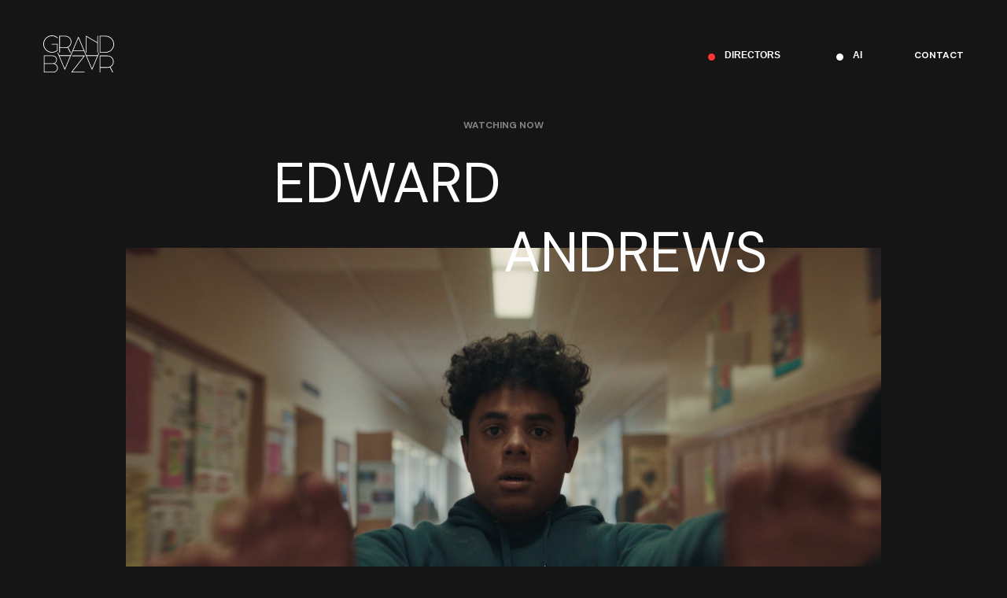

--- FILE ---
content_type: text/html; charset=UTF-8
request_url: https://www.grandbazar.tv/work-directors/edward-andrews/
body_size: 10518
content:

<!doctype html>
<head>
  <meta charset="UTF-8" />
   <title>
          Directors   Edward Andrews - Grand Bazar
      </title>
  <meta name="description" content="WE ARE a Paris-based film and commercial PRODUCTION company established in 2018. Devoted to CRAFT, sustained by « a to z » philosophy, we created a HOME for TALENTS whom we carefully scout, nurture and help flourish to generate quality driven MOVING IMAGE STORIES.">
  <link rel="stylesheet" href="https://www.grandbazar.tv/wp-content/themes/grandbazar/style.css" type="text/css" media="screen" />
  <link rel="preconnect" href="https://fonts.gstatic.com">
  <link href="https://fonts.googleapis.com/css2?family=DM+Sans:ital,wght@0,400;0,500;0,700;1,400;1,500;1,700&display=swap" rel="stylesheet">
  <link rel="icon" type="image/png" href="https://www.grandbazar.tv/wp-content/themes/grandbazar/assets/images/favicon.png" />

  <meta http-equiv="Content-Type" content="text/html; charset=UTF-8" />
  <meta http-equiv="X-UA-Compatible" content="IE=edge">
  <meta name="viewport" content="width=device-width, initial-scale=1">
  <meta name="apple-mobile-web-app-capable" content="yes">
<title>Edward Andrews &#8211; Grand Bazar</title>
<link rel='dns-prefetch' href='//s.w.org' />
<link rel="alternate" type="application/rss+xml" title="Flux pour Grand Bazar &raquo; Edward Andrews Director" href="https://www.grandbazar.tv/work-directors/edward-andrews/feed/" />
<link rel='stylesheet' id='theme-css'  href='https://www.grandbazar.tv/wp-content/themes/grandbazar/assets/css/theme.css?ver=499846' type='text/css' media='all' />

		<!-- GA Google Analytics @ https://m0n.co/ga -->
		<script>
			(function(i,s,o,g,r,a,m){i['GoogleAnalyticsObject']=r;i[r]=i[r]||function(){
			(i[r].q=i[r].q||[]).push(arguments)},i[r].l=1*new Date();a=s.createElement(o),
			m=s.getElementsByTagName(o)[0];a.async=1;a.src=g;m.parentNode.insertBefore(a,m)
			})(window,document,'script','https://www.google-analytics.com/analytics.js','ga');
			ga('create', 'UA-136472401-1', 'auto');
			ga('send', 'pageview');
		</script>

	<script type="text/javascript">
	window._se_plugin_version = '8.1.9';
</script>

	            <script src="https://www.grandbazar.tv/wp-content/themes/grandbazar/assets/js/libs/jquery.min.js"></script>
        <script src="https://www.grandbazar.tv/wp-content/themes/grandbazar/assets/js/libs/flickity.pkgd.min.js"></script>
        <script src="https://www.grandbazar.tv/wp-content/themes/grandbazar/assets/js/libs/lazysizes.min.js"></script>
        <script src="https://www.grandbazar.tv/wp-content/themes/grandbazar/assets/js/libs/ls.unveilhooks.min.js"></script>

    		</head>

  <body data-barba="wrapper" class="js-body js-page-transition u-bg-lightblack u-white">

    <div class="c-loading-container js-loading-container">
      <div class="c-loading-screen js-loading-screen"></div>
    </div>
  
   <svg style="position: absolute; width: 0; height: 0; overflow: hidden;" version="1.1" xmlns="http://www.w3.org/2000/svg"
    xmlns:xlink="http://www.w3.org/1999/xlink">
    <defs>
        <symbol id="icon-close" viewBox="0 0 24 24">
            <title>close</title>
            <path d="M1 1L13 13M1 13L13 1" stroke="white" stroke-width="2" />
        </symbol>
        <symbol id="icon-volume" viewBox="0 0 24 24">
            <title>Volume</title>
            <path fill-rule="evenodd" clip-rule="evenodd" d="M8 13.4136L8 0.585951L2.67751 3.99969L0 3.99969L0 10.0074H2.68928L8 13.4136Z" fill="white"/>
        </symbol>
        <symbol id="icon-mute" viewBox="0 0 24 24">
            <title>Mute</title>
            <path fill-rule="evenodd" clip-rule="evenodd"
                d="M8 13.4136L8 0.585951L2.67751 3.99969L0 3.99969L0 10.0074H2.68928L8 13.4136Z" fill="white" />
            <path fill-rule="evenodd" clip-rule="evenodd"
                d="M19.2349 4.16388L17.8207 2.74966L14.984 5.58634L12.2344 2.83667L10.8202 4.25089L13.5698 7.00055L10.7496 9.82073L12.1639 11.2349L14.984 8.41476L17.8912 11.322L19.3054 9.90774L16.3983 7.00055L19.2349 4.16388Z"
                fill="white" />
        </symbol>
        <symbol id="icon-pause" viewBox="0 0 24 24">
            <title>Pause</title>
            <path fill-rule="evenodd" clip-rule="evenodd" d="M4 0H0V17H4V0ZM15 0H11V17H15V0Z" fill="white" />
        </symbol>
        <symbol id="icon-play" viewBox="0 0 24 24">
            <title>Play</title>
            <path d="M14 8.5L0 17L0 0L14 8.5Z" fill="white" />
        </symbol>
        <symbol id="icon-arrow-down" viewBox="0 0 24 24">
            <title>Arrow down</title>
        <path d="M1 1L8 8L15 1" stroke="white" stroke-width="2"/>
        </symbol>
        <symbol id="icon-facebook" viewBox="0 0 24 24">
            <title>Facebook</title>
        <path d="M10.0001 0C4.47724 0 0 4.49595 0 10.0419C0 15.0159 3.60522 19.1352 8.33225 19.9329V12.1369H5.91994V9.33139H8.33225V7.26274C8.33225 4.86251 9.79213 3.55453 11.9247 3.55453C12.9461 3.55453 13.8238 3.63095 14.0786 3.66461V6.17349L12.5995 6.17421C11.44 6.17421 11.2165 6.7274 11.2165 7.53946V9.32996H13.9832L13.6223 12.1354H11.2165V20C16.1642 19.3953 20 15.171 20 10.039C20 4.49595 15.5228 0 10.0001 0Z" fill="white"/>
        </symbol>
        <symbol id="icon-instagram" viewBox="0 0 24 24">
            <title>Instagram</title>
            <path d="M9.99998 1.80184C12.6701 1.80184 12.9864 1.812 14.0408 1.86011C15.0158 1.90461 15.5453 2.06752 15.8977 2.20443C16.3644 2.38583 16.6976 2.60257 17.0475 2.95248C17.3974 3.30239 17.6142 3.63555 17.7955 4.10229C17.9325 4.4547 18.0954 4.98419 18.1399 5.95914C18.188 7.01364 18.1982 7.32989 18.1982 10C18.1982 12.6701 18.188 12.9864 18.1399 14.0409C18.0954 15.0158 17.9325 15.5453 17.7955 15.8978C17.6142 16.3645 17.3974 16.6976 17.0475 17.0476C16.6976 17.3975 16.3644 17.6142 15.8977 17.7956C15.5453 17.9325 15.0158 18.0954 14.0408 18.1399C12.9865 18.188 12.6703 18.1982 9.99998 18.1982C7.32969 18.1982 7.01344 18.188 5.95914 18.1399C4.98415 18.0954 4.45466 17.9325 4.10229 17.7956C3.63551 17.6142 3.30235 17.3975 2.95244 17.0476C2.60253 16.6976 2.38579 16.3645 2.20443 15.8978C2.06748 15.5453 1.90457 15.0158 1.86007 14.0409C1.81196 12.9864 1.8018 12.6701 1.8018 10C1.8018 7.32989 1.81196 7.01364 1.86007 5.95918C1.90457 4.98419 2.06748 4.4547 2.20443 4.10229C2.38579 3.63555 2.60253 3.30239 2.95244 2.95248C3.30235 2.60257 3.63551 2.38583 4.10229 2.20443C4.45466 2.06752 4.98415 1.90461 5.9591 1.86011C7.0136 1.812 7.32985 1.80184 9.99998 1.80184ZM9.99998 0C7.28412 0 6.94362 0.0115116 5.87701 0.0601777C4.81259 0.108764 4.08569 0.277786 3.44958 0.525007C2.79199 0.780564 2.23432 1.1225 1.67839 1.67843C1.12246 2.23436 0.780524 2.79203 0.524967 3.44962C0.277746 4.08573 0.108725 4.81263 0.060138 5.87705C0.0114719 6.94362 0 7.28416 0 10C0 12.7159 0.0114719 13.0564 0.060138 14.123C0.108725 15.1874 0.277746 15.9143 0.524967 16.5504C0.780524 17.208 1.12246 17.7657 1.67839 18.3216C2.23432 18.8775 2.79199 19.2195 3.44958 19.475C4.08569 19.7223 4.81259 19.8913 5.87701 19.9399C6.94362 19.9885 7.28412 20 9.99998 20C12.7158 20 13.0564 19.9885 14.1229 19.9399C15.1874 19.8913 15.9143 19.7223 16.5504 19.475C17.208 19.2195 17.7656 18.8775 18.3216 18.3216C18.8775 17.7657 19.2194 17.208 19.475 16.5504C19.7222 15.9143 19.8912 15.1874 19.9398 14.123C19.9885 13.0564 20 12.7159 20 10C20 7.28416 19.9885 6.94362 19.9398 5.87705C19.8912 4.81263 19.7222 4.08573 19.475 3.44962C19.2194 2.79203 18.8775 2.23436 18.3216 1.67843C17.7656 1.1225 17.208 0.780564 16.5504 0.525007C15.9143 0.277786 15.1874 0.108764 14.1229 0.0601777C13.0564 0.0115116 12.7158 0 9.99998 0ZM9.99998 4.86487C7.16393 4.86487 4.86483 7.16397 4.86483 10C4.86483 12.8361 7.16393 15.1352 9.99998 15.1352C12.836 15.1352 15.1351 12.8361 15.1351 10C15.1351 7.16397 12.836 4.86487 9.99998 4.86487ZM9.99998 13.3334C8.15904 13.3334 6.66663 11.841 6.66663 10C6.66663 8.15908 8.15904 6.66667 9.99998 6.66667C11.8409 6.66667 13.3333 8.15908 13.3333 10C13.3333 11.841 11.8409 13.3334 9.99998 13.3334ZM16.538 4.66199C16.538 5.32474 16.0008 5.86201 15.338 5.86201C14.6753 5.86201 14.138 5.32474 14.138 4.66199C14.138 3.99924 14.6753 3.462 15.338 3.462C16.0008 3.462 16.538 3.99924 16.538 4.66199Z" fill="white"/>
        </symbol>
    </defs>
</svg>
		<div data-barba="container" data-barba-namespace="transition" class="body-wrapper">

			<header class="js-navigation c-header u-white">
  <div class="container-fluid">
    <nav class="u-flex align-items-center justify-content-between u-marg-t-lg u-marg-t-sm--sm u-marg-t-md--sm"
      itemscope
      itemtype="http://www.schema.org/SiteNavigationElement">
      <a class="u-front" itemprop="url" href="https://www.grandbazar.tv">
        <svg width="90" height="47" viewBox="0 0 90 47" fill="none" xmlns="http://www.w3.org/2000/svg">
<path d="M89.5069 33.3794C89.5069 34.7164 89.1862 35.9856 88.5446 37.1878C87.8545 38.467 86.8587 39.4625 85.5568 40.174L88.603 46.5504C88.6321 46.6082 88.6468 46.6659 88.6468 46.7237C88.6468 46.8007 88.6196 46.8657 88.5664 46.9183C88.513 46.9715 88.4429 46.9977 88.355 46.9977H88.1658C88.0395 46.9977 87.9326 46.9666 87.8451 46.9037C87.7577 46.8413 87.6939 46.7717 87.6555 46.6947L84.6962 40.5636C83.6662 40.9677 82.5293 41.1695 81.2855 41.1695H72.5805V46.5935C72.5805 46.8629 72.4396 46.9977 72.1576 46.9977C71.8855 46.9977 71.7495 46.8629 71.7495 46.5935V25.9791C71.7495 25.8443 71.7643 25.7434 71.7934 25.6761C71.8224 25.6088 71.9049 25.5752 72.0409 25.5752H81.2853C82.6357 25.5752 83.831 25.7988 84.8714 26.2461C85.9107 26.6932 86.7902 27.3063 87.5094 28.0854C88.1604 28.8161 88.6559 29.6434 88.9963 30.5665C89.3365 31.4896 89.5069 32.4273 89.5069 33.3794ZM72.5805 40.333H81.2855C82.8889 40.333 84.2933 39.9722 85.4979 39.251C86.5378 38.626 87.3395 37.7507 87.9035 36.6255C88.4084 35.6156 88.6614 34.5336 88.6614 33.3794C88.6614 32.2253 88.4084 31.134 87.9035 30.1046C87.3395 28.9892 86.5378 28.109 85.4979 27.4648C84.3224 26.7435 82.918 26.3827 81.2855 26.3827H72.5805V40.333Z" fill="white"/>
<path d="M0.955194 25.575H11.8349C12.5927 25.575 13.3119 25.7072 13.9919 25.9717C14.6722 26.2364 15.2648 26.6138 15.7707 27.104C16.2855 27.5947 16.6866 28.1693 16.973 28.828C17.2594 29.4868 17.4032 30.1865 17.4032 30.927C17.4032 31.9657 17.1212 32.9175 16.5576 33.7833C16.0133 34.6006 15.2848 35.2451 14.3715 35.7163C14.9444 35.8801 15.4814 36.1469 15.9822 36.5172C16.4826 36.8874 16.9222 37.3324 17.3009 37.8516C17.6797 38.371 17.9716 38.9362 18.1758 39.5468C18.3797 40.1576 18.4817 40.7754 18.4817 41.4004C18.4817 42.1314 18.3434 42.836 18.0663 43.5138C17.7898 44.192 17.4034 44.7905 16.9076 45.3099C16.4022 45.8389 15.8195 46.2525 15.1584 46.5504C14.4976 46.8485 13.8075 46.9977 13.0888 46.9977H0.896818C0.741149 46.9977 0.663574 46.9304 0.663574 46.7959V25.9647C0.663574 25.8589 0.687703 25.7678 0.73622 25.6905C0.784737 25.6137 0.857901 25.575 0.955194 25.575ZM16.616 30.9561C16.616 30.3213 16.492 29.7225 16.2445 29.16C15.9964 28.5974 15.6542 28.1046 15.2165 27.6812C14.7695 27.2678 14.2548 26.9456 13.6715 26.7147C13.0885 26.4837 12.4763 26.3684 11.8349 26.3684H1.4798V35.4857H11.8349C12.476 35.4857 13.0906 35.3727 13.6788 35.1468C14.2667 34.9208 14.7794 34.6058 15.2165 34.2019C15.6542 33.7885 15.9964 33.3052 16.2445 32.7522C16.492 32.1991 16.616 31.6003 16.616 30.9561ZM17.6655 41.4291C17.6655 40.8042 17.5365 40.1812 17.2792 39.5609C17.0213 38.9405 16.6692 38.3851 16.2222 37.8947C15.7751 37.3948 15.2625 37.0027 14.6844 36.719C14.1061 36.4355 13.5156 36.2935 12.9137 36.2935H1.4798V46.1899H13.1179C13.72 46.1899 14.2984 46.0651 14.852 45.8147C15.4062 45.5649 15.8968 45.2185 16.3244 44.7761C16.7424 44.334 17.0703 43.8217 17.3082 43.2396C17.5464 42.6578 17.6655 42.0544 17.6655 41.4291Z" fill="white"/>
<path d="M71.1364 22.096C71.103 22.0477 71.0321 22.0046 70.925 21.9664C70.8666 21.9474 70.8233 21.9376 70.794 21.9376H70.6917C70.5366 21.9376 70.4245 22.0385 70.3563 22.2403L69.0448 25.3421H54.8763L53.5352 22.1826C53.5225 22.1492 53.5072 22.1212 53.4911 22.095L45.0943 2.23366C45.0069 2.0416 44.8997 1.94531 44.7734 1.94531H44.6133C44.4771 1.94531 44.3746 2.02234 44.3071 2.17615L35.894 22.0267C35.8434 22.077 35.8014 22.1466 35.7697 22.2403L34.4582 25.3421H20.2898L18.9487 22.1826C18.8903 22.0285 18.793 21.9517 18.6573 21.9517C18.5211 21.9517 18.402 21.9851 18.3 22.0526C18.1978 22.1199 18.147 22.1969 18.147 22.2835C18.147 22.3317 18.1711 22.4134 18.2196 22.5289L26.9656 43.2158C27.0531 43.4078 27.1602 43.5041 27.2866 43.5041H27.4466C27.5828 43.5041 27.6853 43.4271 27.7528 43.2733L36.1659 23.4227C36.2165 23.3724 36.2585 23.3028 36.2902 23.2091L37.6017 20.1073H51.7702L53.1113 23.2669C53.124 23.3003 53.1393 23.3283 53.1554 23.3544L61.5524 43.216C61.6398 43.4081 61.747 43.5044 61.8733 43.5044H62.0334C62.1696 43.5044 62.2721 43.4274 62.3396 43.2735L71.1437 22.5002C71.1728 22.4326 71.1875 22.3654 71.1875 22.2981C71.1878 22.2116 71.1707 22.1443 71.1364 22.096ZM27.374 42.0906L20.6252 26.1499H34.123L27.374 42.0906ZM37.9372 19.2996L44.6859 3.35883L51.4347 19.2996H37.9372ZM61.9608 42.0906L55.212 26.1499H68.7098L61.9608 42.0906Z" fill="white"/>
<path d="M35.7886 8.33086C35.7886 9.66785 35.4679 10.9371 34.8263 12.1393C34.1362 13.4185 33.1404 14.414 31.8385 15.1255L34.8847 21.5018C34.9137 21.5596 34.9285 21.6174 34.9285 21.6751C34.9285 21.7522 34.9013 21.8171 34.8481 21.8698C34.7946 21.9229 34.7246 21.9491 34.6366 21.9491H34.4475C34.3211 21.9491 34.2143 21.918 34.1268 21.8551C34.0394 21.7927 33.9756 21.7232 33.9372 21.6461L30.9779 15.515C29.9479 15.9191 28.811 16.121 27.5672 16.121H21.1972V21.545C21.1972 21.8143 21.0563 21.9491 20.7743 21.9491C20.5022 21.9491 20.3662 21.8143 20.3662 21.545V0.930265C20.3662 0.795461 20.381 0.694551 20.4101 0.627277C20.4391 0.560004 20.5216 0.526367 20.6576 0.526367H27.5669C28.9174 0.526367 30.1126 0.750013 31.153 1.1973C32.1924 1.64434 33.0719 2.2575 33.7911 3.03654C34.4421 3.7673 34.9376 4.59461 35.278 5.5177C35.6181 6.44078 35.7886 7.37876 35.7886 8.33086ZM21.1972 15.2842H27.5672C29.1706 15.2842 30.575 14.9234 31.7796 14.2021C32.8195 13.5772 33.6212 12.7018 34.1852 11.5767C34.6901 10.5668 34.943 9.48478 34.943 8.3306C34.943 7.17642 34.6901 6.08516 34.1852 5.05577C33.6212 3.94037 32.8195 3.06016 31.7796 2.41593C30.604 1.69467 29.1996 1.33391 27.5672 1.33391H21.1972V15.2842Z" fill="white"/>
<path d="M37.0803 46.1922H52.1817C52.4534 46.1922 52.5898 46.327 52.5898 46.5961C52.5898 46.8654 52.4536 47.0002 52.1817 47.0002H36.1476C36.0695 47.0002 35.9968 46.9764 35.9289 46.9281C35.8606 46.8798 35.8271 46.8177 35.8271 46.7407V46.6251C35.8271 46.5196 35.8757 46.404 35.973 46.279L51.482 26.3856H36.9347C36.6434 26.3856 36.4976 26.251 36.4976 25.9817C36.4976 25.7126 36.6434 25.5775 36.9347 25.5775H52.3278C52.4736 25.5775 52.5776 25.5898 52.6409 25.6137C52.7042 25.6376 52.7359 25.6979 52.7359 25.794V25.9095C52.7359 26.0343 52.7092 26.1306 52.656 26.1979C52.6025 26.2654 52.5711 26.3085 52.561 26.3275L37.0803 46.1922Z" fill="white"/>
<path d="M68.6861 8.73631V0.917447C68.6861 0.64861 68.8236 0.51355 69.0942 0.51355C69.3672 0.51355 69.5047 0.64861 69.5047 0.917447V21.5468C69.5047 21.8156 69.3672 21.9507 69.0942 21.9507C68.8239 21.9507 68.6861 21.8156 68.6861 21.5468V9.66017L54.9849 1.72524V21.5468C54.9849 21.8156 54.8497 21.9507 54.5768 21.9507C54.2849 21.9507 54.1401 21.8156 54.1401 21.5468V0.917447C54.1401 0.64861 54.2468 0.51355 54.4603 0.51355C54.548 0.51355 54.6097 0.52305 54.6502 0.542821C54.6881 0.561566 54.7428 0.590837 54.8093 0.628582L68.6861 8.73631Z" fill="white"/>
<path d="M71.75 21.6549V0.910514C71.75 0.679422 71.8473 0.549754 72.0414 0.520996H79.2421C80.2137 0.520996 81.1591 0.646043 82.0773 0.896135C82.9955 1.14623 83.8579 1.50699 84.6646 1.9779C85.4613 2.44907 86.1878 3.01191 86.8439 3.6659C87.5001 4.31989 88.061 5.04603 88.5272 5.84433C89.5087 7.52745 89.9996 9.3351 89.9996 11.2683C89.9996 13.2208 89.4986 15.0287 88.4979 16.6926C88.0218 17.4811 87.4508 18.1977 86.7853 18.842C86.1195 19.4862 85.3785 20.0393 84.5621 20.501C83.7362 20.9721 82.857 21.3306 81.924 21.5758C80.991 21.821 80.0292 21.9437 79.0379 21.9437H72.1869C72.0704 21.9437 71.9687 21.9173 71.8813 21.8644C71.7938 21.8115 71.75 21.7414 71.75 21.6549ZM72.5808 21.1357H79.0382C80.8652 21.1357 82.5604 20.6838 84.1254 19.7797C84.8737 19.3565 85.5563 18.8445 86.1732 18.2432C86.7902 17.6423 87.3226 16.9763 87.7696 16.2453C88.6922 14.7067 89.1543 13.0477 89.1543 11.2683C89.1543 10.3645 89.0352 9.4866 88.7973 8.63566C88.5594 7.78473 88.2164 6.98387 87.7699 6.23359C87.3229 5.49333 86.7905 4.82239 86.1735 4.22129C85.5565 3.6202 84.8739 3.10332 84.1257 2.67041C82.5609 1.76658 80.8657 1.31441 79.0384 1.31441H72.5808V21.1357Z" fill="white"/>
<path d="M17.5216 10.6785H17.492H11.0468C10.7549 10.6785 10.6101 10.8136 10.6101 11.0824C10.6101 11.3525 10.7549 11.4863 11.0468 11.4863H17.4917V18.8836C16.5686 19.5761 15.5604 20.1076 14.4674 20.4776C13.3743 20.8478 12.2348 21.033 11.0491 21.033C9.67898 21.033 8.37447 20.7734 7.13509 20.2539C5.89622 19.7345 4.81043 19.0132 3.87745 18.0901C2.93462 17.1573 2.2009 16.0827 1.6763 14.8659C1.15117 13.6493 0.88887 12.3629 0.88887 11.0069C0.88887 10.0933 1.01029 9.20388 1.25339 8.33805C1.4965 7.47249 1.8413 6.66007 2.28833 5.90003C2.72602 5.15001 3.25296 4.46726 3.86993 3.85153C4.4869 3.23631 5.17444 2.70711 5.9328 2.2647C6.70051 1.81279 7.5144 1.46897 8.37447 1.23326C9.23454 0.997547 10.126 0.87969 11.0491 0.87969C12.2639 0.87969 13.42 1.08408 14.5182 1.4926C15.6162 1.90163 16.627 2.48604 17.5501 3.2453C17.6474 3.34159 17.7491 3.38986 17.8563 3.38986C17.9728 3.38986 18.0846 3.32259 18.1917 3.18779C18.2693 3.10125 18.3082 3.00034 18.3082 2.88505C18.3082 2.76027 18.24 2.64934 18.1043 2.55305C17.0932 1.74526 15.9952 1.11771 14.8096 0.670424C13.6241 0.223646 12.3705 0 11.0491 0C10.0381 0 9.06149 0.129668 8.11891 0.389262C7.17634 0.649112 6.29188 1.02399 5.4658 1.51468C4.64983 1.99561 3.90392 2.57282 3.22857 3.24582C2.55297 3.91932 1.977 4.65958 1.50117 5.46738C1.01522 6.29469 0.643172 7.17926 0.3858 8.12186C0.128946 9.06445 0 10.0261 0 11.0069C0 12.9786 0.500476 14.8153 1.50169 16.5177C1.97725 17.3255 2.55323 18.0611 3.22909 18.7249C3.90444 19.3884 4.65009 19.9561 5.46631 20.427C6.302 20.9079 7.19113 21.2759 8.13422 21.5306C9.0768 21.7853 10.0482 21.9129 11.0496 21.9129C12.371 21.9129 13.6247 21.7013 14.8101 21.2782C15.9955 20.855 17.0841 20.2493 18.0755 19.4605C18.1531 19.4318 18.2089 19.3932 18.2428 19.3452C18.2768 19.297 18.3085 19.2299 18.3378 19.1431V10.6785H17.5216Z" fill="white"/>
</svg>
      </a>
      <div class="u-flex align-items-center">
        <button class="js-nav-toggle trigger-submenu-wrapper c-nav__link u-white text-bullet u-marg-r-xl" data-nav="directors">
          <span class="u-marg-l-sm u-marg-l-xs--sm" itemprop="name">
            Directors
          </span>
        </button>
        <button class="js-nav-toggle trigger-submenu-wrapper c-nav__link u-white text-bullet text-bullet--white u-marg-r-xl" data-nav="partners">
          <span class="u-marg-l-sm u-marg-l-xs--sm" itemprop="name">
            AI
          </span>
        </button>
        <ul class="u-flex align-items-center u-pad-0">
                      <a class="c-nav__link" href="https://www.grandbazar.tv/nous-contacter/">
              <span itemprop="name">CONTACT</span>
            </a>
                  </ul>
      </div>
    </nav>
  </div>
</header>

<div data-subnav="directors">
  <div class="js-nav-submenu-wrapper c-nav__submenu-wrapper u-white">
    <div class="container-fluid">
      <div class="js-navigation c-navigation row align-items-center">
  <div class="col-12 col-sm-6 u-front">
    <ul class="c-nav u-pad-l-0">
            <li class="js-nav-link h2 c-nav__link">
        <a data-target="365" href="https://www.grandbazar.tv/work-directors/andrij-parekh/">
          Andrij Parekh
        </a>
      </li>
            <li class="js-nav-link h2 c-nav__link">
        <a data-target="358" href="https://www.grandbazar.tv/work-directors/ben-callner/">
          Ben Callner
        </a>
      </li>
            <li class="js-nav-link h2 c-nav__link">
        <a data-target="426" href="https://www.grandbazar.tv/work-directors/chris-brown/">
          Chris Brown
        </a>
      </li>
            <li class="js-nav-link h2 c-nav__link">
        <a data-target="408" href="https://www.grandbazar.tv/work-directors/clan/">
          CLAN
        </a>
      </li>
            <li class="js-nav-link h2 c-nav__link">
        <a data-target="366" href="https://www.grandbazar.tv/work-directors/edward-andrews/">
          Edward Andrews
        </a>
      </li>
            <li class="js-nav-link h2 c-nav__link">
        <a data-target="432" href="https://www.grandbazar.tv/work-directors/harold-einstein/">
          Harold Einstein
        </a>
      </li>
            <li class="js-nav-link h2 c-nav__link">
        <a data-target="415" href="https://www.grandbazar.tv/work-directors/jesse-james-mcelroy/">
          J.J McElroy
        </a>
      </li>
            <li class="js-nav-link h2 c-nav__link">
        <a data-target="314" href="https://www.grandbazar.tv/work-directors/katia-lewkowicz/">
          Katia Lewkowicz
        </a>
      </li>
            <li class="js-nav-link h2 c-nav__link">
        <a data-target="348" href="https://www.grandbazar.tv/work-directors/lisa-gunning/">
          Lisa Gunning
        </a>
      </li>
            <li class="js-nav-link h2 c-nav__link">
        <a data-target="344" href="https://www.grandbazar.tv/work-directors/lola-doillon/">
          Lola Doillon
        </a>
      </li>
            <li class="js-nav-link h2 c-nav__link">
        <a data-target="398" href="https://www.grandbazar.tv/work-directors/madeline-clayton/">
          Madeline Clayton
        </a>
      </li>
            <li class="js-nav-link h2 c-nav__link">
        <a data-target="351" href="https://www.grandbazar.tv/work-directors/matthew-swanson/">
          Matthew Swanson
        </a>
      </li>
            <li class="js-nav-link h2 c-nav__link">
        <a data-target="413" href="https://www.grandbazar.tv/work-directors/paco-cruz/">
          Paco Cruz
        </a>
      </li>
            <li class="js-nav-link h2 c-nav__link">
        <a data-target="417" href="https://www.grandbazar.tv/work-directors/patrick-fileti/">
          Patrick Fileti
        </a>
      </li>
            <li class="js-nav-link h2 c-nav__link">
        <a data-target="418" href="https://www.grandbazar.tv/work-directors/riccardo-chemello/">
          Riccardo Chemello
        </a>
      </li>
            <li class="js-nav-link h2 c-nav__link">
        <a data-target="332" href="https://www.grandbazar.tv/work-directors/samir-mallal/">
          Samir Mallal
        </a>
      </li>
          </ul>
  </div>
</div>

    </div>
  </div>

  <div class="c-navigation__wrapper u-front u-half-width u-none--sm u-pointer-none">
  <div class="js-img-wrapper">
    <figure class="js-preview-video u-box-16by9">
            
                        <video 
        data-poster="https://www.grandbazar.tv/wp-content/uploads/2021/04/Succession-Season-1.00_00_06_10.Still002-800x450.jpg" 
        preload="none" 
        data-target="365"
        class="lazyload img u-fit u-bg-black u-full-wh u-absolute u-absolute-top u-absolute-left" 
        data-autoplay=""
        loop 
        muted>
        <source src="https://grandbazar.gosimian.com/assets/videos/-Boucle-Andrij-Succesion-season-1.mp4" type="video/mp4" />Sorry,
        your browser doesn't support embedded videos.
      </video>
                  
                        <video 
        data-poster="https://www.grandbazar.tv/wp-content/uploads/2025/01/First-Day-40-DC-Fades.00_00_04_05.Still001-800x450.jpg" 
        preload="none" 
        data-target="358"
        class="lazyload img u-fit u-bg-black u-full-wh u-absolute u-absolute-top u-absolute-left" 
        data-autoplay=""
        loop 
        muted>
        <source src="https://grandbazar.gosimian.com/assets/videos/boucle.mp4" type="video/mp4" />Sorry,
        your browser doesn't support embedded videos.
      </video>
                  
                        <video 
        data-poster="https://www.grandbazar.tv/wp-content/uploads/2025/03/ROM-.webp" 
        preload="none" 
        data-target="426"
        class="lazyload img u-fit u-bg-black u-full-wh u-absolute u-absolute-top u-absolute-left" 
        data-autoplay=""
        loop 
        muted>
        <source src="https://grandbazar.gosimian.com/assets/videos/OKBOUCLE-ROM--021.mp4" type="video/mp4" />Sorry,
        your browser doesn't support embedded videos.
      </video>
                  
                        <video 
        data-poster="" 
        preload="none" 
        data-target="408"
        class="lazyload img u-fit u-bg-black u-full-wh u-absolute u-absolute-top u-absolute-left" 
        data-autoplay=""
        loop 
        muted>
        <source src="https://grandbazar.gosimian.com/assets/videos/-BOUCLE-UBOLDI---ROMANCERO.mp4" type="video/mp4" />Sorry,
        your browser doesn't support embedded videos.
      </video>
                  
                        <video 
        data-poster="https://www.grandbazar.tv/wp-content/uploads/2021/10/Capture-decran-2021-10-22-a-10.57.26-800x449.png" 
        preload="none" 
        data-target="366"
        class="lazyload img u-fit u-bg-black u-full-wh u-absolute u-absolute-top u-absolute-left" 
        data-autoplay=""
        loop 
        muted>
        <source src="https://grandbazar.gosimian.com/assets/videos/-Boucle-Edward-Pathways.mp4" type="video/mp4" />Sorry,
        your browser doesn't support embedded videos.
      </video>
                  
                        <video 
        data-poster="https://www.grandbazar.tv/wp-content/uploads/2025/07/Capture-decran-2025-10-21-a-12.22.16-800x450.png" 
        preload="none" 
        data-target="432"
        class="lazyload img u-fit u-bg-black u-full-wh u-absolute u-absolute-top u-absolute-left" 
        data-autoplay=""
        loop 
        muted>
        <source src="https://grandbazar.gosimian.com/assets/videos/BOUCLE-WEEDOL-IM-WEDDING-RIGHT1.mp4" type="video/mp4" />Sorry,
        your browser doesn't support embedded videos.
      </video>
                  
                        <video 
        data-poster="https://www.grandbazar.tv/wp-content/uploads/2026/01/Picklebet-Get-Your-Pickle-On.00_00_19_16.Still001-800x450.jpg" 
        preload="none" 
        data-target="415"
        class="lazyload img u-fit u-bg-black u-full-wh u-absolute u-absolute-top u-absolute-left" 
        data-autoplay=""
        loop 
        muted>
        <source src="https://grandbazar.gosimian.com/assets/videos/-Boucle-Picklebet--Get-Your-Pickle-On.mp4" type="video/mp4" />Sorry,
        your browser doesn't support embedded videos.
      </video>
                  
                        <video 
        data-poster="https://www.grandbazar.tv/wp-content/uploads/2026/01/HOMAIR_LA_CRISE_30s_16x9_H264_WEB.00_00_00_11.Still005-800x450.jpg" 
        preload="none" 
        data-target="314"
        class="lazyload img u-fit u-bg-black u-full-wh u-absolute u-absolute-top u-absolute-left" 
        data-autoplay=""
        loop 
        muted>
        <source src="https://grandbazar.gosimian.com/assets/videos/-Boucle-C--a-va-e--tre-dur-de-rentrer.mp4" type="video/mp4" />Sorry,
        your browser doesn't support embedded videos.
      </video>
                  
                        <video 
        data-poster="https://www.grandbazar.tv/wp-content/uploads/2025/01/Sequence-01.00_00_38_19.Still007-800x450.jpg" 
        preload="none" 
        data-target="348"
        class="lazyload img u-fit u-bg-black u-full-wh u-absolute u-absolute-top u-absolute-left" 
        data-autoplay=""
        loop 
        muted>
        <source src="https://grandbazar.gosimian.com/assets/videos/-Boucle-Lisa-Fatherhood.mp4" type="video/mp4" />Sorry,
        your browser doesn't support embedded videos.
      </video>
                  
                        <video 
        data-poster="" 
        preload="none" 
        data-target="344"
        class="lazyload img u-fit u-bg-black u-full-wh u-absolute u-absolute-top u-absolute-left" 
        data-autoplay=""
        loop 
        muted>
        <source src="https://grandbazar.gosimian.com/assets/videos/-Boucle-Diffe--rente-2.mp4" type="video/mp4" />Sorry,
        your browser doesn't support embedded videos.
      </video>
                  
                        <video 
        data-poster="" 
        preload="none" 
        data-target="398"
        class="lazyload img u-fit u-bg-black u-full-wh u-absolute u-absolute-top u-absolute-left" 
        data-autoplay=""
        loop 
        muted>
        <source src="https://grandbazar.gosimian.com/assets/videos/Boucle-1-Amazon.mp4" type="video/mp4" />Sorry,
        your browser doesn't support embedded videos.
      </video>
                  
                        <video 
        data-poster="https://www.grandbazar.tv/wp-content/uploads/2025/10/Coinbase-Fees-Directors-Cut.00_00_21_16.Still001-800x450.jpg" 
        preload="none" 
        data-target="351"
        class="lazyload img u-fit u-bg-black u-full-wh u-absolute u-absolute-top u-absolute-left" 
        data-autoplay=""
        loop 
        muted>
        <source src="https://grandbazar.gosimian.com/assets/videos/-BOUCLE-Coinbase--Fees.mp4" type="video/mp4" />Sorry,
        your browser doesn't support embedded videos.
      </video>
                  
                        <video 
        data-poster="https://www.grandbazar.tv/wp-content/uploads/2025/04/McDonalds-Robots.00_00_35_13.Still001-800x450.jpg" 
        preload="none" 
        data-target="413"
        class="lazyload img u-fit u-bg-black u-full-wh u-absolute u-absolute-top u-absolute-left" 
        data-autoplay=""
        loop 
        muted>
        <source src="https://grandbazar.gosimian.com/assets/videos/Boucle-mcdo--01.mp4" type="video/mp4" />Sorry,
        your browser doesn't support embedded videos.
      </video>
                  
                        <video 
        data-poster="" 
        preload="none" 
        data-target="417"
        class="lazyload img u-fit u-bg-black u-full-wh u-absolute u-absolute-top u-absolute-left" 
        data-autoplay=""
        loop 
        muted>
        <source src="https://grandbazar.gosimian.com/assets/videos/Boucle-1-go-mongolia.mp4" type="video/mp4" />Sorry,
        your browser doesn't support embedded videos.
      </video>
                  
                        <video 
        data-poster="https://www.grandbazar.tv/wp-content/uploads/2024/10/Capture-decran-2024-10-16-a-16.12.03-800x455.png" 
        preload="none" 
        data-target="418"
        class="lazyload img u-fit u-bg-black u-full-wh u-absolute u-absolute-top u-absolute-left" 
        data-autoplay=""
        loop 
        muted>
        <source src="https://grandbazar.gosimian.com/assets/videos/BOUCLE--UNDER-ARMOUR-MICK1.mp4" type="video/mp4" />Sorry,
        your browser doesn't support embedded videos.
      </video>
                  
                        <video 
        data-poster="https://www.grandbazar.tv/wp-content/uploads/2025/07/ConeHealth_VitalSigns_DC_Wip01_20250320_Monitor02.00_00_07_05.Still001-800x450.jpg" 
        preload="none" 
        data-target="332"
        class="lazyload img u-fit u-bg-black u-full-wh u-absolute u-absolute-top u-absolute-left" 
        data-autoplay=""
        loop 
        muted>
        <source src="https://grandbazar.gosimian.com/assets/videos/BOUCLE-SAMIR---011.mp4" type="video/mp4" />Sorry,
        your browser doesn't support embedded videos.
      </video>
                </figure>
  </div>
</div>

</div>
<div data-subnav="partners">
  <div class="js-nav-submenu-wrapper c-nav__submenu-wrapper u-white">
    <div class="container-fluid">
      <div class="js-navigation c-navigation row align-items-center">
  <div class="col-12 col-sm-6 u-front">
    <ul class="c-nav u-pad-l-0">
            <li class="js-nav-link h2 c-nav__link">
        <a data-target="433" href="https://www.grandbazar.tv/work-partners/one-day/">
          One Day
        </a>
      </li>
          </ul>
  </div>
</div>

    </div>
  </div>

  <div class="c-navigation__wrapper u-front u-half-width u-none--sm u-pointer-none">
  <div class="js-img-wrapper">
    <figure class="js-preview-video u-box-16by9">
            
                        <video 
        data-poster="https://www.grandbazar.tv/wp-content/uploads/2025/12/Midnight-Drop.00_04_48_13.Still001-800x450.jpg" 
        preload="none" 
        data-target="433"
        class="lazyload img u-fit u-bg-black u-full-wh u-absolute u-absolute-top u-absolute-left" 
        data-autoplay=""
        loop 
        muted>
        <source src="https://grandbazar.gosimian.com/assets/videos/-BOUCLE-Midnight-Drop.mp4" type="video/mp4" />Sorry,
        your browser doesn't support embedded videos.
      </video>
                </figure>
  </div>
</div>

</div>

<div class="js-nav-wrapper c-nav__bg-wrapper u-front u-bg-black"></div>

			
<section class="js-sticky-director director u-white">
  <p class="js-sticky-name sticky-nav u-fixed u-front u-full-width text--xs u-center">
    <span class="u-lightgrey u-marg-r-xs">Watching now</span>
    <span>Edward Andrews</span>
  </p>
  <p class="text--xs u-lightgrey u-center u-marg-l-xsm--sm u-marg-b-sm u-marg-b-0--sm u-left--sm">
    Watching now
  </p>
  <div class="director__header u-flex flex-column container-fluid | js-sticky-offset-top">
    <p class="h1">
      Edward
    </p>
          <p class="h1 u-left u-left--sm">
        Andrews
      </p>
      </div>

  <div class="director__content">
        
    <div class="js-custom-cursor c-card u-marg-b-xxxl u-marg-b-0--sm">
      <div class="js-dot cursor__wrapper u-absolute u-front">
        <svg class="icon icon-play icon--xl">
          <use xlink:href="#icon-play" x="0" y="0" />
        </svg>
      </div>
      <figure class="js-preview-video u-box-16by9">
                
        <video 
          data-poster="https://www.grandbazar.tv/wp-content/uploads/2021/10/Capture-decran-2021-10-22-a-10.57.26.png"
          class="lazyload img u-fit u-bg-black u-full-wh u-absolute u-absolute-top u-absolute-left" 
          preload="none"
          data-autoplay=""
          loop 
          muted
        >
          <source src="https://grandbazar.gosimian.com/assets/videos/-Boucle-Edward-Pathways.mp4" type="video/mp4" />Sorry, your browser doesn't support
          embedded videos.
        </video>
              </figure>
      <div
        class="c-card__content u-marg-t-xs u-full-width u-flex align-items-center justify-content-between u-uppercase">
        <div class="u-flex flex-sm-row flex-column u-marg-t-xs">
          <span class="c-card__title u-marg-r-xs">Pathways to Education</span>
          <span class="c-card__subtitle">
            The Gap
          </span>
        </div>

        <div class="u-flex u-none--sm">
                  </div>
      </div>
      <a class="u-full-wh u-expand u-block u-none--sm u-cursor-none" href="https://www.grandbazar.tv/videos/edward-andrews-pathways/">

      </a>
      <a class="u-full-wh u-expand u-none u-block--sm u-cursor-none" href="https://grandbazar.gosimian.com/assets/videos/PATHWAYS_30E_v01_DIR.mp4">

      </a>
    </div>
        
    <div class="js-custom-cursor c-card u-marg-b-xxxl u-marg-b-0--sm">
      <div class="js-dot cursor__wrapper u-absolute u-front">
        <svg class="icon icon-play icon--xl">
          <use xlink:href="#icon-play" x="0" y="0" />
        </svg>
      </div>
      <figure class="js-preview-video u-box-16by9">
                
        <video 
          data-poster="https://www.grandbazar.tv/wp-content/uploads/2024/01/Capture-decran-2024-01-25-a-11.10.27.png"
          class="lazyload img u-fit u-bg-black u-full-wh u-absolute u-absolute-top u-absolute-left" 
          preload="none"
          data-autoplay=""
          loop 
          muted
        >
          <source src="https://grandbazar.gosimian.com/assets/videos/NEW--BOUCLE_-Edward-Andrews_Librela.mp4" type="video/mp4" />Sorry, your browser doesn't support
          embedded videos.
        </video>
              </figure>
      <div
        class="c-card__content u-marg-t-xs u-full-width u-flex align-items-center justify-content-between u-uppercase">
        <div class="u-flex flex-sm-row flex-column u-marg-t-xs">
          <span class="c-card__title u-marg-r-xs">Librela</span>
          <span class="c-card__subtitle">
            Doggy Play Pals
          </span>
        </div>

        <div class="u-flex u-none--sm">
                  </div>
      </div>
      <a class="u-full-wh u-expand u-block u-none--sm u-cursor-none" href="https://www.grandbazar.tv/videos/edward-andrews-librela-doggy-play-pals/">

      </a>
      <a class="u-full-wh u-expand u-none u-block--sm u-cursor-none" href="https://grandbazar.gosimian.com/assets/videos/librela_-__doggy_play_pals_--Original-.mp4">

      </a>
    </div>
        
    <div class="js-custom-cursor c-card u-marg-b-xxxl u-marg-b-0--sm">
      <div class="js-dot cursor__wrapper u-absolute u-front">
        <svg class="icon icon-play icon--xl">
          <use xlink:href="#icon-play" x="0" y="0" />
        </svg>
      </div>
      <figure class="js-preview-video u-box-16by9">
                
        <video 
          data-poster="https://www.grandbazar.tv/wp-content/uploads/2022/11/Capture-decran-2022-11-02-a-11.16.04.png"
          class="lazyload img u-fit u-bg-black u-full-wh u-absolute u-absolute-top u-absolute-left" 
          preload="none"
          data-autoplay=""
          loop 
          muted
        >
          <source src="https://grandbazar.gosimian.com/assets/videos/-BOUCLE-16X9-Edward-Andrews-AXA-SME.mp4" type="video/mp4" />Sorry, your browser doesn't support
          embedded videos.
        </video>
              </figure>
      <div
        class="c-card__content u-marg-t-xs u-full-width u-flex align-items-center justify-content-between u-uppercase">
        <div class="u-flex flex-sm-row flex-column u-marg-t-xs">
          <span class="c-card__title u-marg-r-xs">AXA SME</span>
          <span class="c-card__subtitle">
            Every business starts big
          </span>
        </div>

        <div class="u-flex u-none--sm">
                  </div>
      </div>
      <a class="u-full-wh u-expand u-block u-none--sm u-cursor-none" href="https://www.grandbazar.tv/videos/edward-andrews-axa-sme-every-business-starts-big/">

      </a>
      <a class="u-full-wh u-expand u-none u-block--sm u-cursor-none" href="https://grandbazar.gosimian.com/assets/videos/AXA-SME-Dircut--2-.mp4">

      </a>
    </div>
        
    <div class="js-custom-cursor c-card u-marg-b-xxxl u-marg-b-0--sm">
      <div class="js-dot cursor__wrapper u-absolute u-front">
        <svg class="icon icon-play icon--xl">
          <use xlink:href="#icon-play" x="0" y="0" />
        </svg>
      </div>
      <figure class="js-preview-video u-box-16by9">
                
        <video 
          data-poster="https://www.grandbazar.tv/wp-content/uploads/2023/03/Sequence-01.00_00_02_13.Still001.jpg"
          class="lazyload img u-fit u-bg-black u-full-wh u-absolute u-absolute-top u-absolute-left" 
          preload="none"
          data-autoplay=""
          loop 
          muted
        >
          <source src="https://grandbazar.gosimian.com/assets/videos/-Boucle-Edward-Andrews_ROM_TREX_Fastfood.mp4" type="video/mp4" />Sorry, your browser doesn't support
          embedded videos.
        </video>
              </figure>
      <div
        class="c-card__content u-marg-t-xs u-full-width u-flex align-items-center justify-content-between u-uppercase">
        <div class="u-flex flex-sm-row flex-column u-marg-t-xs">
          <span class="c-card__title u-marg-r-xs">ROM</span>
          <span class="c-card__subtitle">
            T-Rex Fast food
          </span>
        </div>

        <div class="u-flex u-none--sm">
                  </div>
      </div>
      <a class="u-full-wh u-expand u-block u-none--sm u-cursor-none" href="https://www.grandbazar.tv/videos/edward-andrews_rom_t-rex-fastfood/">

      </a>
      <a class="u-full-wh u-expand u-none u-block--sm u-cursor-none" href="https://grandbazar.gosimian.com/assets/videos/rom_-_trex__fast_food_--1080p-.mp4">

      </a>
    </div>
        
    <div class="js-custom-cursor c-card u-marg-b-xxxl u-marg-b-0--sm">
      <div class="js-dot cursor__wrapper u-absolute u-front">
        <svg class="icon icon-play icon--xl">
          <use xlink:href="#icon-play" x="0" y="0" />
        </svg>
      </div>
      <figure class="js-preview-video u-box-16by9">
                
        <video 
          data-poster="https://www.grandbazar.tv/wp-content/uploads/2024/01/Capture-decran-2024-01-25-a-11.10.51.png"
          class="lazyload img u-fit u-bg-black u-full-wh u-absolute u-absolute-top u-absolute-left" 
          preload="none"
          data-autoplay=""
          loop 
          muted
        >
          <source src="https://grandbazar.gosimian.com/assets/videos/NEW--BOUCLE-Edward-Andrews_Ministry-Of-Finance.mp4" type="video/mp4" />Sorry, your browser doesn't support
          embedded videos.
        </video>
              </figure>
      <div
        class="c-card__content u-marg-t-xs u-full-width u-flex align-items-center justify-content-between u-uppercase">
        <div class="u-flex flex-sm-row flex-column u-marg-t-xs">
          <span class="c-card__title u-marg-r-xs">Ministry of Finance Ontario</span>
          <span class="c-card__subtitle">
            It&#039;s Happening Here
          </span>
        </div>

        <div class="u-flex u-none--sm">
                  </div>
      </div>
      <a class="u-full-wh u-expand u-block u-none--sm u-cursor-none" href="https://www.grandbazar.tv/videos/edward-andrews-ministry-of-finance-ontario-its-happening-here/">

      </a>
      <a class="u-full-wh u-expand u-none u-block--sm u-cursor-none" href="https://grandbazar.gosimian.com/assets/videos/ministry_of_finance_-__it_s_happening_here_--Original-.mp4">

      </a>
    </div>
        
    <div class="js-custom-cursor c-card u-marg-b-xxxl u-marg-b-0--sm">
      <div class="js-dot cursor__wrapper u-absolute u-front">
        <svg class="icon icon-play icon--xl">
          <use xlink:href="#icon-play" x="0" y="0" />
        </svg>
      </div>
      <figure class="js-preview-video u-box-16by9">
                
        <video 
          data-poster="https://www.grandbazar.tv/wp-content/uploads/2021/04/YMCA-SCREENSHOT-e1620635415938.jpg"
          class="lazyload img u-fit u-bg-black u-full-wh u-absolute u-absolute-top u-absolute-left" 
          preload="none"
          data-autoplay=""
          loop 
          muted
        >
          <source src="https://grandbazar.gosimian.com/assets/videos/-Boucle-Edward-A-world-without-you.mp4" type="video/mp4" />Sorry, your browser doesn't support
          embedded videos.
        </video>
              </figure>
      <div
        class="c-card__content u-marg-t-xs u-full-width u-flex align-items-center justify-content-between u-uppercase">
        <div class="u-flex flex-sm-row flex-column u-marg-t-xs">
          <span class="c-card__title u-marg-r-xs">YMCA</span>
          <span class="c-card__subtitle">
            A World Without Y
          </span>
        </div>

        <div class="u-flex u-none--sm">
                  </div>
      </div>
      <a class="u-full-wh u-expand u-block u-none--sm u-cursor-none" href="https://www.grandbazar.tv/videos/edward-andrews-ymca-a-world-without-y/">

      </a>
      <a class="u-full-wh u-expand u-none u-block--sm u-cursor-none" href="https://grandbazar.gosimian.com/assets/videos/YMCA---A-World-Without-Y2.mp4">

      </a>
    </div>
        
    <div class="js-custom-cursor c-card u-marg-b-xxxl u-marg-b-0--sm">
      <div class="js-dot cursor__wrapper u-absolute u-front">
        <svg class="icon icon-play icon--xl">
          <use xlink:href="#icon-play" x="0" y="0" />
        </svg>
      </div>
      <figure class="js-preview-video u-box-16by9">
                
        <video 
          data-poster="https://www.grandbazar.tv/wp-content/uploads/2021/04/Monsterbox-Screenshot-e1620635559475.jpg"
          class="lazyload img u-fit u-bg-black u-full-wh u-absolute u-absolute-top u-absolute-left" 
          preload="none"
          data-autoplay=""
          loop 
          muted
        >
          <source src="https://grandbazar.gosimian.com/assets/videos/-Boucle-Edward-Monster.mp4" type="video/mp4" />Sorry, your browser doesn't support
          embedded videos.
        </video>
              </figure>
      <div
        class="c-card__content u-marg-t-xs u-full-width u-flex align-items-center justify-content-between u-uppercase">
        <div class="u-flex flex-sm-row flex-column u-marg-t-xs">
          <span class="c-card__title u-marg-r-xs">Monsterbox</span>
          <span class="c-card__subtitle">
            Scotland&#039;s Best Kept Secret
          </span>
        </div>

        <div class="u-flex u-none--sm">
                  </div>
      </div>
      <a class="u-full-wh u-expand u-block u-none--sm u-cursor-none" href="https://www.grandbazar.tv/videos/edward-andrews/">

      </a>
      <a class="u-full-wh u-expand u-none u-block--sm u-cursor-none" href="https://grandbazar.gosimian.com/assets/videos/Monsterbox---instagram1.mp4">

      </a>
    </div>
      </div>
</section>
	
		<footer class="c-footer u-bg-black u-white">
  <div class="container-fluid">
    <div class="row flex-column flex-sm-row align-items-end">
      <div class="col-12 col-sm-6">
        <a class="u-front" itemprop="url" href="https://www.grandbazar.tv">
          <svg width="90" height="47" viewBox="0 0 90 47" fill="none" xmlns="http://www.w3.org/2000/svg">
<path d="M89.5069 33.3794C89.5069 34.7164 89.1862 35.9856 88.5446 37.1878C87.8545 38.467 86.8587 39.4625 85.5568 40.174L88.603 46.5504C88.6321 46.6082 88.6468 46.6659 88.6468 46.7237C88.6468 46.8007 88.6196 46.8657 88.5664 46.9183C88.513 46.9715 88.4429 46.9977 88.355 46.9977H88.1658C88.0395 46.9977 87.9326 46.9666 87.8451 46.9037C87.7577 46.8413 87.6939 46.7717 87.6555 46.6947L84.6962 40.5636C83.6662 40.9677 82.5293 41.1695 81.2855 41.1695H72.5805V46.5935C72.5805 46.8629 72.4396 46.9977 72.1576 46.9977C71.8855 46.9977 71.7495 46.8629 71.7495 46.5935V25.9791C71.7495 25.8443 71.7643 25.7434 71.7934 25.6761C71.8224 25.6088 71.9049 25.5752 72.0409 25.5752H81.2853C82.6357 25.5752 83.831 25.7988 84.8714 26.2461C85.9107 26.6932 86.7902 27.3063 87.5094 28.0854C88.1604 28.8161 88.6559 29.6434 88.9963 30.5665C89.3365 31.4896 89.5069 32.4273 89.5069 33.3794ZM72.5805 40.333H81.2855C82.8889 40.333 84.2933 39.9722 85.4979 39.251C86.5378 38.626 87.3395 37.7507 87.9035 36.6255C88.4084 35.6156 88.6614 34.5336 88.6614 33.3794C88.6614 32.2253 88.4084 31.134 87.9035 30.1046C87.3395 28.9892 86.5378 28.109 85.4979 27.4648C84.3224 26.7435 82.918 26.3827 81.2855 26.3827H72.5805V40.333Z" fill="white"/>
<path d="M0.955194 25.575H11.8349C12.5927 25.575 13.3119 25.7072 13.9919 25.9717C14.6722 26.2364 15.2648 26.6138 15.7707 27.104C16.2855 27.5947 16.6866 28.1693 16.973 28.828C17.2594 29.4868 17.4032 30.1865 17.4032 30.927C17.4032 31.9657 17.1212 32.9175 16.5576 33.7833C16.0133 34.6006 15.2848 35.2451 14.3715 35.7163C14.9444 35.8801 15.4814 36.1469 15.9822 36.5172C16.4826 36.8874 16.9222 37.3324 17.3009 37.8516C17.6797 38.371 17.9716 38.9362 18.1758 39.5468C18.3797 40.1576 18.4817 40.7754 18.4817 41.4004C18.4817 42.1314 18.3434 42.836 18.0663 43.5138C17.7898 44.192 17.4034 44.7905 16.9076 45.3099C16.4022 45.8389 15.8195 46.2525 15.1584 46.5504C14.4976 46.8485 13.8075 46.9977 13.0888 46.9977H0.896818C0.741149 46.9977 0.663574 46.9304 0.663574 46.7959V25.9647C0.663574 25.8589 0.687703 25.7678 0.73622 25.6905C0.784737 25.6137 0.857901 25.575 0.955194 25.575ZM16.616 30.9561C16.616 30.3213 16.492 29.7225 16.2445 29.16C15.9964 28.5974 15.6542 28.1046 15.2165 27.6812C14.7695 27.2678 14.2548 26.9456 13.6715 26.7147C13.0885 26.4837 12.4763 26.3684 11.8349 26.3684H1.4798V35.4857H11.8349C12.476 35.4857 13.0906 35.3727 13.6788 35.1468C14.2667 34.9208 14.7794 34.6058 15.2165 34.2019C15.6542 33.7885 15.9964 33.3052 16.2445 32.7522C16.492 32.1991 16.616 31.6003 16.616 30.9561ZM17.6655 41.4291C17.6655 40.8042 17.5365 40.1812 17.2792 39.5609C17.0213 38.9405 16.6692 38.3851 16.2222 37.8947C15.7751 37.3948 15.2625 37.0027 14.6844 36.719C14.1061 36.4355 13.5156 36.2935 12.9137 36.2935H1.4798V46.1899H13.1179C13.72 46.1899 14.2984 46.0651 14.852 45.8147C15.4062 45.5649 15.8968 45.2185 16.3244 44.7761C16.7424 44.334 17.0703 43.8217 17.3082 43.2396C17.5464 42.6578 17.6655 42.0544 17.6655 41.4291Z" fill="white"/>
<path d="M71.1364 22.096C71.103 22.0477 71.0321 22.0046 70.925 21.9664C70.8666 21.9474 70.8233 21.9376 70.794 21.9376H70.6917C70.5366 21.9376 70.4245 22.0385 70.3563 22.2403L69.0448 25.3421H54.8763L53.5352 22.1826C53.5225 22.1492 53.5072 22.1212 53.4911 22.095L45.0943 2.23366C45.0069 2.0416 44.8997 1.94531 44.7734 1.94531H44.6133C44.4771 1.94531 44.3746 2.02234 44.3071 2.17615L35.894 22.0267C35.8434 22.077 35.8014 22.1466 35.7697 22.2403L34.4582 25.3421H20.2898L18.9487 22.1826C18.8903 22.0285 18.793 21.9517 18.6573 21.9517C18.5211 21.9517 18.402 21.9851 18.3 22.0526C18.1978 22.1199 18.147 22.1969 18.147 22.2835C18.147 22.3317 18.1711 22.4134 18.2196 22.5289L26.9656 43.2158C27.0531 43.4078 27.1602 43.5041 27.2866 43.5041H27.4466C27.5828 43.5041 27.6853 43.4271 27.7528 43.2733L36.1659 23.4227C36.2165 23.3724 36.2585 23.3028 36.2902 23.2091L37.6017 20.1073H51.7702L53.1113 23.2669C53.124 23.3003 53.1393 23.3283 53.1554 23.3544L61.5524 43.216C61.6398 43.4081 61.747 43.5044 61.8733 43.5044H62.0334C62.1696 43.5044 62.2721 43.4274 62.3396 43.2735L71.1437 22.5002C71.1728 22.4326 71.1875 22.3654 71.1875 22.2981C71.1878 22.2116 71.1707 22.1443 71.1364 22.096ZM27.374 42.0906L20.6252 26.1499H34.123L27.374 42.0906ZM37.9372 19.2996L44.6859 3.35883L51.4347 19.2996H37.9372ZM61.9608 42.0906L55.212 26.1499H68.7098L61.9608 42.0906Z" fill="white"/>
<path d="M35.7886 8.33086C35.7886 9.66785 35.4679 10.9371 34.8263 12.1393C34.1362 13.4185 33.1404 14.414 31.8385 15.1255L34.8847 21.5018C34.9137 21.5596 34.9285 21.6174 34.9285 21.6751C34.9285 21.7522 34.9013 21.8171 34.8481 21.8698C34.7946 21.9229 34.7246 21.9491 34.6366 21.9491H34.4475C34.3211 21.9491 34.2143 21.918 34.1268 21.8551C34.0394 21.7927 33.9756 21.7232 33.9372 21.6461L30.9779 15.515C29.9479 15.9191 28.811 16.121 27.5672 16.121H21.1972V21.545C21.1972 21.8143 21.0563 21.9491 20.7743 21.9491C20.5022 21.9491 20.3662 21.8143 20.3662 21.545V0.930265C20.3662 0.795461 20.381 0.694551 20.4101 0.627277C20.4391 0.560004 20.5216 0.526367 20.6576 0.526367H27.5669C28.9174 0.526367 30.1126 0.750013 31.153 1.1973C32.1924 1.64434 33.0719 2.2575 33.7911 3.03654C34.4421 3.7673 34.9376 4.59461 35.278 5.5177C35.6181 6.44078 35.7886 7.37876 35.7886 8.33086ZM21.1972 15.2842H27.5672C29.1706 15.2842 30.575 14.9234 31.7796 14.2021C32.8195 13.5772 33.6212 12.7018 34.1852 11.5767C34.6901 10.5668 34.943 9.48478 34.943 8.3306C34.943 7.17642 34.6901 6.08516 34.1852 5.05577C33.6212 3.94037 32.8195 3.06016 31.7796 2.41593C30.604 1.69467 29.1996 1.33391 27.5672 1.33391H21.1972V15.2842Z" fill="white"/>
<path d="M37.0803 46.1922H52.1817C52.4534 46.1922 52.5898 46.327 52.5898 46.5961C52.5898 46.8654 52.4536 47.0002 52.1817 47.0002H36.1476C36.0695 47.0002 35.9968 46.9764 35.9289 46.9281C35.8606 46.8798 35.8271 46.8177 35.8271 46.7407V46.6251C35.8271 46.5196 35.8757 46.404 35.973 46.279L51.482 26.3856H36.9347C36.6434 26.3856 36.4976 26.251 36.4976 25.9817C36.4976 25.7126 36.6434 25.5775 36.9347 25.5775H52.3278C52.4736 25.5775 52.5776 25.5898 52.6409 25.6137C52.7042 25.6376 52.7359 25.6979 52.7359 25.794V25.9095C52.7359 26.0343 52.7092 26.1306 52.656 26.1979C52.6025 26.2654 52.5711 26.3085 52.561 26.3275L37.0803 46.1922Z" fill="white"/>
<path d="M68.6861 8.73631V0.917447C68.6861 0.64861 68.8236 0.51355 69.0942 0.51355C69.3672 0.51355 69.5047 0.64861 69.5047 0.917447V21.5468C69.5047 21.8156 69.3672 21.9507 69.0942 21.9507C68.8239 21.9507 68.6861 21.8156 68.6861 21.5468V9.66017L54.9849 1.72524V21.5468C54.9849 21.8156 54.8497 21.9507 54.5768 21.9507C54.2849 21.9507 54.1401 21.8156 54.1401 21.5468V0.917447C54.1401 0.64861 54.2468 0.51355 54.4603 0.51355C54.548 0.51355 54.6097 0.52305 54.6502 0.542821C54.6881 0.561566 54.7428 0.590837 54.8093 0.628582L68.6861 8.73631Z" fill="white"/>
<path d="M71.75 21.6549V0.910514C71.75 0.679422 71.8473 0.549754 72.0414 0.520996H79.2421C80.2137 0.520996 81.1591 0.646043 82.0773 0.896135C82.9955 1.14623 83.8579 1.50699 84.6646 1.9779C85.4613 2.44907 86.1878 3.01191 86.8439 3.6659C87.5001 4.31989 88.061 5.04603 88.5272 5.84433C89.5087 7.52745 89.9996 9.3351 89.9996 11.2683C89.9996 13.2208 89.4986 15.0287 88.4979 16.6926C88.0218 17.4811 87.4508 18.1977 86.7853 18.842C86.1195 19.4862 85.3785 20.0393 84.5621 20.501C83.7362 20.9721 82.857 21.3306 81.924 21.5758C80.991 21.821 80.0292 21.9437 79.0379 21.9437H72.1869C72.0704 21.9437 71.9687 21.9173 71.8813 21.8644C71.7938 21.8115 71.75 21.7414 71.75 21.6549ZM72.5808 21.1357H79.0382C80.8652 21.1357 82.5604 20.6838 84.1254 19.7797C84.8737 19.3565 85.5563 18.8445 86.1732 18.2432C86.7902 17.6423 87.3226 16.9763 87.7696 16.2453C88.6922 14.7067 89.1543 13.0477 89.1543 11.2683C89.1543 10.3645 89.0352 9.4866 88.7973 8.63566C88.5594 7.78473 88.2164 6.98387 87.7699 6.23359C87.3229 5.49333 86.7905 4.82239 86.1735 4.22129C85.5565 3.6202 84.8739 3.10332 84.1257 2.67041C82.5609 1.76658 80.8657 1.31441 79.0384 1.31441H72.5808V21.1357Z" fill="white"/>
<path d="M17.5216 10.6785H17.492H11.0468C10.7549 10.6785 10.6101 10.8136 10.6101 11.0824C10.6101 11.3525 10.7549 11.4863 11.0468 11.4863H17.4917V18.8836C16.5686 19.5761 15.5604 20.1076 14.4674 20.4776C13.3743 20.8478 12.2348 21.033 11.0491 21.033C9.67898 21.033 8.37447 20.7734 7.13509 20.2539C5.89622 19.7345 4.81043 19.0132 3.87745 18.0901C2.93462 17.1573 2.2009 16.0827 1.6763 14.8659C1.15117 13.6493 0.88887 12.3629 0.88887 11.0069C0.88887 10.0933 1.01029 9.20388 1.25339 8.33805C1.4965 7.47249 1.8413 6.66007 2.28833 5.90003C2.72602 5.15001 3.25296 4.46726 3.86993 3.85153C4.4869 3.23631 5.17444 2.70711 5.9328 2.2647C6.70051 1.81279 7.5144 1.46897 8.37447 1.23326C9.23454 0.997547 10.126 0.87969 11.0491 0.87969C12.2639 0.87969 13.42 1.08408 14.5182 1.4926C15.6162 1.90163 16.627 2.48604 17.5501 3.2453C17.6474 3.34159 17.7491 3.38986 17.8563 3.38986C17.9728 3.38986 18.0846 3.32259 18.1917 3.18779C18.2693 3.10125 18.3082 3.00034 18.3082 2.88505C18.3082 2.76027 18.24 2.64934 18.1043 2.55305C17.0932 1.74526 15.9952 1.11771 14.8096 0.670424C13.6241 0.223646 12.3705 0 11.0491 0C10.0381 0 9.06149 0.129668 8.11891 0.389262C7.17634 0.649112 6.29188 1.02399 5.4658 1.51468C4.64983 1.99561 3.90392 2.57282 3.22857 3.24582C2.55297 3.91932 1.977 4.65958 1.50117 5.46738C1.01522 6.29469 0.643172 7.17926 0.3858 8.12186C0.128946 9.06445 0 10.0261 0 11.0069C0 12.9786 0.500476 14.8153 1.50169 16.5177C1.97725 17.3255 2.55323 18.0611 3.22909 18.7249C3.90444 19.3884 4.65009 19.9561 5.46631 20.427C6.302 20.9079 7.19113 21.2759 8.13422 21.5306C9.0768 21.7853 10.0482 21.9129 11.0496 21.9129C12.371 21.9129 13.6247 21.7013 14.8101 21.2782C15.9955 20.855 17.0841 20.2493 18.0755 19.4605C18.1531 19.4318 18.2089 19.3932 18.2428 19.3452C18.2768 19.297 18.3085 19.2299 18.3378 19.1431V10.6785H17.5216Z" fill="white"/>
</svg>
        </a>
      </div>
      <div class="col-12 col-sm-6">
        <div class="row flex-column flex-sm-row">
          <div class="col-4 u-marg-t-lg--sm u-marg-b-xl u-marg-b-sm--sm">
            <span class="text--xs u-lightgrey">Follow us</span>
            <div class="u-marg-t-sm u-marg-t-xs--sm">
                            <a class="u-marg-r-sm u-marg-r-xs--sm" href="https://www.instagram.com/grandbazarfilms/" target="_blank">
                <svg class="icon icon--xl">
                  <use xlink:href="#icon-instagram" x="0" y="0" />
                </svg>
              </a>
                            <a class="u-marg-r-sm u-marg-r-xs--sm" href="https://www.facebook.com/GRANDBAZARFILMS/" target="_blank">
                <svg class="icon icon--xl">
                  <use xlink:href="#icon-facebook" x="0" y="0" />
                </svg>
              </a>
                          </div>
          </div>
          <div class="col-8">
            <span class="text--xs u-lightgrey">Come to see us</span>
            <p class="u-marg-t-sm u-marg-t-xs--sm u-marg-b-xl u-marg-b-sm--sm text--xs">
              31 rue Chaptal 75009 Paris, France
            </p>
          </div>
        </div>
        <div class="row flex-row">
          <div class="col-4">
            <span class="text--xs u-lightgrey">
              ©2026 Grand Bazar
            </span>
          </div>
          <div class="col-4 col-sm-3">
            <a href="/mentions-legales" class="text--xs u-lightgrey">mentions légales</a>
          </div>
          <div class="col-4">
            <a href="https://www.colorz.fr/" target="_blank" class="text--xs u-lightgrey">crédits</a>
          </div>
        </div>
      </div>
    </div>
  </div>
</footer><script type='text/javascript' src='https://www.grandbazar.tv/wp-content/themes/grandbazar/assets/js/bundle.js?ver=499846' id='bundle-js'></script>
<script type='text/javascript' src='https://www.grandbazar.tv/wp-includes/js/wp-embed.min.js' id='wp-embed-js'></script>

    	</div>
            <script src="https://www.grandbazar.tv/wp-content/themes/grandbazar/assets/js/bundle.js"></script>
        <script>
          if(typeof GBApp !== 'undefined' && GBApp.init){
            GBApp.init();
          }
        </script>
      </body>
  </html>


--- FILE ---
content_type: text/css
request_url: https://www.grandbazar.tv/wp-content/themes/grandbazar/style.css
body_size: -434
content:
@charset "UTF-8";

/*
Theme Name: Grand Bazar
Theme URI: http://www.colorz.fr
Description: A Wordpress theme by Colorz
License: All Rights Reserved
License URI:
Author: Colorz
Version: 1.0
*/


--- FILE ---
content_type: text/css
request_url: https://www.grandbazar.tv/wp-content/themes/grandbazar/assets/css/theme.css?ver=499846
body_size: 17633
content:
/*!
 * Bootstrap v4.1.3 (https://getbootstrap.com/)
 * Copyright 2011-2018 The Bootstrap Authors
 * Copyright 2011-2018 Twitter, Inc.
 * Licensed under MIT (https://github.com/twbs/bootstrap/blob/master/LICENSE)
 */.container{width:100%;padding-right:15px;padding-left:15px;margin-right:auto;margin-left:auto}@media (min-width:769px){.container{max-width:769px}}@media (min-width:770px){.container{max-width:770px}}@media (min-width:1024px){.container{max-width:1024px}}@media (min-width:1200px){.container{max-width:1200px}}.container-fluid{width:100%;padding-right:15px;padding-left:15px;margin-right:auto;margin-left:auto}.row{display:-webkit-box;display:-ms-flexbox;display:flex;-ms-flex-wrap:wrap;flex-wrap:wrap;margin-right:-15px;margin-left:-15px}.no-gutters{margin-right:0;margin-left:0}.no-gutters>.col,.no-gutters>[class*=col-]{padding-right:0;padding-left:0}.col,.col-1,.col-2,.col-3,.col-4,.col-5,.col-6,.col-7,.col-8,.col-9,.col-10,.col-11,.col-12,.col-auto,.col-lg,.col-lg-1,.col-lg-2,.col-lg-3,.col-lg-4,.col-lg-5,.col-lg-6,.col-lg-7,.col-lg-8,.col-lg-9,.col-lg-10,.col-lg-11,.col-lg-12,.col-lg-auto,.col-md,.col-md-1,.col-md-2,.col-md-3,.col-md-4,.col-md-5,.col-md-6,.col-md-7,.col-md-8,.col-md-9,.col-md-10,.col-md-11,.col-md-12,.col-md-auto,.col-sm,.col-sm-1,.col-sm-2,.col-sm-3,.col-sm-4,.col-sm-5,.col-sm-6,.col-sm-7,.col-sm-8,.col-sm-9,.col-sm-10,.col-sm-11,.col-sm-12,.col-sm-auto,.col-xl,.col-xl-1,.col-xl-2,.col-xl-3,.col-xl-4,.col-xl-5,.col-xl-6,.col-xl-7,.col-xl-8,.col-xl-9,.col-xl-10,.col-xl-11,.col-xl-12,.col-xl-auto{position:relative;width:100%;min-height:1px;padding-right:15px;padding-left:15px}.col{-ms-flex-preferred-size:0;flex-basis:0;-webkit-box-flex:1;-ms-flex-positive:1;flex-grow:1;max-width:100%}.col-auto{-ms-flex:0 0 auto;flex:0 0 auto;width:auto;max-width:none}.col-1,.col-auto{-webkit-box-flex:0}.col-1{-ms-flex:0 0 8.33333%;flex:0 0 8.33333%;max-width:8.33333%}.col-2{-ms-flex:0 0 16.66667%;flex:0 0 16.66667%;max-width:16.66667%}.col-2,.col-3{-webkit-box-flex:0}.col-3{-ms-flex:0 0 25%;flex:0 0 25%;max-width:25%}.col-4{-ms-flex:0 0 33.33333%;flex:0 0 33.33333%;max-width:33.33333%}.col-4,.col-5{-webkit-box-flex:0}.col-5{-ms-flex:0 0 41.66667%;flex:0 0 41.66667%;max-width:41.66667%}.col-6{-ms-flex:0 0 50%;flex:0 0 50%;max-width:50%}.col-6,.col-7{-webkit-box-flex:0}.col-7{-ms-flex:0 0 58.33333%;flex:0 0 58.33333%;max-width:58.33333%}.col-8{-ms-flex:0 0 66.66667%;flex:0 0 66.66667%;max-width:66.66667%}.col-8,.col-9{-webkit-box-flex:0}.col-9{-ms-flex:0 0 75%;flex:0 0 75%;max-width:75%}.col-10{-ms-flex:0 0 83.33333%;flex:0 0 83.33333%;max-width:83.33333%}.col-10,.col-11{-webkit-box-flex:0}.col-11{-ms-flex:0 0 91.66667%;flex:0 0 91.66667%;max-width:91.66667%}.col-12{-webkit-box-flex:0;-ms-flex:0 0 100%;flex:0 0 100%;max-width:100%}.order-first{-webkit-box-ordinal-group:0;-ms-flex-order:-1;order:-1}.order-last{-webkit-box-ordinal-group:14;-ms-flex-order:13;order:13}.order-0{-webkit-box-ordinal-group:1;-ms-flex-order:0;order:0}.order-1{-webkit-box-ordinal-group:2;-ms-flex-order:1;order:1}.order-2{-webkit-box-ordinal-group:3;-ms-flex-order:2;order:2}.order-3{-webkit-box-ordinal-group:4;-ms-flex-order:3;order:3}.order-4{-webkit-box-ordinal-group:5;-ms-flex-order:4;order:4}.order-5{-webkit-box-ordinal-group:6;-ms-flex-order:5;order:5}.order-6{-webkit-box-ordinal-group:7;-ms-flex-order:6;order:6}.order-7{-webkit-box-ordinal-group:8;-ms-flex-order:7;order:7}.order-8{-webkit-box-ordinal-group:9;-ms-flex-order:8;order:8}.order-9{-webkit-box-ordinal-group:10;-ms-flex-order:9;order:9}.order-10{-webkit-box-ordinal-group:11;-ms-flex-order:10;order:10}.order-11{-webkit-box-ordinal-group:12;-ms-flex-order:11;order:11}.order-12{-webkit-box-ordinal-group:13;-ms-flex-order:12;order:12}.offset-1{margin-left:8.33333%}.offset-2{margin-left:16.66667%}.offset-3{margin-left:25%}.offset-4{margin-left:33.33333%}.offset-5{margin-left:41.66667%}.offset-6{margin-left:50%}.offset-7{margin-left:58.33333%}.offset-8{margin-left:66.66667%}.offset-9{margin-left:75%}.offset-10{margin-left:83.33333%}.offset-11{margin-left:91.66667%}@media (min-width:769px){.col-sm{-ms-flex-preferred-size:0;flex-basis:0;-webkit-box-flex:1;-ms-flex-positive:1;flex-grow:1;max-width:100%}.col-sm-auto{-webkit-box-flex:0;-ms-flex:0 0 auto;flex:0 0 auto;width:auto;max-width:none}.col-sm-1{-webkit-box-flex:0;-ms-flex:0 0 8.33333%;flex:0 0 8.33333%;max-width:8.33333%}.col-sm-2{-webkit-box-flex:0;-ms-flex:0 0 16.66667%;flex:0 0 16.66667%;max-width:16.66667%}.col-sm-3{-webkit-box-flex:0;-ms-flex:0 0 25%;flex:0 0 25%;max-width:25%}.col-sm-4{-webkit-box-flex:0;-ms-flex:0 0 33.33333%;flex:0 0 33.33333%;max-width:33.33333%}.col-sm-5{-webkit-box-flex:0;-ms-flex:0 0 41.66667%;flex:0 0 41.66667%;max-width:41.66667%}.col-sm-6{-webkit-box-flex:0;-ms-flex:0 0 50%;flex:0 0 50%;max-width:50%}.col-sm-7{-webkit-box-flex:0;-ms-flex:0 0 58.33333%;flex:0 0 58.33333%;max-width:58.33333%}.col-sm-8{-webkit-box-flex:0;-ms-flex:0 0 66.66667%;flex:0 0 66.66667%;max-width:66.66667%}.col-sm-9{-webkit-box-flex:0;-ms-flex:0 0 75%;flex:0 0 75%;max-width:75%}.col-sm-10{-webkit-box-flex:0;-ms-flex:0 0 83.33333%;flex:0 0 83.33333%;max-width:83.33333%}.col-sm-11{-webkit-box-flex:0;-ms-flex:0 0 91.66667%;flex:0 0 91.66667%;max-width:91.66667%}.col-sm-12{-webkit-box-flex:0;-ms-flex:0 0 100%;flex:0 0 100%;max-width:100%}.order-sm-first{-webkit-box-ordinal-group:0;-ms-flex-order:-1;order:-1}.order-sm-last{-webkit-box-ordinal-group:14;-ms-flex-order:13;order:13}.order-sm-0{-webkit-box-ordinal-group:1;-ms-flex-order:0;order:0}.order-sm-1{-webkit-box-ordinal-group:2;-ms-flex-order:1;order:1}.order-sm-2{-webkit-box-ordinal-group:3;-ms-flex-order:2;order:2}.order-sm-3{-webkit-box-ordinal-group:4;-ms-flex-order:3;order:3}.order-sm-4{-webkit-box-ordinal-group:5;-ms-flex-order:4;order:4}.order-sm-5{-webkit-box-ordinal-group:6;-ms-flex-order:5;order:5}.order-sm-6{-webkit-box-ordinal-group:7;-ms-flex-order:6;order:6}.order-sm-7{-webkit-box-ordinal-group:8;-ms-flex-order:7;order:7}.order-sm-8{-webkit-box-ordinal-group:9;-ms-flex-order:8;order:8}.order-sm-9{-webkit-box-ordinal-group:10;-ms-flex-order:9;order:9}.order-sm-10{-webkit-box-ordinal-group:11;-ms-flex-order:10;order:10}.order-sm-11{-webkit-box-ordinal-group:12;-ms-flex-order:11;order:11}.order-sm-12{-webkit-box-ordinal-group:13;-ms-flex-order:12;order:12}.offset-sm-0{margin-left:0}.offset-sm-1{margin-left:8.33333%}.offset-sm-2{margin-left:16.66667%}.offset-sm-3{margin-left:25%}.offset-sm-4{margin-left:33.33333%}.offset-sm-5{margin-left:41.66667%}.offset-sm-6{margin-left:50%}.offset-sm-7{margin-left:58.33333%}.offset-sm-8{margin-left:66.66667%}.offset-sm-9{margin-left:75%}.offset-sm-10{margin-left:83.33333%}.offset-sm-11{margin-left:91.66667%}}@media (min-width:770px){.col-md{-ms-flex-preferred-size:0;flex-basis:0;-webkit-box-flex:1;-ms-flex-positive:1;flex-grow:1;max-width:100%}.col-md-auto{-webkit-box-flex:0;-ms-flex:0 0 auto;flex:0 0 auto;width:auto;max-width:none}.col-md-1{-webkit-box-flex:0;-ms-flex:0 0 8.33333%;flex:0 0 8.33333%;max-width:8.33333%}.col-md-2{-webkit-box-flex:0;-ms-flex:0 0 16.66667%;flex:0 0 16.66667%;max-width:16.66667%}.col-md-3{-webkit-box-flex:0;-ms-flex:0 0 25%;flex:0 0 25%;max-width:25%}.col-md-4{-webkit-box-flex:0;-ms-flex:0 0 33.33333%;flex:0 0 33.33333%;max-width:33.33333%}.col-md-5{-webkit-box-flex:0;-ms-flex:0 0 41.66667%;flex:0 0 41.66667%;max-width:41.66667%}.col-md-6{-webkit-box-flex:0;-ms-flex:0 0 50%;flex:0 0 50%;max-width:50%}.col-md-7{-webkit-box-flex:0;-ms-flex:0 0 58.33333%;flex:0 0 58.33333%;max-width:58.33333%}.col-md-8{-webkit-box-flex:0;-ms-flex:0 0 66.66667%;flex:0 0 66.66667%;max-width:66.66667%}.col-md-9{-webkit-box-flex:0;-ms-flex:0 0 75%;flex:0 0 75%;max-width:75%}.col-md-10{-webkit-box-flex:0;-ms-flex:0 0 83.33333%;flex:0 0 83.33333%;max-width:83.33333%}.col-md-11{-webkit-box-flex:0;-ms-flex:0 0 91.66667%;flex:0 0 91.66667%;max-width:91.66667%}.col-md-12{-webkit-box-flex:0;-ms-flex:0 0 100%;flex:0 0 100%;max-width:100%}.order-md-first{-webkit-box-ordinal-group:0;-ms-flex-order:-1;order:-1}.order-md-last{-webkit-box-ordinal-group:14;-ms-flex-order:13;order:13}.order-md-0{-webkit-box-ordinal-group:1;-ms-flex-order:0;order:0}.order-md-1{-webkit-box-ordinal-group:2;-ms-flex-order:1;order:1}.order-md-2{-webkit-box-ordinal-group:3;-ms-flex-order:2;order:2}.order-md-3{-webkit-box-ordinal-group:4;-ms-flex-order:3;order:3}.order-md-4{-webkit-box-ordinal-group:5;-ms-flex-order:4;order:4}.order-md-5{-webkit-box-ordinal-group:6;-ms-flex-order:5;order:5}.order-md-6{-webkit-box-ordinal-group:7;-ms-flex-order:6;order:6}.order-md-7{-webkit-box-ordinal-group:8;-ms-flex-order:7;order:7}.order-md-8{-webkit-box-ordinal-group:9;-ms-flex-order:8;order:8}.order-md-9{-webkit-box-ordinal-group:10;-ms-flex-order:9;order:9}.order-md-10{-webkit-box-ordinal-group:11;-ms-flex-order:10;order:10}.order-md-11{-webkit-box-ordinal-group:12;-ms-flex-order:11;order:11}.order-md-12{-webkit-box-ordinal-group:13;-ms-flex-order:12;order:12}.offset-md-0{margin-left:0}.offset-md-1{margin-left:8.33333%}.offset-md-2{margin-left:16.66667%}.offset-md-3{margin-left:25%}.offset-md-4{margin-left:33.33333%}.offset-md-5{margin-left:41.66667%}.offset-md-6{margin-left:50%}.offset-md-7{margin-left:58.33333%}.offset-md-8{margin-left:66.66667%}.offset-md-9{margin-left:75%}.offset-md-10{margin-left:83.33333%}.offset-md-11{margin-left:91.66667%}}@media (min-width:1024px){.col-lg{-ms-flex-preferred-size:0;flex-basis:0;-webkit-box-flex:1;-ms-flex-positive:1;flex-grow:1;max-width:100%}.col-lg-auto{-webkit-box-flex:0;-ms-flex:0 0 auto;flex:0 0 auto;width:auto;max-width:none}.col-lg-1{-webkit-box-flex:0;-ms-flex:0 0 8.33333%;flex:0 0 8.33333%;max-width:8.33333%}.col-lg-2{-webkit-box-flex:0;-ms-flex:0 0 16.66667%;flex:0 0 16.66667%;max-width:16.66667%}.col-lg-3{-webkit-box-flex:0;-ms-flex:0 0 25%;flex:0 0 25%;max-width:25%}.col-lg-4{-webkit-box-flex:0;-ms-flex:0 0 33.33333%;flex:0 0 33.33333%;max-width:33.33333%}.col-lg-5{-webkit-box-flex:0;-ms-flex:0 0 41.66667%;flex:0 0 41.66667%;max-width:41.66667%}.col-lg-6{-webkit-box-flex:0;-ms-flex:0 0 50%;flex:0 0 50%;max-width:50%}.col-lg-7{-webkit-box-flex:0;-ms-flex:0 0 58.33333%;flex:0 0 58.33333%;max-width:58.33333%}.col-lg-8{-webkit-box-flex:0;-ms-flex:0 0 66.66667%;flex:0 0 66.66667%;max-width:66.66667%}.col-lg-9{-webkit-box-flex:0;-ms-flex:0 0 75%;flex:0 0 75%;max-width:75%}.col-lg-10{-webkit-box-flex:0;-ms-flex:0 0 83.33333%;flex:0 0 83.33333%;max-width:83.33333%}.col-lg-11{-webkit-box-flex:0;-ms-flex:0 0 91.66667%;flex:0 0 91.66667%;max-width:91.66667%}.col-lg-12{-webkit-box-flex:0;-ms-flex:0 0 100%;flex:0 0 100%;max-width:100%}.order-lg-first{-webkit-box-ordinal-group:0;-ms-flex-order:-1;order:-1}.order-lg-last{-webkit-box-ordinal-group:14;-ms-flex-order:13;order:13}.order-lg-0{-webkit-box-ordinal-group:1;-ms-flex-order:0;order:0}.order-lg-1{-webkit-box-ordinal-group:2;-ms-flex-order:1;order:1}.order-lg-2{-webkit-box-ordinal-group:3;-ms-flex-order:2;order:2}.order-lg-3{-webkit-box-ordinal-group:4;-ms-flex-order:3;order:3}.order-lg-4{-webkit-box-ordinal-group:5;-ms-flex-order:4;order:4}.order-lg-5{-webkit-box-ordinal-group:6;-ms-flex-order:5;order:5}.order-lg-6{-webkit-box-ordinal-group:7;-ms-flex-order:6;order:6}.order-lg-7{-webkit-box-ordinal-group:8;-ms-flex-order:7;order:7}.order-lg-8{-webkit-box-ordinal-group:9;-ms-flex-order:8;order:8}.order-lg-9{-webkit-box-ordinal-group:10;-ms-flex-order:9;order:9}.order-lg-10{-webkit-box-ordinal-group:11;-ms-flex-order:10;order:10}.order-lg-11{-webkit-box-ordinal-group:12;-ms-flex-order:11;order:11}.order-lg-12{-webkit-box-ordinal-group:13;-ms-flex-order:12;order:12}.offset-lg-0{margin-left:0}.offset-lg-1{margin-left:8.33333%}.offset-lg-2{margin-left:16.66667%}.offset-lg-3{margin-left:25%}.offset-lg-4{margin-left:33.33333%}.offset-lg-5{margin-left:41.66667%}.offset-lg-6{margin-left:50%}.offset-lg-7{margin-left:58.33333%}.offset-lg-8{margin-left:66.66667%}.offset-lg-9{margin-left:75%}.offset-lg-10{margin-left:83.33333%}.offset-lg-11{margin-left:91.66667%}}@media (min-width:1200px){.col-xl{-ms-flex-preferred-size:0;flex-basis:0;-webkit-box-flex:1;-ms-flex-positive:1;flex-grow:1;max-width:100%}.col-xl-auto{-webkit-box-flex:0;-ms-flex:0 0 auto;flex:0 0 auto;width:auto;max-width:none}.col-xl-1{-webkit-box-flex:0;-ms-flex:0 0 8.33333%;flex:0 0 8.33333%;max-width:8.33333%}.col-xl-2{-webkit-box-flex:0;-ms-flex:0 0 16.66667%;flex:0 0 16.66667%;max-width:16.66667%}.col-xl-3{-webkit-box-flex:0;-ms-flex:0 0 25%;flex:0 0 25%;max-width:25%}.col-xl-4{-webkit-box-flex:0;-ms-flex:0 0 33.33333%;flex:0 0 33.33333%;max-width:33.33333%}.col-xl-5{-webkit-box-flex:0;-ms-flex:0 0 41.66667%;flex:0 0 41.66667%;max-width:41.66667%}.col-xl-6{-webkit-box-flex:0;-ms-flex:0 0 50%;flex:0 0 50%;max-width:50%}.col-xl-7{-webkit-box-flex:0;-ms-flex:0 0 58.33333%;flex:0 0 58.33333%;max-width:58.33333%}.col-xl-8{-webkit-box-flex:0;-ms-flex:0 0 66.66667%;flex:0 0 66.66667%;max-width:66.66667%}.col-xl-9{-webkit-box-flex:0;-ms-flex:0 0 75%;flex:0 0 75%;max-width:75%}.col-xl-10{-webkit-box-flex:0;-ms-flex:0 0 83.33333%;flex:0 0 83.33333%;max-width:83.33333%}.col-xl-11{-webkit-box-flex:0;-ms-flex:0 0 91.66667%;flex:0 0 91.66667%;max-width:91.66667%}.col-xl-12{-webkit-box-flex:0;-ms-flex:0 0 100%;flex:0 0 100%;max-width:100%}.order-xl-first{-webkit-box-ordinal-group:0;-ms-flex-order:-1;order:-1}.order-xl-last{-webkit-box-ordinal-group:14;-ms-flex-order:13;order:13}.order-xl-0{-webkit-box-ordinal-group:1;-ms-flex-order:0;order:0}.order-xl-1{-webkit-box-ordinal-group:2;-ms-flex-order:1;order:1}.order-xl-2{-webkit-box-ordinal-group:3;-ms-flex-order:2;order:2}.order-xl-3{-webkit-box-ordinal-group:4;-ms-flex-order:3;order:3}.order-xl-4{-webkit-box-ordinal-group:5;-ms-flex-order:4;order:4}.order-xl-5{-webkit-box-ordinal-group:6;-ms-flex-order:5;order:5}.order-xl-6{-webkit-box-ordinal-group:7;-ms-flex-order:6;order:6}.order-xl-7{-webkit-box-ordinal-group:8;-ms-flex-order:7;order:7}.order-xl-8{-webkit-box-ordinal-group:9;-ms-flex-order:8;order:8}.order-xl-9{-webkit-box-ordinal-group:10;-ms-flex-order:9;order:9}.order-xl-10{-webkit-box-ordinal-group:11;-ms-flex-order:10;order:10}.order-xl-11{-webkit-box-ordinal-group:12;-ms-flex-order:11;order:11}.order-xl-12{-webkit-box-ordinal-group:13;-ms-flex-order:12;order:12}.offset-xl-0{margin-left:0}.offset-xl-1{margin-left:8.33333%}.offset-xl-2{margin-left:16.66667%}.offset-xl-3{margin-left:25%}.offset-xl-4{margin-left:33.33333%}.offset-xl-5{margin-left:41.66667%}.offset-xl-6{margin-left:50%}.offset-xl-7{margin-left:58.33333%}.offset-xl-8{margin-left:66.66667%}.offset-xl-9{margin-left:75%}.offset-xl-10{margin-left:83.33333%}.offset-xl-11{margin-left:91.66667%}}.flex-row{-webkit-box-orient:horizontal!important;-ms-flex-direction:row!important;flex-direction:row!important}.flex-column,.flex-row{-webkit-box-direction:normal!important}.flex-column{-webkit-box-orient:vertical!important;-ms-flex-direction:column!important;flex-direction:column!important}.flex-row-reverse{-webkit-box-orient:horizontal!important;-ms-flex-direction:row-reverse!important;flex-direction:row-reverse!important}.flex-column-reverse,.flex-row-reverse{-webkit-box-direction:reverse!important}.flex-column-reverse{-webkit-box-orient:vertical!important;-ms-flex-direction:column-reverse!important;flex-direction:column-reverse!important}.flex-wrap{-ms-flex-wrap:wrap!important;flex-wrap:wrap!important}.flex-nowrap{-ms-flex-wrap:nowrap!important;flex-wrap:nowrap!important}.flex-wrap-reverse{-ms-flex-wrap:wrap-reverse!important;flex-wrap:wrap-reverse!important}.flex-fill{-webkit-box-flex:1!important;-ms-flex:1 1 auto!important;flex:1 1 auto!important}.flex-grow-0{-webkit-box-flex:0!important;-ms-flex-positive:0!important;flex-grow:0!important}.flex-grow-1{-webkit-box-flex:1!important;-ms-flex-positive:1!important;flex-grow:1!important}.flex-shrink-0{-ms-flex-negative:0!important;flex-shrink:0!important}.flex-shrink-1{-ms-flex-negative:1!important;flex-shrink:1!important}.justify-content-start{-webkit-box-pack:start!important;-ms-flex-pack:start!important;justify-content:flex-start!important}.justify-content-end{-webkit-box-pack:end!important;-ms-flex-pack:end!important;justify-content:flex-end!important}.justify-content-center{-webkit-box-pack:center!important;-ms-flex-pack:center!important;justify-content:center!important}.justify-content-between{-webkit-box-pack:justify!important;-ms-flex-pack:justify!important;justify-content:space-between!important}.justify-content-around{-ms-flex-pack:distribute!important;justify-content:space-around!important}.align-items-start{-webkit-box-align:start!important;-ms-flex-align:start!important;align-items:flex-start!important}.align-items-end{-webkit-box-align:end!important;-ms-flex-align:end!important;align-items:flex-end!important}.align-items-center{-webkit-box-align:center!important;-ms-flex-align:center!important;align-items:center!important}.align-items-baseline{-webkit-box-align:baseline!important;-ms-flex-align:baseline!important;align-items:baseline!important}.align-items-stretch{-webkit-box-align:stretch!important;-ms-flex-align:stretch!important;align-items:stretch!important}.align-content-start{-ms-flex-line-pack:start!important;align-content:flex-start!important}.align-content-end{-ms-flex-line-pack:end!important;align-content:flex-end!important}.align-content-center{-ms-flex-line-pack:center!important;align-content:center!important}.align-content-between{-ms-flex-line-pack:justify!important;align-content:space-between!important}.align-content-around{-ms-flex-line-pack:distribute!important;align-content:space-around!important}.align-content-stretch{-ms-flex-line-pack:stretch!important;align-content:stretch!important}.align-self-auto{-ms-flex-item-align:auto!important;align-self:auto!important}.align-self-start{-ms-flex-item-align:start!important;align-self:flex-start!important}.align-self-end{-ms-flex-item-align:end!important;align-self:flex-end!important}.align-self-center{-ms-flex-item-align:center!important;align-self:center!important}.align-self-baseline{-ms-flex-item-align:baseline!important;align-self:baseline!important}.align-self-stretch{-ms-flex-item-align:stretch!important;align-self:stretch!important}@media (min-width:769px){.flex-sm-row{-webkit-box-orient:horizontal!important;-ms-flex-direction:row!important;flex-direction:row!important}.flex-sm-column,.flex-sm-row{-webkit-box-direction:normal!important}.flex-sm-column{-webkit-box-orient:vertical!important;-ms-flex-direction:column!important;flex-direction:column!important}.flex-sm-row-reverse{-webkit-box-orient:horizontal!important;-webkit-box-direction:reverse!important;-ms-flex-direction:row-reverse!important;flex-direction:row-reverse!important}.flex-sm-column-reverse{-webkit-box-orient:vertical!important;-webkit-box-direction:reverse!important;-ms-flex-direction:column-reverse!important;flex-direction:column-reverse!important}.flex-sm-wrap{-ms-flex-wrap:wrap!important;flex-wrap:wrap!important}.flex-sm-nowrap{-ms-flex-wrap:nowrap!important;flex-wrap:nowrap!important}.flex-sm-wrap-reverse{-ms-flex-wrap:wrap-reverse!important;flex-wrap:wrap-reverse!important}.flex-sm-fill{-webkit-box-flex:1!important;-ms-flex:1 1 auto!important;flex:1 1 auto!important}.flex-sm-grow-0{-webkit-box-flex:0!important;-ms-flex-positive:0!important;flex-grow:0!important}.flex-sm-grow-1{-webkit-box-flex:1!important;-ms-flex-positive:1!important;flex-grow:1!important}.flex-sm-shrink-0{-ms-flex-negative:0!important;flex-shrink:0!important}.flex-sm-shrink-1{-ms-flex-negative:1!important;flex-shrink:1!important}.justify-content-sm-start{-webkit-box-pack:start!important;-ms-flex-pack:start!important;justify-content:flex-start!important}.justify-content-sm-end{-webkit-box-pack:end!important;-ms-flex-pack:end!important;justify-content:flex-end!important}.justify-content-sm-center{-webkit-box-pack:center!important;-ms-flex-pack:center!important;justify-content:center!important}.justify-content-sm-between{-webkit-box-pack:justify!important;-ms-flex-pack:justify!important;justify-content:space-between!important}.justify-content-sm-around{-ms-flex-pack:distribute!important;justify-content:space-around!important}.align-items-sm-start{-webkit-box-align:start!important;-ms-flex-align:start!important;align-items:flex-start!important}.align-items-sm-end{-webkit-box-align:end!important;-ms-flex-align:end!important;align-items:flex-end!important}.align-items-sm-center{-webkit-box-align:center!important;-ms-flex-align:center!important;align-items:center!important}.align-items-sm-baseline{-webkit-box-align:baseline!important;-ms-flex-align:baseline!important;align-items:baseline!important}.align-items-sm-stretch{-webkit-box-align:stretch!important;-ms-flex-align:stretch!important;align-items:stretch!important}.align-content-sm-start{-ms-flex-line-pack:start!important;align-content:flex-start!important}.align-content-sm-end{-ms-flex-line-pack:end!important;align-content:flex-end!important}.align-content-sm-center{-ms-flex-line-pack:center!important;align-content:center!important}.align-content-sm-between{-ms-flex-line-pack:justify!important;align-content:space-between!important}.align-content-sm-around{-ms-flex-line-pack:distribute!important;align-content:space-around!important}.align-content-sm-stretch{-ms-flex-line-pack:stretch!important;align-content:stretch!important}.align-self-sm-auto{-ms-flex-item-align:auto!important;align-self:auto!important}.align-self-sm-start{-ms-flex-item-align:start!important;align-self:flex-start!important}.align-self-sm-end{-ms-flex-item-align:end!important;align-self:flex-end!important}.align-self-sm-center{-ms-flex-item-align:center!important;align-self:center!important}.align-self-sm-baseline{-ms-flex-item-align:baseline!important;align-self:baseline!important}.align-self-sm-stretch{-ms-flex-item-align:stretch!important;align-self:stretch!important}}@media (min-width:770px){.flex-md-row{-webkit-box-orient:horizontal!important;-ms-flex-direction:row!important;flex-direction:row!important}.flex-md-column,.flex-md-row{-webkit-box-direction:normal!important}.flex-md-column{-webkit-box-orient:vertical!important;-ms-flex-direction:column!important;flex-direction:column!important}.flex-md-row-reverse{-webkit-box-orient:horizontal!important;-webkit-box-direction:reverse!important;-ms-flex-direction:row-reverse!important;flex-direction:row-reverse!important}.flex-md-column-reverse{-webkit-box-orient:vertical!important;-webkit-box-direction:reverse!important;-ms-flex-direction:column-reverse!important;flex-direction:column-reverse!important}.flex-md-wrap{-ms-flex-wrap:wrap!important;flex-wrap:wrap!important}.flex-md-nowrap{-ms-flex-wrap:nowrap!important;flex-wrap:nowrap!important}.flex-md-wrap-reverse{-ms-flex-wrap:wrap-reverse!important;flex-wrap:wrap-reverse!important}.flex-md-fill{-webkit-box-flex:1!important;-ms-flex:1 1 auto!important;flex:1 1 auto!important}.flex-md-grow-0{-webkit-box-flex:0!important;-ms-flex-positive:0!important;flex-grow:0!important}.flex-md-grow-1{-webkit-box-flex:1!important;-ms-flex-positive:1!important;flex-grow:1!important}.flex-md-shrink-0{-ms-flex-negative:0!important;flex-shrink:0!important}.flex-md-shrink-1{-ms-flex-negative:1!important;flex-shrink:1!important}.justify-content-md-start{-webkit-box-pack:start!important;-ms-flex-pack:start!important;justify-content:flex-start!important}.justify-content-md-end{-webkit-box-pack:end!important;-ms-flex-pack:end!important;justify-content:flex-end!important}.justify-content-md-center{-webkit-box-pack:center!important;-ms-flex-pack:center!important;justify-content:center!important}.justify-content-md-between{-webkit-box-pack:justify!important;-ms-flex-pack:justify!important;justify-content:space-between!important}.justify-content-md-around{-ms-flex-pack:distribute!important;justify-content:space-around!important}.align-items-md-start{-webkit-box-align:start!important;-ms-flex-align:start!important;align-items:flex-start!important}.align-items-md-end{-webkit-box-align:end!important;-ms-flex-align:end!important;align-items:flex-end!important}.align-items-md-center{-webkit-box-align:center!important;-ms-flex-align:center!important;align-items:center!important}.align-items-md-baseline{-webkit-box-align:baseline!important;-ms-flex-align:baseline!important;align-items:baseline!important}.align-items-md-stretch{-webkit-box-align:stretch!important;-ms-flex-align:stretch!important;align-items:stretch!important}.align-content-md-start{-ms-flex-line-pack:start!important;align-content:flex-start!important}.align-content-md-end{-ms-flex-line-pack:end!important;align-content:flex-end!important}.align-content-md-center{-ms-flex-line-pack:center!important;align-content:center!important}.align-content-md-between{-ms-flex-line-pack:justify!important;align-content:space-between!important}.align-content-md-around{-ms-flex-line-pack:distribute!important;align-content:space-around!important}.align-content-md-stretch{-ms-flex-line-pack:stretch!important;align-content:stretch!important}.align-self-md-auto{-ms-flex-item-align:auto!important;align-self:auto!important}.align-self-md-start{-ms-flex-item-align:start!important;align-self:flex-start!important}.align-self-md-end{-ms-flex-item-align:end!important;align-self:flex-end!important}.align-self-md-center{-ms-flex-item-align:center!important;align-self:center!important}.align-self-md-baseline{-ms-flex-item-align:baseline!important;align-self:baseline!important}.align-self-md-stretch{-ms-flex-item-align:stretch!important;align-self:stretch!important}}@media (min-width:1024px){.flex-lg-row{-webkit-box-orient:horizontal!important;-ms-flex-direction:row!important;flex-direction:row!important}.flex-lg-column,.flex-lg-row{-webkit-box-direction:normal!important}.flex-lg-column{-webkit-box-orient:vertical!important;-ms-flex-direction:column!important;flex-direction:column!important}.flex-lg-row-reverse{-webkit-box-orient:horizontal!important;-webkit-box-direction:reverse!important;-ms-flex-direction:row-reverse!important;flex-direction:row-reverse!important}.flex-lg-column-reverse{-webkit-box-orient:vertical!important;-webkit-box-direction:reverse!important;-ms-flex-direction:column-reverse!important;flex-direction:column-reverse!important}.flex-lg-wrap{-ms-flex-wrap:wrap!important;flex-wrap:wrap!important}.flex-lg-nowrap{-ms-flex-wrap:nowrap!important;flex-wrap:nowrap!important}.flex-lg-wrap-reverse{-ms-flex-wrap:wrap-reverse!important;flex-wrap:wrap-reverse!important}.flex-lg-fill{-webkit-box-flex:1!important;-ms-flex:1 1 auto!important;flex:1 1 auto!important}.flex-lg-grow-0{-webkit-box-flex:0!important;-ms-flex-positive:0!important;flex-grow:0!important}.flex-lg-grow-1{-webkit-box-flex:1!important;-ms-flex-positive:1!important;flex-grow:1!important}.flex-lg-shrink-0{-ms-flex-negative:0!important;flex-shrink:0!important}.flex-lg-shrink-1{-ms-flex-negative:1!important;flex-shrink:1!important}.justify-content-lg-start{-webkit-box-pack:start!important;-ms-flex-pack:start!important;justify-content:flex-start!important}.justify-content-lg-end{-webkit-box-pack:end!important;-ms-flex-pack:end!important;justify-content:flex-end!important}.justify-content-lg-center{-webkit-box-pack:center!important;-ms-flex-pack:center!important;justify-content:center!important}.justify-content-lg-between{-webkit-box-pack:justify!important;-ms-flex-pack:justify!important;justify-content:space-between!important}.justify-content-lg-around{-ms-flex-pack:distribute!important;justify-content:space-around!important}.align-items-lg-start{-webkit-box-align:start!important;-ms-flex-align:start!important;align-items:flex-start!important}.align-items-lg-end{-webkit-box-align:end!important;-ms-flex-align:end!important;align-items:flex-end!important}.align-items-lg-center{-webkit-box-align:center!important;-ms-flex-align:center!important;align-items:center!important}.align-items-lg-baseline{-webkit-box-align:baseline!important;-ms-flex-align:baseline!important;align-items:baseline!important}.align-items-lg-stretch{-webkit-box-align:stretch!important;-ms-flex-align:stretch!important;align-items:stretch!important}.align-content-lg-start{-ms-flex-line-pack:start!important;align-content:flex-start!important}.align-content-lg-end{-ms-flex-line-pack:end!important;align-content:flex-end!important}.align-content-lg-center{-ms-flex-line-pack:center!important;align-content:center!important}.align-content-lg-between{-ms-flex-line-pack:justify!important;align-content:space-between!important}.align-content-lg-around{-ms-flex-line-pack:distribute!important;align-content:space-around!important}.align-content-lg-stretch{-ms-flex-line-pack:stretch!important;align-content:stretch!important}.align-self-lg-auto{-ms-flex-item-align:auto!important;align-self:auto!important}.align-self-lg-start{-ms-flex-item-align:start!important;align-self:flex-start!important}.align-self-lg-end{-ms-flex-item-align:end!important;align-self:flex-end!important}.align-self-lg-center{-ms-flex-item-align:center!important;align-self:center!important}.align-self-lg-baseline{-ms-flex-item-align:baseline!important;align-self:baseline!important}.align-self-lg-stretch{-ms-flex-item-align:stretch!important;align-self:stretch!important}}@media (min-width:1200px){.flex-xl-row{-webkit-box-orient:horizontal!important;-ms-flex-direction:row!important;flex-direction:row!important}.flex-xl-column,.flex-xl-row{-webkit-box-direction:normal!important}.flex-xl-column{-webkit-box-orient:vertical!important;-ms-flex-direction:column!important;flex-direction:column!important}.flex-xl-row-reverse{-webkit-box-orient:horizontal!important;-webkit-box-direction:reverse!important;-ms-flex-direction:row-reverse!important;flex-direction:row-reverse!important}.flex-xl-column-reverse{-webkit-box-orient:vertical!important;-webkit-box-direction:reverse!important;-ms-flex-direction:column-reverse!important;flex-direction:column-reverse!important}.flex-xl-wrap{-ms-flex-wrap:wrap!important;flex-wrap:wrap!important}.flex-xl-nowrap{-ms-flex-wrap:nowrap!important;flex-wrap:nowrap!important}.flex-xl-wrap-reverse{-ms-flex-wrap:wrap-reverse!important;flex-wrap:wrap-reverse!important}.flex-xl-fill{-webkit-box-flex:1!important;-ms-flex:1 1 auto!important;flex:1 1 auto!important}.flex-xl-grow-0{-webkit-box-flex:0!important;-ms-flex-positive:0!important;flex-grow:0!important}.flex-xl-grow-1{-webkit-box-flex:1!important;-ms-flex-positive:1!important;flex-grow:1!important}.flex-xl-shrink-0{-ms-flex-negative:0!important;flex-shrink:0!important}.flex-xl-shrink-1{-ms-flex-negative:1!important;flex-shrink:1!important}.justify-content-xl-start{-webkit-box-pack:start!important;-ms-flex-pack:start!important;justify-content:flex-start!important}.justify-content-xl-end{-webkit-box-pack:end!important;-ms-flex-pack:end!important;justify-content:flex-end!important}.justify-content-xl-center{-webkit-box-pack:center!important;-ms-flex-pack:center!important;justify-content:center!important}.justify-content-xl-between{-webkit-box-pack:justify!important;-ms-flex-pack:justify!important;justify-content:space-between!important}.justify-content-xl-around{-ms-flex-pack:distribute!important;justify-content:space-around!important}.align-items-xl-start{-webkit-box-align:start!important;-ms-flex-align:start!important;align-items:flex-start!important}.align-items-xl-end{-webkit-box-align:end!important;-ms-flex-align:end!important;align-items:flex-end!important}.align-items-xl-center{-webkit-box-align:center!important;-ms-flex-align:center!important;align-items:center!important}.align-items-xl-baseline{-webkit-box-align:baseline!important;-ms-flex-align:baseline!important;align-items:baseline!important}.align-items-xl-stretch{-webkit-box-align:stretch!important;-ms-flex-align:stretch!important;align-items:stretch!important}.align-content-xl-start{-ms-flex-line-pack:start!important;align-content:flex-start!important}.align-content-xl-end{-ms-flex-line-pack:end!important;align-content:flex-end!important}.align-content-xl-center{-ms-flex-line-pack:center!important;align-content:center!important}.align-content-xl-between{-ms-flex-line-pack:justify!important;align-content:space-between!important}.align-content-xl-around{-ms-flex-line-pack:distribute!important;align-content:space-around!important}.align-content-xl-stretch{-ms-flex-line-pack:stretch!important;align-content:stretch!important}.align-self-xl-auto{-ms-flex-item-align:auto!important;align-self:auto!important}.align-self-xl-start{-ms-flex-item-align:start!important;align-self:flex-start!important}.align-self-xl-end{-ms-flex-item-align:end!important;align-self:flex-end!important}.align-self-xl-center{-ms-flex-item-align:center!important;align-self:center!important}.align-self-xl-baseline{-ms-flex-item-align:baseline!important;align-self:baseline!important}.align-self-xl-stretch{-ms-flex-item-align:stretch!important;align-self:stretch!important}}.clearfix:after{display:block;clear:both;content:""}.sr-only{position:absolute;width:1px;height:1px;padding:0;overflow:hidden;clip:rect(0,0,0,0);white-space:nowrap;border:0}.sr-only-focusable:active,.sr-only-focusable:focus{position:static;width:auto;height:auto;overflow:visible;clip:auto;white-space:normal}

/*! normalize.css v7.0.0 | MIT License | github.com/necolas/normalize.css */html{line-height:1.15;-ms-text-size-adjust:100%;-webkit-text-size-adjust:100%}body{margin:0}article,aside,footer,header,nav,section{display:block}h1{font-size:2em;margin:.67em 0}figcaption,figure,main{display:block}figure{margin:1em 40px}hr{-webkit-box-sizing:content-box;box-sizing:content-box;height:0;overflow:visible}pre{font-family:monospace,monospace;font-size:1em}a{background-color:rgba(0,0,0,0);-webkit-text-decoration-skip:objects}abbr[title]{border-bottom:none;text-decoration:underline;-webkit-text-decoration:underline dotted;text-decoration:underline dotted}b,strong{font-weight:inherit;font-weight:bolder}code,kbd,samp{font-family:monospace,monospace;font-size:1em}dfn{font-style:italic}mark{background-color:#ff0;color:#000}small{font-size:80%}sub,sup{font-size:75%;line-height:0;position:relative;vertical-align:baseline}sub{bottom:-.25em}sup{top:-.5em}audio,video{display:inline-block}audio:not([controls]){display:none;height:0}img{border-style:none}svg:not(:root){overflow:hidden}button,input,optgroup,select,textarea{font-family:sans-serif;font-size:100%;line-height:1.15;margin:0}button,input{overflow:visible}button,select{text-transform:none}[type=reset],[type=submit],button,html [type=button]{-webkit-appearance:button}[type=button]::-moz-focus-inner,[type=reset]::-moz-focus-inner,[type=submit]::-moz-focus-inner,button::-moz-focus-inner{border-style:none;padding:0}[type=button]:-moz-focusring,[type=reset]:-moz-focusring,[type=submit]:-moz-focusring,button:-moz-focusring{outline:1px dotted ButtonText}fieldset{padding:.35em .75em .625em}legend{-webkit-box-sizing:border-box;box-sizing:border-box;color:inherit;display:table;max-width:100%;padding:0;white-space:normal}progress{display:inline-block;vertical-align:baseline}textarea{overflow:auto}[type=checkbox],[type=radio]{-webkit-box-sizing:border-box;box-sizing:border-box;padding:0}[type=number]::-webkit-inner-spin-button,[type=number]::-webkit-outer-spin-button{height:auto}[type=search]{-webkit-appearance:textfield;outline-offset:-2px}[type=search]::-webkit-search-cancel-button,[type=search]::-webkit-search-decoration{-webkit-appearance:none}::-webkit-file-upload-button{-webkit-appearance:button;font:inherit}details,menu{display:block}summary{display:list-item}canvas{display:inline-block}[hidden],template{display:none}ol,ul{list-style:none}a,a:focus,a:hover,ins{text-decoration:none}a:focus,a:hover{outline:none}button,input,select,textarea{border:0;background:none}[role=button]:active,[role=button]:focus,button:active,button:focus,input:active,input:focus,select:active,select:focus,textarea:active,textarea:focus{outline:none}iframe,img,video{max-width:100%;display:block}.fieldset,fieldset,figure{border:0}table{border-collapse:collapse}address{font-style:normal}body{-webkit-font-smoothing:antialiased;-moz-osx-font-smoothing:grayscale;text-rendering:optimizeLegibility}.h1,.h2,h1,h2{font-family:DM Sans,sans-serif;font-weight:700;line-height:1.2em}.link{position:relative}.link:after{display:block;content:"";position:absolute;left:0;width:100%;border-bottom:3px solid #000;-webkit-transform:scaleX(0);-ms-transform:scaleX(0);transform:scaleX(0);-webkit-transform-origin:right;-ms-transform-origin:right;transform-origin:right;-webkit-backface-visibility:hidden;backface-visibility:hidden;-webkit-transition:-webkit-transform .3s cubic-bezier(.23,1,.32,1);transition:-webkit-transform .3s cubic-bezier(.23,1,.32,1);-o-transition:transform .3s cubic-bezier(.23,1,.32,1);transition:transform .3s cubic-bezier(.23,1,.32,1);transition:transform .3s cubic-bezier(.23,1,.32,1),-webkit-transform .3s cubic-bezier(.23,1,.32,1)}.link:hover:after{-webkit-transform-origin:left;-ms-transform-origin:left;transform-origin:left}.u-white.link:after{border-bottom:1px solid #fff}.link--action,.link--primary{font-size:1.3rem;letter-spacing:.05em;text-transform:uppercase;font-weight:600}.has-hover--opacity,.link--action,.link--secondary{opacity:.6}.active.has-hover--opacity,.active.link--action,.active.link--secondary,.has-hover--opacity:focus,.has-hover--opacity:hover,.link--action:focus,.link--action:hover,.link--secondary:focus,.link--secondary:hover,.selected.has-hover--opacity,.selected.link--action,.selected.link--secondary{opacity:1}.has-hover--border{overflow:hidden;position:relative}.has-hover--border:after{content:"";display:block;position:absolute;top:0;left:0;right:0;bottom:0;outline:50px solid #fff;-webkit-transition:-webkit-transform 1s cubic-bezier(0,0,.2,1);transition:-webkit-transform 1s cubic-bezier(0,0,.2,1);-o-transition:transform 1s cubic-bezier(0,0,.2,1);transition:transform 1s cubic-bezier(0,0,.2,1);transition:transform 1s cubic-bezier(0,0,.2,1),-webkit-transform 1s cubic-bezier(0,0,.2,1);-webkit-transform:none;-ms-transform:none;transform:none}.has-hover--border:hover:after{-webkit-transform:scale3d(.9,.9,1);transform:scale3d(.9,.9,1)}.fieldset,.list,dd,dl,dt,fieldset,figure{margin:0;padding:0}.u-absolute-top{top:0}.u-absolute-bottom{bottom:0}.u-absolute-right{right:0}.u-absolute-left{left:0}.u-absolute-center{position:absolute;top:50%;left:50%;-webkit-transform:translate3d(-50%,-50%,0);transform:translate3d(-50%,-50%,0)}.u-absolute-middle{position:absolute;left:50%;-webkit-transform:translateX(-50%);-ms-transform:translateX(-50%);transform:translateX(-50%)}.u-absolute-v-middle{position:absolute;top:50%;-webkit-transform:translateY(-50%);-ms-transform:translateY(-50%);transform:translateY(-50%)}.u-hidden{visibility:hidden}.u-block{display:block}.u-inline{display:inline}.u-flex{display:-webkit-box;display:-ms-flexbox;display:flex}.u-inline-flex{display:-webkit-inline-box;display:-ms-inline-flexbox;display:inline-flex}.u-inline-block{display:inline-block;vertical-align:middle}.u-none{display:none}.hidden{display:none!important}@media (max-width:1199px){.u-block--lg{display:block}.u-inline--lg{display:inline}.u-flex--lg{display:-webkit-box;display:-ms-flexbox;display:flex}.u-inline-block--lg{display:inline-block;vertical-align:middle}.u-none--lg{display:none}}@media (max-width:1023px){.u-block--md{display:block}.u-inline--md{display:inline}.u-flex--md{display:-webkit-box;display:-ms-flexbox;display:flex}.u-inline-block--md{display:inline-block;vertical-align:middle}.u-none--md{display:none}}@media (max-width:769px){.u-block--sm{display:block}.u-inline--sm{display:inline}.u-flex--sm{display:-webkit-box;display:-ms-flexbox;display:flex}.u-inline-block--sm{display:inline-block;vertical-align:middle}.u-none--sm{display:none}}@media (max-width:768px){.u-block--xs{display:block}.u-inline--xs{display:inline}.u-flex--xs{display:-webkit-box;display:-ms-flexbox;display:flex}.u-inline-block--xs{display:inline-block;vertical-align:middle}.u-none--xs{display:none}}@media (min-width:48.0625em){.u-show--xs{display:none!important}}@media (min-width:48.125em){.u-show--sm{display:none!important}}@media (min-width:64em){.u-show--md{display:none!important}}.u-full-width{width:100%}.u-full-vp-width{width:100vw}.u-half-width{width:50%}.u-full-height{height:100%}.u-full-vp-height{height:100vh}.u-half-height{height:50%}@media (max-width:1200px){.u-full-width--lg{width:100%}.u-full-vp-width--lg{width:100vw}.u-half-width--lg{width:50%}.u-full-height--lg{height:100%}.u-full-vp-height--lg{height:100vh}.u-half-height--lg{height:50%}}@media (max-width:1024px){.u-full-width--md{width:100%}.u-full-vp-width--md{width:100vw}.u-half-width--md{width:50%}.u-full-height--md{height:100%}.u-full-vp-height--md{height:100vh}.u-half-height--md{height:50%}}@media (max-width:770px){.u-full-width--sm{width:100%}.u-full-vp-width--sm{width:100vw}.u-half-width--sm{width:50%}.u-full-height--sm{height:100%}.u-full-vp-height--sm{height:100vh}.u-half-height--sm{height:50%}}@media (max-width:769px){.u-full-width--xs{width:100%}.u-full-vp-width--xs{width:100vw}.u-half-width--xs{width:50%}.u-full-height--xs{height:100%}.u-full-vp-height--xs{height:100vh}.u-half-height--xs{height:50%}}.u-full-wh{width:100%;height:100%}.u-app-height{height:calc(100vh - 105px)}@supports (--css:variables){.u-app-height{height:calc(var(--app-height) - 105px)}}.u-block-scroll{height:100%;height:var(--app-height);overflow:hidden}.u-above{z-index:1111}.u-front{z-index:100}.u-middle{z-index:10}.u-back{z-index:1}.u-behind{z-index:-1}.row.no-gutters{margin-right:0;margin-left:0}.row.no-gutters>[class*=" col-"],.row.no-gutters>[class^=col-]{padding-right:0;padding-left:0}.u-left{text-align:left}.u-right{text-align:right}.u-center{text-align:center}.u-justify{text-align:justify}.u-nowrap{white-space:nowrap}@media (max-width:1200px){.u-left--lg{text-align:left}.u-right--lg{text-align:right}.u-center--lg{text-align:center}.u-justify--lg{text-align:justify}.u-nowrap--lg{white-space:nowrap}}@media (max-width:1024px){.u-left--md{text-align:left}.u-right--md{text-align:right}.u-center--md{text-align:center}.u-justify--md{text-align:justify}.u-nowrap--md{white-space:nowrap}}@media (max-width:770px){.u-left--sm{text-align:left}.u-right--sm{text-align:right}.u-center--sm{text-align:center}.u-justify--sm{text-align:justify}.u-nowrap--sm{white-space:nowrap}}@media (max-width:769px){.u-left--xs{text-align:left}.u-right--xs{text-align:right}.u-center--xs{text-align:center}.u-justify--xs{text-align:justify}.u-nowrap--xs{white-space:nowrap}}.u-text-xs{font-size:1.2rem}.u-text-sm{font-size:1.4rem}.u-text-md{font-size:1.6rem}.u-text-lg{font-size:4rem}.u-text-xl{font-size:8rem}@media (max-width:1200px){.u-text-xs--lg{font-size:1.2rem}}@media (max-width:1024px){.u-text-xs--md{font-size:1.2rem}}@media (max-width:770px){.u-text-xs--sm{font-size:1.2rem}}@media (max-width:769px){.u-text-xs--xs{font-size:1.2rem}}@media (max-width:1200px){.u-text-sm--lg{font-size:1.4rem}}@media (max-width:1024px){.u-text-sm--md{font-size:1.4rem}}@media (max-width:770px){.u-text-sm--sm{font-size:1.4rem}}@media (max-width:769px){.u-text-sm--xs{font-size:1.4rem}}@media (max-width:1200px){.u-text-md--lg{font-size:1.6rem}}@media (max-width:1024px){.u-text-md--md{font-size:1.6rem}}@media (max-width:770px){.u-text-md--sm{font-size:1.6rem}}@media (max-width:769px){.u-text-md--xs{font-size:1.6rem}}@media (max-width:1200px){.u-text-lg--lg{font-size:4rem}}@media (max-width:1024px){.u-text-lg--md{font-size:4rem}}@media (max-width:770px){.u-text-lg--sm{font-size:4rem}}@media (max-width:769px){.u-text-lg--xs{font-size:4rem}}@media (max-width:1200px){.u-text-xl--lg{font-size:8rem}}@media (max-width:1024px){.u-text-xl--md{font-size:8rem}}@media (max-width:770px){.u-text-xl--sm{font-size:8rem}}@media (max-width:769px){.u-text-xl--xs{font-size:8rem}}.u-scrollarea--md{max-height:150px}.u-scrollarea--lg{max-height:200px}.u-scrollarea--xl{max-height:250px}.u-sans-serif{font-family:DM Sans,sans-serif}.u-lowercase{text-transform:lowercase}.u-uppercase{text-transform:uppercase}.u-capitalize{text-transform:capitalize}.u-text-transform-none{text-transform:none}.u-slashed{text-decoration:line-through}.u-underline{text-decoration:underline}.u-bold{font-weight:700}.u-semibold{font-weight:600}.u-medium{font-weight:500}.u-light{font-weight:300}.u-italic{font-style:italic}.u-normal{font-weight:400}.u-ellipsis{max-width:100%;overflow:hidden;-o-text-overflow:ellipsis;text-overflow:ellipsis;white-space:nowrap}.u-align-icon{padding-left:1em;vertical-align:4px}.u-align-icon--sm{vertical-align:2px}.u-opacity-60{opacity:.6}.u-opacity-40{opacity:.4}.u-force3d{-webkit-transform:translateZ(0);transform:translateZ(0)}.u-overflow-hidden{overflow:hidden}.u-overflow-y-hidden{overflow-y:hidden}.u-overflow-auto{overflow:auto}@media (max-width:48.115em){.u-overflow--mobile{overflow:auto;-webkit-overflow-scrolling:touch}.u-overflow--mobile.container-fluid{max-width:100%}.u-overflow--mobile .overflow__content{padding:10px 0}.u-overflow--mobile .overflow__content.row{display:block}.u-overflow--mobile .overflow__content.row>div:first-child{margin-left:15px}}.u-letter-spacing{letter-spacing:.05em}@media (max-width:63.99em){.u-overflow--tablet{overflow:auto;-webkit-overflow-scrolling:touch;margin-top:-10px;margin-bottom:-10px}.u-overflow--tablet.container-fluid{max-width:100%}.u-overflow--tablet .overflow__content{padding:10px 0}.u-overflow--tablet .overflow__content.row{display:block}.u-overflow--tablet .overflow__content.row>div:first-child{margin-left:15px}}.overflow__content{width:auto;white-space:nowrap}.overflow__content .c-card{white-space:normal}.u-reset-font-size{font-size:0;letter-spacing:normal}.u-cover{background-size:cover}.u-contain,.u-cover{background-position:50% 50%}.u-contain{background-size:contain;background-repeat:no-repeat}.u-fit{-o-object-fit:cover;object-fit:cover}.u-fit-fallback{background-size:cover;background-position:50%}.u-fit-fallback>img{visibility:hidden}@supports ((-o-object-fit:cover) or (object-fit:cover)){.u-fit-fallback{background-image:none!important}.u-fit-fallback>img{visibility:visible}}.u-fit--contain{-o-object-fit:contain;object-fit:contain}.u-fit-fallback--contain{background-size:contain;background-position:50%;background-repeat:no-repeat}.u-fit-fallback--contain>img{visibility:hidden}@supports ((-o-object-fit:contain) or (object-fit:contain)){.u-fit-fallback--contain{background-image:none!important}.u-fit-fallback--contain>img{visibility:visible}}.u-wrapper-inline-block{font-size:0;position:relative;height:100%;letter-spacing:normal}.u-wrapper-panel{position:absolute;width:100%;height:100%;top:0;left:0}@media (max-width:1200px){.u-wrapper-panel--lg{position:absolute;width:100%;height:100%;top:0;left:0}}@media (max-width:1024px){.u-wrapper-panel--md{position:absolute;width:100%;height:100%;top:0;left:0}}@media (max-width:770px){.u-wrapper-panel--sm{position:absolute;width:100%;height:100%;top:0;left:0}}@media (max-width:769px){.u-wrapper-panel--xs{position:absolute;width:100%;height:100%;top:0;left:0}}.u-wrapper-vertical-align:after{content:"";display:inline-block;vertical-align:middle;width:0;height:100%;position:relative}.u-vertical-align-inline-block{position:relative;display:inline-block;vertical-align:middle;float:none}.u-vertical-align-inline-block--top{vertical-align:top}.u-vertical-align-inline-block--bottom{vertical-align:bottom}.u-no-float{float:none}.u-float-right{float:right}.u-float-left{float:left}.u-relative{position:relative}.u-absolute{position:absolute}.u-static{position:static}.u-sticky{position:sticky}.u-fixed{position:fixed}.u-pointer-none{pointer-events:none}.u-cursor-none{cursor:none}.u-pointer-all{pointer-events:all}.u-select-none{-webkit-user-select:none;-moz-user-select:none;-ms-user-select:none;user-select:none}.u-cursor-pointer{cursor:pointer}.u-antialiased{-webkit-font-smoothing:antialiased;-moz-osx-font-smoothing:grayscale;text-rendering:optimizeLegibility}.u-sub-antialiased{-webkit-font-smoothing:subpixel-antialiased;-moz-osx-font-smoothing:auto;text-rendering:auto}.u-transition{-webkit-transition:opacity .25s,visibility .25s,-webkit-transform .25s;transition:opacity .25s,visibility .25s,-webkit-transform .25s;-o-transition:opacity .25s,transform .25s,visibility .25s;transition:opacity .25s,transform .25s,visibility .25s;transition:opacity .25s,transform .25s,visibility .25s,-webkit-transform .25s;-webkit-transition-timing-function:cubic-bezier(.645,.045,.355,1);-o-transition-timing-function:cubic-bezier(.645,.045,.355,1);transition-timing-function:cubic-bezier(.645,.045,.355,1)}.u-transition--slow{-webkit-transition-duration:.85s;-o-transition-duration:.85s;transition-duration:.85s}.u-transition-color{-webkit-transition:color .25s;-o-transition:color .25s;transition:color .25s;-webkit-transition-timing-function:cubic-bezier(.645,.045,.355,1);-o-transition-timing-function:cubic-bezier(.645,.045,.355,1);transition-timing-function:cubic-bezier(.645,.045,.355,1)}.u-transition--stagger:nth-of-type(2){-webkit-transition-delay:.1s;-o-transition-delay:.1s;transition-delay:.1s}.u-transition--stagger:nth-of-type(3){-webkit-transition-delay:.2s;-o-transition-delay:.2s;transition-delay:.2s}.u-transition--stagger:nth-of-type(4){-webkit-transition-delay:.3s;-o-transition-delay:.3s;transition-delay:.3s}.u-border{border:1px solid #000}.u-border--tb{border-left:0;border-right:0}.u-border--rl{border-top:0;border-bottom:0}.u-border--right{border:0;border-right:1px solid #000}.u-border--left{border:0;border-left:1px solid #000}.u-border--top{border:0;border-top:1px solid #000}.u-border--bottom{border:0;border-bottom:1px solid #000}.u-border.border--red{border-color:#f33}@media (max-width:1200px){.u-border--none--lg{border:0}.u-border--right--lg{border:0;border-right:1px solid #000}.u-border--bottom--lg{border:0;border-bottom:1px solid #000}.u-border--top--lg{border:0;border-top:1px solid #000}.u-border--left--lg{border:0;border-left:1px solid #000}}@media (max-width:1024px){.u-border--none--md{border:0}.u-border--right--md{border:0;border-right:1px solid #000}.u-border--bottom--md{border:0;border-bottom:1px solid #000}.u-border--top--md{border:0;border-top:1px solid #000}.u-border--left--md{border:0;border-left:1px solid #000}}@media (max-width:770px){.u-border--none--sm{border:0}.u-border--right--sm{border:0;border-right:1px solid #000}.u-border--bottom--sm{border:0;border-bottom:1px solid #000}.u-border--top--sm{border:0;border-top:1px solid #000}.u-border--left--sm{border:0;border-left:1px solid #000}}@media (max-width:769px){.u-border--none--xs{border:0}.u-border--right--xs{border:0;border-right:1px solid #000}.u-border--bottom--xs{border:0;border-bottom:1px solid #000}.u-border--top--xs{border:0;border-top:1px solid #000}.u-border--left--xs{border:0;border-left:1px solid #000}}.has-hover--icon:hover .icon{color:#f33}.u-round{border-radius:50%}.u-rounded{border-radius:4px}.u-expand{position:static}.u-expand:before{content:"";position:absolute;top:0;left:0;right:0;bottom:0}.u-form-p-r{padding-right:18px}.u-marg-xxxl{margin:100px}.u-marg-t-xxxl{margin-top:100px}.u-marg-r-xxxl{margin-right:100px}.u-marg-b-xxxl{margin-bottom:100px}.u-marg-l-xxxl{margin-left:100px}.u-marg-xxl{margin:80px}.u-marg-t-xxl{margin-top:80px}.u-marg-r-xxl{margin-right:80px}.u-marg-b-xxl{margin-bottom:80px}.u-marg-l-xxl{margin-left:80px}.u-marg-xl{margin:60px}.u-marg-t-xl{margin-top:60px}.u-marg-r-xl{margin-right:60px}.u-marg-b-xl{margin-bottom:60px}.u-marg-l-xl{margin-left:60px}.u-marg-lg{margin:45px}.u-marg-t-lg{margin-top:45px}.u-marg-r-lg{margin-right:45px}.u-marg-b-lg{margin-bottom:45px}.u-marg-l-lg{margin-left:45px}.u-marg-md{margin:30px}.u-marg-t-md{margin-top:30px}.u-marg-r-md{margin-right:30px}.u-marg-b-md{margin-bottom:30px}.u-marg-l-md{margin-left:30px}.u-marg-sm{margin:20px}.u-marg-t-sm{margin-top:20px}.u-marg-r-sm{margin-right:20px}.u-marg-b-sm{margin-bottom:20px}.u-marg-l-sm{margin-left:20px}.u-marg-xsm{margin:15px}.u-marg-t-xsm{margin-top:15px}.u-marg-r-xsm{margin-right:15px}.u-marg-b-xsm{margin-bottom:15px}.u-marg-l-xsm{margin-left:15px}.u-marg-xs{margin:10px}.u-marg-t-xs{margin-top:10px}.u-marg-r-xs{margin-right:10px}.u-marg-b-xs{margin-bottom:10px}.u-marg-l-xs{margin-left:10px}.u-marg-xxs{margin:5px}.u-marg-t-xxs{margin-top:5px}.u-marg-r-xxs{margin-right:5px}.u-marg-b-xxs{margin-bottom:5px}.u-marg-l-xxs{margin-left:5px}.u-marg-0{margin:0}.u-marg-t-0{margin-top:0}.u-marg-r-0{margin-right:0}.u-marg-b-0{margin-bottom:0}.u-marg-l-0{margin-left:0}@media (max-width:1200px){.u-marg-xxxl--lg{margin:100px}.u-marg-t-xxxl--lg{margin-top:100px}.u-marg-r-xxxl--lg{margin-right:100px}.u-marg-b-xxxl--lg{margin-bottom:100px}.u-marg-l-xxxl--lg{margin-left:100px}.u-marg-xxl--lg{margin:80px}.u-marg-t-xxl--lg{margin-top:80px}.u-marg-r-xxl--lg{margin-right:80px}.u-marg-b-xxl--lg{margin-bottom:80px}.u-marg-l-xxl--lg{margin-left:80px}.u-marg-xl--lg{margin:60px}.u-marg-t-xl--lg{margin-top:60px}.u-marg-r-xl--lg{margin-right:60px}.u-marg-b-xl--lg{margin-bottom:60px}.u-marg-l-xl--lg{margin-left:60px}.u-marg-lg--lg{margin:45px}.u-marg-t-lg--lg{margin-top:45px}.u-marg-r-lg--lg{margin-right:45px}.u-marg-b-lg--lg{margin-bottom:45px}.u-marg-l-lg--lg{margin-left:45px}.u-marg-md--lg{margin:30px}.u-marg-t-md--lg{margin-top:30px}.u-marg-r-md--lg{margin-right:30px}.u-marg-b-md--lg{margin-bottom:30px}.u-marg-l-md--lg{margin-left:30px}.u-marg-sm--lg{margin:20px}.u-marg-t-sm--lg{margin-top:20px}.u-marg-r-sm--lg{margin-right:20px}.u-marg-b-sm--lg{margin-bottom:20px}.u-marg-l-sm--lg{margin-left:20px}.u-marg-xsm--lg{margin:15px}.u-marg-t-xsm--lg{margin-top:15px}.u-marg-r-xsm--lg{margin-right:15px}.u-marg-b-xsm--lg{margin-bottom:15px}.u-marg-l-xsm--lg{margin-left:15px}.u-marg-xs--lg{margin:10px}.u-marg-t-xs--lg{margin-top:10px}.u-marg-r-xs--lg{margin-right:10px}.u-marg-b-xs--lg{margin-bottom:10px}.u-marg-l-xs--lg{margin-left:10px}.u-marg-xxs--lg{margin:5px}.u-marg-t-xxs--lg{margin-top:5px}.u-marg-r-xxs--lg{margin-right:5px}.u-marg-b-xxs--lg{margin-bottom:5px}.u-marg-l-xxs--lg{margin-left:5px}.u-marg-0--lg{margin:0}.u-marg-t-0--lg{margin-top:0}.u-marg-r-0--lg{margin-right:0}.u-marg-b-0--lg{margin-bottom:0}.u-marg-l-0--lg{margin-left:0}}@media (max-width:1024px){.u-marg-xxxl--md{margin:100px}.u-marg-t-xxxl--md{margin-top:100px}.u-marg-r-xxxl--md{margin-right:100px}.u-marg-b-xxxl--md{margin-bottom:100px}.u-marg-l-xxxl--md{margin-left:100px}.u-marg-xxl--md{margin:80px}.u-marg-t-xxl--md{margin-top:80px}.u-marg-r-xxl--md{margin-right:80px}.u-marg-b-xxl--md{margin-bottom:80px}.u-marg-l-xxl--md{margin-left:80px}.u-marg-xl--md{margin:60px}.u-marg-t-xl--md{margin-top:60px}.u-marg-r-xl--md{margin-right:60px}.u-marg-b-xl--md{margin-bottom:60px}.u-marg-l-xl--md{margin-left:60px}.u-marg-lg--md{margin:45px}.u-marg-t-lg--md{margin-top:45px}.u-marg-r-lg--md{margin-right:45px}.u-marg-b-lg--md{margin-bottom:45px}.u-marg-l-lg--md{margin-left:45px}.u-marg-md--md{margin:30px}.u-marg-t-md--md{margin-top:30px}.u-marg-r-md--md{margin-right:30px}.u-marg-b-md--md{margin-bottom:30px}.u-marg-l-md--md{margin-left:30px}.u-marg-sm--md{margin:20px}.u-marg-t-sm--md{margin-top:20px}.u-marg-r-sm--md{margin-right:20px}.u-marg-b-sm--md{margin-bottom:20px}.u-marg-l-sm--md{margin-left:20px}.u-marg-xsm--md{margin:15px}.u-marg-t-xsm--md{margin-top:15px}.u-marg-r-xsm--md{margin-right:15px}.u-marg-b-xsm--md{margin-bottom:15px}.u-marg-l-xsm--md{margin-left:15px}.u-marg-xs--md{margin:10px}.u-marg-t-xs--md{margin-top:10px}.u-marg-r-xs--md{margin-right:10px}.u-marg-b-xs--md{margin-bottom:10px}.u-marg-l-xs--md{margin-left:10px}.u-marg-xxs--md{margin:5px}.u-marg-t-xxs--md{margin-top:5px}.u-marg-r-xxs--md{margin-right:5px}.u-marg-b-xxs--md{margin-bottom:5px}.u-marg-l-xxs--md{margin-left:5px}.u-marg-0--md{margin:0}.u-marg-t-0--md{margin-top:0}.u-marg-r-0--md{margin-right:0}.u-marg-b-0--md{margin-bottom:0}.u-marg-l-0--md{margin-left:0}}@media (max-width:770px){.u-marg-xxxl--sm{margin:100px}.u-marg-t-xxxl--sm{margin-top:100px}.u-marg-r-xxxl--sm{margin-right:100px}.u-marg-b-xxxl--sm{margin-bottom:100px}.u-marg-l-xxxl--sm{margin-left:100px}.u-marg-xxl--sm{margin:80px}.u-marg-t-xxl--sm{margin-top:80px}.u-marg-r-xxl--sm{margin-right:80px}.u-marg-b-xxl--sm{margin-bottom:80px}.u-marg-l-xxl--sm{margin-left:80px}.u-marg-xl--sm{margin:60px}.u-marg-t-xl--sm{margin-top:60px}.u-marg-r-xl--sm{margin-right:60px}.u-marg-b-xl--sm{margin-bottom:60px}.u-marg-l-xl--sm{margin-left:60px}.u-marg-lg--sm{margin:45px}.u-marg-t-lg--sm{margin-top:45px}.u-marg-r-lg--sm{margin-right:45px}.u-marg-b-lg--sm{margin-bottom:45px}.u-marg-l-lg--sm{margin-left:45px}.u-marg-md--sm{margin:30px}.u-marg-t-md--sm{margin-top:30px}.u-marg-r-md--sm{margin-right:30px}.u-marg-b-md--sm{margin-bottom:30px}.u-marg-l-md--sm{margin-left:30px}.u-marg-sm--sm{margin:20px}.u-marg-t-sm--sm{margin-top:20px}.u-marg-r-sm--sm{margin-right:20px}.u-marg-b-sm--sm{margin-bottom:20px}.u-marg-l-sm--sm{margin-left:20px}.u-marg-xsm--sm{margin:15px}.u-marg-t-xsm--sm{margin-top:15px}.u-marg-r-xsm--sm{margin-right:15px}.u-marg-b-xsm--sm{margin-bottom:15px}.u-marg-l-xsm--sm{margin-left:15px}.u-marg-xs--sm{margin:10px}.u-marg-t-xs--sm{margin-top:10px}.u-marg-r-xs--sm{margin-right:10px}.u-marg-b-xs--sm{margin-bottom:10px}.u-marg-l-xs--sm{margin-left:10px}.u-marg-xxs--sm{margin:5px}.u-marg-t-xxs--sm{margin-top:5px}.u-marg-r-xxs--sm{margin-right:5px}.u-marg-b-xxs--sm{margin-bottom:5px}.u-marg-l-xxs--sm{margin-left:5px}.u-marg-0--sm{margin:0}.u-marg-t-0--sm{margin-top:0}.u-marg-r-0--sm{margin-right:0}.u-marg-b-0--sm{margin-bottom:0}.u-marg-l-0--sm{margin-left:0}}@media (max-width:769px){.u-marg-xxxl--xs{margin:100px}.u-marg-t-xxxl--xs{margin-top:100px}.u-marg-r-xxxl--xs{margin-right:100px}.u-marg-b-xxxl--xs{margin-bottom:100px}.u-marg-l-xxxl--xs{margin-left:100px}.u-marg-xxl--xs{margin:80px}.u-marg-t-xxl--xs{margin-top:80px}.u-marg-r-xxl--xs{margin-right:80px}.u-marg-b-xxl--xs{margin-bottom:80px}.u-marg-l-xxl--xs{margin-left:80px}.u-marg-xl--xs{margin:60px}.u-marg-t-xl--xs{margin-top:60px}.u-marg-r-xl--xs{margin-right:60px}.u-marg-b-xl--xs{margin-bottom:60px}.u-marg-l-xl--xs{margin-left:60px}.u-marg-lg--xs{margin:45px}.u-marg-t-lg--xs{margin-top:45px}.u-marg-r-lg--xs{margin-right:45px}.u-marg-b-lg--xs{margin-bottom:45px}.u-marg-l-lg--xs{margin-left:45px}.u-marg-md--xs{margin:30px}.u-marg-t-md--xs{margin-top:30px}.u-marg-r-md--xs{margin-right:30px}.u-marg-b-md--xs{margin-bottom:30px}.u-marg-l-md--xs{margin-left:30px}.u-marg-sm--xs{margin:20px}.u-marg-t-sm--xs{margin-top:20px}.u-marg-r-sm--xs{margin-right:20px}.u-marg-b-sm--xs{margin-bottom:20px}.u-marg-l-sm--xs{margin-left:20px}.u-marg-xsm--xs{margin:15px}.u-marg-t-xsm--xs{margin-top:15px}.u-marg-r-xsm--xs{margin-right:15px}.u-marg-b-xsm--xs{margin-bottom:15px}.u-marg-l-xsm--xs{margin-left:15px}.u-marg-xs--xs{margin:10px}.u-marg-t-xs--xs{margin-top:10px}.u-marg-r-xs--xs{margin-right:10px}.u-marg-b-xs--xs{margin-bottom:10px}.u-marg-l-xs--xs{margin-left:10px}.u-marg-xxs--xs{margin:5px}.u-marg-t-xxs--xs{margin-top:5px}.u-marg-r-xxs--xs{margin-right:5px}.u-marg-b-xxs--xs{margin-bottom:5px}.u-marg-l-xxs--xs{margin-left:5px}.u-marg-0--xs{margin:0}.u-marg-t-0--xs{margin-top:0}.u-marg-r-0--xs{margin-right:0}.u-marg-b-0--xs{margin-bottom:0}.u-marg-l-0--xs{margin-left:0}}.u-marg-l-auto{margin-left:auto}.u-marg-r-auto{margin-right:auto}.u-marg-t-auto{margin-top:auto}.u-marg-b-auto{margin-bottom:auto}.u-pad-xxxl{padding:100px}.u-pad-t-xxxl{padding-top:100px}.u-pad-r-xxxl{padding-right:100px}.u-pad-b-xxxl{padding-bottom:100px}.u-pad-l-xxxl{padding-left:100px}.u-pad-xxl{padding:80px}.u-pad-t-xxl{padding-top:80px}.u-pad-r-xxl{padding-right:80px}.u-pad-b-xxl{padding-bottom:80px}.u-pad-l-xxl{padding-left:80px}.u-pad-xl{padding:60px}.u-pad-t-xl{padding-top:60px}.u-pad-r-xl{padding-right:60px}.u-pad-b-xl{padding-bottom:60px}.u-pad-l-xl{padding-left:60px}.u-pad-lg{padding:45px}.u-pad-t-lg{padding-top:45px}.u-pad-r-lg{padding-right:45px}.u-pad-b-lg{padding-bottom:45px}.u-pad-l-lg{padding-left:45px}.u-pad-md{padding:30px}.u-pad-t-md{padding-top:30px}.u-pad-r-md{padding-right:30px}.u-pad-b-md{padding-bottom:30px}.u-pad-l-md{padding-left:30px}.u-pad-sm{padding:20px}.u-pad-t-sm{padding-top:20px}.u-pad-r-sm{padding-right:20px}.u-pad-b-sm{padding-bottom:20px}.u-pad-l-sm{padding-left:20px}.u-pad-xsm{padding:15px}.u-pad-t-xsm{padding-top:15px}.u-pad-r-xsm{padding-right:15px}.u-pad-b-xsm{padding-bottom:15px}.u-pad-l-xsm{padding-left:15px}.u-pad-xs{padding:10px}.u-pad-t-xs{padding-top:10px}.u-pad-r-xs{padding-right:10px}.u-pad-b-xs{padding-bottom:10px}.u-pad-l-xs{padding-left:10px}.u-pad-xxs{padding:5px}.u-pad-t-xxs{padding-top:5px}.u-pad-r-xxs{padding-right:5px}.u-pad-b-xxs{padding-bottom:5px}.u-pad-l-xxs{padding-left:5px}.u-pad-0{padding:0}.u-pad-t-0{padding-top:0}.u-pad-r-0{padding-right:0}.u-pad-b-0{padding-bottom:0}.u-pad-l-0{padding-left:0}@media (max-width:1200px){.u-pad-xxxl--lg{padding:100px}.u-pad-t-xxxl--lg{padding-top:100px}.u-pad-r-xxxl--lg{padding-right:100px}.u-pad-b-xxxl--lg{padding-bottom:100px}.u-pad-l-xxxl--lg{padding-left:100px}.u-pad-xxl--lg{padding:80px}.u-pad-t-xxl--lg{padding-top:80px}.u-pad-r-xxl--lg{padding-right:80px}.u-pad-b-xxl--lg{padding-bottom:80px}.u-pad-l-xxl--lg{padding-left:80px}.u-pad-xl--lg{padding:60px}.u-pad-t-xl--lg{padding-top:60px}.u-pad-r-xl--lg{padding-right:60px}.u-pad-b-xl--lg{padding-bottom:60px}.u-pad-l-xl--lg{padding-left:60px}.u-pad-lg--lg{padding:45px}.u-pad-t-lg--lg{padding-top:45px}.u-pad-r-lg--lg{padding-right:45px}.u-pad-b-lg--lg{padding-bottom:45px}.u-pad-l-lg--lg{padding-left:45px}.u-pad-md--lg{padding:30px}.u-pad-t-md--lg{padding-top:30px}.u-pad-r-md--lg{padding-right:30px}.u-pad-b-md--lg{padding-bottom:30px}.u-pad-l-md--lg{padding-left:30px}.u-pad-sm--lg{padding:20px}.u-pad-t-sm--lg{padding-top:20px}.u-pad-r-sm--lg{padding-right:20px}.u-pad-b-sm--lg{padding-bottom:20px}.u-pad-l-sm--lg{padding-left:20px}.u-pad-xsm--lg{padding:15px}.u-pad-t-xsm--lg{padding-top:15px}.u-pad-r-xsm--lg{padding-right:15px}.u-pad-b-xsm--lg{padding-bottom:15px}.u-pad-l-xsm--lg{padding-left:15px}.u-pad-xs--lg{padding:10px}.u-pad-t-xs--lg{padding-top:10px}.u-pad-r-xs--lg{padding-right:10px}.u-pad-b-xs--lg{padding-bottom:10px}.u-pad-l-xs--lg{padding-left:10px}.u-pad-xxs--lg{padding:5px}.u-pad-t-xxs--lg{padding-top:5px}.u-pad-r-xxs--lg{padding-right:5px}.u-pad-b-xxs--lg{padding-bottom:5px}.u-pad-l-xxs--lg{padding-left:5px}.u-pad-0--lg{padding:0}.u-pad-t-0--lg{padding-top:0}.u-pad-r-0--lg{padding-right:0}.u-pad-b-0--lg{padding-bottom:0}.u-pad-l-0--lg{padding-left:0}}@media (max-width:1024px){.u-pad-xxxl--md{padding:100px}.u-pad-t-xxxl--md{padding-top:100px}.u-pad-r-xxxl--md{padding-right:100px}.u-pad-b-xxxl--md{padding-bottom:100px}.u-pad-l-xxxl--md{padding-left:100px}.u-pad-xxl--md{padding:80px}.u-pad-t-xxl--md{padding-top:80px}.u-pad-r-xxl--md{padding-right:80px}.u-pad-b-xxl--md{padding-bottom:80px}.u-pad-l-xxl--md{padding-left:80px}.u-pad-xl--md{padding:60px}.u-pad-t-xl--md{padding-top:60px}.u-pad-r-xl--md{padding-right:60px}.u-pad-b-xl--md{padding-bottom:60px}.u-pad-l-xl--md{padding-left:60px}.u-pad-lg--md{padding:45px}.u-pad-t-lg--md{padding-top:45px}.u-pad-r-lg--md{padding-right:45px}.u-pad-b-lg--md{padding-bottom:45px}.u-pad-l-lg--md{padding-left:45px}.u-pad-md--md{padding:30px}.u-pad-t-md--md{padding-top:30px}.u-pad-r-md--md{padding-right:30px}.u-pad-b-md--md{padding-bottom:30px}.u-pad-l-md--md{padding-left:30px}.u-pad-sm--md{padding:20px}.u-pad-t-sm--md{padding-top:20px}.u-pad-r-sm--md{padding-right:20px}.u-pad-b-sm--md{padding-bottom:20px}.u-pad-l-sm--md{padding-left:20px}.u-pad-xsm--md{padding:15px}.u-pad-t-xsm--md{padding-top:15px}.u-pad-r-xsm--md{padding-right:15px}.u-pad-b-xsm--md{padding-bottom:15px}.u-pad-l-xsm--md{padding-left:15px}.u-pad-xs--md{padding:10px}.u-pad-t-xs--md{padding-top:10px}.u-pad-r-xs--md{padding-right:10px}.u-pad-b-xs--md{padding-bottom:10px}.u-pad-l-xs--md{padding-left:10px}.u-pad-xxs--md{padding:5px}.u-pad-t-xxs--md{padding-top:5px}.u-pad-r-xxs--md{padding-right:5px}.u-pad-b-xxs--md{padding-bottom:5px}.u-pad-l-xxs--md{padding-left:5px}.u-pad-0--md{padding:0}.u-pad-t-0--md{padding-top:0}.u-pad-r-0--md{padding-right:0}.u-pad-b-0--md{padding-bottom:0}.u-pad-l-0--md{padding-left:0}}@media (max-width:770px){.u-pad-xxxl--sm{padding:100px}.u-pad-t-xxxl--sm{padding-top:100px}.u-pad-r-xxxl--sm{padding-right:100px}.u-pad-b-xxxl--sm{padding-bottom:100px}.u-pad-l-xxxl--sm{padding-left:100px}.u-pad-xxl--sm{padding:80px}.u-pad-t-xxl--sm{padding-top:80px}.u-pad-r-xxl--sm{padding-right:80px}.u-pad-b-xxl--sm{padding-bottom:80px}.u-pad-l-xxl--sm{padding-left:80px}.u-pad-xl--sm{padding:60px}.u-pad-t-xl--sm{padding-top:60px}.u-pad-r-xl--sm{padding-right:60px}.u-pad-b-xl--sm{padding-bottom:60px}.u-pad-l-xl--sm{padding-left:60px}.u-pad-lg--sm{padding:45px}.u-pad-t-lg--sm{padding-top:45px}.u-pad-r-lg--sm{padding-right:45px}.u-pad-b-lg--sm{padding-bottom:45px}.u-pad-l-lg--sm{padding-left:45px}.u-pad-md--sm{padding:30px}.u-pad-t-md--sm{padding-top:30px}.u-pad-r-md--sm{padding-right:30px}.u-pad-b-md--sm{padding-bottom:30px}.u-pad-l-md--sm{padding-left:30px}.u-pad-sm--sm{padding:20px}.u-pad-t-sm--sm{padding-top:20px}.u-pad-r-sm--sm{padding-right:20px}.u-pad-b-sm--sm{padding-bottom:20px}.u-pad-l-sm--sm{padding-left:20px}.u-pad-xsm--sm{padding:15px}.u-pad-t-xsm--sm{padding-top:15px}.u-pad-r-xsm--sm{padding-right:15px}.u-pad-b-xsm--sm{padding-bottom:15px}.u-pad-l-xsm--sm{padding-left:15px}.u-pad-xs--sm{padding:10px}.u-pad-t-xs--sm{padding-top:10px}.u-pad-r-xs--sm{padding-right:10px}.u-pad-b-xs--sm{padding-bottom:10px}.u-pad-l-xs--sm{padding-left:10px}.u-pad-xxs--sm{padding:5px}.u-pad-t-xxs--sm{padding-top:5px}.u-pad-r-xxs--sm{padding-right:5px}.u-pad-b-xxs--sm{padding-bottom:5px}.u-pad-l-xxs--sm{padding-left:5px}.u-pad-0--sm{padding:0}.u-pad-t-0--sm{padding-top:0}.u-pad-r-0--sm{padding-right:0}.u-pad-b-0--sm{padding-bottom:0}.u-pad-l-0--sm{padding-left:0}}@media (max-width:769px){.u-pad-xxxl--xs{padding:100px}.u-pad-t-xxxl--xs{padding-top:100px}.u-pad-r-xxxl--xs{padding-right:100px}.u-pad-b-xxxl--xs{padding-bottom:100px}.u-pad-l-xxxl--xs{padding-left:100px}.u-pad-xxl--xs{padding:80px}.u-pad-t-xxl--xs{padding-top:80px}.u-pad-r-xxl--xs{padding-right:80px}.u-pad-b-xxl--xs{padding-bottom:80px}.u-pad-l-xxl--xs{padding-left:80px}.u-pad-xl--xs{padding:60px}.u-pad-t-xl--xs{padding-top:60px}.u-pad-r-xl--xs{padding-right:60px}.u-pad-b-xl--xs{padding-bottom:60px}.u-pad-l-xl--xs{padding-left:60px}.u-pad-lg--xs{padding:45px}.u-pad-t-lg--xs{padding-top:45px}.u-pad-r-lg--xs{padding-right:45px}.u-pad-b-lg--xs{padding-bottom:45px}.u-pad-l-lg--xs{padding-left:45px}.u-pad-md--xs{padding:30px}.u-pad-t-md--xs{padding-top:30px}.u-pad-r-md--xs{padding-right:30px}.u-pad-b-md--xs{padding-bottom:30px}.u-pad-l-md--xs{padding-left:30px}.u-pad-sm--xs{padding:20px}.u-pad-t-sm--xs{padding-top:20px}.u-pad-r-sm--xs{padding-right:20px}.u-pad-b-sm--xs{padding-bottom:20px}.u-pad-l-sm--xs{padding-left:20px}.u-pad-xsm--xs{padding:15px}.u-pad-t-xsm--xs{padding-top:15px}.u-pad-r-xsm--xs{padding-right:15px}.u-pad-b-xsm--xs{padding-bottom:15px}.u-pad-l-xsm--xs{padding-left:15px}.u-pad-xs--xs{padding:10px}.u-pad-t-xs--xs{padding-top:10px}.u-pad-r-xs--xs{padding-right:10px}.u-pad-b-xs--xs{padding-bottom:10px}.u-pad-l-xs--xs{padding-left:10px}.u-pad-xxs--xs{padding:5px}.u-pad-t-xxs--xs{padding-top:5px}.u-pad-r-xxs--xs{padding-right:5px}.u-pad-b-xxs--xs{padding-bottom:5px}.u-pad-l-xxs--xs{padding-left:5px}.u-pad-0--xs{padding:0}.u-pad-t-0--xs{padding-top:0}.u-pad-r-0--xs{padding-right:0}.u-pad-b-0--xs{padding-bottom:0}.u-pad-l-0--xs{padding-left:0}}.u-marg-auto{margin:auto}.u-ml-auto{margin-left:auto}.u-mr-auto{margin-right:auto}.u-tb-auto{margin-top:auto;margin-bottom:auto}@media (min-width:48.125em){.u-pad-fluid{padding-left:2.0026em;padding-right:2.0026em}}@media (min-width:64em){.u-pad-fluid{padding-left:2.00521em;padding-right:2.00521em}}@media (min-width:75em){.u-pad-fluid{padding-left:2.66667em;padding-right:2.66667em}}@media (min-width:120em){.u-pad-fluid{padding-left:3.125em;padding-right:3.125em}}.u-animated{-webkit-animation-duration:.4s;animation-duration:.4s;-webkit-animation-fill-mode:both;animation-fill-mode:both}.u-animated.infinite{-webkit-animation-iteration-count:infinite;animation-iteration-count:infinite}.u-delay--1{-webkit-animation-delay:1s;animation-delay:1s}.u-animated-stagger:nth-of-type(2){-webkit-animation-delay:.1s;animation-delay:.1s}.u-animated-stagger:nth-of-type(3){-webkit-animation-delay:.2s;animation-delay:.2s}.u-animated-stagger:nth-of-type(4){-webkit-animation-delay:.3s;animation-delay:.3s}@-webkit-keyframes fadeIn{0%{opacity:0}to{opacity:1}}@keyframes fadeIn{0%{opacity:0}to{opacity:1}}.u-fadeIn{-webkit-animation-name:fadeIn;animation-name:fadeIn}@-webkit-keyframes fadeInNav{0%{-webkit-transform:translateY(-7px);transform:translateY(-7px);opacity:0}to{opacity:1}}@keyframes fadeInNav{0%{-webkit-transform:translateY(-7px);transform:translateY(-7px);opacity:0}to{opacity:1}}@-webkit-keyframes fadeIn-2{0%{-webkit-transform:scale3d(1.05,1.075,1.05);transform:scale3d(1.05,1.075,1.05);opacity:0}to{opacity:1}}@keyframes fadeIn-2{0%{-webkit-transform:scale3d(1.05,1.075,1.05);transform:scale3d(1.05,1.075,1.05);opacity:0}to{opacity:1}}.u-fadeIn-2{-webkit-animation-name:fadeIn-2;animation-name:fadeIn-2;-webkit-animation-timing-function:cubic-bezier(.4,0,0,1);animation-timing-function:cubic-bezier(.4,0,0,1)}@-webkit-keyframes fadeInUp{0%{opacity:0;-webkit-transform:translate3d(0,100%,0);transform:translate3d(0,100%,0)}to{opacity:1;-webkit-transform:none;transform:none}}@-webkit-keyframes fadeOut{0%{opacity:1}to{opacity:0}}@keyframes fadeOut{0%{opacity:1}to{opacity:0}}.u-fadeOut{-webkit-animation-name:fadeOut;animation-name:fadeOut}@-webkit-keyframes fadeOutUp{0%{opacity:1;-webkit-transform:translateZ(0);transform:translateZ(0)}to{opacity:0;-webkit-transform:translate3d(0,-100%,0);transform:translate3d(0,-100%,0)}}@keyframes fadeOutUp{0%{opacity:1;-webkit-transform:translateZ(0);transform:translateZ(0)}to{opacity:0;-webkit-transform:translate3d(0,-100%,0);transform:translate3d(0,-100%,0)}}.u-fadeOutUp{-webkit-animation-name:fadeOutUp;animation-name:fadeOutUp}@keyframes fadeInUp{0%{opacity:0;-webkit-transform:translate3d(0,100%,0);transform:translate3d(0,100%,0)}to{opacity:1;-webkit-transform:none;transform:none}}.u-fadeInUp{-webkit-animation-name:fadeInUp;animation-name:fadeInUp}@-webkit-keyframes fadeInUp-sm{0%{opacity:0;-webkit-transform:translate3d(0,10%,0);transform:translate3d(0,10%,0)}to{opacity:1;-webkit-transform:none;transform:none}}@keyframes fadeInUp-sm{0%{opacity:0;-webkit-transform:translate3d(0,10%,0);transform:translate3d(0,10%,0)}to{opacity:1;-webkit-transform:none;transform:none}}.u-fadeInUp--sm{-webkit-animation-name:fadeInUp-sm;animation-name:fadeInUp-sm}@-webkit-keyframes fadeInUp-filters{0%{opacity:0;-webkit-transform:translate3d(0,10%,0);transform:translate3d(0,10%,0)}to{opacity:1;-webkit-transform:translate3d(0,-84px,0);transform:translate3d(0,-84px,0)}}@keyframes fadeInUp-filters{0%{opacity:0;-webkit-transform:translate3d(0,10%,0);transform:translate3d(0,10%,0)}to{opacity:1;-webkit-transform:translate3d(0,-84px,0);transform:translate3d(0,-84px,0)}}@-webkit-keyframes fadeInUp-center--sm{0%{opacity:0;-webkit-transform:translate3d(-50%,10%,0);transform:translate3d(-50%,10%,0)}to{opacity:1;-webkit-transform:translate3d(-50%,0,0);transform:translate3d(-50%,0,0)}}@keyframes fadeInUp-center--sm{0%{opacity:0;-webkit-transform:translate3d(-50%,10%,0);transform:translate3d(-50%,10%,0)}to{opacity:1;-webkit-transform:translate3d(-50%,0,0);transform:translate3d(-50%,0,0)}}@-webkit-keyframes fadeInDown{0%{opacity:0;-webkit-transform:translate3d(0,-100%,0);transform:translate3d(0,-100%,0)}to{opacity:1;-webkit-transform:translateZ(0);transform:translateZ(0)}}@keyframes fadeInDown{0%{opacity:0;-webkit-transform:translate3d(0,-100%,0);transform:translate3d(0,-100%,0)}to{opacity:1;-webkit-transform:translateZ(0);transform:translateZ(0)}}.u-fadeInDown{-webkit-animation-name:fadeInDown;animation-name:fadeInDown}@-webkit-keyframes loading{0%{stroke-dasharray:150;stroke-dashoffset:300}to{stroke-dasharray:200;stroke-dashoffset:0}}@-webkit-keyframes slideDown{0%,to{-webkit-transform:translateY(-100%);transform:translateY(-100%)}10%,90%{-webkit-transform:translateY(0);transform:translateY(0)}}@keyframes slideDown{0%,to{-webkit-transform:translateY(-100%);transform:translateY(-100%)}10%,90%{-webkit-transform:translateY(0);transform:translateY(0)}}.u-slideDown{-webkit-animation-name:slideDown;animation-name:slideDown}@-webkit-keyframes zoomIn{0%{opacity:0;-webkit-transform:scale3d(0,0,0);transform:scale3d(0,0,0)}to{opacity:1;-webkit-transform:scaleX(1);transform:scaleX(1)}}@keyframes zoomIn{0%{opacity:0;-webkit-transform:scale3d(0,0,0);transform:scale3d(0,0,0)}to{opacity:1;-webkit-transform:scaleX(1);transform:scaleX(1)}}.u-zoomIn{-webkit-animation-name:zoomIn;animation-name:zoomIn}@-webkit-keyframes loader{0%{-webkit-transform:scaleX(0);transform:scaleX(0)}20%{-webkit-transform:scaleX(.1);transform:scaleX(.1)}25%{-webkit-transform:scaleX(.24);transform:scaleX(.24)}43%{-webkit-transform:scaleX(.41);transform:scaleX(.41)}56%{-webkit-transform:scaleX(.5);transform:scaleX(.5)}66%{-webkit-transform:scaleX(.52);transform:scaleX(.52)}71%{-webkit-transform:scaleX(.6);transform:scaleX(.6)}75%{-webkit-transform:scaleX(.76);transform:scaleX(.76)}94%{-webkit-transform:scaleX(.86);transform:scaleX(.86)}to{-webkit-transform:scaleX(1);transform:scaleX(1)}}@keyframes loader{0%{-webkit-transform:scaleX(0);transform:scaleX(0)}20%{-webkit-transform:scaleX(.1);transform:scaleX(.1)}25%{-webkit-transform:scaleX(.24);transform:scaleX(.24)}43%{-webkit-transform:scaleX(.41);transform:scaleX(.41)}56%{-webkit-transform:scaleX(.5);transform:scaleX(.5)}66%{-webkit-transform:scaleX(.52);transform:scaleX(.52)}71%{-webkit-transform:scaleX(.6);transform:scaleX(.6)}75%{-webkit-transform:scaleX(.76);transform:scaleX(.76)}94%{-webkit-transform:scaleX(.86);transform:scaleX(.86)}to{-webkit-transform:scaleX(1);transform:scaleX(1)}}@keyframes loading{0%{left:0;right:100%}50%{left:0;right:0}to{left:100%;right:0}}@-webkit-keyframes pulse{0%{-webkit-transform:scale3d(.5,.5,1);transform:scale3d(.5,.5,1)}50%{-webkit-transform:scale3d(1.2,1.2,1);transform:scale3d(1.2,1.2,1)}to{-webkit-transform:scale3d(.5,.5,1);transform:scale3d(.5,.5,1)}}@keyframes pulse{0%{-webkit-transform:scale3d(.5,.5,1);transform:scale3d(.5,.5,1)}50%{-webkit-transform:scale3d(1.2,1.2,1);transform:scale3d(1.2,1.2,1)}to{-webkit-transform:scale3d(.5,.5,1);transform:scale3d(.5,.5,1)}}@-webkit-keyframes spin{to{-webkit-transform:rotate(1turn);transform:rotate(1turn)}}@keyframes spin{to{-webkit-transform:rotate(1turn);transform:rotate(1turn)}}@-webkit-keyframes slideInRight{0%{-webkit-transform:translate3d(100%,0,0);transform:translate3d(100%,0,0)}to{-webkit-transform:translateZ(0);transform:translateZ(0)}}@keyframes slideInRight{0%{-webkit-transform:translate3d(100%,0,0);transform:translate3d(100%,0,0)}to{-webkit-transform:translateZ(0);transform:translateZ(0)}}@-webkit-keyframes dotslider{0%{width:0}to{width:100%}}@keyframes dotslider{0%{width:0}to{width:100%}}[class*=t-fade-],[class*=t-translate-]{-webkit-backface-visibility:hidden;backface-visibility:hidden}.t-duration-1{-webkit-transition-duration:1s;-o-transition-duration:1s;transition-duration:1s}.t-duration-2{-webkit-transition-duration:2s;-o-transition-duration:2s;transition-duration:2s}.t-fade-in.is-visible{opacity:1}.t-translate-down{-webkit-transform:translate3d(0,30px,0);transform:translate3d(0,30px,0)}.t-translate-down.t-translate-half{-webkit-transform:translate3d(0,15px,0);transform:translate3d(0,15px,0)}.t-translate-down.is-visible{-webkit-transform:translateZ(0)!important;transform:translateZ(0)!important}.t-translate-up{-webkit-transform:translate3d(0,-50px,0);transform:translate3d(0,-50px,0)}.t-translate-up.is-visible{-webkit-transform:translateZ(0)!important;transform:translateZ(0)!important}.t-translate-left.is-visible,.t-translate-right.is-visible{-webkit-transform:translateZ(0);transform:translateZ(0)}.t-scale-up{-webkit-transform:scale3d(0,0,0);transform:scale3d(0,0,0);-webkit-transform-origin:50% 50%;-ms-transform-origin:50% 50%;transform-origin:50% 50%}.t-scale-up.is-visible{-webkit-transform:scaleX(1);transform:scaleX(1)}.u-black{color:#000}.u-bg-black{background-color:#000}.u-fill-black{fill:#000}.u-stroke-black{stroke:#000}.u-border-black{border-color:#000}.u-lightblack{color:#151516}.u-bg-lightblack{background-color:#151516}.u-fill-lightblack{fill:#151516}.u-stroke-lightblack{stroke:#151516}.u-border-lightblack{border-color:#151516}.u-white{color:#fff}.u-bg-white{background-color:#fff}.u-fill-white{fill:#fff}.u-stroke-white{stroke:#fff}.u-border-white{border-color:#fff}.u-grey{color:#444445}.u-bg-grey{background-color:#444445}.u-fill-grey{fill:#444445}.u-stroke-grey{stroke:#444445}.u-border-grey{border-color:#444445}.u-lightgrey{color:hsla(0,0%,100%,.4745098039215686)}.u-bg-lightgrey{background-color:hsla(0,0%,100%,.4745098039215686)}.u-fill-lightgrey{fill:hsla(0,0%,100%,.4745098039215686)}.u-stroke-lightgrey{stroke:hsla(0,0%,100%,.4745098039215686)}.u-border-lightgrey{border-color:hsla(0,0%,100%,.4745098039215686)}.u-red{color:#f33}.u-bg-red{background-color:#f33}.u-fill-red{fill:#f33}.u-stroke-red{stroke:#f33}.u-border-red{border-color:#f33}.u-fill-none{fill:none}.u-fill-color{fill:currentColor}.u-stroke-color{stroke:currentColor}a[class*=u-box-]>a>figure,a[class*=u-box-]>a>img,a[class*=u-box-]>figure,a[class*=u-box-]>img,div[class*=u-box-]>a>figure,div[class*=u-box-]>a>img,div[class*=u-box-]>figure,div[class*=u-box-]>img,figure[class*=u-box-]>a>figure,figure[class*=u-box-]>a>img,figure[class*=u-box-]>figure,figure[class*=u-box-]>img{position:absolute;top:0;left:0}.u-box-1by1{position:relative;overflow:hidden}.u-box-1by1:before{content:"";display:block;padding-top:100%}.u-box-1by2{position:relative;overflow:hidden}.u-box-1by2:before{content:"";display:block;padding-top:200%}.u-box-2by1{position:relative;overflow:hidden}.u-box-2by1:before{content:"";display:block;padding-top:50%}.u-box-3by2{position:relative;overflow:hidden}.u-box-3by2:before{content:"";display:block;padding-top:66.66667%}.u-box-2by3{position:relative;overflow:hidden}.u-box-2by3:before{content:"";display:block;padding-top:150%}.u-box-4by3{position:relative;overflow:hidden}.u-box-4by3:before{content:"";display:block;padding-top:75%}.u-box-6by4{position:relative;overflow:hidden}.u-box-6by4:before{content:"";display:block;padding-top:66.66667%}.u-box-20by4{position:relative;overflow:hidden}.u-box-20by4:before{content:"";display:block;padding-top:20%}.u-box-12by5{position:relative;overflow:hidden}.u-box-12by5:before{content:"";display:block;padding-top:39.68254%}.u-box-7by9{position:relative;overflow:hidden}.u-box-7by9:before{content:"";display:block;padding-top:128.57143%}.u-box-5by7{position:relative;overflow:hidden}.u-box-5by7:before{content:"";display:block;padding-top:140%}.u-box-3by4{position:relative;overflow:hidden}.u-box-3by4:before{content:"";display:block;padding-top:133.33333%}.u-box-9by16{position:relative;overflow:hidden}.u-box-9by16:before{content:"";display:block;padding-top:177.77778%}.u-box-16by9{position:relative;overflow:hidden}.u-box-16by9:before{content:"";display:block;padding-top:56.25%}.u-box-5by3{position:relative;overflow:hidden}.u-box-5by3:before{content:"";display:block;padding-top:66%}.u-box-5by2{position:relative;overflow:hidden}.u-box-5by2:before{content:"";display:block;padding-top:40%}.u-box-9by5{position:relative;overflow:hidden}.u-box-9by5:before{content:"";display:block;padding-top:55.55556%}@media (max-width:1200px){.u-box-1by1--lg{position:relative;overflow:hidden}.u-box-1by1--lg:before{content:"";display:block;padding-top:100%}.u-box-1by2--lg{position:relative;overflow:hidden}.u-box-1by2--lg:before{content:"";display:block;padding-top:200%}.u-box-2by1--lg{position:relative;overflow:hidden}.u-box-2by1--lg:before{content:"";display:block;padding-top:50%}.u-box-3by2--lg{position:relative;overflow:hidden}.u-box-3by2--lg:before{content:"";display:block;padding-top:66.66667%}.u-box-2by3--lg{position:relative;overflow:hidden}.u-box-2by3--lg:before{content:"";display:block;padding-top:150%}.u-box-4by3--lg{position:relative;overflow:hidden}.u-box-4by3--lg:before{content:"";display:block;padding-top:75%}.u-box-3by4--lg{position:relative;overflow:hidden}.u-box-3by4--lg:before{content:"";display:block;padding-top:133.33333%}.u-box-9by16--lg{position:relative;overflow:hidden}.u-box-9by16--lg:before{content:"";display:block;padding-top:177.77778%}.u-box-16by9--lg{position:relative;overflow:hidden}.u-box-16by9--lg:before{content:"";display:block;padding-top:56.25%}.u-box-16by4--lg{position:relative;overflow:hidden}.u-box-16by4--lg:before{content:"";display:block;padding-top:25%}.u-box-13by6--lg{position:relative;overflow:hidden}.u-box-13by6--lg:before{content:"";display:block;padding-top:46.15385%}}@media (max-width:1024px){.u-box-1by1--md{position:relative;overflow:hidden}.u-box-1by1--md:before{content:"";display:block;padding-top:100%}.u-box-1by2--md{position:relative;overflow:hidden}.u-box-1by2--md:before{content:"";display:block;padding-top:200%}.u-box-2by1--md{position:relative;overflow:hidden}.u-box-2by1--md:before{content:"";display:block;padding-top:50%}.u-box-3by2--md{position:relative;overflow:hidden}.u-box-3by2--md:before{content:"";display:block;padding-top:66.66667%}.u-box-2by3--md{position:relative;overflow:hidden}.u-box-2by3--md:before{content:"";display:block;padding-top:150%}.u-box-4by3--md{position:relative;overflow:hidden}.u-box-4by3--md:before{content:"";display:block;padding-top:75%}.u-box-3by4--md{position:relative;overflow:hidden}.u-box-3by4--md:before{content:"";display:block;padding-top:133.33333%}.u-box-9by16--md{position:relative;overflow:hidden}.u-box-9by16--md:before{content:"";display:block;padding-top:177.77778%}.u-box-16by9--md{position:relative;overflow:hidden}.u-box-16by9--md:before{content:"";display:block;padding-top:56.25%}.u-box-16by4--md{position:relative;overflow:hidden}.u-box-16by4--md:before{content:"";display:block;padding-top:25%}.u-box-13by6--md{position:relative;overflow:hidden}.u-box-13by6--md:before{content:"";display:block;padding-top:46.15385%}}@media (max-width:770px){.u-box-1by1--sm{position:relative;overflow:hidden}.u-box-1by1--sm:before{content:"";display:block;padding-top:100%}.u-box-1by2--sm{position:relative;overflow:hidden}.u-box-1by2--sm:before{content:"";display:block;padding-top:200%}.u-box-2by1--sm{position:relative;overflow:hidden}.u-box-2by1--sm:before{content:"";display:block;padding-top:50%}.u-box-3by2--sm{position:relative;overflow:hidden}.u-box-3by2--sm:before{content:"";display:block;padding-top:66.66667%}.u-box-2by3--sm{position:relative;overflow:hidden}.u-box-2by3--sm:before{content:"";display:block;padding-top:150%}.u-box-4by3--sm{position:relative;overflow:hidden}.u-box-4by3--sm:before{content:"";display:block;padding-top:75%}.u-box-3by4--sm{position:relative;overflow:hidden}.u-box-3by4--sm:before{content:"";display:block;padding-top:133.33333%}.u-box-9by16--sm{position:relative;overflow:hidden}.u-box-9by16--sm:before{content:"";display:block;padding-top:177.77778%}.u-box-16by9--sm{position:relative;overflow:hidden}.u-box-16by9--sm:before{content:"";display:block;padding-top:56.25%}.u-box-16by4--sm{position:relative;overflow:hidden}.u-box-16by4--sm:before{content:"";display:block;padding-top:25%}.u-box-13by6--sm{position:relative;overflow:hidden}.u-box-13by6--sm:before{content:"";display:block;padding-top:46.15385%}}@media (max-width:769px){.u-box-1by1--xs{position:relative;overflow:hidden}.u-box-1by1--xs:before{content:"";display:block;padding-top:100%}.u-box-1by2--xs{position:relative;overflow:hidden}.u-box-1by2--xs:before{content:"";display:block;padding-top:200%}.u-box-2by1--xs{position:relative;overflow:hidden}.u-box-2by1--xs:before{content:"";display:block;padding-top:50%}.u-box-3by2--xs{position:relative;overflow:hidden}.u-box-3by2--xs:before{content:"";display:block;padding-top:66.66667%}.u-box-2by3--xs{position:relative;overflow:hidden}.u-box-2by3--xs:before{content:"";display:block;padding-top:150%}.u-box-4by3--xs{position:relative;overflow:hidden}.u-box-4by3--xs:before{content:"";display:block;padding-top:75%}.u-box-3by4--xs{position:relative;overflow:hidden}.u-box-3by4--xs:before{content:"";display:block;padding-top:133.33333%}.u-box-9by16--xs{position:relative;overflow:hidden}.u-box-9by16--xs:before{content:"";display:block;padding-top:177.77778%}.u-box-16by9--xs{position:relative;overflow:hidden}.u-box-16by9--xs:before{content:"";display:block;padding-top:56.25%}.u-box-16by4--xs{position:relative;overflow:hidden}.u-box-16by4--xs:before{content:"";display:block;padding-top:25%}.u-box-13by6--xs{position:relative;overflow:hidden}.u-box-13by6--xs:before{content:"";display:block;padding-top:46.15385%}}.js-expand-content>div,.js-expand-content>p{opacity:0;-webkit-transition:opacity .8s cubic-bezier(.455,.03,.515,.955);-o-transition:opacity .8s cubic-bezier(.455,.03,.515,.955);transition:opacity .8s cubic-bezier(.455,.03,.515,.955)}.js-expand.active .js-expand-content>div,.js-expand.active .js-expand-content>p{opacity:1}.flickity-viewport{position:relative;height:100%;width:100%}.flickity-viewport:focus{outline:none}.flickity-slider{width:100%;height:100%}.flickity-button{position:absolute;border:none;color:#000}.flickity-button.is-visible{display:block}.flickity-button:hover{cursor:pointer}.flickity-button:focus{outline:none}.flickity-button:active{-webkit-transform:translateY(-50%) scale3d(1.05,1.05,1.05);transform:translateY(-50%) scale3d(1.05,1.05,1.05)}.flickity-button:disabled{color:#444445;cursor:auto}.flickity-button-icon{fill:#fff;width:10px;height:10px}.is-draggable,.is-draggable:focus,.js-cover-slider:focus,[data-flickity]{outline:none}.js-nav{position:absolute;top:65%;-webkit-transform:translateY(-50%);-ms-transform:translateY(-50%);transform:translateY(-50%);z-index:1;width:100%}.js-nav:focus{outline:none}.js-nav .carousel-cell{position:relative;width:100%}.swiper-container{width:100%;height:100vh}@media (max-width:48.0525em){.swiper-button{top:0}.swiper-button:before{z-index:10;content:"";position:absolute;top:0;width:90px;height:100vh}.swiper-button:after{display:none}.swiper-button-prev,.swiper-button-prev:before{left:0}.swiper-button-next,.swiper-button-next:before{right:0}}@media (max-width:48.0525em){.swiper-pagination{display:-webkit-box;display:-ms-flexbox;display:flex;-webkit-box-pack:justify;-ms-flex-pack:justify;justify-content:space-between;position:absolute;bottom:50px;width:100%;padding:0 10px;margin-bottom:30px}.swiper-pagination .swiper-pagination-bullet{position:relative;z-index:10;margin:3px;border-radius:0;width:100%;height:2px;background-color:hsla(0,0%,100%,.4745098039215686)}.swiper-pagination .swiper-pagination-bullet-active:before{content:"";position:absolute;width:0;height:2px;background-color:#fff;-webkit-animation-duration:5s;animation-duration:5s;-webkit-animation-timing-function:linear;animation-timing-function:linear;-webkit-animation-name:dotslider;animation-name:dotslider}}div.lazyload,div.lazyloading,img.lazyload,img.lazyloading{opacity:0;-webkit-transition:opacity .3s cubic-bezier(0,0,.2,1);-o-transition:opacity .3s cubic-bezier(0,0,.2,1);transition:opacity .3s cubic-bezier(0,0,.2,1)}div.lazyloaded,img.lazyloaded{-webkit-transition:opacity .3s cubic-bezier(.455,.03,.515,.955);-o-transition:opacity .3s cubic-bezier(.455,.03,.515,.955);transition:opacity .3s cubic-bezier(.455,.03,.515,.955)}:root{--app-height:100vh;scroll-behavior:smooth}*,:after,:before{-webkit-box-sizing:border-box;box-sizing:border-box}html{font-size:10px;-webkit-tap-highlight-color:rgba(0,0,0,0)}body{font-family:DM Sans,sans-serif;font-size:16px;overflow-x:hidden;color:#000;width:100%}body.no-scroll{overflow-y:hidden}body.fade{opacity:0;-webkit-transition:opacity .4s cubic-bezier(0,0,.2,1);-o-transition:opacity .4s cubic-bezier(0,0,.2,1);transition:opacity .4s cubic-bezier(0,0,.2,1)}body.fade.in{opacity:1}::-moz-selection{background:hsla(0,0%,100%,.4745098039215686);color:#fff}::selection{background:hsla(0,0%,100%,.4745098039215686);color:#fff}.h1,.h2,h1,h2{line-height:1.1;font-weight:400;text-transform:uppercase}.h1.no-style,.h2.no-style,h1.no-style,h2.no-style{font-family:DM Sans,sans-serif;font-size:1.6rem}.h1{font-size:5.55556vw;line-height:6.94444vw}@media (max-width:48.0525em){.h1{font-size:10.40312vw;line-height:13.0039vw}}.h2{font-size:2.77778vw;line-height:2.77778vw}@media (max-width:48.0525em){.h2{font-size:5.98179vw;line-height:7.80234vw}}.text,p{margin:0;font-size:1.2rem;font-family:DM Sans,sans-serif;text-transform:uppercase;line-height:1.6;font-weight:600}@media (max-width:48.0525em){.text,p{font-size:1.2rem}}.text-fill{position:relative;display:inline-block;color:rgba(0,0,0,0);-webkit-text-stroke:.5px #fff}@media (max-width:48.0525em){.text-fill{color:#fff}}.text-fill:before{content:attr(data-fill);position:absolute;top:0;left:0;right:100%;white-space:nowrap;background-color:#fff;-webkit-background-clip:text;-webkit-text-stroke:0;-webkit-text-fill-color:rgba(0,0,0,0);-webkit-transition:all .7s linear;-o-transition:all .7s linear;transition:all .7s linear}@media (max-width:48.0525em){.text-fill:before{display:none}}.text-fill:hover{cursor:pointer}.text-fill:hover:before{right:0}.text-bullet{position:relative}.text-bullet:before{content:"";position:absolute;top:5px;left:5px;background-color:#f33;width:9px;height:9px;border-radius:50%;-webkit-transition-delay:1s;-o-transition-delay:1s;transition-delay:1s}@media (max-width:48.0525em){.text-bullet:before{top:4px;left:-10px}}.text-bullet:hover{cursor:pointer}@media (max-width:48.0525em){.text-bullet{margin-right:30px}}.text-bullet--white:before{background-color:#fff}.text--xs{font-size:1.2rem;text-transform:uppercase;font-weight:700}@media (max-width:48.0525em){.text--xs{font-size:1rem}}a{color:inherit}address{line-height:1.7}.link{display:inline-block;overflow:hidden;padding:5px 5px 5px 0;font-weight:500;color:#444445}.link:hover{color:#000}.link.disabled,.link:disabled{cursor:default}.link.disabled:after,.link:disabled:after{opacity:0}.link--action,.link--primary,.link--secondary{-webkit-transition:opacity .5s cubic-bezier(0,0,.2,1);-o-transition:opacity .5s cubic-bezier(0,0,.2,1);transition:opacity .5s cubic-bezier(0,0,.2,1)}.link--action:after,.link--secondary:after{border-bottom:1px solid #444445}strong{font-weight:700}.alignleft{float:left;margin-right:1.5em}.alignright{float:right;margin-left:1.5em}.aligncenter{text-align:center}.bold{font-weight:700}.cms__content .wp-caption{max-width:100%}.cms__content .wp-caption-text{opacity:.6;font-size:85%}.cookie .link{line-height:1}.dl-keyvalues dd,.dl-keyvalues dt{display:inline;white-space:normal;line-height:1.12}.dl-keyvalues dt:after{content:" : "}.dl-keyvalues div{overflow:hidden;white-space:nowrap}.dl-keyvalues div+div{margin-top:.5em}.dl-keyvalues dt.no-label{display:none}.list--vertical li{margin-bottom:1em}.list--horizontal li{display:inline-block;vertical-align:middle}.list--horizontal.u-ellipsis li{display:inline}.list--icon li{text-indent:-1.8em;margin-left:1.8em;line-height:1.75}.list--icon li+li{margin-top:.5em}.list--icon li:before{content:"";width:1em;height:.03em;min-height:2px;background-color:#f33;display:inline-block;vertical-align:middle;margin-right:.5em;-webkit-transform-origin:left;-ms-transform-origin:left;transform-origin:left;-webkit-transition:-webkit-transform .3s cubic-bezier(.455,.03,.515,.955);transition:-webkit-transform .3s cubic-bezier(.455,.03,.515,.955);-o-transition:transform .3s cubic-bezier(.455,.03,.515,.955);transition:transform .3s cubic-bezier(.455,.03,.515,.955);transition:transform .3s cubic-bezier(.455,.03,.515,.955),-webkit-transform .3s cubic-bezier(.455,.03,.515,.955)}.list--icon.list--icon-hover li:not(:hover):not(.active):before{-webkit-transform:scaleX(0);-ms-transform:scaleX(0);transform:scaleX(0)}.list--border>li{border-bottom:1px solid #444445}.t-fade-in{opacity:0;-webkit-transform:translateZ(0);transform:translateZ(0);-webkit-backface-visibility:hidden;backface-visibility:hidden;-webkit-transition:opacity .7s cubic-bezier(.455,.03,.515,.955),-webkit-transform .7s cubic-bezier(.455,.03,.515,.955);transition:opacity .7s cubic-bezier(.455,.03,.515,.955),-webkit-transform .7s cubic-bezier(.455,.03,.515,.955);-o-transition:transform .7s cubic-bezier(.455,.03,.515,.955),opacity .7s cubic-bezier(.455,.03,.515,.955);transition:transform .7s cubic-bezier(.455,.03,.515,.955),opacity .7s cubic-bezier(.455,.03,.515,.955);transition:transform .7s cubic-bezier(.455,.03,.515,.955),opacity .7s cubic-bezier(.455,.03,.515,.955),-webkit-transform .7s cubic-bezier(.455,.03,.515,.955)}.t-fade-in.is-active{opacity:1}.t-translate-down{-webkit-transform:translate3d(0,15px,0);transform:translate3d(0,15px,0);-webkit-transition:opacity .7s cubic-bezier(.455,.03,.515,.955),-webkit-transform .7s cubic-bezier(.455,.03,.515,.955);transition:opacity .7s cubic-bezier(.455,.03,.515,.955),-webkit-transform .7s cubic-bezier(.455,.03,.515,.955);-o-transition:transform .7s cubic-bezier(.455,.03,.515,.955),opacity .7s cubic-bezier(.455,.03,.515,.955);transition:transform .7s cubic-bezier(.455,.03,.515,.955),opacity .7s cubic-bezier(.455,.03,.515,.955);transition:transform .7s cubic-bezier(.455,.03,.515,.955),opacity .7s cubic-bezier(.455,.03,.515,.955),-webkit-transform .7s cubic-bezier(.455,.03,.515,.955);-webkit-backface-visibility:hidden;backface-visibility:hidden}.t-translate-down.t-translate-full{overflow:hidden;-webkit-transform:translate3d(0,100%,0);transform:translate3d(0,100%,0);-webkit-transition:opacity 1.2s cubic-bezier(.23,1,.32,1),-webkit-transform 1.2s cubic-bezier(.23,1,.32,1);transition:opacity 1.2s cubic-bezier(.23,1,.32,1),-webkit-transform 1.2s cubic-bezier(.23,1,.32,1);-o-transition:transform 1.2s cubic-bezier(.23,1,.32,1),opacity 1.2s cubic-bezier(.23,1,.32,1);transition:transform 1.2s cubic-bezier(.23,1,.32,1),opacity 1.2s cubic-bezier(.23,1,.32,1);transition:transform 1.2s cubic-bezier(.23,1,.32,1),opacity 1.2s cubic-bezier(.23,1,.32,1),-webkit-transform 1.2s cubic-bezier(.23,1,.32,1)}.t-translate-down.t-scale{-webkit-transform:translate3d(0,15px,0) scaleY(1.2);transform:translate3d(0,15px,0) scaleY(1.2);-webkit-transform-origin:0 100%;-ms-transform-origin:0 100%;transform-origin:0 100%}.t-translate-down.is-active{-webkit-transform:translateZ(0);transform:translateZ(0)}.t-translate-up{-webkit-transform:translate3d(0,-15px,0);transform:translate3d(0,-15px,0);-webkit-transition:opacity .7s cubic-bezier(.455,.03,.515,.955),-webkit-transform .7s cubic-bezier(.455,.03,.515,.955);transition:opacity .7s cubic-bezier(.455,.03,.515,.955),-webkit-transform .7s cubic-bezier(.455,.03,.515,.955);-o-transition:transform .7s cubic-bezier(.455,.03,.515,.955),opacity .7s cubic-bezier(.455,.03,.515,.955);transition:transform .7s cubic-bezier(.455,.03,.515,.955),opacity .7s cubic-bezier(.455,.03,.515,.955);transition:transform .7s cubic-bezier(.455,.03,.515,.955),opacity .7s cubic-bezier(.455,.03,.515,.955),-webkit-transform .7s cubic-bezier(.455,.03,.515,.955);-webkit-backface-visibility:hidden;backface-visibility:hidden}.t-translate-up.t-translate-full{overflow:hidden;-webkit-transform:translate3d(0,-100%,0);transform:translate3d(0,-100%,0);-webkit-transition:opacity 1.2s cubic-bezier(.23,1,.32,1),-webkit-transform 1.2s cubic-bezier(.23,1,.32,1);transition:opacity 1.2s cubic-bezier(.23,1,.32,1),-webkit-transform 1.2s cubic-bezier(.23,1,.32,1);-o-transition:transform 1.2s cubic-bezier(.23,1,.32,1),opacity 1.2s cubic-bezier(.23,1,.32,1);transition:transform 1.2s cubic-bezier(.23,1,.32,1),opacity 1.2s cubic-bezier(.23,1,.32,1);transition:transform 1.2s cubic-bezier(.23,1,.32,1),opacity 1.2s cubic-bezier(.23,1,.32,1),-webkit-transform 1.2s cubic-bezier(.23,1,.32,1)}.t-translate-up.t-scale{-webkit-transform:translate3d(0,-15px,0) scaleY(1.2);transform:translate3d(0,-15px,0) scaleY(1.2);-webkit-transform-origin:0 0;-ms-transform-origin:0 0;transform-origin:0 0}.t-translate-up.is-active{-webkit-transform:translateZ(0);transform:translateZ(0)}.t-translate-right{-webkit-transform:translate3d(-15px,0,0);transform:translate3d(-15px,0,0);-webkit-transition:opacity .7s cubic-bezier(.455,.03,.515,.955),-webkit-transform .7s cubic-bezier(.455,.03,.515,.955);transition:opacity .7s cubic-bezier(.455,.03,.515,.955),-webkit-transform .7s cubic-bezier(.455,.03,.515,.955);-o-transition:transform .7s cubic-bezier(.455,.03,.515,.955),opacity .7s cubic-bezier(.455,.03,.515,.955);transition:transform .7s cubic-bezier(.455,.03,.515,.955),opacity .7s cubic-bezier(.455,.03,.515,.955);transition:transform .7s cubic-bezier(.455,.03,.515,.955),opacity .7s cubic-bezier(.455,.03,.515,.955),-webkit-transform .7s cubic-bezier(.455,.03,.515,.955);-webkit-backface-visibility:hidden;backface-visibility:hidden}.t-translate-right.t-translate-full{overflow:hidden;-webkit-transform:translate3d(-100%,0,0);transform:translate3d(-100%,0,0);-webkit-transition:opacity 1.2s cubic-bezier(.23,1,.32,1),-webkit-transform 1.2s cubic-bezier(.23,1,.32,1);transition:opacity 1.2s cubic-bezier(.23,1,.32,1),-webkit-transform 1.2s cubic-bezier(.23,1,.32,1);-o-transition:transform 1.2s cubic-bezier(.23,1,.32,1),opacity 1.2s cubic-bezier(.23,1,.32,1);transition:transform 1.2s cubic-bezier(.23,1,.32,1),opacity 1.2s cubic-bezier(.23,1,.32,1);transition:transform 1.2s cubic-bezier(.23,1,.32,1),opacity 1.2s cubic-bezier(.23,1,.32,1),-webkit-transform 1.2s cubic-bezier(.23,1,.32,1)}.t-translate-right.t-scale{-webkit-transform:translate3d(-15px,0,0) scaleY(1.2);transform:translate3d(-15px,0,0) scaleY(1.2);-webkit-transform-origin:100% 0;-ms-transform-origin:100% 0;transform-origin:100% 0}.t-translate-right.is-active{-webkit-transform:translateZ(0);transform:translateZ(0)}.t-translate-left{-webkit-transform:translate3d(15px,0,0);transform:translate3d(15px,0,0);-webkit-transition:opacity .7s cubic-bezier(.455,.03,.515,.955),-webkit-transform .7s cubic-bezier(.455,.03,.515,.955);transition:opacity .7s cubic-bezier(.455,.03,.515,.955),-webkit-transform .7s cubic-bezier(.455,.03,.515,.955);-o-transition:transform .7s cubic-bezier(.455,.03,.515,.955),opacity .7s cubic-bezier(.455,.03,.515,.955);transition:transform .7s cubic-bezier(.455,.03,.515,.955),opacity .7s cubic-bezier(.455,.03,.515,.955);transition:transform .7s cubic-bezier(.455,.03,.515,.955),opacity .7s cubic-bezier(.455,.03,.515,.955),-webkit-transform .7s cubic-bezier(.455,.03,.515,.955);-webkit-backface-visibility:hidden;backface-visibility:hidden}.t-translate-left.t-translate-full{overflow:hidden;-webkit-transform:translate3d(100%,0,0);transform:translate3d(100%,0,0);-webkit-transition:opacity 1.2s cubic-bezier(.23,1,.32,1),-webkit-transform 1.2s cubic-bezier(.23,1,.32,1);transition:opacity 1.2s cubic-bezier(.23,1,.32,1),-webkit-transform 1.2s cubic-bezier(.23,1,.32,1);-o-transition:transform 1.2s cubic-bezier(.23,1,.32,1),opacity 1.2s cubic-bezier(.23,1,.32,1);transition:transform 1.2s cubic-bezier(.23,1,.32,1),opacity 1.2s cubic-bezier(.23,1,.32,1);transition:transform 1.2s cubic-bezier(.23,1,.32,1),opacity 1.2s cubic-bezier(.23,1,.32,1),-webkit-transform 1.2s cubic-bezier(.23,1,.32,1)}.t-translate-left.t-scale{-webkit-transform:translate3d(15px,0,0) scaleY(1.2);transform:translate3d(15px,0,0) scaleY(1.2);-webkit-transform-origin:0 100%;-ms-transform-origin:0 100%;transform-origin:0 100%}.t-translate-left.is-active{-webkit-transform:translateZ(0);transform:translateZ(0)}.t-link{text-decoration:underline;cursor:pointer}.t-link.is-disabled{pointer-events:none;opacity:.5}.t-link--more{font-size:1.1rem;font-weight:700;text-transform:uppercase;letter-spacing:.02rem}.t-link--more:hover{color:#000;cursor:pointer}.c-hero{height:100vh;overflow:hidden}.c-hero__content{top:0;z-index:10;position:absolute}.c-hero__content__item{-webkit-box-orient:vertical;-webkit-box-direction:normal;-ms-flex-direction:column;flex-direction:column;-webkit-box-pack:center;-ms-flex-pack:center;justify-content:center}.c-hero__content__item .link,.c-hero__content__item .link-mobile{position:absolute;left:0;top:0;z-index:12;display:none}.c-hero__content__item .js-text{-webkit-transform:translateY(-100%) translateZ(0);transform:translateY(-100%) translateZ(0)}@media (min-width:48.0625em){.c-hero__content__item.is-active .link{display:block}}@media (max-width:48.0525em){.c-hero__content__item.is-active .link-mobile{display:block}}.c-hero__background img{opacity:.6}.c-hero__length{margin-left:35px}.c-hero__gradient{position:absolute;width:100%;height:100%;left:0;top:0;background:-webkit-gradient(linear,left bottom,left top,from(rgba(0,0,0,.4)),to(rgba(0,0,0,0)));background:-o-linear-gradient(bottom,rgba(0,0,0,.4) 0,rgba(0,0,0,0) 100%);background:linear-gradient(1turn,rgba(0,0,0,.4),rgba(0,0,0,0))}.c-hero__info img{margin-right:30px;width:40px;height:40px}@media (max-width:48.0525em){.c-hero__info img{margin-right:10px;width:30px;height:30px}}@media (max-width:48.0525em){.c-hero__info{top:75%}}.c-hero__footer{position:absolute;bottom:70px}.c-hero__footer .icon{width:40px;height:40px}@media (max-width:48.0525em){.c-hero__footer .icon{width:30px;height:30px}}.c-hero--slider{--slider-progress:0}.c-hero--slider .content__inner{margin-left:-150px}@media (max-width:48.0525em){.c-hero--slider .content__inner{margin-left:0}}.c-hero--slider .content__inner p{margin-left:0}.c-hero--slider .c-hero__wrapper:not(.is-selected) .c-button{-webkit-animation-name:fadeOut;animation-name:fadeOut}@media (min-width:64em){.c-hero .flickity-button{-webkit-appearance:none;-moz-appearance:none;appearance:none;background-color:rgba(0,0,0,0)}.c-hero .flickity-button-icon{content:"";fill:none;background-image:url("data:image/svg+xml;charset=utf-8,%3Csvg xmlns='http://www.w3.org/2000/svg' overflow='visible' viewBox='0 0 24 24'%3E%3Cpath fill='%23fff' d='M18.2 12l-1.4 1.5-9.7 10L5.8 22l9.7-10L5.8 2 7.2.5l9.7 10 1.3 1.5z' clip-rule='evenodd'/%3E%3C/svg%3E");background-repeat:no-repeat}.c-hero .flickity-button.next,.c-hero .flickity-button.previous{-webkit-transition:all .2s cubic-bezier(.645,.045,.355,1);-o-transition:all .2s cubic-bezier(.645,.045,.355,1);transition:all .2s cubic-bezier(.645,.045,.355,1)}.c-hero .flickity-button.previous{left:10px}.c-hero .flickity-button.previous .flickity-button-icon{-webkit-transform:rotate(180deg);-ms-transform:rotate(180deg);transform:rotate(180deg)}}.c-hero__progress-bar{z-index:1;position:absolute;bottom:0;left:0;height:4px;background-color:#fff}.icon{display:inline-block;vertical-align:middle;stroke-width:0;width:1em;height:1em;-webkit-transition:all .3s ease;-o-transition:all .3s ease;transition:all .3s ease}.icon.icon--xxs{width:6px;height:6px}.icon.icon--xs{width:8px;height:8px}.icon.icon--sm{width:11px;height:11px}.icon.icon--md{width:14px;height:14px}.icon.icon--lg{width:18px;height:18px}.icon.icon--xlg{width:20px;height:20px}.icon.icon--xl{width:23px;height:23px}.icon.icon--full{width:100%;height:auto}.icon:not(.icon--multicolor){stroke:currentColor;fill:currentColor}.icon:not(.icon--multicolor) svg circle,.icon:not(.icon--multicolor) svg path,.icon:not(.icon--multicolor) svg rect{fill:inherit;stroke:inherit}.icon.reverse{-webkit-transform:scaleX(-1);-ms-transform:scaleX(-1);transform:scaleX(-1)}.icon.up use{-webkit-transform-origin:center;-ms-transform-origin:center;transform-origin:center;-webkit-transform:rotate(-180deg);-ms-transform:rotate(-180deg);transform:rotate(-180deg)}.icon+.text-sm{padding:0 0 .3em .5em}.icon__cross-banner{display:none;position:absolute;top:20px;right:20px}@media (max-width:48.115em){.icon__cross-banner{display:block}}.icon__scroll-down{z-index:5;bottom:6px;width:25px;height:25px}.js-custom-cursor{width:100%}.js-custom-cursor:hover{cursor:none}.cursor__wrapper{z-index:2;pointer-events:none;opacity:0;-webkit-transition:opacity .3s;-o-transition:opacity .3s;transition:opacity .3s}@media (max-width:48.0525em){.cursor__wrapper{display:none}}.cursor__wrapper.is-active{opacity:1}.c-card{position:relative;overflow:hidden;width:75%}@media (max-width:48.0525em){.c-card{width:100%}}.c-card__thumbnail{z-index:1;overflow:hidden}@media (max-width:48.0525em){.c-card__content{z-index:2;position:absolute;bottom:0;left:0;padding:0 15px 20px}}.c-card__content img{margin-left:20px;width:40px;height:40px}.c-card__content .c-card__subtitle{color:hsla(0,0%,100%,.4745098039215686)}@media (max-width:48.0525em){.c-card__content .c-card__subtitle{margin-top:5px}}.c-card__content--small{z-index:2;position:absolute;bottom:0;left:0;padding:0 20px 20px}.c-card__link:hover{opacity:.7}.c-card__title{font-size:1.2rem}@media (max-width:48.0525em){.c-card__title{font-size:1.2rem}}.c-card__subtitle{font-size:1.2rem}@media (max-width:48.0525em){.c-card__subtitle{font-size:1.2rem}}.c-gradient{z-index:1;position:absolute;width:100%;height:20%;bottom:0;background:-webkit-gradient(linear,left bottom,left top,from(rgba(0,0,0,.8)),to(rgba(0,0,0,0)));background:-o-linear-gradient(bottom,rgba(0,0,0,.8) 0,rgba(0,0,0,0) 100%);background:linear-gradient(1turn,rgba(0,0,0,.8),rgba(0,0,0,0))}.c-loading-container{z-index:9999;position:fixed;top:0;left:0;width:100%;height:100vh;overflow:hidden;pointer-events:none}.c-loading-screen{z-index:9999;position:relative;padding-left:0;padding-right:0;padding-top:0;background-color:#000;width:100%;height:100%;-webkit-transform:scaleY(0);-ms-transform:scaleY(0);transform:scaleY(0)}.button--play{width:30px;height:30px;background-color:red}@media (max-width:48.115em){.container-fluid{max-width:calc(100% - 15px);padding-right:7.5px;padding-left:7.5px}}@media (min-width:80em){.container-fluid{max-width:calc(100% - 80px)}}@media (max-width:63.99em){.container-full--sm,.container-full--sm.container-fluid{max-width:100%}}@media (max-width:48.115em){.row{margin-right:-7.5px;margin-left:-7.5px}.row>.col,.row>[class*=col-]{padding-right:7.5px;padding-left:7.5px}.row>.col.u-pad-0,.row>[class*=col-].u-pad-0{padding-right:0;padding-left:0}}.page__section{position:relative}.page__section__read-more{position:absolute;top:65px}@media (min-width:64em){.page__section__read-more{right:45px}}@media (min-width:80em){.page__section__read-more{right:93px}}@media (min-width:120em){.page__section__read-more{right:calc(50vw - 880px)}}@media (max-width:63.99em){.page__section__read-more{top:auto;right:auto;position:static;width:100%;text-align:center}}.page__divider{border-bottom:1px solid #c4c4c4;padding-bottom:30px}.section__header{padding:45px 0;text-align:center}@media (max-width:48.0525em){.section__header{padding:10px 0}}.c-footer{padding-top:200px;padding-bottom:60px}@media (max-width:48.0525em){.c-footer{padding-top:70px}}.c-footer__contact{width:100%;margin-top:-60px}@media (max-width:48.0525em){.c-footer__contact{position:relative;margin-top:0}}.c-header{z-index:100;position:fixed;width:100%;top:0}.c-header .c-nav__link{font-size:1.2rem;font-weight:700;text-transform:uppercase}@media (max-width:48.0525em){.c-header .c-nav__link{font-size:1rem}}.c-nav__bg-wrapper{z-index:11;position:fixed;top:calc(-60vw + 70px);right:calc(-60vw + 365px);width:120vw;height:120vw;-webkit-transform:scale(0);-ms-transform:scale(0);transform:scale(0);border-radius:50%;-webkit-transform-origin:center;-ms-transform-origin:center;transform-origin:center;-webkit-transition:-webkit-transform 2s cubic-bezier(.77,0,.17,1);transition:-webkit-transform 2s cubic-bezier(.77,0,.17,1);-o-transition:transform 2s cubic-bezier(.77,0,.17,1);transition:transform 2s cubic-bezier(.77,0,.17,1);transition:transform 2s cubic-bezier(.77,0,.17,1),-webkit-transform 2s cubic-bezier(.77,0,.17,1)}.c-nav__bg-wrapper.is-open{-webkit-transform:scale(2);-ms-transform:scale(2);transform:scale(2)}@media (max-width:63.99em){.c-nav__bg-wrapper{top:calc(-75vw + 70px);right:calc(-75vw + 215px);width:150vw;height:150vw}}@media (max-width:48.0525em){.c-nav__bg-wrapper{width:250vw;height:250vw;top:calc(-125vw + 47px);right:calc(-125vw + 168px)}}@media (min-width:48.0625em){.c-nav__bg-wrapper--partners{right:calc(-60vw + 200px)}}.c-nav__submenu-wrapper{z-index:12;overflow:scroll;position:fixed;top:100px;left:0;width:100%;height:calc(100vh - 100px);padding-top:100px;padding-bottom:100px;opacity:0;-webkit-transform:translateX(-100%);-ms-transform:translateX(-100%);transform:translateX(-100%);-webkit-transition:opacity 1s ease-in-out;-o-transition:opacity 1s ease-in-out;transition:opacity 1s ease-in-out;-webkit-transition-delay:1s;-o-transition-delay:1s;transition-delay:1s}@media (min-width:64em){.c-nav__submenu-wrapper{display:-webkit-box;display:-ms-flexbox;display:flex}}.c-nav__submenu-wrapper.is-open{-webkit-transform:translateX(0);-ms-transform:translateX(0);transform:translateX(0);opacity:1}.c-nav__submenu-wrapper .nav-close{position:absolute;right:30px;top:30px;width:20px}.c-nav__submenu-wrapper .nav-close:hover{cursor:pointer}.c-navigation .c-nav:hover>.c-nav__link a:not(:hover){opacity:.2}@media (max-width:48.0525em){.c-navigation .c-nav:hover>.c-nav__link a:not(:hover){opacity:1}}.c-navigation .c-nav__link{padding:5px 0;width:100%;font-weight:400;text-transform:uppercase;line-height:.8;overflow:hidden}.c-navigation .c-nav__link a{-webkit-transition:all .3s ease-in-out;-o-transition:all .3s ease-in-out;transition:all .3s ease-in-out}.c-navigation__wrapper{position:absolute;top:calc(50vh - 14.0625vw);right:15px;overflow:hidden}@media screen and (min-height:800px){.c-navigation__wrapper{top:calc(50vh - 14.0625vw + 50px)}}.c-navigation__wrapper .img{opacity:0}.c-navigation__wrapper .is-hover{opacity:1}.c-contact{height:100vh;min-height:600px}.c-contact__description h2{margin-bottom:30px;font-size:5.5rem;font-weight:400;margin-top:0}.c-contact__description p{margin-bottom:30px;font-size:1.4rem;text-transform:inherit;font-weight:400;line-height:2.7rem}@media (max-width:48.0525em){.c-contact__description{display:none}}.c-contact__title{font-size:2.2rem;font-weight:400}.c-contact__mail{position:relative}.c-contact__mail :after,.c-contact__mail:before{position:absolute;width:100%;height:1px;background-color:#fff;top:100%;left:0;pointer-events:none}.c-contact__mail:before{content:"";-webkit-transform-origin:100% 50%;-ms-transform-origin:100% 50%;transform-origin:100% 50%;-webkit-transform:scaleX(0);transform:scaleX(0);-webkit-transition:-webkit-transform .3s;transition:-webkit-transform .3s;-o-transition:transform .3s;transition:transform .3s;transition:transform .3s,-webkit-transform .3s}.c-contact__mail:hover:before{-webkit-transform-origin:0 50%;-ms-transform-origin:0 50%;transform-origin:0 50%;-webkit-transform:scaleX(1);transform:scaleX(1)}@media (max-width:48.115em){.c-contact{margin-top:150px;height:auto}}.c-contact .c-hero{-webkit-filter:blur(120px);filter:blur(120px)}.director{margin-top:150px}.director .sticky-nav{z-index:1;top:65px;-webkit-transition:opacity .2s;-o-transition:opacity .2s;transition:opacity .2s;opacity:0}@media (max-width:48.0525em){.director .sticky-nav{display:none}}.director .sticky-nav.is-visible{opacity:1}.director__header .h1:first-child{margin-left:25%}@media (max-width:48.0525em){.director__header .h1:first-child{margin-left:0}}.director__header .h1:last-child{z-index:2;margin-left:50%}@media (max-width:48.0525em){.director__header .h1:last-child{margin-right:0}}.director__content{display:-webkit-box;display:-ms-flexbox;display:flex;-webkit-box-orient:vertical;-webkit-box-direction:normal;-ms-flex-direction:column;flex-direction:column;-webkit-box-align:center;-ms-flex-align:center;align-items:center;margin-top:-50px}@media (max-width:48.0525em){.director__content{margin-top:-20px}}.c-mentions-legales{margin-top:220px}.c-mentions-legales h3{font-size:2.2rem;font-weight:400;text-transform:uppercase}.c-mentions-legales p{margin-bottom:30px;font-size:1.4rem;text-transform:inherit;font-weight:400;line-height:2.7rem}.c-player.is-playing .icon-play,.c-player.is-playing .menu{display:none}.c-player.is-playing .icon-pause{display:block}.c-player.is-playing .c-player__wrapper{display:none}.c-player.is-paused .icon-play{display:block}.c-player.is-paused .icon-pause{display:none}.c-player.is-paused .c-player__background{opacity:.5}.c-player.is-paused .c-player__footer{display:none}.c-player.is-paused .c-player__btn-close{display:none!important}.c-player.is-muted .icon-volume{display:none}.c-player.is-muted .icon-mute{display:inline-block}.c-player.is-visible .c-player__footer{opacity:1}.c-player.is-visible .c-player__btn-close{display:block}.c-player .icon-mute{display:none}.c-player__background .is-paused{opacity:.5}.c-player__footer{width:90%;z-index:3;position:absolute;-webkit-transform:translateX(-50%);-ms-transform:translateX(-50%);transform:translateX(-50%);left:50%;bottom:50px;opacity:0}.c-player__footer__awards{margin-left:20px;width:30px;height:30px}.c-player__ctrls{position:absolute;bottom:35px;left:0;width:100%;z-index:2;opacity:0;-webkit-transform:translateY(10px) translateZ(0);transform:translateY(10px) translateZ(0);-webkit-transition:opacity .45s cubic-bezier(.455,.03,.515,.955),-webkit-transform .45s cubic-bezier(.785,.135,.15,.86);transition:opacity .45s cubic-bezier(.455,.03,.515,.955),-webkit-transform .45s cubic-bezier(.785,.135,.15,.86);-o-transition:opacity .45s cubic-bezier(.455,.03,.515,.955),transform .45s cubic-bezier(.785,.135,.15,.86);transition:opacity .45s cubic-bezier(.455,.03,.515,.955),transform .45s cubic-bezier(.785,.135,.15,.86);transition:opacity .45s cubic-bezier(.455,.03,.515,.955),transform .45s cubic-bezier(.785,.135,.15,.86),-webkit-transform .45s cubic-bezier(.785,.135,.15,.86)}.c-player__ctrls__timeline{position:relative;height:2px;width:100%;cursor:pointer;background-color:hsla(0,0%,100%,.45098039215686275);-webkit-transition:-webkit-transform .45s cubic-bezier(.455,.03,.515,.955);transition:-webkit-transform .45s cubic-bezier(.455,.03,.515,.955);-o-transition:transform .45s cubic-bezier(.455,.03,.515,.955);transition:transform .45s cubic-bezier(.455,.03,.515,.955);transition:transform .45s cubic-bezier(.455,.03,.515,.955),-webkit-transform .45s cubic-bezier(.455,.03,.515,.955)}.c-player__ctrls__timeline:after{position:absolute;top:-10px;left:0;content:"";height:20px;width:100%}.c-player__ctrls__progress{display:inline-block;position:absolute;top:-2px;left:0;height:5px;width:100%;-webkit-transform:scaleX(0) translateZ(0);transform:scaleX(0) translateZ(0);-webkit-transform-origin:left;-ms-transform-origin:left;transform-origin:left;background-color:#fff;z-index:1}.c-player__ctrls__progress--vertical{position:absolute;height:12px;top:-2px;width:2px;z-index:2}.c-player__ctrls__time-info{height:11px;font-size:.9rem;line-height:1.3rem;width:60px;white-space:nowrap}.c-player__wrapper{z-index:3;position:fixed;height:270px;bottom:0;overflow:hidden}.c-player__wrapper .js-item{height:270px;width:33.32%}.c-player__btn-close{z-index:3;display:none;position:absolute;top:50px;right:50px}.c-player .flickity-prev-next-button{z-index:100;position:absolute;top:50%;-webkit-transform:translateY(-50%);-ms-transform:translateY(-50%);transform:translateY(-50%);width:60px;height:60px;background-color:#000}.c-player .flickity-prev-next-button.next{right:0}.c-player .flickity-button:disabled{cursor:inherit}

--- FILE ---
content_type: application/javascript
request_url: https://www.grandbazar.tv/wp-content/themes/grandbazar/assets/js/bundle.js
body_size: 105977
content:
!function i(r,s,o){function a(t,e){if(!s[t]){if(!r[t]){var n="function"==typeof require&&require;if(!e&&n)return n(t,!0);if(l)return l(t,!0);throw(n=new Error("Cannot find module '"+t+"'")).code="MODULE_NOT_FOUND",n}n=s[t]={exports:{}},r[t][0].call(n.exports,function(e){return a(r[t][1][e]||e)},n,n.exports,i,r,s,o)}return s[t].exports}for(var l="function"==typeof require&&require,e=0;e<o.length;e++)a(o[e]);return a}({1:[function(e,t,n){var i,r;i=this,r=function(){function i(e,t){for(var n=0;n<t.length;n++){var i=t[n];i.enumerable=i.enumerable||!1,i.configurable=!0,"value"in i&&(i.writable=!0),Object.defineProperty(e,i.key,i)}}function e(e,t,n){return t&&i(e.prototype,t),n&&i(e,n),e}function d(){return(d=Object.assign||function(e){for(var t=1;t<arguments.length;t++){var n,i=arguments[t];for(n in i)Object.prototype.hasOwnProperty.call(i,n)&&(e[n]=i[n])}return e}).apply(this,arguments)}function r(e,t){e.prototype=Object.create(t.prototype),(e.prototype.constructor=e).__proto__=t}function s(e){return(s=Object.setPrototypeOf?Object.getPrototypeOf:function(e){return e.__proto__||Object.getPrototypeOf(e)})(e)}function o(e,t){return(o=Object.setPrototypeOf||function(e,t){return e.__proto__=t,e})(e,t)}function a(e,t,n){return(a=function(){if("undefined"!=typeof Reflect&&Reflect.construct&&!Reflect.construct.sham){if("function"==typeof Proxy)return 1;try{return Date.prototype.toString.call(Reflect.construct(Date,[],function(){})),1}catch(e){return}}}()?Reflect.construct:function(e,t,n){var i=[null];i.push.apply(i,t);i=new(Function.bind.apply(e,i));return n&&o(i,n.prototype),i}).apply(null,arguments)}function t(e){var n="function"==typeof Map?new Map:void 0;return(t=function(e){if(null===e||-1===Function.toString.call(e).indexOf("[native code]"))return e;if("function"!=typeof e)throw new TypeError("Super expression must either be null or a function");if(void 0!==n){if(n.has(e))return n.get(e);n.set(e,t)}function t(){return a(e,arguments,s(this).constructor)}return t.prototype=Object.create(e.prototype,{constructor:{value:t,enumerable:!1,writable:!0,configurable:!0}}),o(t,e)})(e)}function h(e,t){try{var n=e()}catch(e){return t(e)}return n&&n.then?n.then(void 0,t):n}"undefined"!=typeof Symbol&&(Symbol.iterator||(Symbol.iterator=Symbol("Symbol.iterator"))),"undefined"!=typeof Symbol&&(Symbol.asyncIterator||(Symbol.asyncIterator=Symbol("Symbol.asyncIterator")));var l;(m=l=l||{})[m.off=0]="off",m[m.error=1]="error",m[m.warning=2]="warning",m[m.info=3]="info",m[m.debug=4]="debug";var n=l.off,f=function(){function i(e){this.t=e}i.getLevel=function(){return n},i.setLevel=function(e){return n=l[e]};var e=i.prototype;return e.error=function(){for(var e=arguments.length,t=new Array(e),n=0;n<e;n++)t[n]=arguments[n];this.i(console.error,l.error,t)},e.warn=function(){for(var e=arguments.length,t=new Array(e),n=0;n<e;n++)t[n]=arguments[n];this.i(console.warn,l.warning,t)},e.info=function(){for(var e=arguments.length,t=new Array(e),n=0;n<e;n++)t[n]=arguments[n];this.i(console.info,l.info,t)},e.debug=function(){for(var e=arguments.length,t=new Array(e),n=0;n<e;n++)t[n]=arguments[n];this.i(console.log,l.debug,t)},e.i=function(e,t,n){t<=i.getLevel()&&e.apply(console,["["+this.t+"] "].concat(n))},i}(),u=S,c=w,p=b,v=_,m=E,g="/",y=new RegExp(["(\\\\.)","(?:\\:(\\w+)(?:\\(((?:\\\\.|[^\\\\()])+)\\))?|\\(((?:\\\\.|[^\\\\()])+)\\))([+*?])?"].join("|"),"g");function b(e,t){for(var n=[],i=0,r=0,s="",o=t&&t.delimiter||g,a=t&&t.whitelist||void 0,l=!1;null!==(d=y.exec(e));){var u,c,d,h,f=d[0],p=d[1],v=d.index;s+=e.slice(r,v),r=v+f.length,p?(s+=p[1],l=!0):(h="",u=d[2],c=d[3],v=d[4],f=d[5],!l&&s.length&&(d=s[p=s.length-1],(!a||-1<a.indexOf(d))&&(h=d,s=s.slice(0,p))),s&&(n.push(s),s="",l=!1),n.push({name:u||i++,prefix:h,delimiter:h=h||o,optional:"?"===f||"*"===f,repeat:"+"===f||"*"===f,pattern:(v=c||v)?v.replace(/([=!:$/()])/g,"\\$1"):"[^"+x(h===o?h:h+o)+"]+?"}))}return(s||r<e.length)&&n.push(s+e.substr(r)),n}function w(l,u){return function(e,t){var n=l.exec(e);if(!n)return!1;for(var i,r=n[0],e=n.index,s={},o=t&&t.decode||decodeURIComponent,a=1;a<n.length;a++)void 0!==n[a]&&(s[(i=u[a-1]).name]=i.repeat?n[a].split(i.delimiter).map(function(e){return o(e,i)}):o(n[a],i));return{path:r,index:e,params:s}}}function _(c,e){for(var d=new Array(c.length),t=0;t<c.length;t++)"object"==typeof c[t]&&(d[t]=new RegExp("^(?:"+c[t].pattern+")$",T(e)));return function(e,t){for(var n="",i=t&&t.encode||encodeURIComponent,r=!t||!1!==t.validate,s=0;s<c.length;s++){var o=c[s];if("string"!=typeof o){var a,l=e?e[o.name]:void 0;if(Array.isArray(l)){if(!o.repeat)throw new TypeError('Expected "'+o.name+'" to not repeat, but got array');if(0===l.length){if(o.optional)continue;throw new TypeError('Expected "'+o.name+'" to not be empty')}for(var u=0;u<l.length;u++){if(a=i(l[u],o),r&&!d[s].test(a))throw new TypeError('Expected all "'+o.name+'" to match "'+o.pattern+'"');n+=(0===u?o.prefix:o.delimiter)+a}}else if("string"!=typeof l&&"number"!=typeof l&&"boolean"!=typeof l){if(!o.optional)throw new TypeError('Expected "'+o.name+'" to be '+(o.repeat?"an array":"a string"))}else{if(a=i(String(l),o),r&&!d[s].test(a))throw new TypeError('Expected "'+o.name+'" to match "'+o.pattern+'", but got "'+a+'"');n+=o.prefix+a}}else n+=o}return n}}function x(e){return e.replace(/([.+*?=^!:${}()[\]|/\\])/g,"\\$1")}function T(e){return e&&e.sensitive?"":"i"}function E(e,t,n){for(var i=(n=n||{}).strict,r=!1!==n.start,s=!1!==n.end,o=n.delimiter||g,a=[].concat(n.endsWith||[]).map(x).concat("$").join("|"),l=r?"^":"",u=0;u<e.length;u++){var c,d=e[u];"string"==typeof d?l+=x(d):(c=d.repeat?"(?:"+d.pattern+")(?:"+x(d.delimiter)+"(?:"+d.pattern+"))*":d.pattern,t&&t.push(d),l+=d.optional?d.prefix?"(?:"+x(d.prefix)+"("+c+"))?":"("+c+")?":x(d.prefix)+"("+c+")")}return s?(i||(l+="(?:"+x(o)+")?"),l+="$"===a?"$":"(?="+a+")"):(s="string"==typeof(s=e[e.length-1])?s[s.length-1]===o:void 0===s,i||(l+="(?:"+x(o)+"(?="+a+"))?"),s||(l+="(?="+x(o)+"|"+a+")")),new RegExp(l,T(n))}function S(e,t,n){return e instanceof RegExp?function(e,t){if(!t)return e;var n=e.source.match(/\((?!\?)/g);if(n)for(var i=0;i<n.length;i++)t.push({name:i,prefix:null,delimiter:null,optional:!1,repeat:!1,pattern:null});return e}(e,t):Array.isArray(e)?function(e,t,n){for(var i=[],r=0;r<e.length;r++)i.push(S(e[r],t,n).source);return new RegExp("(?:"+i.join("|")+")",T(n))}(e,t,n):(t=t,E(b(e,n=n),t,n))}u.match=function(e,t){var n=[];return w(S(e,n,t),n)},u.regexpToFunction=c,u.parse=p,u.compile=function(e,t){return _(b(e,t),t)},u.tokensToFunction=v,u.tokensToRegExp=m;function C(e,i){try{var t=function(){if(!i.next.html)return Promise.resolve(e).then(function(e){var t,n=i.next;e&&(t=z.toElement(e),n.namespace=z.getNamespace(t),n.container=z.getContainer(t),n.html=e,L.update({ns:n.namespace}),e=z.toDocument(e),document.title=e.title)})}();return Promise.resolve(t&&t.then?t.then(function(){}):void 0)}catch(e){return Promise.reject(e)}}function M(){return window.location.origin}function k(e){return void 0===e&&(e=window.location.href),R(e).port}function P(e){return(e=void 0===e?window.location.href:e).replace(/(\/#.*|\/|#.*)$/,"")}var O={container:"container",history:"history",namespace:"namespace",prefix:"data-barba",prevent:"prevent",wrapper:"wrapper"},z=((m=B.prototype).toString=function(e){return e.outerHTML},m.toDocument=function(e){return this.u.parseFromString(e,"text/html")},m.toElement=function(e){var t=document.createElement("div");return t.innerHTML=e,t},m.getHtml=function(e){return void 0===e&&(e=document),this.toString(e.documentElement)},m.getWrapper=function(e){return(e=void 0===e?document:e).querySelector("["+this.o.prefix+'="'+this.o.wrapper+'"]')},m.getContainer=function(e){return(e=void 0===e?document:e).querySelector("["+this.o.prefix+'="'+this.o.container+'"]')},m.removeContainer=function(e){document.body.contains(e)&&e.parentNode.removeChild(e)},m.addContainer=function(e,t){var n=this.getContainer();n?this.s(e,n):t.appendChild(e)},m.getNamespace=function(e){e=(e=void 0===e?document:e).querySelector("["+this.o.prefix+"-"+this.o.namespace+"]");return e?e.getAttribute(this.o.prefix+"-"+this.o.namespace):null},m.getHref=function(e){if(e.tagName&&"a"===e.tagName.toLowerCase()){if("string"==typeof e.href)return e.href;e=e.getAttribute("href")||e.getAttribute("xlink:href");if(e)return this.resolveUrl(e.baseVal||e)}return null},m.resolveUrl=function(){for(var e=arguments.length,t=new Array(e),n=0;n<e;n++)t[n]=arguments[n];var i=t.length;if(0===i)throw new Error("resolveUrl requires at least one argument; got none.");var r=document.createElement("base");if(r.href=arguments[0],1===i)return r.href;var s=document.getElementsByTagName("head")[0];s.insertBefore(r,s.firstChild);for(var o,a=document.createElement("a"),l=1;l<i;l++)a.href=arguments[l],r.href=o=a.href;return s.removeChild(r),o},m.s=function(e,t){t.parentNode.insertBefore(e,t.nextSibling)},new B),L=((m=$.prototype).init=function(e,t){this.l="barba";t={ns:t,scroll:{x:window.scrollX,y:window.scrollY},url:e};this.h.push(t),this.v=0;t={from:this.l,index:0,states:[].concat(this.h)};window.history&&window.history.replaceState(t,"",e)},m.change=function(e,t,n){var i;return n&&n.state?(n=(i=n.state).index,t=this.m(this.v-n),this.replace(i.states),this.v=n):this.add(e,t),t},m.add=function(e,t){var n=this.size,i=this.p(t),t={ns:"tmp",scroll:{x:window.scrollX,y:window.scrollY},url:e};this.h.push(t),this.v=n;var r={from:this.l,index:n,states:[].concat(this.h)};switch(i){case"push":window.history&&window.history.pushState(r,"",e);break;case"replace":window.history&&window.history.replaceState(r,"",e)}},m.update=function(e,t){t=t||this.v,e=d({},this.get(t),{},e);this.set(t,e)},m.remove=function(e){e?this.h.splice(e,1):this.h.pop(),this.v--},m.clear=function(){this.h=[],this.v=-1},m.replace=function(e){this.h=e},m.get=function(e){return this.h[e]},m.set=function(e,t){return this.h[e]=t},m.p=function(e){var t="push",n=e,e=O.prefix+"-"+O.history;return t=n.hasAttribute&&n.hasAttribute(e)?n.getAttribute(e):t},m.m=function(e){return 1<Math.abs(e)?0<e?"forward":"back":0===e?"popstate":0<e?"back":"forward"},e($,[{key:"current",get:function(){return this.h[this.v]}},{key:"state",get:function(){return this.h[this.h.length-1]}},{key:"previous",get:function(){return this.v<1?null:this.h[this.v-1]}},{key:"size",get:function(){return this.h.length}}]),new $),A=u,j={__proto__:null,update:C,nextTick:function(){return new Promise(function(e){window.requestAnimationFrame(e)})},pathToRegexp:A},R=function(e){var t,n=e.match(/:\d+/);null===n?(/^http/.test(e)&&(t=80),/^https/.test(e)&&(t=443)):(r=n[0].substring(1),t=parseInt(r,10));var i,n=e.replace(M(),""),r={},e=n.indexOf("#");0<=e&&(i=n.slice(e+1),n=n.slice(0,e));e=n.indexOf("?");return 0<=e&&(r=D(n.slice(e+1)),n=n.slice(0,e)),{hash:i,path:n,port:t,query:r}},D=function(e){return e.split("&").reduce(function(e,t){t=t.split("=");return e[t[0]]=t[1],e},{})},I={__proto__:null,getHref:function(){return window.location.href},getOrigin:M,getPort:k,getPath:function(e){return void 0===e&&(e=window.location.href),R(e).path},parse:R,parseQuery:D,clean:P};function $(){this.h=[],this.v=-1}function B(){this.o=O,this.u=new DOMParser}function N(r,s,o){return void 0===s&&(s=2e3),new Promise(function(t,n){var i=new XMLHttpRequest;i.onreadystatechange=function(){var e;i.readyState===XMLHttpRequest.DONE&&(200===i.status?t(i.responseText):i.status&&(e={status:i.status,statusText:i.statusText},o(r,e),n(e)))},i.ontimeout=function(){var e=new Error("Timeout error ["+s+"]");o(r,e),n(e)},i.onerror=function(){var e=new Error("Fetch error");o(r,e),n(e)},i.open("GET",r),i.timeout=s,i.setRequestHeader("Accept","text/html,application/xhtml+xml,application/xml"),i.setRequestHeader("x-barba","yes"),i.send()})}function H(o,a){return void 0===a&&(a={}),function(){for(var e=arguments.length,r=new Array(e),t=0;t<e;t++)r[t]=arguments[t];var s=!1;return new Promise(function(n,i){a.async=function(){return s=!0,function(e,t){e?i(e):n(t)}};var e,t=o.apply(a,r);s||(!(e=t)||"object"!=typeof e&&"function"!=typeof e||"function"!=typeof e.then?n(t):t.then(n,i))})}}function F(){return!window.history.pushState}function W(e){return!e.el||!e.href}function q(e){return 1<(e=e.event).which||e.metaKey||e.ctrlKey||e.shiftKey||e.altKey}function G(e){return(e=e.el).hasAttribute("target")&&"_blank"===e.target}function X(e){return void 0!==(e=e.el).protocol&&window.location.protocol!==e.protocol||void 0!==e.hostname&&window.location.hostname!==e.hostname}function Y(e){return void 0!==(e=e.el).port&&k()!==k(e.href)}function V(e){return(e=e.el).getAttribute&&"string"==typeof e.getAttribute("download")}function U(e){return e.el.hasAttribute(O.prefix+"-"+O.prevent)}function K(e){return Boolean(e.el.closest("["+O.prefix+"-"+O.prevent+'="all"]'))}function Q(e){return e=e.href,P(e)===P()&&k(e)===k()}var Z,J=new(function(t){function e(){var e;return(e=t.call(this)||this).logger=new f("@barba/core"),e.all=["ready","page","reset","currentAdded","currentRemoved","nextAdded","nextRemoved","beforeOnce","once","afterOnce","before","beforeLeave","leave","afterLeave","beforeEnter","enter","afterEnter","after"],e.registered=new Map,e.init(),e}r(e,t);var n=e.prototype;return n.init=function(){var i=this;this.registered.clear(),this.all.forEach(function(n){i[n]||(i[n]=function(e,t){i.registered.has(n)||i.registered.set(n,new Set),i.registered.get(n).add({ctx:t||{},fn:e})})})},n.do=function(t){for(var n=this,e=arguments.length,i=new Array(1<e?e-1:0),r=1;r<e;r++)i[r-1]=arguments[r];if(this.registered.has(t)){var s=Promise.resolve();return this.registered.get(t).forEach(function(e){s=s.then(function(){return H(e.fn,e.ctx).apply(void 0,i)})}),s.catch(function(e){n.logger.debug("Hook error ["+t+"]"),n.logger.error(e)})}return Promise.resolve()},n.clear=function(){var t=this;this.all.forEach(function(e){delete t[e]}),this.init()},n.help=function(){this.logger.info("Available hooks: "+this.all.join(","));var n=[];this.registered.forEach(function(e,t){return n.push(t)}),this.logger.info("Registered hooks: "+n.join(","))},e}(function(){})),u=(ce.prototype.checkHref=function(e){if("boolean"==typeof this.g)return this.g;var t=R(e).path;return this.P.some(function(e){return null!==e.exec(t)})},ce),ee=function(t){function e(e){return(e=t.call(this,e)||this).k=new Map,e}r(e,t);var n=e.prototype;return n.set=function(e,t,n){return this.k.set(e,{action:n,request:t}),{action:n,request:t}},n.get=function(e){return this.k.get(e)},n.getRequest=function(e){return this.k.get(e).request},n.getAction=function(e){return this.k.get(e).action},n.has=function(e){return!this.checkHref(e)&&this.k.has(e)},n.delete=function(e){return this.k.delete(e)},n.update=function(e,t){t=d({},this.k.get(e),{},t);return this.k.set(e,t),t},e}(u),te=function(t){function e(e){return(e=t.call(this,e)||this).suite=[],e.tests=new Map,e.init(),e}r(e,t);var n=e.prototype;return n.init=function(){this.add("pushState",F),this.add("exists",W),this.add("newTab",q),this.add("blank",G),this.add("corsDomain",X),this.add("corsPort",Y),this.add("download",V),this.add("preventSelf",U),this.add("preventAll",K),this.add("sameUrl",Q,!1)},n.add=function(e,t,n){void 0===n&&(n=!0),this.tests.set(e,t),n&&this.suite.push(e)},n.run=function(e,t,n,i){return this.tests.get(e)({el:t,event:n,href:i})},n.checkLink=function(t,n,i){var r=this;return this.suite.some(function(e){return r.run(e,t,n,i)})},e}(u),ne=(r(ue,Z=t(Error)),ue),ie=((u=le.prototype).add=function(e,t){switch(e){case"rule":this.A.splice(t.position||0,0,t.value);break;case"transition":default:this.all.push(t)}this.update()},u.resolve=function(r,e){var s=this,t=(t=(e=void 0===e?{}:e).once?this.once:this.page).filter(e.self?function(e){return e.name&&"self"===e.name}:function(e){return!e.name||"self"!==e.name}),o=new Map,n=t.find(function(t){var n=!0,i={};return!(!e.self||"self"!==t.name)||(s.A.reverse().forEach(function(e){n&&(n=s.R(t,e,r,i),t.from&&t.to&&(n=s.R(t,e,r,i,"from")&&s.R(t,e,r,i,"to")),t.from&&!t.to&&(n=s.R(t,e,r,i,"from")),!t.from&&t.to&&(n=s.R(t,e,r,i,"to")))}),o.set(t,i),n)}),i=o.get(n),a=[];return a.push(e.once?"once":"page"),e.self&&a.push("self"),i?(t=[n],0<Object.keys(i).length&&t.push(i),(i=this.logger).info.apply(i,["Transition found ["+a.join(",")+"]"].concat(t))):this.logger.info("No transition found ["+a.join(",")+"]"),n},u.update=function(){var t=this;this.all=this.all.map(function(e){return t.T(e)}).sort(function(e,t){return e.priority-t.priority}).reverse().map(function(e){return delete e.priority,e}),this.page=this.all.filter(function(e){return void 0!==e.leave||void 0!==e.enter}),this.once=this.all.filter(function(e){return void 0!==e.once})},u.R=function(e,t,n,i,r){var s=!0,o=!1,a=e,e=t.name,l=e,u=e,c=e,d=r?a[r]:a,h="to"===r?n.next:n.current;if((!r||d)&&d[e]){switch(t.type){case"strings":default:var f=Array.isArray(d[l])?d[l]:[d[l]];h[l]&&-1!==f.indexOf(h[l])&&(o=!0),-1===f.indexOf(h[l])&&(s=!1);break;case"object":f=Array.isArray(d[u])?d[u]:[d[u]];h[u]?(h[u].name&&-1!==f.indexOf(h[u].name)&&(o=!0),-1===f.indexOf(h[u].name)&&(s=!1)):s=!1;break;case"function":d[c](n)?o=!0:s=!1}o&&(r?(i[r]=i[r]||{},i[r][e]=a[r][e]):i[e]=a[e])}return s},u.O=function(e,t,n){var i=0;return(e[t]||e.from&&e.from[t]||e.to&&e.to[t])&&(i+=Math.pow(10,n),e.from&&e.from[t]&&(i+=1),e.to&&e.to[t]&&(i+=2)),i},u.T=function(n){var i=this,r=n.priority=0;return this.A.forEach(function(e,t){r+=i.O(n,e.name,t+1)}),n.priority=r,n},le),re=((u=ae.prototype).get=function(e,t){return this.store.resolve(e,t)},u.doOnce=function(e){var t=e.data,n=e.transition;try{function i(){r.S=!1}var r=this,s=n||{};r.S=!0;var o=h(function(){return Promise.resolve(r.j("beforeOnce",t,s)).then(function(){return Promise.resolve(r.once(t,s)).then(function(){return Promise.resolve(r.j("afterOnce",t,s)).then(function(){})})})},function(e){r.S=!1,r.logger.debug("Transition error [before/after/once]"),r.logger.error(e)});return Promise.resolve(o&&o.then?o.then(i):i())}catch(e){return Promise.reject(e)}},u.doPage=function(e){var i=e.data,t=e.transition,r=e.page,s=e.wrapper;try{function n(e){if(o)return e;a.S=!1}var o=!1,a=this,l=t||{},u=!0===l.sync||!1;a.S=!0;var c=h(function(){function e(){return Promise.resolve(a.j("before",i,l)).then(function(){function e(e){return Promise.resolve(a.remove(i)).then(function(){return Promise.resolve(a.j("after",i,l)).then(function(){})})}var t=function(){if(u)return h(function(){return Promise.resolve(a.add(i,s)).then(function(){return Promise.resolve(a.j("beforeLeave",i,l)).then(function(){return Promise.resolve(a.j("beforeEnter",i,l)).then(function(){return Promise.resolve(Promise.all([a.leave(i,l),a.enter(i,l)])).then(function(){return Promise.resolve(a.j("afterLeave",i,l)).then(function(){return Promise.resolve(a.j("afterEnter",i,l)).then(function(){})})})})})})},function(e){if(a.M(e))throw new ne(e,"Transition error [sync]")});function e(e){return h(function(){var e=function(){if(!1!==t)return Promise.resolve(a.add(i,s)).then(function(){return Promise.resolve(a.j("beforeEnter",i,l)).then(function(){return Promise.resolve(a.enter(i,l,t)).then(function(){return Promise.resolve(a.j("afterEnter",i,l)).then(function(){})})})})}();if(e&&e.then)return e.then(function(){})},function(e){if(a.M(e))throw new ne(e,"Transition error [before/after/enter]")})}var t=!1,n=h(function(){return Promise.resolve(a.j("beforeLeave",i,l)).then(function(){return Promise.resolve(Promise.all([a.leave(i,l),C(r,i)]).then(function(e){return e[0]})).then(function(e){return t=e,Promise.resolve(a.j("afterLeave",i,l)).then(function(){})})})},function(e){if(a.M(e))throw new ne(e,"Transition error [before/after/leave]")});return n&&n.then?n.then(e):e()}();return t&&t.then?t.then(e):e()})}var t=function(){if(u)return Promise.resolve(C(r,i)).then(function(){})}();return t&&t.then?t.then(e):e()},function(e){if(a.S=!1,e.name&&"BarbaError"===e.name)throw a.logger.debug(e.label),a.logger.error(e.error),e;throw a.logger.debug("Transition error [page]"),a.logger.error(e),e});return Promise.resolve(c&&c.then?c.then(n):n(c))}catch(e){return Promise.reject(e)}},u.once=function(e,t){try{return Promise.resolve(J.do("once",e,t)).then(function(){return t.once?H(t.once,t)(e):Promise.resolve()})}catch(e){return Promise.reject(e)}},u.leave=function(e,t){try{return Promise.resolve(J.do("leave",e,t)).then(function(){return t.leave?H(t.leave,t)(e):Promise.resolve()})}catch(e){return Promise.reject(e)}},u.enter=function(e,t,n){try{return Promise.resolve(J.do("enter",e,t)).then(function(){return t.enter?H(t.enter,t)(e,n):Promise.resolve()})}catch(e){return Promise.reject(e)}},u.add=function(e,t){try{return z.addContainer(e.next.container,t),J.do("nextAdded",e),Promise.resolve()}catch(e){return Promise.reject(e)}},u.remove=function(e){try{return z.removeContainer(e.current.container),J.do("currentRemoved",e),Promise.resolve()}catch(e){return Promise.reject(e)}},u.M=function(e){return e.message?!/Timeout error|Fetch error/.test(e.message):!e.status},u.j=function(e,t,n){try{return Promise.resolve(J.do(e,t,n)).then(function(){return n[e]?H(n[e],n)(t):Promise.resolve()})}catch(e){return Promise.reject(e)}},e(ae,[{key:"isRunning",get:function(){return this.S},set:function(e){this.S=e}},{key:"hasOnce",get:function(){return 0<this.store.once.length}},{key:"hasSelf",get:function(){return this.store.all.some(function(e){return"self"===e.name})}},{key:"shouldWait",get:function(){return this.store.all.some(function(e){return e.to&&!e.to.route||e.sync})}}]),ae),se=(oe.prototype.L=function(n){var i=this;return function(e){var t=n.match(/enter/i)?e.next:e.current,t=i.byNamespace.get(t.namespace);return t&&t[n]?H(t[n],t)(e):Promise.resolve()}},oe);function oe(e){var t=this;this.names=["beforeLeave","afterLeave","beforeEnter","afterEnter"],this.byNamespace=new Map,0!==e.length&&(e.forEach(function(e){t.byNamespace.set(e.namespace,e)}),this.names.forEach(function(e){J[e](t.L(e))}))}function ae(e){void 0===e&&(e=[]),this.logger=new f("@barba/core"),this.S=!1,this.store=new ie(e)}function le(e){void 0===e&&(e=[]),this.logger=new f("@barba/core"),this.all=[],this.page=[],this.once=[],this.A=[{name:"namespace",type:"strings"},{name:"custom",type:"function"}],e&&(this.all=this.all.concat(e)),this.update()}function ue(e,t){var n;void 0===t&&(t="Barba error");for(var i=arguments.length,r=new Array(2<i?i-2:0),s=2;s<i;s++)r[s-2]=arguments[s];return(n=Z.call.apply(Z,[this].concat(r))||this).error=e,n.label=t,Error.captureStackTrace&&Error.captureStackTrace(function(e){if(void 0===e)throw new ReferenceError("this hasn't been initialised - super() hasn't been called");return e}(n),ue),n.name="BarbaError",n}function ce(e){this.P=[],"boolean"==typeof e?this.g=e:(e=Array.isArray(e)?e:[e],this.P=e.map(function(e){return A(e)}))}Element.prototype.matches||(Element.prototype.matches=Element.prototype.msMatchesSelector||Element.prototype.webkitMatchesSelector),Element.prototype.closest||(Element.prototype.closest=function(e){var t=this;do{if(t.matches(e))return t}while(null!==(t=t.parentElement||t.parentNode)&&1===t.nodeType);return null});var de={container:null,html:"",namespace:"",url:{hash:"",href:"",path:"",port:null,query:{}}};return(u=he.prototype).use=function(e,t){var n=this.plugins;-1<n.indexOf(e)?this.logger.warn("Plugin ["+e.name+"] already installed."):"function"==typeof e.install?(e.install(this,t),n.push(e)):this.logger.warn("Plugin ["+e.name+'] has no "install" method.')},u.init=function(e){var t=void 0===e?{}:e,n=t.transitions,i=void 0===n?[]:n,r=t.views,s=void 0===r?[]:r,o=t.schema,a=void 0===o?O:o,l=t.requestError,u=t.timeout,c=void 0===u?2e3:u,e=t.cacheIgnore,n=void 0!==e&&e,r=t.prefetchIgnore,o=void 0!==r&&r,u=t.preventRunning,e=void 0!==u&&u,r=t.prevent,u=void 0===r?null:r,r=t.debug,t=t.logLevel;if(f.setLevel(!0===(void 0!==r&&r)?"debug":void 0===t?"off":t),this.logger.info(this.version),Object.keys(a).forEach(function(e){O[e]&&(O[e]=a[e])}),this.$=l,this.timeout=c,this.cacheIgnore=n,this.prefetchIgnore=o,this.preventRunning=e,this._=this.dom.getWrapper(),!this._)throw new Error("[@barba/core] No Barba wrapper found");this._.setAttribute("aria-live","polite"),this.q();e=this.data.current;if(!e.container)throw new Error("[@barba/core] No Barba container found");if(this.cache=new ee(n),this.prevent=new te(o),this.transitions=new re(i),this.views=new se(s),null!==u){if("function"!=typeof u)throw new Error("[@barba/core] Prevent should be a function");this.prevent.add("preventCustom",u)}this.history.init(e.url.href,e.namespace),this.B=this.B.bind(this),this.U=this.U.bind(this),this.D=this.D.bind(this),this.F(),this.plugins.forEach(function(e){return e.init()});e=this.data;e.trigger="barba",e.next=e.current,e.current=d({},this.schemaPage),this.hooks.do("ready",e),this.once(e),this.q()},u.destroy=function(){this.q(),this.H(),this.history.clear(),this.hooks.clear(),this.plugins=[]},u.force=function(e){window.location.assign(e)},u.go=function(e,t,n){var i;if(void 0===t&&(t="barba"),this.transitions.isRunning)this.force(e);else if(!(i="popstate"===t?this.history.current&&this.url.getPath(this.history.current.url)===this.url.getPath(e):this.prevent.run("sameUrl",null,null,e))||this.transitions.hasSelf)return t=this.history.change(e,t,n),n&&(n.stopPropagation(),n.preventDefault()),this.page(e,t,i)},u.once=function(n){try{var i=this;return Promise.resolve(i.hooks.do("beforeEnter",n)).then(function(){function e(){return Promise.resolve(i.hooks.do("afterEnter",n)).then(function(){})}var t=function(){if(i.transitions.hasOnce){var e=i.transitions.get(n,{once:!0});return Promise.resolve(i.transitions.doOnce({transition:e,data:n})).then(function(){})}}();return t&&t.then?t.then(e):e()})}catch(n){return Promise.reject(n)}},u.page=function(e,t,n){try{function i(){var t=r.data;return Promise.resolve(r.hooks.do("page",t)).then(function(){var e=h(function(){var e=r.transitions.get(t,{once:!1,self:n});return Promise.resolve(r.transitions.doPage({data:t,page:s,transition:e,wrapper:r._})).then(function(){r.q()})},function(){0===f.getLevel()&&r.force(t.current.url.href)});if(e&&e.then)return e.then(function(){})})}var r=this;r.data.next.url=d({href:e},r.url.parse(e)),r.data.trigger=t;var s=(r.cache.has(e)?r.cache.update(e,{action:"click"}):r.cache.set(e,r.request(e,r.timeout,r.onRequestError.bind(r,t)),"click")).request,o=function(){if(r.transitions.shouldWait)return Promise.resolve(C(s,r.data)).then(function(){})}();return Promise.resolve(o&&o.then?o.then(i):i())}catch(e){return Promise.reject(e)}},u.onRequestError=function(e){this.transitions.isRunning=!1;for(var t=arguments.length,n=new Array(1<t?t-1:0),i=1;i<t;i++)n[i-1]=arguments[i];var r=n[0],s=n[1],o=this.cache.getAction(r);return this.cache.delete(r),!(this.$&&!1===this.$(e,o,r,s)||("click"===o&&this.force(r),1))},u.prefetch=function(e){var t=this;this.cache.has(e)||this.cache.set(e,this.request(e,this.timeout,this.onRequestError.bind(this,"barba")).catch(function(e){t.logger.error(e)}),"prefetch")},u.F=function(){!0!==this.prefetchIgnore&&(document.addEventListener("mouseover",this.B),document.addEventListener("touchstart",this.B)),document.addEventListener("click",this.U),window.addEventListener("popstate",this.D)},u.H=function(){!0!==this.prefetchIgnore&&(document.removeEventListener("mouseover",this.B),document.removeEventListener("touchstart",this.B)),document.removeEventListener("click",this.U),window.removeEventListener("popstate",this.D)},u.B=function(e){var t=this,n=this.I(e);n&&(e=this.dom.getHref(n),this.prevent.checkHref(e)||this.cache.has(e)||this.cache.set(e,this.request(e,this.timeout,this.onRequestError.bind(this,n)).catch(function(e){t.logger.error(e)}),"enter"))},u.U=function(e){var t=this.I(e);if(t)return this.transitions.isRunning&&this.preventRunning?(e.preventDefault(),void e.stopPropagation()):void this.go(this.dom.getHref(t),t,e)},u.D=function(e){this.go(this.url.getHref(),"popstate",e)},u.I=function(e){for(var t=e.target;t&&!this.dom.getHref(t);)t=t.parentNode;if(t&&!this.prevent.checkLink(t,e,this.dom.getHref(t)))return t},u.q=function(){var e=this.url.getHref(),e={container:this.dom.getContainer(),html:this.dom.getHtml(),namespace:this.dom.getNamespace(),url:d({href:e},this.url.parse(e))};this.C={current:e,next:d({},this.schemaPage),trigger:void 0},this.hooks.do("reset",this.data)},e(he,[{key:"data",get:function(){return this.C}},{key:"wrapper",get:function(){return this._}}]),new he;function he(){this.version="2.9.7",this.schemaPage=de,this.Logger=f,this.logger=new f("@barba/core"),this.plugins=[],this.hooks=J,this.dom=z,this.helpers=j,this.history=L,this.request=N,this.url=I}},"object"==typeof n&&void 0!==t?t.exports=r():"function"==typeof define&&define.amd?define(r):(i=i||self).barba=r()},{}],2:[function(e,t,n){var i,r;i=this,r=function(){return n={134:function(e,t,n){"use strict";n.d(t,{default:function(){return i}});var t=n(279),s=n.n(t),t=n(370),o=n.n(t),t=n(817),r=n.n(t);function a(e){return(a="function"==typeof Symbol&&"symbol"==typeof Symbol.iterator?function(e){return typeof e}:function(e){return e&&"function"==typeof Symbol&&e.constructor===Symbol&&e!==Symbol.prototype?"symbol":typeof e})(e)}function l(e,t){for(var n=0;n<t.length;n++){var i=t[n];i.enumerable=i.enumerable||!1,i.configurable=!0,"value"in i&&(i.writable=!0),Object.defineProperty(e,i.key,i)}}var u=function(){function t(e){!function(e,t){if(!(e instanceof t))throw new TypeError("Cannot call a class as a function")}(this,t),this.resolveOptions(e),this.initSelection()}var e,n,i;return e=t,(n=[{key:"resolveOptions",value:function(){var e=0<arguments.length&&void 0!==arguments[0]?arguments[0]:{};this.action=e.action,this.container=e.container,this.emitter=e.emitter,this.target=e.target,this.text=e.text,this.trigger=e.trigger,this.selectedText=""}},{key:"initSelection",value:function(){this.text?this.selectFake():this.target&&this.selectTarget()}},{key:"createFakeElement",value:function(){var e="rtl"===document.documentElement.getAttribute("dir");this.fakeElem=document.createElement("textarea"),this.fakeElem.style.fontSize="12pt",this.fakeElem.style.border="0",this.fakeElem.style.padding="0",this.fakeElem.style.margin="0",this.fakeElem.style.position="absolute",this.fakeElem.style[e?"right":"left"]="-9999px";e=window.pageYOffset||document.documentElement.scrollTop;return this.fakeElem.style.top="".concat(e,"px"),this.fakeElem.setAttribute("readonly",""),this.fakeElem.value=this.text,this.fakeElem}},{key:"selectFake",value:function(){var e=this,t=this.createFakeElement();this.fakeHandlerCallback=function(){return e.removeFake()},this.fakeHandler=this.container.addEventListener("click",this.fakeHandlerCallback)||!0,this.container.appendChild(t),this.selectedText=r()(t),this.copyText(),this.removeFake()}},{key:"removeFake",value:function(){this.fakeHandler&&(this.container.removeEventListener("click",this.fakeHandlerCallback),this.fakeHandler=null,this.fakeHandlerCallback=null),this.fakeElem&&(this.container.removeChild(this.fakeElem),this.fakeElem=null)}},{key:"selectTarget",value:function(){this.selectedText=r()(this.target),this.copyText()}},{key:"copyText",value:function(){var t;try{t=document.execCommand(this.action)}catch(e){t=!1}this.handleResult(t)}},{key:"handleResult",value:function(e){this.emitter.emit(e?"success":"error",{action:this.action,text:this.selectedText,trigger:this.trigger,clearSelection:this.clearSelection.bind(this)})}},{key:"clearSelection",value:function(){this.trigger&&this.trigger.focus(),document.activeElement.blur(),window.getSelection().removeAllRanges()}},{key:"destroy",value:function(){this.removeFake()}},{key:"action",set:function(){if(this._action=0<arguments.length&&void 0!==arguments[0]?arguments[0]:"copy","copy"!==this._action&&"cut"!==this._action)throw new Error('Invalid "action" value, use either "copy" or "cut"')},get:function(){return this._action}},{key:"target",set:function(e){if(void 0!==e){if(!e||"object"!==a(e)||1!==e.nodeType)throw new Error('Invalid "target" value, use a valid Element');if("copy"===this.action&&e.hasAttribute("disabled"))throw new Error('Invalid "target" attribute. Please use "readonly" instead of "disabled" attribute');if("cut"===this.action&&(e.hasAttribute("readonly")||e.hasAttribute("disabled")))throw new Error('Invalid "target" attribute. You can\'t cut text from elements with "readonly" or "disabled" attributes');this._target=e}},get:function(){return this._target}}])&&l(e.prototype,n),i&&l(e,i),t}();function c(e){return(c="function"==typeof Symbol&&"symbol"==typeof Symbol.iterator?function(e){return typeof e}:function(e){return e&&"function"==typeof Symbol&&e.constructor===Symbol&&e!==Symbol.prototype?"symbol":typeof e})(e)}function d(e,t){for(var n=0;n<t.length;n++){var i=t[n];i.enumerable=i.enumerable||!1,i.configurable=!0,"value"in i&&(i.writable=!0),Object.defineProperty(e,i.key,i)}}function h(e,t){return(h=Object.setPrototypeOf||function(e,t){return e.__proto__=t,e})(e,t)}function f(n){var i=function(){if("undefined"==typeof Reflect||!Reflect.construct)return!1;if(Reflect.construct.sham)return!1;if("function"==typeof Proxy)return!0;try{return Date.prototype.toString.call(Reflect.construct(Date,[],function(){})),!0}catch(e){return!1}}();return function(){var e,t=p(n);return e=i?(e=p(this).constructor,Reflect.construct(t,arguments,e)):t.apply(this,arguments),t=this,!(e=e)||"object"!==c(e)&&"function"!=typeof e?function(e){if(void 0!==e)return e;throw new ReferenceError("this hasn't been initialised - super() hasn't been called")}(t):e}}function p(e){return(p=Object.setPrototypeOf?Object.getPrototypeOf:function(e){return e.__proto__||Object.getPrototypeOf(e)})(e)}function v(e,t){e="data-clipboard-".concat(e);if(t.hasAttribute(e))return t.getAttribute(e)}var i=function(){!function(e,t){if("function"!=typeof t&&null!==t)throw new TypeError("Super expression must either be null or a function");e.prototype=Object.create(t&&t.prototype,{constructor:{value:e,writable:!0,configurable:!0}}),t&&h(e,t)}(r,s());var e,t,n,i=f(r);function r(e,t){var n;return function(e,t){if(!(e instanceof t))throw new TypeError("Cannot call a class as a function")}(this,r),(n=i.call(this)).resolveOptions(t),n.listenClick(e),n}return e=r,n=[{key:"isSupported",value:function(){var e=0<arguments.length&&void 0!==arguments[0]?arguments[0]:["copy","cut"],t=!!document.queryCommandSupported;return("string"==typeof e?[e]:e).forEach(function(e){t=t&&!!document.queryCommandSupported(e)}),t}}],(t=[{key:"resolveOptions",value:function(){var e=0<arguments.length&&void 0!==arguments[0]?arguments[0]:{};this.action="function"==typeof e.action?e.action:this.defaultAction,this.target="function"==typeof e.target?e.target:this.defaultTarget,this.text="function"==typeof e.text?e.text:this.defaultText,this.container="object"===c(e.container)?e.container:document.body}},{key:"listenClick",value:function(e){var t=this;this.listener=o()(e,"click",function(e){return t.onClick(e)})}},{key:"onClick",value:function(e){e=e.delegateTarget||e.currentTarget;this.clipboardAction&&(this.clipboardAction=null),this.clipboardAction=new u({action:this.action(e),target:this.target(e),text:this.text(e),container:this.container,trigger:e,emitter:this})}},{key:"defaultAction",value:function(e){return v("action",e)}},{key:"defaultTarget",value:function(e){e=v("target",e);if(e)return document.querySelector(e)}},{key:"defaultText",value:function(e){return v("text",e)}},{key:"destroy",value:function(){this.listener.destroy(),this.clipboardAction&&(this.clipboardAction.destroy(),this.clipboardAction=null)}}])&&d(e.prototype,t),n&&d(e,n),r}()},828:function(e){var t;"undefined"==typeof Element||Element.prototype.matches||((t=Element.prototype).matches=t.matchesSelector||t.mozMatchesSelector||t.msMatchesSelector||t.oMatchesSelector||t.webkitMatchesSelector),e.exports=function(e,t){for(;e&&9!==e.nodeType;){if("function"==typeof e.matches&&e.matches(t))return e;e=e.parentNode}}},438:function(e,t,n){var o=n(828);function s(e,t,n,i,r){var s=function(t,n,e,i){return function(e){e.delegateTarget=o(e.target,n),e.delegateTarget&&i.call(t,e)}}.apply(this,arguments);return e.addEventListener(n,s,r),{destroy:function(){e.removeEventListener(n,s,r)}}}e.exports=function(e,t,n,i,r){return"function"==typeof e.addEventListener?s.apply(null,arguments):"function"==typeof n?s.bind(null,document).apply(null,arguments):("string"==typeof e&&(e=document.querySelectorAll(e)),Array.prototype.map.call(e,function(e){return s(e,t,n,i,r)}))}},879:function(e,n){n.node=function(e){return void 0!==e&&e instanceof HTMLElement&&1===e.nodeType},n.nodeList=function(e){var t=Object.prototype.toString.call(e);return void 0!==e&&("[object NodeList]"===t||"[object HTMLCollection]"===t)&&"length"in e&&(0===e.length||n.node(e[0]))},n.string=function(e){return"string"==typeof e||e instanceof String},n.fn=function(e){return"[object Function]"===Object.prototype.toString.call(e)}},370:function(e,t,n){var u=n(879),c=n(438);e.exports=function(e,t,n){if(!e&&!t&&!n)throw new Error("Missing required arguments");if(!u.string(t))throw new TypeError("Second argument must be a String");if(!u.fn(n))throw new TypeError("Third argument must be a Function");if(u.node(e))return a=t,l=n,(o=e).addEventListener(a,l),{destroy:function(){o.removeEventListener(a,l)}};if(u.nodeList(e))return i=e,r=t,s=n,Array.prototype.forEach.call(i,function(e){e.addEventListener(r,s)}),{destroy:function(){Array.prototype.forEach.call(i,function(e){e.removeEventListener(r,s)})}};if(u.string(e))return e=e,t=t,n=n,c(document.body,e,t,n);throw new TypeError("First argument must be a String, HTMLElement, HTMLCollection, or NodeList");var i,r,s,o,a,l}},817:function(e){e.exports=function(e){var t,n="SELECT"===e.nodeName?(e.focus(),e.value):"INPUT"===e.nodeName||"TEXTAREA"===e.nodeName?((t=e.hasAttribute("readonly"))||e.setAttribute("readonly",""),e.select(),e.setSelectionRange(0,e.value.length),t||e.removeAttribute("readonly"),e.value):(e.hasAttribute("contenteditable")&&e.focus(),n=window.getSelection(),(t=document.createRange()).selectNodeContents(e),n.removeAllRanges(),n.addRange(t),n.toString());return n}},279:function(e){function t(){}t.prototype={on:function(e,t,n){var i=this.e||(this.e={});return(i[e]||(i[e]=[])).push({fn:t,ctx:n}),this},once:function(e,t,n){var i=this;function r(){i.off(e,r),t.apply(n,arguments)}return r._=t,this.on(e,r,n)},emit:function(e){for(var t=[].slice.call(arguments,1),n=((this.e||(this.e={}))[e]||[]).slice(),i=0,r=n.length;i<r;i++)n[i].fn.apply(n[i].ctx,t);return this},off:function(e,t){var n=this.e||(this.e={}),i=n[e],r=[];if(i&&t)for(var s=0,o=i.length;s<o;s++)i[s].fn!==t&&i[s].fn._!==t&&r.push(i[s]);return r.length?n[e]=r:delete n[e],this}},e.exports=t,e.exports.TinyEmitter=t}},r={},i.n=function(e){var t=e&&e.__esModule?function(){return e.default}:function(){return e};return i.d(t,{a:t}),t},i.d=function(e,t){for(var n in t)i.o(t,n)&&!i.o(e,n)&&Object.defineProperty(e,n,{enumerable:!0,get:t[n]})},i.o=function(e,t){return Object.prototype.hasOwnProperty.call(e,t)},i(134).default;function i(e){if(r[e])return r[e].exports;var t=r[e]={exports:{}};return n[e](t,t.exports,i),t.exports}var n,r},"object"==typeof n&&"object"==typeof t?t.exports=r():"function"==typeof define&&define.amd?define([],r):"object"==typeof n?n.ClipboardJS=r():i.ClipboardJS=r()},{}],3:[function(e,t,n){"use strict";Object.defineProperty(n,"__esModule",{value:!0});var d=e("ssr-window");function r(e){return(r=Object.setPrototypeOf?Object.getPrototypeOf:function(e){return e.__proto__||Object.getPrototypeOf(e)})(e)}function s(e,t){return(s=Object.setPrototypeOf||function(e,t){return e.__proto__=t,e})(e,t)}function o(e,t,n){return(o=function(){if("undefined"!=typeof Reflect&&Reflect.construct&&!Reflect.construct.sham){if("function"==typeof Proxy)return 1;try{return Date.prototype.toString.call(Reflect.construct(Date,[],function(){})),1}catch(e){return}}}()?Reflect.construct:function(e,t,n){var i=[null];i.push.apply(i,t);i=new(Function.bind.apply(e,i));return n&&s(i,n.prototype),i}).apply(null,arguments)}function a(e){var i="function"==typeof Map?new Map:void 0;return(a=function(e){if(null===e||(t=e,-1===Function.toString.call(t).indexOf("[native code]")))return e;var t;if("function"!=typeof e)throw new TypeError("Super expression must either be null or a function");if(void 0!==i){if(i.has(e))return i.get(e);i.set(e,n)}function n(){return o(e,arguments,r(this).constructor)}return n.prototype=Object.create(e.prototype,{constructor:{value:n,enumerable:!1,writable:!0,configurable:!0}}),s(n,e)})(e)}var u=function(i){var e,t;function n(e){var t,n=i.call.apply(i,[this].concat(e))||this;return e=function(e){if(void 0===e)throw new ReferenceError("this hasn't been initialised - super() hasn't been called");return e}(n),t=e.__proto__,Object.defineProperty(e,"__proto__",{get:function(){return t},set:function(e){t.__proto__=e}}),n}return t=i,(e=n).prototype=Object.create(t.prototype),(e.prototype.constructor=e).__proto__=t,n}(a(Array));function l(e){var t=[];return(e=void 0===e?[]:e).forEach(function(e){Array.isArray(e)?t.push.apply(t,l(e)):t.push(e)}),t}function c(e,t){return Array.prototype.filter.call(e,t)}function v(e,t){var n=d.getWindow(),i=d.getDocument(),r=[];if(!t&&e instanceof u)return e;if(!e)return new u(r);if("string"==typeof e){var s=e.trim();if(0<=s.indexOf("<")&&0<=s.indexOf(">")){var o="div";0===s.indexOf("<li")&&(o="ul"),0===s.indexOf("<tr")&&(o="tbody"),0!==s.indexOf("<td")&&0!==s.indexOf("<th")||(o="tr"),0===s.indexOf("<tbody")&&(o="table"),0===s.indexOf("<option")&&(o="select");var a=i.createElement(o);a.innerHTML=s;for(var l=0;l<a.childNodes.length;l+=1)r.push(a.childNodes[l])}else r=function(e,t){if("string"!=typeof e)return[e];for(var n=[],i=t.querySelectorAll(e),r=0;r<i.length;r+=1)n.push(i[r]);return n}(e.trim(),t||i)}else if(e.nodeType||e===n||e===i)r.push(e);else if(Array.isArray(e)){if(e instanceof u)return e;r=e}return new u(function(e){for(var t=[],n=0;n<e.length;n+=1)-1===t.indexOf(e[n])&&t.push(e[n]);return t}(r))}v.fn=u.prototype;var h="resize scroll".split(" ");function i(r){return function(){for(var e=arguments.length,t=new Array(e),n=0;n<e;n++)t[n]=arguments[n];if(void 0!==t[0])return this.on.apply(this,[r].concat(t));for(var i=0;i<this.length;i+=1)h.indexOf(r)<0&&(r in this[i]?this[i][r]():v(this[i]).trigger(r));return this}}var f=i("click"),p=i("blur"),m=i("focus"),g=i("focusin"),y=i("focusout"),b=i("keyup"),w=i("keydown"),_=i("keypress"),x=i("submit"),T=i("change"),E=i("mousedown"),S=i("mousemove"),C=i("mouseup"),M=i("mouseenter"),k=i("mouseleave"),P=i("mouseout"),O=i("mouseover"),z=i("touchstart"),L=i("touchend"),A=i("touchmove"),j=i("resize"),e=i("scroll");n.$=v,n.add=function(){for(var e,t=arguments.length,n=new Array(t),i=0;i<t;i++)n[i]=arguments[i];for(e=0;e<n.length;e+=1)for(var r=v(n[e]),s=0;s<r.length;s+=1)this.push(r[s]);return this},n.addClass=function(){for(var e=arguments.length,t=new Array(e),n=0;n<e;n++)t[n]=arguments[n];var i=l(t.map(function(e){return e.split(" ")}));return this.forEach(function(e){(e=e.classList).add.apply(e,i)}),this},n.animate=function(e,t){var n,v=d.getWindow(),i=this,m={props:Object.assign({},e),params:Object.assign({duration:300,easing:"swing"},t),elements:i,animating:!1,que:[],easingProgress:function(e,t){return"swing"===e?.5-Math.cos(t*Math.PI)/2:"function"==typeof e?e(t):t},stop:function(){m.frameId&&v.cancelAnimationFrame(m.frameId),m.animating=!1,m.elements.each(function(e){delete e.dom7AnimateInstance}),m.que=[]},done:function(e){m.animating=!1,m.elements.each(function(e){delete e.dom7AnimateInstance}),e&&e(i),0<m.que.length&&(e=m.que.shift(),m.animate(e[0],e[1]))},animate:function(l,a){if(m.animating)return m.que.push([l,a]),m;var u=[];m.elements.each(function(t,n){var i,r,s,o,a;t.dom7AnimateInstance||(m.elements[n].dom7AnimateInstance=m),u[n]={container:t},Object.keys(l).forEach(function(e){i=v.getComputedStyle(t,null).getPropertyValue(e).replace(",","."),r=parseFloat(i),s=i.replace(r,""),o=parseFloat(l[e]),a=l[e]+s,u[n][e]={initialFullValue:i,initialValue:r,unit:s,finalValue:o,finalFullValue:a,currentValue:r}})});var c,d,h=null,f=0,p=0,t=!1;return m.animating=!0,m.frameId=v.requestAnimationFrame(function e(){var o;c=(new Date).getTime(),t||(t=!0,a.begin&&a.begin(i)),null===h&&(h=c),a.progress&&a.progress(i,Math.max(Math.min((c-h)/a.duration,1),0),h+a.duration-c<0?0:h+a.duration-c,h),u.forEach(function(e){var s=e;d||s.done||Object.keys(l).forEach(function(e){var t,n,i,r;d||s.done||(o=Math.max(Math.min((c-h)/a.duration,1),0),o=m.easingProgress(a.easing,o),t=(r=s[e]).initialValue,n=r.finalValue,i=r.unit,s[e].currentValue=t+o*(n-t),r=s[e].currentValue,(t<n&&n<=r||n<t&&r<=n)&&(s.container.style[e]=n+i,(p+=1)===Object.keys(l).length&&(s.done=!0,f+=1),f===u.length&&(d=!0)),d?m.done(a.complete):s.container.style[e]=r+i)})}),d||(m.frameId=v.requestAnimationFrame(e))}),m}};if(0===m.elements.length)return i;for(var r=0;r<m.elements.length;r+=1)m.elements[r].dom7AnimateInstance?n=m.elements[r].dom7AnimateInstance:m.elements[r].dom7AnimateInstance=m;return n=n||m,"stop"===e?n.stop():n.animate(m.props,m.params),i},n.animationEnd=function(n){var i=this;return n&&i.on("animationend",function e(t){t.target===this&&(n.call(this,t),i.off("animationend",e))}),this},n.append=function(){for(var e=d.getDocument(),t=0;t<arguments.length;t+=1)for(var n=t<0||arguments.length<=t?void 0:arguments[t],i=0;i<this.length;i+=1)if("string"==typeof n){var r=e.createElement("div");for(r.innerHTML=n;r.firstChild;)this[i].appendChild(r.firstChild)}else if(n instanceof u)for(var s=0;s<n.length;s+=1)this[i].appendChild(n[s]);else this[i].appendChild(n);return this},n.appendTo=function(e){return v(e).append(this),this},n.attr=function(e,t){if(1===arguments.length&&"string"==typeof e)return this[0]?this[0].getAttribute(e):void 0;for(var n=0;n<this.length;n+=1)if(2===arguments.length)this[n].setAttribute(e,t);else for(var i in e)this[n][i]=e[i],this[n].setAttribute(i,e[i]);return this},n.blur=p,n.change=T,n.children=function(e){for(var t=[],n=0;n<this.length;n+=1)for(var i=this[n].children,r=0;r<i.length;r+=1)e&&!v(i[r]).is(e)||t.push(i[r]);return v(t)},n.click=f,n.closest=function(e){var t=this;return void 0===e?v([]):t.is(e)?t:t.parents(e).eq(0)},n.css=function(e,t){var n,i=d.getWindow();if(1===arguments.length){if("string"!=typeof e){for(n=0;n<this.length;n+=1)for(var r in e)this[n].style[r]=e[r];return this}if(this[0])return i.getComputedStyle(this[0],null).getPropertyValue(e)}if(2!==arguments.length||"string"!=typeof e)return this;for(n=0;n<this.length;n+=1)this[n].style[e]=t;return this},n.data=function(e,t){var n;if(void 0===t){if(!(n=this[0]))return;if(n.dom7ElementDataStorage&&e in n.dom7ElementDataStorage)return n.dom7ElementDataStorage[e];var i=n.getAttribute("data-"+e);return i?i:void 0}for(var r=0;r<this.length;r+=1)(n=this[r]).dom7ElementDataStorage||(n.dom7ElementDataStorage={}),n.dom7ElementDataStorage[e]=t;return this},n.dataset=function(){var e=this[0];if(e){var t,n={};if(e.dataset)for(var i in e.dataset)n[i]=e.dataset[i];else for(var r=0;r<e.attributes.length;r+=1){var s=e.attributes[r];0<=s.name.indexOf("data-")&&(n[s.name.split("data-")[1].toLowerCase().replace(/-(.)/g,function(e,t){return t.toUpperCase()})]=s.value)}for(t in n)"false"===n[t]?n[t]=!1:"true"===n[t]?n[t]=!0:parseFloat(n[t])===+n[t]&&(n[t]*=1);return n}},n.default=v,n.detach=function(){return this.remove()},n.each=function(n){return n&&this.forEach(function(e,t){n.apply(e,[e,t])}),this},n.empty=function(){for(var e=0;e<this.length;e+=1){var t=this[e];if(1===t.nodeType){for(var n=0;n<t.childNodes.length;n+=1)t.childNodes[n].parentNode&&t.childNodes[n].parentNode.removeChild(t.childNodes[n]);t.textContent=""}}return this},n.eq=function(e){if(void 0===e)return this;var t=this.length;if(t-1<e)return v([]);if(e<0){t=t+e;return t<0?v([]):v([this[t]])}return v([this[e]])},n.filter=function(e){return v(c(this,e))},n.find=function(e){for(var t=[],n=0;n<this.length;n+=1)for(var i=this[n].querySelectorAll(e),r=0;r<i.length;r+=1)t.push(i[r]);return v(t)},n.focus=m,n.focusin=g,n.focusout=y,n.hasClass=function(){for(var e=arguments.length,t=new Array(e),n=0;n<e;n++)t[n]=arguments[n];var i=l(t.map(function(e){return e.split(" ")}));return 0<c(this,function(t){return 0<i.filter(function(e){return t.classList.contains(e)}).length}).length},n.height=function(){var e=d.getWindow();return this[0]===e?e.innerHeight:0<this.length?parseFloat(this.css("height")):null},n.hide=function(){for(var e=0;e<this.length;e+=1)this[e].style.display="none";return this},n.html=function(e){if(void 0===e)return this[0]?this[0].innerHTML:null;for(var t=0;t<this.length;t+=1)this[t].innerHTML=e;return this},n.index=function(){var e,t=this[0];if(t){for(e=0;null!==(t=t.previousSibling);)1===t.nodeType&&(e+=1);return e}},n.insertAfter=function(e){for(var t=v(e),n=0;n<this.length;n+=1)if(1===t.length)t[0].parentNode.insertBefore(this[n],t[0].nextSibling);else if(1<t.length)for(var i=0;i<t.length;i+=1)t[i].parentNode.insertBefore(this[n].cloneNode(!0),t[i].nextSibling)},n.insertBefore=function(e){for(var t=v(e),n=0;n<this.length;n+=1)if(1===t.length)t[0].parentNode.insertBefore(this[n],t[0]);else if(1<t.length)for(var i=0;i<t.length;i+=1)t[i].parentNode.insertBefore(this[n].cloneNode(!0),t[i])},n.is=function(e){var t,n,i=d.getWindow(),r=d.getDocument(),s=this[0];if(!s||void 0===e)return!1;if("string"==typeof e){if(s.matches)return s.matches(e);if(s.webkitMatchesSelector)return s.webkitMatchesSelector(e);if(s.msMatchesSelector)return s.msMatchesSelector(e);for(t=v(e),n=0;n<t.length;n+=1)if(t[n]===s)return!0;return!1}if(e===r)return s===r;if(e===i)return s===i;if(e.nodeType||e instanceof u){for(t=e.nodeType?[e]:e,n=0;n<t.length;n+=1)if(t[n]===s)return!0;return!1}return!1},n.keydown=w,n.keypress=_,n.keyup=b,n.mousedown=E,n.mouseenter=M,n.mouseleave=k,n.mousemove=S,n.mouseout=P,n.mouseover=O,n.mouseup=C,n.next=function(e){return 0<this.length?e?this[0].nextElementSibling&&v(this[0].nextElementSibling).is(e)?v([this[0].nextElementSibling]):v([]):this[0].nextElementSibling?v([this[0].nextElementSibling]):v([]):v([])},n.nextAll=function(e){var t=[],n=this[0];if(!n)return v([]);for(;n.nextElementSibling;){var i=n.nextElementSibling;(!e||v(i).is(e))&&t.push(i),n=i}return v(t)},n.off=function(){for(var e=arguments.length,t=new Array(e),n=0;n<e;n++)t[n]=arguments[n];var i=t[0],r=t[1],s=t[2],o=t[3];"function"==typeof t[1]&&(i=t[0],s=t[1],o=t[2],r=void 0);for(var o=o||!1,a=i.split(" "),l=0;l<a.length;l+=1)for(var u=a[l],c=0;c<this.length;c+=1){var d=this[c],h=void 0;if(!r&&d.dom7Listeners?h=d.dom7Listeners[u]:r&&d.dom7LiveListeners&&(h=d.dom7LiveListeners[u]),h&&h.length)for(var f=h.length-1;0<=f;--f){var p=h[f];(!s||p.listener!==s)&&!(s&&p.listener&&p.listener.dom7proxy&&p.listener.dom7proxy===s)&&s||(d.removeEventListener(u,p.proxyListener,o),h.splice(f,1))}}return this},n.offset=function(){if(0<this.length){var e=d.getWindow(),t=d.getDocument(),n=this[0],i=n.getBoundingClientRect(),r=t.body,s=n.clientTop||r.clientTop||0,t=n.clientLeft||r.clientLeft||0,r=n===e?e.scrollY:n.scrollTop,n=n===e?e.scrollX:n.scrollLeft;return{top:i.top+r-s,left:i.left+n-t}}return null},n.on=function(){for(var e=arguments.length,t=new Array(e),n=0;n<e;n++)t[n]=arguments[n];var i=t[0],s=t[1],o=t[2],r=t[3];function a(e){var t=e.target;if(t){var n=e.target.dom7EventData||[];if(n.indexOf(e)<0&&n.unshift(e),v(t).is(s))o.apply(t,n);else for(var i=v(t).parents(),r=0;r<i.length;r+=1)v(i[r]).is(s)&&o.apply(i[r],n)}}function l(e){var t=e&&e.target&&e.target.dom7EventData||[];t.indexOf(e)<0&&t.unshift(e),o.apply(this,t)}"function"==typeof t[1]&&(i=t[0],o=t[1],r=t[2],s=void 0);for(var u,r=r||!1,c=i.split(" "),d=0;d<this.length;d+=1){var h=this[d];if(s)for(u=0;u<c.length;u+=1){var f=c[u];h.dom7LiveListeners||(h.dom7LiveListeners={}),h.dom7LiveListeners[f]||(h.dom7LiveListeners[f]=[]),h.dom7LiveListeners[f].push({listener:o,proxyListener:a}),h.addEventListener(f,a,r)}else for(u=0;u<c.length;u+=1){var p=c[u];h.dom7Listeners||(h.dom7Listeners={}),h.dom7Listeners[p]||(h.dom7Listeners[p]=[]),h.dom7Listeners[p].push({listener:o,proxyListener:l}),h.addEventListener(p,l,r)}}return this},n.once=function(){for(var i=this,e=arguments.length,t=new Array(e),n=0;n<e;n++)t[n]=arguments[n];var r=t[0],s=t[1],o=t[2],a=t[3];function l(){for(var e=arguments.length,t=new Array(e),n=0;n<e;n++)t[n]=arguments[n];o.apply(this,t),i.off(r,s,l,a),l.dom7proxy&&delete l.dom7proxy}return"function"==typeof t[1]&&(r=t[0],o=t[1],a=t[2],s=void 0),l.dom7proxy=o,i.on(r,s,l,a)},n.outerHeight=function(e){if(0<this.length){if(e){e=this.styles();return this[0].offsetHeight+parseFloat(e.getPropertyValue("margin-top"))+parseFloat(e.getPropertyValue("margin-bottom"))}return this[0].offsetHeight}return null},n.outerWidth=function(e){if(0<this.length){if(e){e=this.styles();return this[0].offsetWidth+parseFloat(e.getPropertyValue("margin-right"))+parseFloat(e.getPropertyValue("margin-left"))}return this[0].offsetWidth}return null},n.parent=function(e){for(var t=[],n=0;n<this.length;n+=1)null===this[n].parentNode||e&&!v(this[n].parentNode).is(e)||t.push(this[n].parentNode);return v(t)},n.parents=function(e){for(var t=[],n=0;n<this.length;n+=1)for(var i=this[n].parentNode;i;)e&&!v(i).is(e)||t.push(i),i=i.parentNode;return v(t)},n.prepend=function(e){for(var t,n=d.getDocument(),i=0;i<this.length;i+=1)if("string"==typeof e){var r=n.createElement("div");for(r.innerHTML=e,t=r.childNodes.length-1;0<=t;--t)this[i].insertBefore(r.childNodes[t],this[i].childNodes[0])}else if(e instanceof u)for(t=0;t<e.length;t+=1)this[i].insertBefore(e[t],this[i].childNodes[0]);else this[i].insertBefore(e,this[i].childNodes[0]);return this},n.prependTo=function(e){return v(e).prepend(this),this},n.prev=function(e){if(0<this.length){var t=this[0];return e?t.previousElementSibling&&v(t.previousElementSibling).is(e)?v([t.previousElementSibling]):v([]):t.previousElementSibling?v([t.previousElementSibling]):v([])}return v([])},n.prevAll=function(e){var t=[],n=this[0];if(!n)return v([]);for(;n.previousElementSibling;){var i=n.previousElementSibling;(!e||v(i).is(e))&&t.push(i),n=i}return v(t)},n.prop=function(e,t){if(1===arguments.length&&"string"==typeof e)return this[0]?this[0][e]:this;for(var n=0;n<this.length;n+=1)if(2===arguments.length)this[n][e]=t;else for(var i in e)this[n][i]=e[i];return this},n.remove=function(){for(var e=0;e<this.length;e+=1)this[e].parentNode&&this[e].parentNode.removeChild(this[e]);return this},n.removeAttr=function(e){for(var t=0;t<this.length;t+=1)this[t].removeAttribute(e);return this},n.removeClass=function(){for(var e=arguments.length,t=new Array(e),n=0;n<e;n++)t[n]=arguments[n];var i=l(t.map(function(e){return e.split(" ")}));return this.forEach(function(e){(e=e.classList).remove.apply(e,i)}),this},n.removeData=function(e){for(var t=0;t<this.length;t+=1){var n=this[t];n.dom7ElementDataStorage&&n.dom7ElementDataStorage[e]&&(n.dom7ElementDataStorage[e]=null,delete n.dom7ElementDataStorage[e])}},n.resize=j,n.scroll=e,n.scrollLeft=function(){for(var e=arguments.length,t=new Array(e),n=0;n<e;n++)t[n]=arguments[n];var i=t[0],r=t[1],s=t[2],o=t[3];return 3===t.length&&"function"==typeof s&&(i=t[0],r=t[1],o=t[2],s=t[3]),void 0===i?0<this.length?this[0].scrollLeft:null:this.scrollTo(i,void 0,r,s,o)},n.scrollTo=function(){for(var f=d.getWindow(),e=arguments.length,t=new Array(e),n=0;n<e;n++)t[n]=arguments[n];var p=t[0],v=t[1],m=t[2],g=t[3],y=t[4];return 4===t.length&&"function"==typeof g&&(y=g,p=t[0],v=t[1],m=t[2],y=t[3],g=t[4]),void 0===g&&(g="swing"),this.each(function(){var i,r,e,s,o,a,l,u,c=this,d=0<v||0===v,h=0<p||0===p;void 0===g&&(g="swing"),d&&(i=c.scrollTop,m||(c.scrollTop=v)),h&&(r=c.scrollLeft,m||(c.scrollLeft=p)),m&&(d&&(e=c.scrollHeight-c.offsetHeight,s=Math.max(Math.min(v,e),0)),h&&(e=c.scrollWidth-c.offsetWidth,o=Math.max(Math.min(p,e),0)),u=null,d&&s===i&&(d=!1),h&&o===r&&(h=!1),f.requestAnimationFrame(function e(t){void 0===t&&(t=(new Date).getTime()),null===u&&(u=t);var n,t=Math.max(Math.min((t-u)/m,1),0),t="linear"===g?t:.5-Math.cos(t*Math.PI)/2;d&&(a=i+t*(s-i)),h&&(l=r+t*(o-r)),d&&i<s&&s<=a&&(c.scrollTop=s,n=!0),d&&s<i&&a<=s&&(c.scrollTop=s,n=!0),h&&r<o&&o<=l&&(c.scrollLeft=o,n=!0),h&&o<r&&l<=o&&(c.scrollLeft=o,n=!0),n?y&&y():(d&&(c.scrollTop=a),h&&(c.scrollLeft=l),f.requestAnimationFrame(e))}))})},n.scrollTop=function(){for(var e=arguments.length,t=new Array(e),n=0;n<e;n++)t[n]=arguments[n];var i=t[0],r=t[1],s=t[2],o=t[3];return 3===t.length&&"function"==typeof s&&(i=t[0],r=t[1],o=t[2],s=t[3]),void 0===i?0<this.length?this[0].scrollTop:null:this.scrollTo(void 0,i,r,s,o)},n.show=function(){for(var e=d.getWindow(),t=0;t<this.length;t+=1){var n=this[t];"none"===n.style.display&&(n.style.display=""),"none"===e.getComputedStyle(n,null).getPropertyValue("display")&&(n.style.display="block")}return this},n.siblings=function(e){return this.nextAll(e).add(this.prevAll(e))},n.stop=function(){for(var e=0;e<this.length;e+=1)this[e].dom7AnimateInstance&&this[e].dom7AnimateInstance.stop()},n.styles=function(){var e=d.getWindow();return this[0]?e.getComputedStyle(this[0],null):{}},n.submit=x,n.text=function(e){if(void 0===e)return this[0]?this[0].textContent.trim():null;for(var t=0;t<this.length;t+=1)this[t].textContent=e;return this},n.toggleClass=function(){for(var e=arguments.length,t=new Array(e),n=0;n<e;n++)t[n]=arguments[n];var i=l(t.map(function(e){return e.split(" ")}));this.forEach(function(t){i.forEach(function(e){t.classList.toggle(e)})})},n.touchend=L,n.touchmove=A,n.touchstart=z,n.transform=function(e){for(var t=0;t<this.length;t+=1)this[t].style.transform=e;return this},n.transition=function(e){for(var t=0;t<this.length;t+=1)this[t].style.transitionDuration="string"!=typeof e?e+"ms":e;return this},n.transitionEnd=function(n){var i=this;return n&&i.on("transitionend",function e(t){t.target===this&&(n.call(this,t),i.off("transitionend",e))}),this},n.trigger=function(){for(var e=d.getWindow(),t=arguments.length,n=new Array(t),i=0;i<t;i++)n[i]=arguments[i];for(var r=n[0].split(" "),s=n[1],o=0;o<r.length;o+=1)for(var a=r[o],l=0;l<this.length;l+=1){var u,c=this[l];e.CustomEvent&&(u=new e.CustomEvent(a,{detail:s,bubbles:!0,cancelable:!0}),c.dom7EventData=n.filter(function(e,t){return 0<t}),c.dispatchEvent(u),c.dom7EventData=[],delete c.dom7EventData)}return this},n.val=function(e){if(void 0===e){var t=this[0];if(!t)return;if(t.multiple&&"select"===t.nodeName.toLowerCase()){for(var n=[],i=0;i<t.selectedOptions.length;i+=1)n.push(t.selectedOptions[i].value);return n}return t.value}for(var r=0;r<this.length;r+=1){var s=this[r];if(Array.isArray(e)&&s.multiple&&"select"===s.nodeName.toLowerCase())for(var o=0;o<s.options.length;o+=1)s.options[o].selected=0<=e.indexOf(s.options[o].value);else s.value=e}return this},n.value=function(e){return this.val(e)},n.width=function(){var e=d.getWindow();return this[0]===e?e.innerWidth:0<this.length?parseFloat(this.css("width")):null}},{"ssr-window":6}],4:[function(e,t,n){!function(d){!function(){!function(e,t){"function"==typeof define&&define.amd?define(["exports"],t):void 0!==n?t(n):(t(t={}),e.emitter=t)}(this,function(e){"use strict";Object.defineProperty(e,"__esModule",{value:!0});var t=function(e,t,n){return t&&i(e.prototype,t),n&&i(e,n),e};function i(e,t){for(var n=0;n<t.length;n++){var i=t[n];i.enumerable=i.enumerable||!1,i.configurable=!0,"value"in i&&(i.writable=!0),Object.defineProperty(e,i.key,i)}}function n(e,t){if(!(e instanceof t))throw new TypeError("Cannot call a class as a function")}e.Promise=function(n){var i=null,r=a,s=a;n=n||a,c?((i=new c(function(e,t){n(r=e,s=t)})).resolve=function(){for(var e=arguments.length,t=Array(e),n=0;n<e;n++)t[n]=arguments[n];r.apply(i,t)},i.reject=function(){for(var e=arguments.length,t=Array(e),n=0;n<e;n++)t[n]=arguments[n];s.apply(i,t)}):i=new l(n);return i};var a=function(){return!1},r=10,s=(t(o,[{key:"setMaxListeners",value:function(e){if("number"!=typeof e||e<0)throw TypeError("n must be a positive number");this._maxListeners=e}},{key:"emit",value:function(e){var t,n,i,r,s,o;if(this._events||(this._events={}),"error"===e&&(!this._events.error||"object"==typeof this._events.error&&!this._events.error.length)){if(t=arguments[1],!this.domain)throw t instanceof Error?t:TypeError('Uncaught, unspecified "error" event.');return t=t||new TypeError('Uncaught, unspecified "error" event.'),!1}if(void 0===(n=this._events[e]))return!1;if("function"==typeof n)switch(arguments.length){case 1:n.call(this);break;case 2:n.call(this,arguments[1]);break;case 3:n.call(this,arguments[1],arguments[2]);break;default:for(i=arguments.length,r=new Array(i-1),s=1;s<i;s++)r[s-1]=arguments[s];n.apply(this,r)}else if("object"==typeof n){for(i=arguments.length,r=new Array(i-1),s=1;s<i;s++)r[s-1]=arguments[s];for(i=(o=n.slice()).length,s=0;s<i;s++)o[s].apply(this,r)}return!0}},{key:"addListener",value:function(e,t){if("function"!=typeof t)throw TypeError("listener must be a function");return this._events||(this._events={}),this._events.newListener&&this.emit("newListener",e,"function"==typeof t.listener?t.listener:t),this._events[e]?"object"==typeof this._events[e]?this._events[e].push(t):this._events[e]=[this._events[e],t]:this._events[e]=t,"object"!=typeof this._events[e]||this._events[e].warned||(t=this._maxListeners)&&0<t&&this._events[e].length>t&&(this._events[e].warned=!0,console.error("(node) warning: possible EventEmitter memory leak detected. %d listeners added. Use emitter.setMaxListeners() to increase limit.",this._events[e].length),console.trace()),this}},{key:"on",value:function(){for(var e=arguments.length,t=Array(e),n=0;n<e;n++)t[n]=arguments[n];return this.addListener.apply(this,t)}},{key:"once",value:function(e,t){if("function"!=typeof t)throw TypeError("listener must be a function");function n(){this.removeListener(e,n),t.apply(this,arguments)}return n.listener=t,this.on(e,n),this}},{key:"removeListener",value:function(e,t){var n,i,r,s;if("function"!=typeof t)throw TypeError("listener must be a function");if(!this._events||!this._events[e])return this;if(r=(n=this._events[e]).length,i=-1,n===t||"function"==typeof n.listener&&n.listener===t)this._events[e]=void 0,this._events.removeListener&&this.emit("removeListener",e,t);else if("object"==typeof n){for(s=r;0<s--;)if(n[s]===t||n[s].listener&&n[s].listener===t){i=s;break}if(i<0)return this;1===n.length?(n.length=0,this._events[e]=void 0):n.splice(i,1),this._events.removeListener&&this.emit("removeListener",e,t)}return this}},{key:"removeAllListeners",value:function(e){var t;if(!this._events)return this;if(!this._events.removeListener)return 0===arguments.length?this._events={}:this._events[e]&&(this._events[e]=void 0),this;if(0===arguments.length){for(var n,i=Object.keys(this._events),r=0;r<i.length;r++)"removeListener"!==(n=i[r])&&this.removeAllListeners(n);return this.removeAllListeners("removeListener"),this._events={},this}if("function"==typeof(t=this._events[e]))this.removeListener(e,t);else for(;t.length;)this.removeListener(e,t[t.length-1]);return this._events[e]=void 0,this}},{key:"listeners",value:function(e){e=this._events&&this._events[e]?"function"==typeof this._events[e]?[this._events[e]]:this._events[e].slice():[];return e}}],[{key:"listenerCount",value:function(e,t){t=e._events&&e._events[t]?"function"==typeof e._events[t]?1:e._events[t].length:0;return t}},{key:"inherits",value:function(e){e.super_=superCtor,e.prototype=Object.create(superCtor.prototype,{constructor:{value:e,enumerable:!1,writable:!0,configurable:!0}})}},{key:"extend",value:function(e){return function(e){for(var t=arguments.length,n=Array(1<t?t-1:0),i=1;i<t;i++)n[i-1]=arguments[i];for(var r=0,s=n.length;r<s;r++){var o=Object.getOwnPropertyNames(n[r]||{}),a=!0,l=!1,u=void 0;try{for(var c,d=o[Symbol.iterator]();!(a=(c=d.next()).done);a=!0){var h=c.value;e[h]=n[r][h]}}catch(e){l=!0,u=e}finally{try{!a&&d.return&&d.return()}finally{if(l)throw u}}}return e}(e,new o,o.prototype)}}]),o);function o(){n(this,o),this._events=this._events||{},this._maxListeners=this._maxListeners||r}e.EventEmitter=s;var l=(t(u,[{key:"then",value:function(r){var s=this,e=arguments.length<=1||void 0===arguments[1]?a:arguments[1],o=new u;return this._onReject=e,this._callbacks.push(function(){for(var e=arguments.length,t=Array(e),n=0;n<e;n++)t[n]=arguments[n];var i=r.apply(s,t);i&&"function"==typeof i.then&&i.then(o.resolve.bind(o),o.reject.bind(o))}),this._settled&&(this._success?this.resolve:this.onReject).apply(this,this._args),o}},{key:"catch",value:function(e){return this._onReject=e,this}},{key:"resolve",value:function(){for(var e=!0,t=!1,n=void 0,i=arguments.length,r=Array(i),s=0;s<i;s++)r[s]=arguments[s];try{for(var o,a=this._callbacks[Symbol.iterator]();!(e=(o=a.next()).done);e=!0)o.value.apply(this,r)}catch(e){t=!0,n=e}finally{try{!e&&a.return&&a.return()}finally{if(t)throw n}}this._args=r,this._settled=!0,this._success=!0}},{key:"reject",value:function(){for(var e=arguments.length,t=Array(e),n=0;n<e;n++)t[n]=arguments[n];this._onReject.apply(this,t),this._args=t,this._settled=!0}}]),u);function u(){var e=arguments.length<=0||void 0===arguments[0]?a:arguments[0];n(this,u),this._settled=!1,this._success=!1,this._args=[],this._callbacks=[],this._onReject=a,e(this.resolve.bind(this),this.reject.bind(this))}var c=(void 0!==d?d:window).Promise||null})}.call(this)}.call(this,"undefined"!=typeof global?global:"undefined"!=typeof self?self:"undefined"!=typeof window?window:{})},{}],5:[function(e,t,n){var i,r;i=this,r=function(e){"use strict";function i(e,t){e.prototype=Object.create(t.prototype),(e.prototype.constructor=e).__proto__=t}function T(e){if(void 0===e)throw new ReferenceError("this hasn't been initialised - super() hasn't been called");return e}function O(e){return"string"==typeof e}function d(e){return"function"==typeof e}function E(e){return"number"==typeof e}function r(e){return void 0===e}function S(e){return"object"==typeof e}function R(e){return!1!==e}function t(){return"undefined"!=typeof window}function C(e){return d(e)||O(e)}function n(e){return(it=ht(e,nt))&&mn}function z(e,t){return console.warn("Invalid property",e,"set to",t,"Missing plugin? gsap.registerPlugin()")}function M(e,t){return!t&&console.warn(e)}function s(e,t){return e&&(nt[e]=t)&&it&&(it[e]=t)||nt}function k(){return 0}function D(e){var t,n,i=e[0];if(S(i)||d(i)||(e=[e]),!(t=(i._gsap||{}).harness)){for(n=ct.length;n--&&!ct[n].targetTest(i););t=ct[n]}for(n=e.length;n--;)e[n]&&(e[n]._gsap||(e[n]._gsap=new Bt(e[n],t)))||e.splice(n,1);return e}function I(e){return e._gsap||D(gt(e))[0]._gsap}function o(e,t,n){return(n=e[t])&&d(n)?e[t]():r(n)&&e.getAttribute&&e.getAttribute(t)||n}function f(e,t){return(e=e.split(",")).forEach(t)||e}function j(e){return Math.round(1e5*e)/1e5||0}function a(e,t,n){var i,r=E(e[1]),s=(r?2:1)+(t<2?0:1),o=e[s];if(r&&(o.duration=e[1]),o.parent=n,t){for(i=o;n&&!("immediateRender"in i);)i=n.vars.defaults||{},n=R(n.vars.inherit)&&n.parent;o.immediateRender=R(i.immediateRender),t<2?o.runBackwards=1:o.startAt=e[s-1]}return o}function $(){var e,t,n=st.length,i=st.slice(0);for(ot={},e=st.length=0;e<n;e++)(t=i[e])&&t._lazy&&(t.render(t._lazy[0],t._lazy[1],!0)._lazy=0)}function l(e,t,n,i){st.length&&$(),e.render(t,n,i),st.length&&$()}function u(e){var t=parseFloat(e);return(t||0===t)&&(e+"").match(et).length<2?t:O(e)?e.trim():e}function c(e){return e}function B(e,t){for(var n in t)n in e||(e[n]=t[n]);return e}function h(e,t){for(var n in t)n in e||"duration"===n||"ease"===n||(e[n]=t[n])}function p(e,t){for(var n in t)"__proto__"!==n&&"constructor"!==n&&"prototype"!==n&&(e[n]=S(t[n])?p(e[n]||(e[n]={}),t[n]):t[n]);return e}function N(e,t){var n,i={};for(n in e)n in t||(i[n]=e[n]);return i}function P(e){var t=e.parent||pe,n=e.keyframes?h:B;if(R(e.inherit))for(;t;)n(e,t.vars.defaults),t=t.parent||t._dp;return e}function v(e,t,n,i){void 0===n&&(n="_first"),void 0===i&&(i="_last");var r=t._prev,s=t._next;r?r._next=s:e[n]===t&&(e[n]=s),s?s._prev=r:e[i]===t&&(e[i]=r),t._next=t._prev=t.parent=null}function H(e,t){!e.parent||t&&!e.parent.autoRemoveChildren||e.parent.remove(e),e._act=0}function m(e,t){if(e&&(!t||t._end>e._dur||t._start<0))for(var n=e;n;)n._dirty=1,n=n.parent;return e}function L(e){return!e||e._ts&&L(e.parent)}function g(e){return e._repeat?ft(e._tTime,e=e.duration()+e._rDelay)*e:0}function y(e,t){return(e-t._start)*t._ts+(0<=t._ts?0:t._dirty?t.totalDuration():t._tDur)}function _(e){return e._end=j(e._start+(e._tDur/Math.abs(e._ts||e._rts||Ne)||0))}function b(e,t){var n=e._dp;return n&&n.smoothChildTiming&&e._ts&&(e._start=j(n._time-(0<e._ts?t/e._ts:((e._dirty?e.totalDuration():e._tDur)-t)/-e._ts)),_(e),n._dirty||m(n,e)),e}function A(e,t){var n;if((t._time||t._initted&&!t._dur)&&(n=y(e.rawTime(),t),(!t._dur||vt(0,t.totalDuration(),n)-t._tTime>Ne)&&t.render(n,!0)),m(e,t)._dp&&e._initted&&e._time>=e._dur&&e._ts){if(e._dur<e.duration())for(n=e;n._dp;)0<=n.rawTime()&&n.totalTime(n._tTime),n=n._dp;e._zTime=-Ne}}function w(e,t,n,i){return t.parent&&H(t),t._start=j(n+t._delay),t._end=j(t._start+(t.totalDuration()/Math.abs(t.timeScale())||0)),function(e,t,n,i,r){void 0===n&&(n="_first");var s,o=e[i=void 0===i?"_last":i];if(r)for(s=t[r];o&&o[r]>s;)o=o._prev;o?(t._next=o._next,o._next=t):(t._next=e[n],e[n]=t),t._next?t._next._prev=t:e[i]=t,t._prev=o,t.parent=t._dp=e}(e,t,"_first","_last",e._sort?"_start":0),e._recent=t,i||A(e,t),e}function F(e,t){return(nt.ScrollTrigger||z("scrollTrigger",t))&&nt.ScrollTrigger.create(t,e)}function W(e,t,n,i){return Xt(e,t),e._initted?!n&&e._pt&&(e._dur&&!1!==e.vars.lazy||!e._dur&&e.vars.lazy)&&be!==kt.frame?(st.push(e),e._lazy=[t,i]):void 0:1}function q(e){return(e=e.parent)&&e._ts&&e._initted&&!e._lock&&(e.rawTime()<0||q(e))}function G(e,t,n,i){var r=e._repeat,s=j(t)||0;return(t=e._tTime/e._tDur)&&!i&&(e._time*=s/e._dur),e._dur=s,e._tDur=r?r<0?1e10:j(s*(r+1)+e._rDelay*r):s,t&&!i?b(e,e._tTime=e._tDur*t):e.parent&&_(e),n||m(e.parent,e),e}function x(e){return e instanceof Ft?m(e):G(e,e._dur)}function X(e,t){var n,i=e.labels,r=e._recent||pt,s=e.duration()>=Be?r.endTime(!1):e._dur;return O(t)&&(isNaN(t)||t in i)?"<"===(n=t.charAt(0))||">"===n?("<"===n?r._start:r.endTime(0<=r._repeat))+(parseFloat(t.substr(1))||0):(n=t.indexOf("="))<0?(t in i||(i[t]=s),i[t]):(i=+(t.charAt(n-1)+t.substr(n+1)),1<n?X(e,t.substr(0,n-1))+i:s+i):null==t?s:+t}function Y(e,t){return e||0===e?t(e):t}function V(e){if("string"!=typeof e)return"";var t=tt.exec(e);return t?e.substr(t.index+t[0].length):""}function U(e,t){return e&&S(e)&&"length"in e&&(!t&&!e.length||e.length-1 in e&&S(e[0]))&&!e.nodeType&&e!==ve}function K(e){return e.sort(function(){return.5-Math.random()})}function Q(e){if(d(e))return e;var f=S(e)?e:{each:e},p=jt(f.ease),v=f.from||0,m=parseFloat(f.base)||0,g={},e=0<v&&v<1,y=isNaN(v)||e,b=f.axis,w=v,_=v;return O(v)?w=_={center:.5,edges:.5,end:1}[v]||0:!e&&y&&(w=v[0],_=v[1]),function(e,t,n){var i,r,s,o,a,l,u,c,d=(n||f).length,h=g[d];if(!h){if(!(c="auto"===f.grid?0:(f.grid||[1,Be])[1])){for(l=-Be;l<(l=n[c++].getBoundingClientRect().left)&&c<d;);c--}for(h=g[d]=[],i=y?Math.min(c,d)*w-.5:v%c,r=y?d*_/c-.5:v/c|0,u=Be,a=l=0;a<d;a++)s=a%c-i,o=r-(a/c|0),h[a]=o=b?Math.abs("y"===b?o:s):qe(s*s+o*o),l<o&&(l=o),o<u&&(u=o);"random"===v&&K(h),h.max=l-u,h.min=u,h.v=d=(parseFloat(f.amount)||parseFloat(f.each)*(d<c?d-1:b?"y"===b?d/c:c:Math.max(c,d/c))||0)*("edges"===v?-1:1),h.b=d<0?m-d:m,h.u=V(f.amount||f.each)||0,p=p&&d<0?At(p):p}return d=(h[e]-h.min)/h.max||0,j(h.b+(p?p(d):d)*h.v)+h.u}}function Z(n){var i=n<1?Math.pow(10,(n+"").length-2):1;return function(e){var t=Math.round(parseFloat(e)/n)*n*i;return(t-t%1)/i+(E(e)?0:V(e))}}function J(e,t,n,i){return Y(Ve(e)?!t:!0===n?!!(n=0):!i,function(){return Ve(e)?e[~~(Math.random()*e.length)]:(n=n||1e-5)&&(i=n<1?Math.pow(10,(n+"").length-2):1)&&Math.floor(Math.round((e-n/2+Math.random()*(t-e+.99*n))/n)*n*i)/i})}function ee(t,n,e){return Y(e,function(e){return t[~~n(e)]})}function te(e){for(var t,n,i,r,s=0,o="";~(t=e.indexOf("random(",s));)i=e.indexOf(")",t),r="["===e.charAt(t+7),n=e.substr(t+7,i-t-7).match(r?et:Ue),o+=e.substr(s,t-s)+J(r?n:+n[0],r?0:+n[1],+n[2]||1e-5),s=i+1;return o+e.substr(s,e.length-s)}function ne(e,t,n){var i,r,s,o=e.labels,a=Be;for(i in o)(r=o[i]-t)<0==!!n&&r&&a>(r=Math.abs(r))&&(s=i,a=r);return s}function ie(e){return H(e),e.scrollTrigger&&e.scrollTrigger.kill(!1),e.progress()<1&&Tt(e,"onInterrupt"),e}function re(e,t,n){return(6*(e=e<0?e+1:1<e?e-1:e)<1?t+(n-t)*e*6:e<.5?n:3*e<2?t+(n-t)*(2/3-e)*6:t)*Et+.5|0}function se(e,t,n){var i,r,s,o,a,l,u,c=e?E(e)?[e>>16,e>>8&Et,e&Et]:0:St.black;if(!c){if(","===e.substr(-1)&&(e=e.substr(0,e.length-1)),St[e])c=St[e];else if("#"===e.charAt(0)){if(9===(e=e.length<6?"#"+(i=e.charAt(1))+i+(r=e.charAt(2))+r+(s=e.charAt(3))+s+(5===e.length?e.charAt(4)+e.charAt(4):""):e).length)return[(c=parseInt(e.substr(1,6),16))>>16,c>>8&Et,c&Et,parseInt(e.substr(7),16)/255];c=[(e=parseInt(e.substr(1),16))>>16,e>>8&Et,e&Et]}else if("hsl"===e.substr(0,3))if(c=u=e.match(Ue),t){if(~e.indexOf("="))return c=e.match(Ke),n&&c.length<4&&(c[3]=1),c}else o=+c[0]%360/360,a=+c[1]/100,i=2*(l=+c[2]/100)-(r=l<=.5?l*(a+1):l+a-l*a),3<c.length&&(c[3]*=1),c[0]=re(o+1/3,i,r),c[1]=re(o,i,r),c[2]=re(o-1/3,i,r);else c=e.match(Ue)||St.transparent;c=c.map(Number)}return t&&!u&&(i=c[0]/Et,r=c[1]/Et,s=c[2]/Et,l=((e=Math.max(i,r,s))+(t=Math.min(i,r,s)))/2,e===t?o=a=0:(u=e-t,a=.5<l?u/(2-e-t):u/(e+t),o=e===i?(r-s)/u+(r<s?6:0):e===r?(s-i)/u+2:(i-r)/u+4,o*=60),c[0]=~~(o+.5),c[1]=~~(100*a+.5),c[2]=~~(100*l+.5)),n&&c.length<4&&(c[3]=1),c}function oe(e){var t=[],n=[],i=-1;return e.split(Ct).forEach(function(e){e=e.match(Qe)||[];t.push.apply(t,e),n.push(i+=e.length+1)}),t.c=n,t}function ae(e,t,n){var i,r,s,o,a="",l=(e+a).match(Ct),u=t?"hsla(":"rgba(",c=0;if(!l)return e;if(l=l.map(function(e){return(e=se(e,t,1))&&u+(t?e[0]+","+e[1]+"%,"+e[2]+"%,"+e[3]:e.join(","))+")"}),n&&(s=oe(e),(i=n.c).join(a)!==s.c.join(a)))for(o=(r=e.replace(Ct,"1").split(Qe)).length-1;c<o;c++)a+=r[c]+(~i.indexOf(c)?l.shift()||u+"0,0,0,0)":(s.length?s:l.length?l:n).shift());if(!r)for(o=(r=e.split(Ct)).length-1;c<o;c++)a+=r[c]+l[c];return a+r[o]}function le(e){var t=e.join(" ");if(Ct.lastIndex=0,Ct.test(t))return t=Mt.test(t),e[1]=ae(e[1],t),e[0]=ae(e[0],t,oe(e[1])),!0}function ue(e){var t,n,i,r=(e+"").split("("),s=Ot[r[0]];return s&&1<r.length&&s.config?s.config.apply(null,~e.indexOf("{")?[function(e){for(var t,n,i,r={},s=e.substr(1,e.length-3).split(":"),o=s[0],a=1,l=s.length;a<l;a++)n=s[a],t=a!==l-1?n.lastIndexOf(","):n.length,i=n.substr(0,t),r[o]=isNaN(i)?i.replace(Lt,"").trim():+i,o=n.substr(t+1).trim();return r}(r[1])]:(n=(t=e).indexOf("(")+1,i=t.indexOf(")"),r=t.indexOf("(",n),t.substring(n,~r&&r<i?t.indexOf(")",i+1):i).split(",").map(u))):Ot._CE&&zt.test(e)?Ot._CE("",e):s}function ce(e,t){for(var n,i=e._first;i;)i instanceof Ft?ce(i,t):!i.vars.yoyoEase||i._yoyo&&i._repeat||i._yoyo===t||(i.timeline?ce(i.timeline,t):(n=i._ease,i._ease=i._yEase,i._yEase=n,i._yoyo=t)),i=i._next}function de(e,t,n,i){void 0===n&&(n=function(e){return 1-t(1-e)}),void 0===i&&(i=function(e){return e<.5?t(2*e)/2:1-t(2*(1-e))/2});var r,s={easeIn:t,easeOut:n,easeInOut:i};return f(e,function(e){for(var t in Ot[e]=nt[e]=s,Ot[r=e.toLowerCase()]=n,s)Ot[r+("easeIn"===t?".in":"easeOut"===t?".out":".inOut")]=Ot[e+"."+t]=s[t]}),1}function he(t){return function(e){return e<.5?(1-t(1-2*e))/2:.5+t(2*(e-.5))/2}}var fe,pe,ve,me,ge,ye,be,we,_e,xe,Te,Ee,Se,Ce,Me,ke,Pe,Oe,ze,Le,Ae,je,Re,De,Ie={autoSleep:120,force3D:"auto",nullTargetWarn:1,units:{lineHeight:""}},$e={duration:.5,overwrite:!1,delay:0},Be=1e8,Ne=1e-8,He=2*Math.PI,Fe=He/4,We=0,qe=Math.sqrt,Ge=Math.cos,Xe=Math.sin,Ye="function"==typeof ArrayBuffer&&ArrayBuffer.isView||function(){},Ve=Array.isArray,Ue=/(?:-?\.?\d|\.)+/gi,Ke=/[-+=.]*\d+[.e\-+]*\d*[e\-+]*\d*/g,Qe=/[-+=.]*\d+[.e-]*\d*[a-z%]*/g,Ze=/[-+=.]*\d+\.?\d*(?:e-|e\+)?\d*/gi,Je=/[+-]=-?[.\d]+/,et=/[#\-+.]*\b[a-z\d-=+%.]+/gi,tt=/[\d.+\-=]+(?:e[-+]\d*)*/i,nt={},it={},rt={},st=[],ot={},at={},lt={},ut=30,ct=[],dt="",ht=function(e,t){for(var n in t)e[n]=t[n];return e},ft=function(e,t){t=Math.floor(e/=t);return e&&t===e?t-1:t},pt={_start:0,endTime:k},vt=function(e,t,n){return n<e?e:t<n?t:n},mt=[].slice,gt=function(e,t){return!O(e)||t||!me&&Pt()?Ve(e)?(n=t,void 0===i&&(i=[]),e.forEach(function(e){return O(e)&&!n||U(e,1)?i.push.apply(i,gt(e)):i.push(e)})||i):U(e)?mt.call(e,0):e?[e]:[]:mt.call(ge.querySelectorAll(e),0);var n,i},yt=function(l,e){var u,c,t=Ve(l);return!t&&S(l)&&(u=t=l.radius||Be,l.values?(l=gt(l.values),(c=!E(l[0]))&&(u*=u)):l=Z(l.increment)),Y(e,t?d(l)?function(e){return c=l(e),Math.abs(c-e)<=u?c:e}:function(e){for(var t,n,i=parseFloat(c?e.x:e),r=parseFloat(c?e.y:0),s=Be,o=0,a=l.length;a--;)(t=c?(t=l[a].x-i)*t+(n=l[a].y-r)*n:Math.abs(l[a]-i))<s&&(s=t,o=a);return o=!u||s<=u?l[o]:e,c||o===e||E(e)?o:o+V(e)}:Z(l))},bt=function e(t,n,i){var r=n-t;return Ve(t)?ee(t,e(0,t.length),n):Y(i,function(e){return(r+(e-t)%r)%r+t})},wt=function e(t,n,i){var r=n-t,s=2*r;return Ve(t)?ee(t,e(0,t.length-1),n):Y(i,function(e){return t+(r<(e=(s+(e-t)%s)%s||0)?s-e:e)})},_t=function(t,e,n,i,r){var s=e-t,o=i-n;return Y(r,function(e){return n+((e-t)/s*o||0)})},xt=function e(t,n,i,r){var s=isNaN(t+n)?0:function(e){return(1-e)*t+e*n};if(!s){var o,a,l,u,c,d=O(t),h={};if(!0===i&&(r=1)&&(i=null),d)t={p:t},n={p:n};else if(Ve(t)&&!Ve(n)){for(l=[],u=t.length,c=u-2,a=1;a<u;a++)l.push(e(t[a-1],t[a]));u--,s=function(e){e*=u;var t=Math.min(c,~~e);return l[t](e-t)},i=n}else r||(t=ht(Ve(t)?[]:{},t));if(!l){for(o in n)Gt.call(h,t,o,"get",n[o]);s=function(e){return an(e,h)||(d?t.p:t)}}}return Y(i,s)},Tt=function(e,t,n){var i=e.vars,r=i[t];if(r)return t=i[t+"Params"],e=i.callbackScope||e,n&&st.length&&$(),t?r.apply(e,t):r.call(e)},Et=255,St={aqua:[0,Et,Et],lime:[0,Et,0],silver:[192,192,192],black:[0,0,0],maroon:[128,0,0],teal:[0,128,128],blue:[0,0,Et],navy:[0,0,128],white:[Et,Et,Et],olive:[128,128,0],yellow:[Et,Et,0],orange:[Et,165,0],gray:[128,128,128],purple:[128,0,128],green:[0,128,0],red:[Et,0,0],pink:[Et,192,203],cyan:[0,Et,Et],transparent:[Et,Et,Et,0]},Ct=function(){var e,t="(?:\\b(?:(?:rgb|rgba|hsl|hsla)\\(.+?\\))|\\B#(?:[0-9a-f]{3,4}){1,2}\\b";for(e in St)t+="|"+e+"\\b";return new RegExp(t+")","gi")}(),Mt=/hsl[a]?\(/,kt=(Ce=Date.now,Me=500,ke=33,Pe=Ce(),Oe=Pe,Le=ze=1e3/240,je={time:0,frame:0,tick:function(){It(!0)},deltaRatio:function(e){return Ee/(1e3/(e||60))},wake:function(){ye&&(!me&&t()&&(ve=me=window,ge=ve.document||{},nt.gsap=mn,(ve.gsapVersions||(ve.gsapVersions=[])).push(mn.version),n(it||ve.GreenSockGlobals||!ve.gsap&&ve||{}),Te=ve.requestAnimationFrame),_e&&je.sleep(),xe=Te||function(e){return setTimeout(e,Le-1e3*je.time+1|0)},we=1,It(2))},sleep:function(){(Te?ve.cancelAnimationFrame:clearTimeout)(_e),we=0,xe=k},lagSmoothing:function(e,t){Me=e||1e8,ke=Math.min(t,Me,0)},fps:function(e){ze=1e3/(e||240),Le=1e3*je.time+ze},add:function(e){Ae.indexOf(e)<0&&Ae.push(e),Pt()},remove:function(e){~(e=Ae.indexOf(e))&&Ae.splice(e,1)&&e<=Se&&Se--},_listeners:Ae=[]}),Pt=function(){return!we&&kt.wake()},Ot={},zt=/^[\d.\-M][\d.\-,\s]/,Lt=/["']/g,At=function(t){return function(e){return 1-t(1-e)}},jt=function(e,t){return e&&(d(e)?e:Ot[e]||ue(e))||t},Rt=function n(i,e,t){function r(e){return 1===e?1:s*Math.pow(2,-10*e)*Xe((e-o)*a)+1}var s=1<=e?e:1,o=(a=(t||(i?.3:.45))/(e<1?e:1))/He*(Math.asin(1/s)||0),e="out"===i?r:"in"===i?function(e){return 1-r(1-e)}:he(r),a=He/a;return e.config=function(e,t){return n(i,e,t)},e},Dt=function t(n,i){void 0===i&&(i=1.70158);function r(e){return e?--e*e*((i+1)*e+i)+1:0}var e="out"===n?r:"in"===n?function(e){return 1-r(1-e)}:he(r);return e.config=function(e){return t(n,e)},e};function It(e){var t,n,i,r=Ce()-Oe,s=!0===e;if(Me<r&&(Pe+=r-ke),(0<(r=(n=(Oe+=r)-Pe)-Le)||s)&&(i=++je.frame,Ee=n-1e3*je.time,je.time=n/=1e3,Le+=r+(ze<=r?4:ze-r),t=1),s||(_e=xe(It)),t)for(Se=0;Se<Ae.length;Se++)Ae[Se](n,Ee,i,e)}function $t(e){return e<De?Re*e*e:e<.7272727272727273?Re*Math.pow(e-1.5/2.75,2)+.75:e<.9090909090909092?Re*(e-=2.25/2.75)*e+.9375:Re*Math.pow(e-2.625/2.75,2)+.984375}f("Linear,Quad,Cubic,Quart,Quint,Strong",function(e,t){var n=t<5?t+1:t;de(e+",Power"+(n-1),t?function(e){return Math.pow(e,n)}:function(e){return e},function(e){return 1-Math.pow(1-e,n)},function(e){return e<.5?Math.pow(2*e,n)/2:1-Math.pow(2*(1-e),n)/2})}),Ot.Linear.easeNone=Ot.none=Ot.Linear.easeIn,de("Elastic",Rt("in"),Rt("out"),Rt()),Re=7.5625,De=1/2.75,de("Bounce",function(e){return 1-$t(1-e)},$t),de("Expo",function(e){return e?Math.pow(2,10*(e-1)):0}),de("Circ",function(e){return-(qe(1-e*e)-1)}),de("Sine",function(e){return 1===e?1:1-Ge(e*Fe)}),de("Back",Dt("in"),Dt("out"),Dt()),Ot.SteppedEase=Ot.steps=nt.SteppedEase={config:function(e,t){var n=1/(e=void 0===e?1:e),i=e+(t?0:1),r=t?1:0;return function(e){return((i*vt(0,.99999999,e)|0)+r)*n}}},$e.ease=Ot["quad.out"],f("onComplete,onUpdate,onStart,onRepeat,onReverseComplete,onInterrupt",function(e){return dt+=e+","+e+"Params,"});var Bt=function(e,t){this.id=We++,(e._gsap=this).target=e,this.harness=t,this.get=t?t.get:o,this.set=t?t.getSetter:nn},Nt=((fi=Ht.prototype).delay=function(e){return e||0===e?(this.parent&&this.parent.smoothChildTiming&&this.startTime(this._start+e-this._delay),this._delay=e,this):this._delay},fi.duration=function(e){return arguments.length?this.totalDuration(0<this._repeat?e+(e+this._rDelay)*this._repeat:e):this.totalDuration()&&this._dur},fi.totalDuration=function(e){return arguments.length?(this._dirty=0,G(this,this._repeat<0?e:(e-this._repeat*this._rDelay)/(this._repeat+1))):this._tDur},fi.totalTime=function(e,t){if(Pt(),!arguments.length)return this._tTime;var n=this._dp;if(n&&n.smoothChildTiming&&this._ts){for(b(this,e),!n._dp||n.parent||A(n,this);n.parent;)n.parent._time!==n._start+(0<=n._ts?n._tTime/n._ts:(n.totalDuration()-n._tTime)/-n._ts)&&n.totalTime(n._tTime,!0),n=n.parent;!this.parent&&this._dp.autoRemoveChildren&&(0<this._ts&&e<this._tDur||this._ts<0&&0<e||!this._tDur&&!e)&&w(this._dp,this,this._start-this._delay)}return(this._tTime!==e||!this._dur&&!t||this._initted&&Math.abs(this._zTime)===Ne||!e&&!this._initted&&(this.add||this._ptLookup))&&(this._ts||(this._pTime=e),l(this,e,t)),this},fi.time=function(e,t){return arguments.length?this.totalTime(Math.min(this.totalDuration(),e+g(this))%this._dur||(e?this._dur:0),t):this._time},fi.totalProgress=function(e,t){return arguments.length?this.totalTime(this.totalDuration()*e,t):this.totalDuration()?Math.min(1,this._tTime/this._tDur):this.ratio},fi.progress=function(e,t){return arguments.length?this.totalTime(this.duration()*(!this._yoyo||1&this.iteration()?e:1-e)+g(this),t):this.duration()?Math.min(1,this._time/this._dur):this.ratio},fi.iteration=function(e,t){var n=this.duration()+this._rDelay;return arguments.length?this.totalTime(this._time+(e-1)*n,t):this._repeat?ft(this._tTime,n)+1:1},fi.timeScale=function(e){if(!arguments.length)return this._rts===-Ne?0:this._rts;if(this._rts===e)return this;var t=this.parent&&this._ts?y(this.parent._time,this):this._tTime;return this._rts=+e||0,this._ts=this._ps||e===-Ne?0:this._rts,function(e){for(var t=e.parent;t&&t.parent;)t._dirty=1,t.totalDuration(),t=t.parent;return e}(this.totalTime(vt(-this._delay,this._tDur,t),!0))},fi.paused=function(e){return arguments.length?(this._ps!==e&&((this._ps=e)?(this._pTime=this._tTime||Math.max(-this._delay,this.rawTime()),this._ts=this._act=0):(Pt(),this._ts=this._rts,this.totalTime(this.parent&&!this.parent.smoothChildTiming?this.rawTime():this._tTime||this._pTime,1===this.progress()&&(this._tTime-=Ne)&&Math.abs(this._zTime)!==Ne))),this):this._ps},fi.startTime=function(e){if(arguments.length){this._start=e;var t=this.parent||this._dp;return!t||!t._sort&&this.parent||w(t,this,e-this._delay),this}return this._start},fi.endTime=function(e){return this._start+(R(e)?this.totalDuration():this.duration())/Math.abs(this._ts)},fi.rawTime=function(e){var t=this.parent||this._dp;return t?e&&(!this._ts||this._repeat&&this._time&&this.totalProgress()<1)?this._tTime%(this._dur+this._rDelay):this._ts?y(t.rawTime(e),this):this._tTime:this._tTime},fi.globalTime=function(e){for(var t=this,n=arguments.length?e:t.rawTime();t;)n=t._start+n/(t._ts||1),t=t._dp;return n},fi.repeat=function(e){return arguments.length?(this._repeat=e===1/0?-2:e,x(this)):-2===this._repeat?1/0:this._repeat},fi.repeatDelay=function(e){return arguments.length?(this._rDelay=e,x(this)):this._rDelay},fi.yoyo=function(e){return arguments.length?(this._yoyo=e,this):this._yoyo},fi.seek=function(e,t){return this.totalTime(X(this,e),R(t))},fi.restart=function(e,t){return this.play().totalTime(e?-this._delay:0,R(t))},fi.play=function(e,t){return null!=e&&this.seek(e,t),this.reversed(!1).paused(!1)},fi.reverse=function(e,t){return null!=e&&this.seek(e||this.totalDuration(),t),this.reversed(!0).paused(!1)},fi.pause=function(e,t){return null!=e&&this.seek(e,t),this.paused(!0)},fi.resume=function(){return this.paused(!1)},fi.reversed=function(e){return arguments.length?(!!e!==this.reversed()&&this.timeScale(-this._rts||(e?-Ne:0)),this):this._rts<0},fi.invalidate=function(){return this._initted=this._act=0,this._zTime=-Ne,this},fi.isActive=function(){var e,t=this.parent||this._dp,n=this._start;return!(t&&!(this._ts&&this._initted&&t.isActive()&&(e=t.rawTime(!0))>=n&&e<this.endTime(!0)-Ne))},fi.eventCallback=function(e,t,n){var i=this.vars;return 1<arguments.length?(t?(i[e]=t,n&&(i[e+"Params"]=n),"onUpdate"===e&&(this._onUpdate=t)):delete i[e],this):i[e]},fi.then=function(i){var r=this;return new Promise(function(t){function e(){var e=r.then;r.then=null,d(n)&&(n=n(r))&&(n.then||n===r)&&(r.then=e),t(n),r.then=e}var n=d(i)?i:c;r._initted&&1===r.totalProgress()&&0<=r._ts||!r._tTime&&r._ts<0?e():r._prom=e})},fi.kill=function(){ie(this)},Ht);function Ht(e,t){var n=e.parent||pe;this.vars=e,this._delay=+e.delay||0,(this._repeat=e.repeat===1/0?-2:e.repeat||0)&&(this._rDelay=e.repeatDelay||0,this._yoyo=!!e.yoyo||!!e.yoyoEase),this._ts=1,G(this,+e.duration,1,1),this.data=e.data,we||kt.wake(),n&&w(n,this,t||0===t?t:n._time,1),e.reversed&&this.reverse(),e.paused&&this.paused(!0)}B(Nt.prototype,{_time:0,_start:0,_end:0,_tTime:0,_tDur:0,_dirty:0,_repeat:0,_yoyo:!1,parent:null,_initted:!1,_rDelay:0,_ts:1,_dp:0,ratio:0,_zTime:-Ne,_prom:0,_ps:!1,_rts:1});var Ft=function(n){function e(e,t){return(t=n.call(this,e=void 0===e?{}:e,t)||this).labels={},t.smoothChildTiming=!!e.smoothChildTiming,t.autoRemoveChildren=!!e.autoRemoveChildren,t._sort=R(e.sortChildren),t.parent&&A(t.parent,T(t)),e.scrollTrigger&&F(T(t),e.scrollTrigger),t}i(e,n);var t=e.prototype;return t.to=function(e,t,n){return new Kt(e,a(arguments,0,this),X(this,E(t)?arguments[3]:n)),this},t.from=function(e,t,n){return new Kt(e,a(arguments,1,this),X(this,E(t)?arguments[3]:n)),this},t.fromTo=function(e,t,n,i){return new Kt(e,a(arguments,2,this),X(this,E(t)?arguments[4]:i)),this},t.set=function(e,t,n){return t.duration=0,t.parent=this,P(t).repeatDelay||(t.repeat=0),t.immediateRender=!!t.immediateRender,new Kt(e,t,X(this,n),1),this},t.call=function(e,t,n){return w(this,Kt.delayedCall(0,e,t),X(this,n))},t.staggerTo=function(e,t,n,i,r,s,o){return n.duration=t,n.stagger=n.stagger||i,n.onComplete=s,n.onCompleteParams=o,n.parent=this,new Kt(e,n,X(this,r)),this},t.staggerFrom=function(e,t,n,i,r,s,o){return n.runBackwards=1,P(n).immediateRender=R(n.immediateRender),this.staggerTo(e,t,n,i,r,s,o)},t.staggerFromTo=function(e,t,n,i,r,s,o,a){return i.startAt=n,P(i).immediateRender=R(i.immediateRender),this.staggerTo(e,t,i,r,s,o,a)},t.render=function(e,t,n){var i,r,s,o,a,l,u,c,d,h,f=this._time,p=this._dirty?this.totalDuration():this._tDur,v=this._dur,m=this!==pe&&p-Ne<e&&0<=e?p:e<Ne?0:e,g=this._zTime<0!=e<0&&(this._initted||!v);if(m!==this._tTime||n||g){if(f!==this._time&&v&&(m+=this._time-f,e+=this._time-f),i=m,c=this._start,a=!(u=this._ts),g&&(v||(f=this._zTime),!e&&t||(this._zTime=e)),this._repeat){if(y=this._yoyo,o=v+this._rDelay,this._repeat<-1&&e<0)return this.totalTime(100*o+e,t,n);if(i=j(m%o),m===p?(s=this._repeat,i=v):((s=~~(m/o))&&s===m/o&&(i=v,s--),v<i&&(i=v)),d=ft(this._tTime,o),y&&1&s&&(i=v-i,h=1),s!==(d=!f&&this._tTime&&d!==s?s:d)&&!this._lock){var g=y&&1&d,y=g===(y&&1&s),f=(g=s<d?!g:g)?0:v;if(this._lock=1,this.render(f||(h?0:j(s*o)),t,!v)._lock=0,!t&&this.parent&&Tt(this,"onRepeat"),this.vars.repeatRefresh&&!h&&(this.invalidate()._lock=1),f&&f!==this._time||a!=!this._ts||this.vars.onRepeat&&!this.parent&&!this._act)return this;if(v=this._dur,p=this._tDur,y&&(this._lock=2,this.render(f=g?v:-1e-4,!0)),this._lock=0,!this._ts&&!a)return this;ce(this,h)}}if(this._hasPause&&!this._forcing&&this._lock<2&&(l=function(e,t,n){var i;if(t<n)for(i=e._first;i&&i._start<=n;){if(!i._dur&&"isPause"===i.data&&i._start>t)return i;i=i._next}else for(i=e._last;i&&i._start>=n;){if(!i._dur&&"isPause"===i.data&&i._start<t)return i;i=i._prev}}(this,j(f),j(i)))&&(m-=i-(i=l._start)),this._tTime=m,this._time=i,this._act=!u,this._initted||(this._onUpdate=this.vars.onUpdate,this._initted=1,this._zTime=e,f=0),f||!i||t||Tt(this,"onStart"),f<=i&&0<=e)for(b=this._first;b;){if(r=b._next,(b._act||i>=b._start)&&b._ts&&l!==b){if(b.parent!==this)return this.render(e,t,n);if(b.render(0<b._ts?(i-b._start)*b._ts:(b._dirty?b.totalDuration():b._tDur)+(i-b._start)*b._ts,t,n),i!==this._time||!this._ts&&!a){l=0,r&&(m+=this._zTime=-Ne);break}}b=r}else for(var b=this._last,w=e<0?e:i;b;){if(r=b._prev,(b._act||w<=b._end)&&b._ts&&l!==b){if(b.parent!==this)return this.render(e,t,n);if(b.render(0<b._ts?(w-b._start)*b._ts:(b._dirty?b.totalDuration():b._tDur)+(w-b._start)*b._ts,t,n),i!==this._time||!this._ts&&!a){l=0,r&&(m+=this._zTime=w?-Ne:Ne);break}}b=r}if(l&&!t&&(this.pause(),l.render(f<=i?0:-Ne)._zTime=f<=i?1:-1,this._ts))return this._start=c,_(this),this.render(e,t,n);this._onUpdate&&!t&&Tt(this,"onUpdate",!0),(m===p&&p>=this.totalDuration()||!m&&f)&&(c!==this._start&&Math.abs(u)===Math.abs(this._ts)||this._lock||(!e&&v||!(m===p&&0<this._ts||!m&&this._ts<0)||H(this,1),t||e<0&&!f||!m&&!f||(Tt(this,m===p?"onComplete":"onReverseComplete",!0),!this._prom||m<p&&0<this.timeScale()||this._prom())))}return this},t.add=function(e,t){var n=this;if(E(t)||(t=X(this,t)),!(e instanceof Nt)){if(Ve(e))return e.forEach(function(e){return n.add(e,t)}),this;if(O(e))return this.addLabel(e,t);if(!d(e))return this;e=Kt.delayedCall(0,e)}return this!==e?w(this,e,t):this},t.getChildren=function(e,t,n,i){void 0===e&&(e=!0),void 0===t&&(t=!0),void 0===n&&(n=!0),void 0===i&&(i=-Be);for(var r=[],s=this._first;s;)s._start>=i&&(s instanceof Kt?t&&r.push(s):(n&&r.push(s),e&&r.push.apply(r,s.getChildren(!0,t,n)))),s=s._next;return r},t.getById=function(e){for(var t=this.getChildren(1,1,1),n=t.length;n--;)if(t[n].vars.id===e)return t[n]},t.remove=function(e){return O(e)?this.removeLabel(e):d(e)?this.killTweensOf(e):(v(this,e),e===this._recent&&(this._recent=this._last),m(this))},t.totalTime=function(e,t){return arguments.length?(this._forcing=1,!this._dp&&this._ts&&(this._start=j(kt.time-(0<this._ts?e/this._ts:(this.totalDuration()-e)/-this._ts))),n.prototype.totalTime.call(this,e,t),this._forcing=0,this):this._tTime},t.addLabel=function(e,t){return this.labels[e]=X(this,t),this},t.removeLabel=function(e){return delete this.labels[e],this},t.addPause=function(e,t,n){n=Kt.delayedCall(0,t||k,n);return n.data="isPause",this._hasPause=1,w(this,n,X(this,e))},t.removePause=function(e){var t=this._first;for(e=X(this,e);t;)t._start===e&&"isPause"===t.data&&H(t),t=t._next},t.killTweensOf=function(e,t,n){for(var i=this.getTweensOf(e,n),r=i.length;r--;)qt!==i[r]&&i[r].kill(e,t);return this},t.getTweensOf=function(e,t){for(var n,i=[],r=gt(e),s=this._first,o=E(t);s;)s instanceof Kt?function(e,t){for(var n=t.length,i=0;e.indexOf(t[i])<0&&++i<n;);return i<n}(s._targets,r)&&(o?(!qt||s._initted&&s._ts)&&s.globalTime(0)<=t&&s.globalTime(s.totalDuration())>t:!t||s.isActive())&&i.push(s):(n=s.getTweensOf(r,t)).length&&i.push.apply(i,n),s=s._next;return i},t.tweenTo=function(e,t){t=t||{};var n=this,i=X(n,e),r=t.startAt,s=t.onStart,o=t.onStartParams,e=t.immediateRender,a=Kt.to(n,B({ease:t.ease||"none",lazy:!1,immediateRender:!1,time:i,overwrite:"auto",duration:t.duration||Math.abs((i-(r&&"time"in r?r.time:n._time))/n.timeScale())||Ne,onStart:function(){n.pause();var e=t.duration||Math.abs((i-n._time)/n.timeScale());a._dur!==e&&G(a,e,0,1).render(a._time,!0,!0),s&&s.apply(a,o||[])}},t));return e?a.render(0):a},t.tweenFromTo=function(e,t,n){return this.tweenTo(t,B({startAt:{time:X(this,e)}},n))},t.recent=function(){return this._recent},t.nextLabel=function(e){return void 0===e&&(e=this._time),ne(this,X(this,e))},t.previousLabel=function(e){return void 0===e&&(e=this._time),ne(this,X(this,e),1)},t.currentLabel=function(e){return arguments.length?this.seek(e,!0):this.previousLabel(this._time+Ne)},t.shiftChildren=function(e,t,n){void 0===n&&(n=0);for(var i,r=this._first,s=this.labels;r;)r._start>=n&&(r._start+=e,r._end+=e),r=r._next;if(t)for(i in s)s[i]>=n&&(s[i]+=e);return m(this)},t.invalidate=function(){var e=this._first;for(this._lock=0;e;)e.invalidate(),e=e._next;return n.prototype.invalidate.call(this)},t.clear=function(e){void 0===e&&(e=!0);for(var t,n=this._first;n;)t=n._next,this.remove(n),n=t;return this._dp&&(this._time=this._tTime=this._pTime=0),e&&(this.labels={}),m(this)},t.totalDuration=function(e){var t,n,i,r=0,s=this,o=s._last,a=Be;if(arguments.length)return s.timeScale((s._repeat<0?s.duration():s.totalDuration())/(s.reversed()?-e:e));if(s._dirty){for(i=s.parent;o;)t=o._prev,o._dirty&&o.totalDuration(),a<(n=o._start)&&s._sort&&o._ts&&!s._lock?(s._lock=1,w(s,o,n-o._delay,1)._lock=0):a=n,n<0&&o._ts&&(r-=n,(!i&&!s._dp||i&&i.smoothChildTiming)&&(s._start+=n/s._ts,s._time-=n,s._tTime-=n),s.shiftChildren(-n,!1,-1/0),a=0),o._end>r&&o._ts&&(r=o._end),o=t;G(s,s===pe&&s._time>r?s._time:r,1,1),s._dirty=0}return s._tDur},e.updateRoot=function(e){if(pe._ts&&(l(pe,y(e,pe)),be=kt.frame),kt.frame>=ut){ut+=Ie.autoSleep||120;var t=pe._first;if((!t||!t._ts)&&Ie.autoSleep&&kt._listeners.length<2){for(;t&&!t._ts;)t=t._next;t||kt.sleep()}}},e}(Nt);B(Ft.prototype,{_lock:0,_hasPause:0,_forcing:0});function Wt(e,t,n,i,r,s){var o,a,l,u;if(at[e]&&!1!==(o=new at[e]).init(r,o.rawVars?t[e]:function(e,t,n,i,r){if(d(e)&&(e=Yt(e,r,t,n,i)),!S(e)||e.style&&e.nodeType||Ve(e)||Ye(e))return O(e)?Yt(e,r,t,n,i):e;var s,o={};for(s in e)o[s]=Yt(e[s],r,t,n,i);return o}(t[e],i,r,s,n),n,i,s)&&(n._pt=a=new dn(n._pt,r,e,0,1,o.render,o,0,o.priority),n!==pn))for(l=n._ptLookup[n._targets.indexOf(r)],u=o._props.length;u--;)l[o._props[u]]=a;return o}var qt,Gt=function(e,t,n,i,r,s,o,a,l){d(i)&&(i=i(r||0,e,s));r=e[t],s="get"!==n?n:d(r)?l?e[t.indexOf("set")||!d(e["get"+t.substr(3)])?t:"get"+t.substr(3)](l):e[t]():r,n=d(r)?l?tn:en:Jt;if(s!==(i=O(i)&&"="===(i=~i.indexOf("random(")?te(i):i).charAt(1)?parseFloat(s)+parseFloat(i.substr(2))*("-"===i.charAt(0)?-1:1)+(V(s)||0):i))return isNaN(s*i)?(r||t in e||z(t,i),function(e,t,n,i,r,s,o){var a,l,u,c,d,h=new dn(this._pt,e,t,0,1,on,null,r),f=0,p=0;for(h.b=n,h.e=i,n+="",(r=~(i+="").indexOf("random("))&&(i=te(i)),s&&(s(s=[n,i],e,t),n=s[0],i=s[1]),a=n.match(Ze)||[];d=Ze.exec(i);)u=d[0],c=i.substring(f,d.index),l?l=(l+1)%5:"rgba("===c.substr(-5)&&(l=1),u!==a[p++]&&(d=parseFloat(a[p-1])||0,h._pt={_next:h._pt,p:c||1===p?c:",",s:d,c:"="===u.charAt(1)?parseFloat(u.substr(2))*("-"===u.charAt(0)?-1:1):parseFloat(u)-d,m:l&&l<4?Math.round:0},f=Ze.lastIndex);return h.c=f<i.length?i.substring(f,i.length):"",h.fp=o,(Je.test(i)||r)&&(h.e=0),this._pt=h}.call(this,e,t,s,i,n,a||Ie.stringFilter,l)):(n=new dn(this._pt,e,t,+s||0,i-(s||0),"boolean"==typeof r?sn:rn,0,n),l&&(n.fp=l),o&&n.modifier(o,this,e),this._pt=n)},Xt=function e(t,n){var i,r,s,o,a,l,u,c,d,h,f,p,v,m=t.vars,g=m.ease,y=m.startAt,b=m.immediateRender,w=m.lazy,_=m.onUpdate,x=m.onUpdateParams,T=m.callbackScope,E=m.runBackwards,S=m.yoyoEase,C=m.keyframes,M=m.autoRevert,k=t._dur,P=t._startAt,O=t._targets,z=t.parent,L=z&&"nested"===z.data?z.parent._targets:O,A="auto"===t._overwrite&&!fe,j=t.timeline;if(t._ease=jt(g=!(!j||C&&g)?"none":g,$e.ease),t._yEase=S?At(jt(!0===S?g:S,$e.ease)):0,S&&t._yoyo&&!t._repeat&&(S=t._yEase,t._yEase=t._ease,t._ease=S),!j){if(p=(c=O[0]?I(O[0]).harness:0)&&m[c.prop],i=N(m,rt),P&&P.render(-1,!0).kill(),y)if(H(t._startAt=Kt.set(O,B({data:"isStart",overwrite:!1,parent:z,immediateRender:!0,lazy:R(w),startAt:null,delay:0,onUpdate:_,onUpdateParams:x,callbackScope:T,stagger:0},y))),b){if(0<n)M||(t._startAt=0);else if(k&&!(n<0&&P))return void(n&&(t._zTime=n))}else!1===M&&(t._startAt=0);else if(E&&k)if(P)M||(t._startAt=0);else if(s=B({overwrite:!1,data:"isFromStart",lazy:(b=n?!1:b)&&R(w),immediateRender:b,stagger:0,parent:z},i),p&&(s[c.prop]=p),H(t._startAt=Kt.set(O,s)),b){if(!n)return}else e(t._startAt,Ne);for(t._pt=0,w=k&&R(w)||w&&!k,r=0;r<O.length;r++){if(u=(a=O[r])._gsap||D(O)[r]._gsap,t._ptLookup[r]=h={},ot[u.id]&&st.length&&$(),f=L===O?r:L.indexOf(a),c&&!1!==(d=new c).init(a,p||i,t,f,L)&&(t._pt=o=new dn(t._pt,a,d.name,0,1,d.render,d,0,d.priority),d._props.forEach(function(e){h[e]=o}),d.priority&&(l=1)),!c||p)for(s in i)at[s]&&(d=Wt(s,i,t,f,a,L))?d.priority&&(l=1):h[s]=o=Gt.call(t,a,s,"get",i[s],f,L,0,m.stringFilter);t._op&&t._op[r]&&t.kill(a,t._op[r]),A&&t._pt&&(qt=t,pe.killTweensOf(a,h,t.globalTime(0)),v=!t.parent,qt=0),t._pt&&w&&(ot[u.id]=1)}l&&cn(t),t._onInit&&t._onInit(t)}t._from=!j&&!!m.runBackwards,t._onUpdate=_,t._initted=(!t._op||t._pt)&&!v},Yt=function(e,t,n,i,r){return d(e)?e.call(t,n,i,r):O(e)&&~e.indexOf("random(")?te(e):e},Vt=dt+"repeat,repeatDelay,yoyo,repeatRefresh,yoyoEase",Ut=(Vt+",id,stagger,delay,duration,paused,scrollTrigger").split(","),Kt=function(x){function r(e,t,n,i){"number"==typeof t&&(n.duration=t,t=n,n=null);var r,s,o,a,l,u,c,d,h,f=(r=x.call(this,i?t:P(t),n)||this).vars,p=f.duration,v=f.delay,m=f.immediateRender,g=f.stagger,y=f.overwrite,b=f.keyframes,i=f.defaults,n=f.scrollTrigger,w=f.yoyoEase,f=r.parent,_=(Ve(e)||Ye(e)?E(e[0]):"length"in t)?[e]:gt(e);if(r._targets=_.length?D(_):M("GSAP target "+e+" not found. https://greensock.com",!Ie.nullTargetWarn)||[],r._ptLookup=[],r._overwrite=y,b||g||C(p)||C(v)){if(t=r.vars,(s=r.timeline=new Ft({data:"nested",defaults:i||{}})).kill(),s.parent=s._dp=T(r),s._start=0,b)B(s.vars.defaults,{ease:"none"}),b.forEach(function(e){return s.to(_,e,">")});else{if(l=_.length,d=g?Q(g):k,S(g))for(u in g)~Vt.indexOf(u)&&((h=h||{})[u]=g[u]);for(o=0;o<l;o++){for(u in a={},t)Ut.indexOf(u)<0&&(a[u]=t[u]);a.stagger=0,w&&(a.yoyoEase=w),h&&ht(a,h),c=_[o],a.duration=+Yt(p,T(r),o,c,_),a.delay=(+Yt(v,T(r),o,c,_)||0)-r._delay,!g&&1===l&&a.delay&&(r._delay=v=a.delay,r._start+=v,a.delay=0),s.to(c,a,d(o,c,_))}s.duration()?p=v=0:r.timeline=0}p||r.duration(p=s.duration())}else r.timeline=0;return!0!==y||fe||(qt=T(r),pe.killTweensOf(_),qt=0),f&&A(f,T(r)),(m||!p&&!b&&r._start===j(f._time)&&R(m)&&L(T(r))&&"nested"!==f.data)&&(r._tTime=-Ne,r.render(Math.max(0,-v))),n&&F(T(r),n),r}i(r,x);var e=r.prototype;return e.render=function(e,t,n){var i,r,s,o,a,l,u,c,d,h=this._time,f=this._tDur,p=this._dur,v=f-Ne<e&&0<=e?f:e<Ne?0:e;if(p){if(v!==this._tTime||!e||n||!this._initted&&this._tTime||this._startAt&&this._zTime<0!=e<0){if(i=v,c=this.timeline,this._repeat){if(o=p+this._rDelay,this._repeat<-1&&e<0)return this.totalTime(100*o+e,t,n);if(i=j(v%o),v===f?(s=this._repeat,i=p):((s=~~(v/o))&&s===v/o&&(i=p,s--),p<i&&(i=p)),(l=this._yoyo&&1&s)&&(d=this._yEase,i=p-i),a=ft(this._tTime,o),i===h&&!n&&this._initted)return this;s!==a&&(c&&this._yEase&&ce(c,l),!this.vars.repeatRefresh||l||this._lock||(this._lock=n=1,this.render(j(o*s),!0).invalidate()._lock=0))}if(!this._initted){if(W(this,e<0?e:i,n,t))return this._tTime=0,this;if(p!==this._dur)return this.render(e,t,n)}for(this._tTime=v,this._time=i,!this._act&&this._ts&&(this._act=1,this._lazy=0),this.ratio=u=(d||this._ease)(i/p),this._from&&(this.ratio=u=1-u),!i||h||t||Tt(this,"onStart"),r=this._pt;r;)r.r(u,r.d),r=r._next;c&&c.render(e<0?e:!i&&l?-Ne:c._dur*u,t,n)||this._startAt&&(this._zTime=e),this._onUpdate&&!t&&(e<0&&this._startAt&&this._startAt.render(e,!0,n),Tt(this,"onUpdate")),this._repeat&&s!==a&&this.vars.onRepeat&&!t&&this.parent&&Tt(this,"onRepeat"),v!==this._tDur&&v||this._tTime!==v||(e<0&&this._startAt&&!this._onUpdate&&this._startAt.render(e,!0,!0),!e&&p||!(v===this._tDur&&0<this._ts||!v&&this._ts<0)||H(this,1),t||e<0&&!h||!v&&!h||(Tt(this,v===f?"onComplete":"onReverseComplete",!0),!this._prom||v<f&&0<this.timeScale()||this._prom()))}}else!function(e,t,n,i){var r,s,o,a=e.ratio,l=t<0||!t&&(!e._start&&q(e)||(e._ts<0||e._dp._ts<0)&&"isFromStart"!==e.data&&"isStart"!==e.data)?0:1,u=e._rDelay,c=0;if(u&&e._repeat&&(c=vt(0,e._tDur,t),s=ft(c,u),o=ft(e._tTime,u),e._yoyo&&1&s&&(l=1-l),s!==o&&(a=1-l,e.vars.repeatRefresh&&e._initted&&e.invalidate())),l!==a||i||e._zTime===Ne||!t&&e._zTime){if(e._initted||!W(e,t,i,n)){for(o=e._zTime,e._zTime=t||(n?Ne:0),n=n||t&&!o,e.ratio=l,e._from&&(l=1-l),e._time=0,e._tTime=c,r=e._pt;r;)r.r(l,r.d),r=r._next;e._startAt&&t<0&&e._startAt.render(t,!0,!0),e._onUpdate&&!n&&Tt(e,"onUpdate"),c&&e._repeat&&!n&&e.parent&&Tt(e,"onRepeat"),(t>=e._tDur||t<0)&&e.ratio===l&&(l&&H(e,1),n||(Tt(e,l?"onComplete":"onReverseComplete",!0),e._prom&&e._prom()))}}else e._zTime||(e._zTime=t)}(this,e,t,n);return this},e.targets=function(){return this._targets},e.invalidate=function(){return this._pt=this._op=this._startAt=this._onUpdate=this._lazy=this.ratio=0,this._ptLookup=[],this.timeline&&this.timeline.invalidate(),x.prototype.invalidate.call(this)},e.kill=function(e,t){if(void 0===t&&(t="all"),!(e||t&&"all"!==t))return this._lazy=this._pt=0,this.parent?ie(this):this;if(this.timeline){var n=this.timeline.totalDuration();return this.timeline.killTweensOf(e,t,qt&&!0!==qt.vars.overwrite)._first||ie(this),this.parent&&n!==this.timeline.totalDuration()&&G(this,this._dur*this.timeline._tDur/n,0,1),this}var i,r,s,o,a,l,u,c=this._targets,d=e?gt(e):c,h=this._ptLookup,e=this._pt;if((!t||"all"===t)&&function(e,t){for(var n=e.length,i=n===t.length;i&&n--&&e[n]===t[n];);return n<0}(c,d))return"all"===t&&(this._pt=0),ie(this);for(i=this._op=this._op||[],"all"!==t&&(O(t)&&(a={},f(t,function(e){return a[e]=1}),t=a),t=function(e,t){var n,i,r,s,e=e[0]?I(e[0]).harness:0,o=e&&e.aliases;if(!o)return t;for(i in n=ht({},t),o)if(i in n)for(r=(s=o[i].split(",")).length;r--;)n[s[r]]=n[i];return n}(c,t)),u=c.length;u--;)if(~d.indexOf(c[u]))for(a in r=h[u],"all"===t?(i[u]=t,o=r,s={}):(s=i[u]=i[u]||{},o=t),o)(l=r&&r[a])&&("kill"in l.d&&!0!==l.d.kill(a)||v(this,l,"_pt"),delete r[a]),"all"!==s&&(s[a]=1);return this._initted&&!this._pt&&e&&ie(this),this},r.to=function(e,t){return new r(e,t,arguments[2])},r.from=function(e,t){return new r(e,a(arguments,1))},r.delayedCall=function(e,t,n,i){return new r(t,0,{immediateRender:!1,lazy:!1,overwrite:!1,delay:e,onComplete:t,onReverseComplete:t,onCompleteParams:n,onReverseCompleteParams:n,callbackScope:i})},r.fromTo=function(e,t,n){return new r(e,a(arguments,2))},r.set=function(e,t){return t.duration=0,t.repeatDelay||(t.repeat=0),new r(e,t)},r.killTweensOf=function(e,t,n){return pe.killTweensOf(e,t,n)},r}(Nt);B(Kt.prototype,{_targets:[],_lazy:0,_startAt:0,_op:0,_onInit:0}),f("staggerTo,staggerFrom,staggerFromTo",function(n){Kt[n]=function(){var e=new Ft,t=mt.call(arguments,0);return t.splice("staggerFromTo"===n?5:4,0,0),e[n].apply(e,t)}});function Qt(e,t,n){return e.setAttribute(t,n)}function Zt(e,t,n,i){i.mSet(e,t,i.m.call(i.tween,n,i.mt),i)}var Jt=function(e,t,n){return e[t]=n},en=function(e,t,n){return e[t](n)},tn=function(e,t,n,i){return e[t](i.fp,n)},nn=function(e,t){return d(e[t])?en:r(e[t])&&e.setAttribute?Qt:Jt},rn=function(e,t){return t.set(t.t,t.p,Math.round(1e4*(t.s+t.c*e))/1e4,t)},sn=function(e,t){return t.set(t.t,t.p,!!(t.s+t.c*e),t)},on=function(e,t){var n=t._pt,i="";if(!e&&t.b)i=t.b;else if(1===e&&t.e)i=t.e;else{for(;n;)i=n.p+(n.m?n.m(n.s+n.c*e):Math.round(1e4*(n.s+n.c*e))/1e4)+i,n=n._next;i+=t.c}t.set(t.t,t.p,i,t)},an=function(e,t){for(var n=t._pt;n;)n.r(e,n.d),n=n._next},ln=function(e,t,n,i){for(var r,s=this._pt;s;)r=s._next,s.p===i&&s.modifier(e,t,n),s=r},un=function(e){for(var t,n,i=this._pt;i;)n=i._next,i.p===e&&!i.op||i.op===e?v(this,i,"_pt"):i.dep||(t=1),i=n;return!t},cn=function(e){for(var t,n,i,r,s=e._pt;s;){for(t=s._next,n=i;n&&n.pr>s.pr;)n=n._next;(s._prev=n?n._prev:r)?s._prev._next=s:i=s,(s._next=n)?n._prev=s:r=s,s=t}e._pt=i},dn=(hn.prototype.modifier=function(e,t,n){this.mSet=this.mSet||this.set,this.set=Zt,this.m=e,this.mt=n,this.tween=t},hn);function hn(e,t,n,i,r,s,o,a,l){this.t=t,this.s=i,this.c=r,this.p=n,this.r=s||rn,this.d=o||this,this.set=a||Jt,this.pr=l||0,(this._next=e)&&(e._prev=this)}f(dt+"parent,duration,ease,delay,overwrite,runBackwards,startAt,yoyo,immediateRender,repeat,repeatDelay,data,paused,reversed,lazy,callbackScope,stringFilter,id,yoyoEase,stagger,inherit,repeatRefresh,keyframes,autoRevert,scrollTrigger",function(e){return rt[e]=1}),nt.TweenMax=nt.TweenLite=Kt,nt.TimelineLite=nt.TimelineMax=Ft,pe=new Ft({sortChildren:!1,defaults:$e,autoRemoveChildren:!0,id:"root",smoothChildTiming:!0}),Ie.stringFilter=le;var fn={registerPlugin:function(){for(var e=arguments.length,t=new Array(e),n=0;n<e;n++)t[n]=arguments[n];t.forEach(function(e){var t=(e=!e.name&&e.default||e).name,n=d(e),i=t&&!n&&e.init?function(){this._props=[]}:e,r={init:k,render:an,add:Gt,kill:un,modifier:ln,rawVars:0},n={targetTest:0,get:0,getSetter:nn,aliases:{},register:0};if(Pt(),e!==i){if(at[t])return;B(i,B(N(e,r),n)),ht(i.prototype,ht(r,N(e,n))),at[i.prop=t]=i,e.targetTest&&(ct.push(i),rt[t]=1),t=("css"===t?"CSS":t.charAt(0).toUpperCase()+t.substr(1))+"Plugin"}s(t,i),e.register&&e.register(mn,i,dn)})},timeline:function(e){return new Ft(e)},getTweensOf:function(e,t){return pe.getTweensOf(e,t)},getProperty:function(i,e,t,n){O(i)&&(i=gt(i)[0]);var r=I(i||{}).get,s=t?c:u;return"native"===t&&(t=""),i&&(e?s((at[e]&&at[e].get||r)(i,e,t,n)):function(e,t,n){return s((at[e]&&at[e].get||r)(i,e,t,n))})},quickSetter:function(n,t,i){if(1<(n=gt(n)).length){var r=n.map(function(e){return mn.quickSetter(e,t,i)}),s=r.length;return function(e){for(var t=s;t--;)r[t](e)}}n=n[0]||{};var o=at[t],a=I(n),l=a.harness&&(a.harness.aliases||{})[t]||t,u=o?function(e){var t=new o;pn._pt=0,t.init(n,i?e+i:e,pn,0,[n]),t.render(1,t),pn._pt&&an(1,pn)}:a.set(n,l);return o?u:function(e){return u(n,l,i?e+i:e,a,1)}},isTweening:function(e){return 0<pe.getTweensOf(e,!0).length},defaults:function(e){return e&&e.ease&&(e.ease=jt(e.ease,$e.ease)),p($e,e||{})},config:function(e){return p(Ie,e||{})},registerEffect:function(e){var i=e.name,r=e.effect,t=e.plugins,s=e.defaults,e=e.extendTimeline;(t||"").split(",").forEach(function(e){return e&&!at[e]&&!nt[e]&&M(i+" effect requires "+e+" plugin.")}),lt[i]=function(e,t,n){return r(gt(e),B(t||{},s),n)},e&&(Ft.prototype[i]=function(e,t,n){return this.add(lt[i](e,S(t)?t:(n=t)&&{},this),n)})},registerEase:function(e,t){Ot[e]=jt(t)},parseEase:function(e,t){return arguments.length?jt(e,t):Ot},getById:function(e){return pe.getById(e)},exportRoot:function(e,t){var n,i,r=new Ft(e=void 0===e?{}:e);for(r.smoothChildTiming=R(e.smoothChildTiming),pe.remove(r),r._dp=0,r._time=r._tTime=pe._time,n=pe._first;n;)i=n._next,!t&&!n._dur&&n instanceof Kt&&n.vars.onComplete===n._targets[0]||w(r,n,n._start-n._delay),n=i;return w(pe,r,0),r},utils:{wrap:bt,wrapYoyo:wt,distribute:Q,random:J,snap:yt,normalize:function(e,t,n){return _t(e,t,0,1,n)},getUnit:V,clamp:function(t,n,e){return Y(e,function(e){return vt(t,n,e)})},splitColor:se,toArray:gt,mapRange:_t,pipe:function(){for(var e=arguments.length,t=new Array(e),n=0;n<e;n++)t[n]=arguments[n];return function(e){return t.reduce(function(e,t){return t(e)},e)}},unitize:function(t,n){return function(e){return t(parseFloat(e))+(n||V(e))}},interpolate:xt,shuffle:K},install:n,effects:lt,ticker:kt,updateRoot:Ft.updateRoot,plugins:at,globalTimeline:pe,core:{PropTween:dn,globals:s,Tween:Kt,Timeline:Ft,Animation:Nt,getCache:I,_removeLinkedListItem:v,suppressOverwrites:function(e){return fe=e}}};f("to,from,fromTo,delayedCall,set,killTweensOf",function(e){return fn[e]=Kt[e]}),kt.add(Ft.updateRoot);var pn=fn.to({},{duration:0}),vn=function(e,r){return{name:e,rawVars:1,init:function(e,i,t){t._onInit=function(e){var t,n;if(O(i)&&(t={},f(i,function(e){return t[e]=1}),i=t),r){for(n in t={},i)t[n]=r(i[n]);i=t}!function(e,t){var n,i,r,s=e._targets;for(n in t)for(i=s.length;i--;)(r=(r=e._ptLookup[i][n])&&r.d)&&(r=r._pt?function(e,t){for(var n=e._pt;n&&n.p!==t&&n.op!==t&&n.fp!==t;)n=n._next;return n}(r,n):r)&&r.modifier&&r.modifier(t[n],e,s[i],n)}(e,i)}}}},mn=fn.registerPlugin({name:"attr",init:function(e,t,n,i,r){var s,o;for(s in t)(o=this.add(e,"setAttribute",(e.getAttribute(s)||0)+"",t[s],i,r,0,0,s))&&(o.op=s),this._props.push(s)}},{name:"endArray",init:function(e,t){for(var n=t.length;n--;)this.add(e,n,e[n]||0,t[n])}},vn("roundProps",Z),vn("modifiers"),vn("snap",yt))||fn;Kt.version=Ft.version=mn.version="3.6.1",ye=1,t()&&Pt();function gn(e,t){return t.set(t.t,t.p,Math.round(1e4*(t.s+t.c*e))/1e4+t.u,t)}function yn(e,t){return t.set(t.t,t.p,1===e?t.e:Math.round(1e4*(t.s+t.c*e))/1e4+t.u,t)}function bn(e,t){return t.set(t.t,t.p,e?Math.round(1e4*(t.s+t.c*e))/1e4+t.u:t.b,t)}function wn(e,t){e=t.s+t.c*e,t.set(t.t,t.p,~~(e+(e<0?-.5:.5))+t.u,t)}function _n(e,t){return t.set(t.t,t.p,e?t.e:t.b,t)}function xn(e,t){return t.set(t.t,t.p,1!==e?t.b:t.e,t)}function Tn(e,t,n){return e.style[t]=n}function En(e,t,n){return e.style.setProperty(t,n)}function Sn(e,t,n){return e._gsap[t]=n}function Cn(e,t,n){return e._gsap.scaleX=e._gsap.scaleY=n}function Mn(e,t,n,i,r){(e=e._gsap).scaleX=e.scaleY=n,e.renderTransform(r,e)}function kn(e,t,n,i,r){(e=e._gsap)[t]=n,e.renderTransform(r,e)}function Pn(e,t){return(t=Vn.createElementNS?Vn.createElementNS((t||"http://www.w3.org/1999/xhtml").replace(/^https/,"http"),e):Vn.createElement(e)).style?t:Vn.createElement(e)}function On(e,t,n){var i=getComputedStyle(e);return i[t]||i.getPropertyValue(t.replace(yi,"-$1").toLowerCase())||i.getPropertyValue(t)||!n&&On(e,Si(t)||t,1)||""}function zn(){"undefined"!=typeof window&&window.document&&(Un=(Vn=window.document).documentElement,Qn=Pn("div")||{style:{}},Pn("div"),xi=Si(xi),Ti=xi+"Origin",Qn.style.cssText="border-width:0;line-height:0;position:absolute;padding:0",Jn=!!Si("perspective"),Kn=1)}function Ln(e){var t,n=Pn("svg",this.ownerSVGElement&&this.ownerSVGElement.getAttribute("xmlns")||"http://www.w3.org/2000/svg"),i=this.parentNode,r=this.nextSibling,s=this.style.cssText;if(Un.appendChild(n),n.appendChild(this),this.style.display="block",e)try{t=this.getBBox(),this._gsapBBox=this.getBBox,this.getBBox=Ln}catch(e){}else this._gsapBBox&&(t=this._gsapBBox());return i&&(r?i.insertBefore(this,r):i.appendChild(this)),Un.removeChild(n),this.style.cssText=s,t}function An(e,t){for(var n=t.length;n--;)if(e.hasAttribute(t[n]))return e.getAttribute(t[n])}function jn(t){var n;try{n=t.getBBox()}catch(e){n=Ln.call(t,!0)}return!(n=!(n&&(n.width||n.height)||t.getBBox===Ln)?Ln.call(t,!0):n)||n.width||n.x||n.y?n:{x:+An(t,["x","cx","x1"])||0,y:+An(t,["y","cy","y1"])||0,width:0,height:0}}function Rn(e){return!(!e.getCTM||e.parentNode&&!e.ownerSVGElement||!jn(e))}function Dn(e,t){t&&(e=e.style,t in pi&&t!==Ti&&(t=xi),e.removeProperty?("ms"!==t.substr(0,2)&&"webkit"!==t.substr(0,6)||(t="-"+t),e.removeProperty(t.replace(yi,"-$1").toLowerCase())):e.removeAttribute(t))}function In(e,t,n,i,r,s){return s=new dn(e._pt,t,n,0,1,s?xn:_n),(e._pt=s).b=i,s.e=r,e._props.push(n),s}function $n(e,t,n,i){var r,s=parseFloat(n)||0,o=(n+"").trim().substr((s+"").length)||"px",a=Qn.style,l=bi.test(t),u="svg"===e.tagName.toLowerCase(),c=(u?"client":"offset")+(l?"Width":"Height"),d="px"===i,h="%"===i;return i===o||!s||Ci[i]||Ci[o]?s:("px"===o||d||(s=$n(e,t,n,"px")),n=e.getCTM&&Rn(e),!h&&"%"!==o||!pi[t]&&!~t.indexOf("adius")?(a[l?"width":"height"]=100+(d?o:i),i=~t.indexOf("adius")||"em"===i&&e.appendChild&&!u?e:e.parentNode,(u=(i=!(i=n?(e.ownerSVGElement||{}).parentNode:i)||i===Vn||!i.appendChild?Vn.body:i)._gsap)&&h&&u.width&&l&&u.time===kt.time?j(s/u.width*100):(!h&&"%"!==o||(a.position=On(e,"position")),i===e&&(a.position="static"),i.appendChild(Qn),r=Qn[c],i.removeChild(Qn),a.position="absolute",l&&h&&((u=I(i)).time=kt.time,u.width=i[c]),j(d?r*s/100:r&&s?100/r*s:0))):(r=n?e.getBBox()[l?"width":"height"]:e[c],j(h?s/r*100:s/100*r)))}function Bn(e,t,n,i){var r;return Kn||zn(),t in _i&&"transform"!==t&&~(t=_i[t]).indexOf(",")&&(t=t.split(",")[0]),pi[t]&&"transform"!==t?(r=zi(e,i),r="transformOrigin"!==t?r[t]:Li(On(e,Ti))+" "+r.zOrigin+"px"):(r=e.style[t])&&"auto"!==r&&!i&&!~(r+"").indexOf("calc(")||(r=ki[t]&&ki[t](e,t,n)||On(e,t)||o(e,t)||("opacity"===t?1:0)),n&&!~(r+"").trim().indexOf(" ")?$n(e,t,r,n)+n:r}function Nn(e,t,n,i){var r;n&&"none"!==n||((s=(r=Si(t,e,1))&&On(e,r,1))&&s!==n?(t=r,n=s):"borderColor"===t&&(n=On(e,"borderTopColor")));var s,o,a,l,u,c,d,h,f,p,v=new dn(this._pt,e.style,t,0,1,on),m=0,g=0;if(v.b=n,v.e=i,n+="","auto"===(i+="")&&(e.style[t]=i,i=On(e,t)||i,e.style[t]=n),le(s=[n,i]),i=s[1],o=(n=s[0]).match(Qe)||[],(i.match(Qe)||[]).length){for(;c=Qe.exec(i);)h=c[0],d=i.substring(m,c.index),l?l=(l+1)%5:"rgba("!==d.substr(-5)&&"hsla("!==d.substr(-5)||(l=1),h!==(u=o[g++]||"")&&(a=parseFloat(u)||0,f=u.substr((a+"").length),(p="="===h.charAt(1)?+(h.charAt(0)+"1"):0)&&(h=h.substr(2)),c=parseFloat(h),h=h.substr((c+"").length),m=Qe.lastIndex-h.length,h||(h=h||Ie.units[t]||f,m===i.length&&(i+=h,v.e+=h)),f!==h&&(a=$n(e,t,u,h)||0),v._pt={_next:v._pt,p:d||1===g?d:",",s:a,c:p?p*c:c-a,m:l&&l<4||"zIndex"===t?Math.round:0});v.c=m<i.length?i.substring(m,i.length):""}else v.r="display"===t&&"none"===i?xn:_n;return Je.test(i)&&(v.e=0),this._pt=v}function Hn(e,t){if(t.tween&&t.tween._time===t.tween._dur){var n,i,r,s=t.t,o=s.style,a=t.u,t=s._gsap;if("all"===a||!0===a)o.cssText="",i=1;else for(r=(a=a.split(",")).length;-1<--r;)n=a[r],pi[n]&&(i=1,n="transformOrigin"===n?Ti:xi),Dn(s,n);i&&(Dn(s,xi),t&&(t.svg&&s.removeAttribute("transform"),zi(s,1),t.uncache=1))}}function Fn(e){return"matrix(1, 0, 0, 1, 0, 0)"===e||"none"===e||!e}function Wn(e){return e=On(e,xi),Fn(e)?Pi:e.substr(7).match(Ke).map(j)}function qn(e,t){var n,i,r,s=e._gsap||I(e),o=e.style,a=Wn(e);return s.svg&&e.getAttribute("transform")?"1,0,0,1,0,0"===(a=[(i=e.transform.baseVal.consolidate().matrix).a,i.b,i.c,i.d,i.e,i.f]).join(",")?Pi:a:(a!==Pi||e.offsetParent||e===Un||s.svg||(i=o.display,o.display="block",(s=e.parentNode)&&e.offsetParent||(r=1,n=e.nextSibling,Un.appendChild(e)),a=Wn(e),i?o.display=i:Dn(e,"display"),r&&(n?s.insertBefore(e,n):s?s.appendChild(e):Un.removeChild(e))),t&&6<a.length?[a[0],a[1],a[4],a[5],a[12],a[13]]:a)}function Gn(e,t,n,i,r,s){var o,a,l=e._gsap,u=r||qn(e,!0),c=l.xOrigin||0,d=l.yOrigin||0,h=l.xOffset||0,f=l.yOffset||0,p=u[0],v=u[1],m=u[2],g=u[3],y=u[4],b=u[5],w=t.split(" "),_=parseFloat(w[0])||0,r=parseFloat(w[1])||0;n?u!==Pi&&(o=p*g-v*m)&&(a=_*(-v/o)+r*(p/o)-(p*b-v*y)/o,_=_*(g/o)+r*(-m/o)+(m*b-g*y)/o,r=a):(_=(a=jn(e)).x+(~w[0].indexOf("%")?_/100*a.width:_),r=a.y+(~(w[1]||w[0]).indexOf("%")?r/100*a.height:r)),i||!1!==i&&l.smooth?(l.xOffset=h+((y=_-c)*p+(b=r-d)*m)-y,l.yOffset=f+(y*v+b*g)-b):l.xOffset=l.yOffset=0,l.xOrigin=_,l.yOrigin=r,l.smooth=!!i,l.origin=t,l.originIsAbsolute=!!n,e.style[Ti]="0px 0px",s&&(In(s,l,"xOrigin",c,_),In(s,l,"yOrigin",d,r),In(s,l,"xOffset",h,l.xOffset),In(s,l,"yOffset",f,l.yOffset)),e.setAttribute("data-svg-origin",_+" "+r)}function Xn(e,t,n){var i=V(t);return j(parseFloat(t)+parseFloat($n(e,"x",n+"px",i)))+i}function Yn(e,t){for(var n in t)e[n]=t[n];return e}var Vn,Un,Kn,Qn,Zn,Jn,ei=Ot.Power0,ti=Ot.Power1,ni=Ot.Power2,ii=Ot.Power3,ri=Ot.Power4,si=Ot.Linear,oi=Ot.Quad,ai=Ot.Cubic,li=Ot.Quart,ui=Ot.Quint,ci=Ot.Strong,di=Ot.Elastic,hi=Ot.Back,Rt=Ot.SteppedEase,Dt=Ot.Bounce,fi=Ot.Sine,bt=Ot.Expo,wt=Ot.Circ,pi={},vi=180/Math.PI,mi=Math.PI/180,gi=Math.atan2,yi=/([A-Z])/g,bi=/(?:left|right|width|margin|padding|x)/i,wi=/[\s,\(]\S/,_i={autoAlpha:"opacity,visibility",scale:"scaleX,scaleY",alpha:"opacity"},xi="transform",Ti=xi+"Origin",Ei="O,Moz,ms,Ms,Webkit".split(","),Si=function(e,t,n){var i=(t||Qn).style,r=5;if(e in i&&!n)return e;for(e=e.charAt(0).toUpperCase()+e.substr(1);r--&&!(Ei[r]+e in i););return r<0?null:(3===r?"ms":0<=r?Ei[r]:"")+e},Ci={deg:1,rad:1,turn:1},Mi={top:"0%",bottom:"100%",left:"0%",right:"100%",center:"50%"},ki={clearProps:function(e,t,n,i,r){if("isFromStart"!==r.data){t=e._pt=new dn(e._pt,t,n,0,0,Hn);return t.u=i,t.pr=-10,t.tween=r,e._props.push(n),1}}},Pi=[1,0,0,1,0,0],Oi={},zi=function(e,t){var n=e._gsap||new Bt(e);if("x"in n&&!t&&!n.uncache)return n;var i,r,s,o,a,l,u,c,d,h,f,p,v,m,g,y,b,w,_,x,T,E,S,C,M,k=e.style,P=n.scaleX<0,O="deg",z=On(e,Ti)||"0",L=i=r=o=a=l=u=c=0,A=s=1;return n.svg=!(!e.getCTM||!Rn(e)),d=qn(e,n.svg),n.svg&&(w=!n.uncache&&!t&&e.getAttribute("data-svg-origin"),Gn(e,w||z,!!w||n.originIsAbsolute,!1!==n.smooth,d)),E=n.xOrigin||0,C=n.yOrigin||0,d!==Pi&&(p=d[0],v=d[1],m=d[2],g=d[3],L=y=d[4],i=b=d[5],6===d.length?(A=Math.sqrt(p*p+v*v),s=Math.sqrt(g*g+m*m),o=p||v?gi(v,p)*vi:0,(u=m||g?gi(m,g)*vi+o:0)&&(s*=Math.abs(Math.cos(u*mi))),n.svg&&(L-=E-(E*p+C*m),i-=C-(E*v+C*g))):(M=d[6],S=d[7],T=d[8],t=d[9],E=d[10],C=d[11],L=d[12],i=d[13],r=d[14],a=(d=gi(M,E))*vi,d&&(w=y*(h=Math.cos(-d))+T*(f=Math.sin(-d)),_=b*h+t*f,x=M*h+E*f,T=y*-f+T*h,t=b*-f+t*h,E=M*-f+E*h,C=S*-f+C*h,y=w,b=_,M=x),l=(d=gi(-m,E))*vi,d&&(h=Math.cos(-d),C=g*(f=Math.sin(-d))+C*h,p=w=p*h-T*f,v=_=v*h-t*f,m=x=m*h-E*f),o=(d=gi(v,p))*vi,d&&(w=p*(h=Math.cos(d))+v*(f=Math.sin(d)),_=y*h+b*f,v=v*h-p*f,b=b*h-y*f,p=w,y=_),a&&359.9<Math.abs(a)+Math.abs(o)&&(a=o=0,l=180-l),A=j(Math.sqrt(p*p+v*v+m*m)),s=j(Math.sqrt(b*b+M*M)),d=gi(y,b),u=2e-4<Math.abs(d)?d*vi:0,c=C?1/(C<0?-C:C):0),n.svg&&(w=e.getAttribute("transform"),n.forceCSS=e.setAttribute("transform","")||!Fn(On(e,xi)),w&&e.setAttribute("transform",w))),90<Math.abs(u)&&Math.abs(u)<270&&(P?(A*=-1,u+=o<=0?180:-180,o+=o<=0?180:-180):(s*=-1,u+=u<=0?180:-180)),n.x=L-((n.xPercent=L&&(n.xPercent||(Math.round(e.offsetWidth/2)===Math.round(-L)?-50:0)))?e.offsetWidth*n.xPercent/100:0)+"px",n.y=i-((n.yPercent=i&&(n.yPercent||(Math.round(e.offsetHeight/2)===Math.round(-i)?-50:0)))?e.offsetHeight*n.yPercent/100:0)+"px",n.z=r+"px",n.scaleX=j(A),n.scaleY=j(s),n.rotation=j(o)+O,n.rotationX=j(a)+O,n.rotationY=j(l)+O,n.skewX=u+O,n.skewY=0+O,n.transformPerspective=c+"px",(n.zOrigin=parseFloat(z.split(" ")[2])||0)&&(k[Ti]=Li(z)),n.xOffset=n.yOffset=0,n.force3D=Ie.force3D,n.renderTransform=n.svg?$i:Jn?Ii:Ai,n.uncache=0,n},Li=function(e){return(e=e.split(" "))[0]+" "+e[1]},Ai=function(e,t){t.z="0px",t.rotationY=t.rotationX="0deg",t.force3D=0,Ii(e,t)},ji="0deg",Ri="0px",Di=") ",Ii=function(e,t){var n=t||this,i=n.xPercent,r=n.yPercent,s=n.x,o=n.y,a=n.z,l=n.rotation,u=n.rotationY,c=n.rotationX,d=n.skewX,h=n.skewY,f=n.scaleX,p=n.scaleY,v=n.transformPerspective,m=n.force3D,g=n.target,y=n.zOrigin,b="",w="auto"===m&&e&&1!==e||!0===m;!y||c===ji&&u===ji||(t=parseFloat(u)*mi,n=Math.sin(t),e=Math.cos(t),t=parseFloat(c)*mi,m=Math.cos(t),s=Xn(g,s,n*m*-y),o=Xn(g,o,-Math.sin(t)*-y),a=Xn(g,a,e*m*-y+y)),v!==Ri&&(b+="perspective("+v+Di),(i||r)&&(b+="translate("+i+"%, "+r+"%) "),!w&&s===Ri&&o===Ri&&a===Ri||(b+=a!==Ri||w?"translate3d("+s+", "+o+", "+a+") ":"translate("+s+", "+o+Di),l!==ji&&(b+="rotate("+l+Di),u!==ji&&(b+="rotateY("+u+Di),c!==ji&&(b+="rotateX("+c+Di),d===ji&&h===ji||(b+="skew("+d+", "+h+Di),1===f&&1===p||(b+="scale("+f+", "+p+Di),g.style[xi]=b||"translate(0, 0)"},$i=function(e,t){var n,i,r,s,o,a=t||this,l=a.xPercent,u=a.yPercent,c=a.x,d=a.y,h=a.rotation,f=a.skewX,p=a.skewY,v=a.scaleX,m=a.scaleY,g=a.target,y=a.xOrigin,b=a.yOrigin,w=a.xOffset,_=a.yOffset,x=a.forceCSS,t=parseFloat(c),a=parseFloat(d),h=parseFloat(h),f=parseFloat(f);(p=parseFloat(p))&&(f+=p=parseFloat(p),h+=p),h||f?(h*=mi,f*=mi,n=Math.cos(h)*v,i=Math.sin(h)*v,r=Math.sin(h-f)*-m,s=Math.cos(h-f)*m,f&&(p*=mi,o=Math.tan(f-p),r*=o=Math.sqrt(1+o*o),s*=o,p&&(o=Math.tan(p),n*=o=Math.sqrt(1+o*o),i*=o)),n=j(n),i=j(i),r=j(r),s=j(s)):(n=v,s=m,i=r=0),(t&&!~(c+"").indexOf("px")||a&&!~(d+"").indexOf("px"))&&(t=$n(g,"x",c,"px"),a=$n(g,"y",d,"px")),(y||b||w||_)&&(t=j(t+y-(y*n+b*r)+w),a=j(a+b-(y*i+b*s)+_)),(l||u)&&(o=g.getBBox(),t=j(t+l/100*o.width),a=j(a+u/100*o.height)),g.setAttribute("transform",o="matrix("+n+","+i+","+r+","+s+","+t+","+a+")"),x&&(g.style[xi]=o)};f("padding,margin,Width,Radius",function(t,n){var e="Top",i="Right",r="Bottom",s="Left",a=(n<3?[e,i,r,s]:[e+s,e+i,r+i,r+s]).map(function(e){return n<2?t+e:"border"+e+t});ki[1<n?"border"+t:t]=function(t,e,n,i,r){var s,o;if(arguments.length<4)return s=a.map(function(e){return Bn(t,e,n)}),5===(o=s.join(" ")).split(s[0]).length?s[0]:o;s=(i+"").split(" "),o={},a.forEach(function(e,t){return o[e]=s[t]=s[t]||s[(t-1)/2|0]}),t.init(e,o,r)}});var Bi,xt={name:"css",register:zn,targetTest:function(e){return e.style&&e.nodeType},init:function(e,t,n,i,r){var s,o,a,l,u,c,d,h,f,p,v,m,g,y,b,w,_,x,T,E,S,C,M=this._props,k=e.style,P=n.vars.startAt;for(u in Kn||zn(),t)if("autoRound"!==u&&(o=t[u],!at[u]||!Wt(u,t,n,i,e,r)))if(_=ki[u],"string"===(x="function"===(x=typeof o)?typeof(o=o.call(n,i,e,r)):x)&&~o.indexOf("random(")&&(o=te(o)),_)_(this,e,u,o,n)&&(g=1);else if("--"===u.substr(0,2))s=(getComputedStyle(e).getPropertyValue(u)+"").trim(),o+="",Ct.lastIndex=0,Ct.test(s)||(c=V(s),d=V(o)),d?c!==d&&(s=$n(e,u,s,d)+d):c&&(o+=c),this.add(k,"setProperty",s,o,i,r,0,0,u);else if("undefined"!==x){if(P&&u in P?(s="function"==typeof P[u]?P[u].call(n,i,e,r):P[u],u in Ie.units&&!V(s)&&(s+=Ie.units[u]),"="===(s+"").charAt(1)&&(s=Bn(e,u))):s=Bn(e,u),l=parseFloat(s),(h="string"===x&&"="===o.charAt(1)?+(o.charAt(0)+"1"):0)&&(o=o.substr(2)),a=parseFloat(o),u in _i&&("autoAlpha"===u&&(1===l&&"hidden"===Bn(e,"visibility")&&a&&(l=0),In(this,k,"visibility",l?"inherit":"hidden",a?"inherit":"hidden",!a)),"scale"!==u&&"transform"!==u&&~(u=_i[u]).indexOf(",")&&(u=u.split(",")[0])),f=u in pi)if(p||((v=e._gsap).renderTransform&&!t.parseTransform||zi(e,t.parseTransform),m=!1!==t.smoothOrigin&&v.smooth,(p=this._pt=new dn(this._pt,k,xi,0,1,v.renderTransform,v,0,-1)).dep=1),"scale"===u)this._pt=new dn(this._pt,v,"scaleY",v.scaleY,h?h*a:a-v.scaleY),M.push("scaleY",u),u+="X";else{if("transformOrigin"===u){C=S=E=void 0,E=(T=o).split(" "),S=E[0],C=E[1]||"50%","top"!==S&&"bottom"!==S&&"left"!==C&&"right"!==C||(T=S,S=C,C=T),E[0]=Mi[S]||S,E[1]=Mi[C]||C,o=E.join(" "),v.svg?Gn(e,o,0,m,0,this):((d=parseFloat(o.split(" ")[2])||0)!==v.zOrigin&&In(this,v,"zOrigin",v.zOrigin,d),In(this,k,u,Li(s),Li(o)));continue}if("svgOrigin"===u){Gn(e,o,1,m,0,this);continue}if(u in Oi){y=this,b=v,w=u,_=l,x=h,C=C=S=T=void 0,T=360,S=O(E=o),C=parseFloat(E)*(S&&~E.indexOf("rad")?vi:1),C=_+(x=x?C*x:C-_)+"deg",S&&("short"===(E=E.split("_")[1])&&(x%=T)!==x%180&&(x+=x<0?T:-T),"cw"===E&&x<0?x=(x+36e9)%T-~~(x/T)*T:"ccw"===E&&0<x&&(x=(x-36e9)%T-~~(x/T)*T)),y._pt=x=new dn(y._pt,b,w,_,x,yn),x.e=C,x.u="deg",y._props.push(w);continue}if("smoothOrigin"===u){In(this,v,"smooth",v.smooth,o);continue}if("force3D"===u){v[u]=o;continue}if("transform"===u){!function(e,t,n){var i,r,s,o,a,l,u=Yn({},n._gsap),c=n.style;for(r in u.svg?(s=n.getAttribute("transform"),n.setAttribute("transform",""),c[xi]=t,i=zi(n,1),Dn(n,xi),n.setAttribute("transform",s)):(s=getComputedStyle(n)[xi],c[xi]=t,i=zi(n,1),c[xi]=s),pi)(s=u[r])!==(a=i[r])&&"perspective,force3D,transformOrigin,svgOrigin".indexOf(r)<0&&(o=V(s)!==(l=V(a))?$n(n,r,s,l):parseFloat(s),a=parseFloat(a),e._pt=new dn(e._pt,i,r,o,a-o,gn),e._pt.u=l||0,e._props.push(r));Yn(i,u)}(this,o,e);continue}}else u in k||(u=Si(u)||u);if(f||(a||0===a)&&(l||0===l)&&!wi.test(o)&&u in k)a=a||0,(c=(s+"").substr((l+"").length))!==(d=V(o)||(u in Ie.units?Ie.units[u]:c))&&(l=$n(e,u,s,d)),this._pt=new dn(this._pt,f?v:k,u,l,h?h*a:a-l,f||"px"!==d&&"zIndex"!==u||!1===t.autoRound?gn:wn),this._pt.u=d||0,c!==d&&(this._pt.b=s,this._pt.r=bn);else if(u in k)Nn.call(this,e,u,s,o);else{if(!(u in e)){z(u,o);continue}this.add(e,u,e[u],o,i,r)}M.push(u)}g&&cn(this)},get:Bn,aliases:_i,getSetter:function(e,t,n){var i=_i[t];return(t=i&&i.indexOf(",")<0?i:t)in pi&&t!==Ti&&(e._gsap.x||Bn(e,"x"))?n&&Zn===n?"scale"===t?Cn:Sn:(Zn=n||{})&&("scale"===t?Mn:kn):e.style&&!r(e.style[t])?Tn:~t.indexOf("-")?En:nn(e,t)},core:{_removeProperty:Dn,_getMatrix:qn}};mn.utils.checkPrefix=Si,Bi=f((vn="x,y,z,scale,scaleX,scaleY,xPercent,yPercent")+","+(yt="rotation,rotationX,rotationY,skewX,skewY")+",transform,transformOrigin,svgOrigin,force3D,smoothOrigin,transformPerspective",function(e){pi[e]=1}),f(yt,function(e){Ie.units[e]="deg",Oi[e]=1}),_i[Bi[13]]=vn+","+yt,f("0:translateX,1:translateY,2:translateZ,8:rotate,8:rotationZ,8:rotateZ,9:rotateX,10:rotateY",function(e){e=e.split(":");_i[e[1]]=Bi[e[0]]}),f("x,y,z,top,right,bottom,left,width,height,fontSize,padding,margin,perspective",function(e){Ie.units[e]="px"}),mn.registerPlugin(xt);vn=mn.registerPlugin(xt)||mn,yt=vn.core.Tween;e.Back=hi,e.Bounce=Dt,e.CSSPlugin=xt,e.Circ=wt,e.Cubic=ai,e.Elastic=di,e.Expo=bt,e.Linear=si,e.Power0=ei,e.Power1=ti,e.Power2=ni,e.Power3=ii,e.Power4=ri,e.Quad=oi,e.Quart=li,e.Quint=ui,e.Sine=fi,e.SteppedEase=Rt,e.Strong=ci,e.TimelineLite=Ft,e.TimelineMax=Ft,e.TweenLite=Kt,e.TweenMax=yt,e.default=vn,e.gsap=vn,"undefined"==typeof window||window!==e?Object.defineProperty(e,"__esModule",{value:!0}):delete window.default},"object"==typeof n&&void 0!==t?r(n):"function"==typeof define&&define.amd?define(["exports"],r):r((i=i||self).window=i.window||{})},{}],6:[function(e,t,n){var i,r;i=this,r=function(e){"use strict";function i(e){return null!==e&&"object"==typeof e&&"constructor"in e&&e.constructor===Object}function r(t,n){void 0===t&&(t={}),void 0===n&&(n={}),Object.keys(n).forEach(function(e){void 0===t[e]?t[e]=n[e]:i(n[e])&&i(t[e])&&0<Object.keys(n[e]).length&&r(t[e],n[e])})}var t={body:{},addEventListener:function(){},removeEventListener:function(){},activeElement:{blur:function(){},nodeName:""},querySelector:function(){return null},querySelectorAll:function(){return[]},getElementById:function(){return null},createEvent:function(){return{initEvent:function(){}}},createElement:function(){return{children:[],childNodes:[],style:{},setAttribute:function(){},getElementsByTagName:function(){return[]}}},createElementNS:function(){return{}},importNode:function(){return null},location:{hash:"",host:"",hostname:"",href:"",origin:"",pathname:"",protocol:"",search:""}};var n={document:t,navigator:{userAgent:""},location:{hash:"",host:"",hostname:"",href:"",origin:"",pathname:"",protocol:"",search:""},history:{replaceState:function(){},pushState:function(){},go:function(){},back:function(){}},CustomEvent:function(){return this},addEventListener:function(){},removeEventListener:function(){},getComputedStyle:function(){return{getPropertyValue:function(){return""}}},Image:function(){},Date:function(){},screen:{},setTimeout:function(){},clearTimeout:function(){},matchMedia:function(){return{}},requestAnimationFrame:function(e){return"undefined"==typeof setTimeout?(e(),null):setTimeout(e,0)},cancelAnimationFrame:function(e){"undefined"!=typeof setTimeout&&clearTimeout(e)}};e.extend=r,e.getDocument=function(){var e="undefined"!=typeof document?document:{};return r(e,t),e},e.getWindow=function(){var e="undefined"!=typeof window?window:{};return r(e,n),e},e.ssrDocument=t,e.ssrWindow=n,Object.defineProperty(e,"__esModule",{value:!0})},"object"==typeof n&&void 0!==t?r(n):"function"==typeof define&&define.amd?define(["exports"],r):r((i=i||self).ssrWindow={})},{}],7:[function(e,t,n){"use strict";n.__esModule=!0,n.default=void 0;var i,a=(i=e("../../utils/dom"))&&i.__esModule?i:{default:i},l=e("../../utils/utils");function r(){return(r=Object.assign||function(e){for(var t=1;t<arguments.length;t++){var n,i=arguments[t];for(n in i)Object.prototype.hasOwnProperty.call(i,n)&&(e[n]=i[n])}return e}).apply(this,arguments)}var s={getRandomNumber:function(e){return"x".repeat(e=void 0===e?16:e).replace(/x/g,function(){return Math.round(16*Math.random()).toString(16)})},makeElFocusable:function(e){return e.attr("tabIndex","0"),e},makeElNotFocusable:function(e){return e.attr("tabIndex","-1"),e},addElRole:function(e,t){return e.attr("role",t),e},addElRoleDescription:function(e,t){return e.attr("aria-roledescription",t),e},addElControls:function(e,t){return e.attr("aria-controls",t),e},addElLabel:function(e,t){return e.attr("aria-label",t),e},addElId:function(e,t){return e.attr("id",t),e},addElLive:function(e,t){return e.attr("aria-live",t),e},disableEl:function(e){return e.attr("aria-disabled",!0),e},enableEl:function(e){return e.attr("aria-disabled",!1),e},onEnterOrSpaceKey:function(e){var t,n;13!==e.keyCode&&32!==e.keyCode||(n=(t=this).params.a11y,e=(0,a.default)(e.target),t.navigation&&t.navigation.$nextEl&&e.is(t.navigation.$nextEl)&&(t.isEnd&&!t.params.loop||t.slideNext(),t.isEnd?t.a11y.notify(n.lastSlideMessage):t.a11y.notify(n.nextSlideMessage)),t.navigation&&t.navigation.$prevEl&&e.is(t.navigation.$prevEl)&&(t.isBeginning&&!t.params.loop||t.slidePrev(),t.isBeginning?t.a11y.notify(n.firstSlideMessage):t.a11y.notify(n.prevSlideMessage)),t.pagination&&e.is((0,l.classesToSelector)(t.params.pagination.bulletClass))&&e[0].click())},notify:function(e){var t=this.a11y.liveRegion;0!==t.length&&(t.html(""),t.html(e))},updateNavigation:function(){var e,t,n=this;!n.params.loop&&n.navigation&&(e=(t=n.navigation).$nextEl,(t=t.$prevEl)&&0<t.length&&(n.isBeginning?(n.a11y.disableEl(t),n.a11y.makeElNotFocusable(t)):(n.a11y.enableEl(t),n.a11y.makeElFocusable(t))),e&&0<e.length&&(n.isEnd?(n.a11y.disableEl(e),n.a11y.makeElNotFocusable(e)):(n.a11y.enableEl(e),n.a11y.makeElFocusable(e))))},updatePagination:function(){var t=this,n=t.params.a11y;t.pagination&&t.params.pagination.clickable&&t.pagination.bullets&&t.pagination.bullets.length&&t.pagination.bullets.each(function(e){e=(0,a.default)(e);t.a11y.makeElFocusable(e),t.params.pagination.renderBullet||(t.a11y.addElRole(e,"button"),t.a11y.addElLabel(e,n.paginationBulletMessage.replace(/\{\{index\}\}/,e.index()+1)))})},init:function(){var n=this,i=n.params.a11y;n.$el.append(n.a11y.liveRegion);var e=n.$el;i.containerRoleDescriptionMessage&&n.a11y.addElRoleDescription(e,i.containerRoleDescriptionMessage),i.containerMessage&&n.a11y.addElLabel(e,i.containerMessage);var t,r,s=n.$wrapperEl,o=s.attr("id")||"swiper-wrapper-"+n.a11y.getRandomNumber(16);n.a11y.addElId(s,o),e=n.params.autoplay&&n.params.autoplay.enabled?"off":"polite",n.a11y.addElLive(s,e),i.itemRoleDescriptionMessage&&n.a11y.addElRoleDescription((0,a.default)(n.slides),i.itemRoleDescriptionMessage),n.a11y.addElRole((0,a.default)(n.slides),"group"),n.slides.each(function(e){var t=(0,a.default)(e),e=i.slideLabelMessage.replace(/\{\{index\}\}/,t.index()+1).replace(/\{\{slidesLength\}\}/,n.slides.length);n.a11y.addElLabel(t,e)}),n.navigation&&n.navigation.$nextEl&&(t=n.navigation.$nextEl),n.navigation&&n.navigation.$prevEl&&(r=n.navigation.$prevEl),t&&t.length&&(n.a11y.makeElFocusable(t),"BUTTON"!==t[0].tagName&&(n.a11y.addElRole(t,"button"),t.on("keydown",n.a11y.onEnterOrSpaceKey)),n.a11y.addElLabel(t,i.nextSlideMessage),n.a11y.addElControls(t,o)),r&&r.length&&(n.a11y.makeElFocusable(r),"BUTTON"!==r[0].tagName&&(n.a11y.addElRole(r,"button"),r.on("keydown",n.a11y.onEnterOrSpaceKey)),n.a11y.addElLabel(r,i.prevSlideMessage),n.a11y.addElControls(r,o)),n.pagination&&n.params.pagination.clickable&&n.pagination.bullets&&n.pagination.bullets.length&&n.pagination.$el.on("keydown",(0,l.classesToSelector)(n.params.pagination.bulletClass),n.a11y.onEnterOrSpaceKey)},destroy:function(){var e,t,n=this;n.a11y.liveRegion&&0<n.a11y.liveRegion.length&&n.a11y.liveRegion.remove(),n.navigation&&n.navigation.$nextEl&&(e=n.navigation.$nextEl),n.navigation&&n.navigation.$prevEl&&(t=n.navigation.$prevEl),e&&e.off("keydown",n.a11y.onEnterOrSpaceKey),t&&t.off("keydown",n.a11y.onEnterOrSpaceKey),n.pagination&&n.params.pagination.clickable&&n.pagination.bullets&&n.pagination.bullets.length&&n.pagination.$el.off("keydown",(0,l.classesToSelector)(n.params.pagination.bulletClass),n.a11y.onEnterOrSpaceKey)}};n.default={name:"a11y",params:{a11y:{enabled:!0,notificationClass:"swiper-notification",prevSlideMessage:"Previous slide",nextSlideMessage:"Next slide",firstSlideMessage:"This is the first slide",lastSlideMessage:"This is the last slide",paginationBulletMessage:"Go to slide {{index}}",slideLabelMessage:"{{index}} / {{slidesLength}}",containerMessage:null,containerRoleDescriptionMessage:null,itemRoleDescriptionMessage:null}},create:function(){(0,l.bindModuleMethods)(this,{a11y:r({},s,{liveRegion:(0,a.default)('<span class="'+this.params.a11y.notificationClass+'" aria-live="assertive" aria-atomic="true"></span>')})})},on:{afterInit:function(e){e.params.a11y.enabled&&(e.a11y.init(),e.a11y.updateNavigation())},toEdge:function(e){e.params.a11y.enabled&&e.a11y.updateNavigation()},fromEdge:function(e){e.params.a11y.enabled&&e.a11y.updateNavigation()},paginationUpdate:function(e){e.params.a11y.enabled&&e.a11y.updatePagination()},destroy:function(e){e.params.a11y.enabled&&e.a11y.destroy()}}}},{"../../utils/dom":90,"../../utils/utils":94}],8:[function(e,t,n){"use strict";n.__esModule=!0,n.default=void 0;var i=e("ssr-window"),r=e("../../utils/utils");function s(){return(s=Object.assign||function(e){for(var t=1;t<arguments.length;t++){var n,i=arguments[t];for(n in i)Object.prototype.hasOwnProperty.call(i,n)&&(e[n]=i[n])}return e}).apply(this,arguments)}var o={run:function(){var t=this,e=t.slides.eq(t.activeIndex),n=t.params.autoplay.delay;e.attr("data-swiper-autoplay")&&(n=e.attr("data-swiper-autoplay")||t.params.autoplay.delay),clearTimeout(t.autoplay.timeout),t.autoplay.timeout=(0,r.nextTick)(function(){var e;t.params.autoplay.reverseDirection?t.params.loop?(t.loopFix(),e=t.slidePrev(t.params.speed,!0,!0),t.emit("autoplay")):t.isBeginning?t.params.autoplay.stopOnLastSlide?t.autoplay.stop():(e=t.slideTo(t.slides.length-1,t.params.speed,!0,!0),t.emit("autoplay")):(e=t.slidePrev(t.params.speed,!0,!0),t.emit("autoplay")):t.params.loop?(t.loopFix(),e=t.slideNext(t.params.speed,!0,!0),t.emit("autoplay")):t.isEnd?t.params.autoplay.stopOnLastSlide?t.autoplay.stop():(e=t.slideTo(0,t.params.speed,!0,!0),t.emit("autoplay")):(e=t.slideNext(t.params.speed,!0,!0),t.emit("autoplay")),(t.params.cssMode&&t.autoplay.running||!1===e)&&t.autoplay.run()},n)},start:function(){var e=this;return void 0===e.autoplay.timeout&&(!e.autoplay.running&&(e.autoplay.running=!0,e.emit("autoplayStart"),e.autoplay.run(),!0))},stop:function(){var e=this;return!!e.autoplay.running&&(void 0!==e.autoplay.timeout&&(e.autoplay.timeout&&(clearTimeout(e.autoplay.timeout),e.autoplay.timeout=void 0),e.autoplay.running=!1,e.emit("autoplayStop"),!0))},pause:function(e){var t=this;t.autoplay.running&&(t.autoplay.paused||(t.autoplay.timeout&&clearTimeout(t.autoplay.timeout),t.autoplay.paused=!0,0!==e&&t.params.autoplay.waitForTransition?(t.$wrapperEl[0].addEventListener("transitionend",t.autoplay.onTransitionEnd),t.$wrapperEl[0].addEventListener("webkitTransitionEnd",t.autoplay.onTransitionEnd)):(t.autoplay.paused=!1,t.autoplay.run())))},onVisibilityChange:function(){var e=this,t=(0,i.getDocument)();"hidden"===t.visibilityState&&e.autoplay.running&&e.autoplay.pause(),"visible"===t.visibilityState&&e.autoplay.paused&&(e.autoplay.run(),e.autoplay.paused=!1)},onTransitionEnd:function(e){var t=this;t&&!t.destroyed&&t.$wrapperEl&&e.target===t.$wrapperEl[0]&&(t.$wrapperEl[0].removeEventListener("transitionend",t.autoplay.onTransitionEnd),t.$wrapperEl[0].removeEventListener("webkitTransitionEnd",t.autoplay.onTransitionEnd),t.autoplay.paused=!1,t.autoplay.running?t.autoplay.run():t.autoplay.stop())}};n.default={name:"autoplay",params:{autoplay:{enabled:!1,delay:3e3,waitForTransition:!0,disableOnInteraction:!0,stopOnLastSlide:!1,reverseDirection:!1}},create:function(){(0,r.bindModuleMethods)(this,{autoplay:s({},o,{running:!1,paused:!1})})},on:{init:function(e){e.params.autoplay.enabled&&(e.autoplay.start(),(0,i.getDocument)().addEventListener("visibilitychange",e.autoplay.onVisibilityChange))},beforeTransitionStart:function(e,t,n){e.autoplay.running&&(n||!e.params.autoplay.disableOnInteraction?e.autoplay.pause(t):e.autoplay.stop())},sliderFirstMove:function(e){e.autoplay.running&&(e.params.autoplay.disableOnInteraction?e.autoplay.stop():e.autoplay.pause())},touchEnd:function(e){e.params.cssMode&&e.autoplay.paused&&!e.params.autoplay.disableOnInteraction&&e.autoplay.run()},destroy:function(e){e.autoplay.running&&e.autoplay.stop(),(0,i.getDocument)().removeEventListener("visibilitychange",e.autoplay.onVisibilityChange)}}}},{"../../utils/utils":94,"ssr-window":6}],9:[function(e,t,n){"use strict";n.__esModule=!0,n.default=void 0;var a=e("../../utils/utils");function i(){return(i=Object.assign||function(e){for(var t=1;t<arguments.length;t++){var n,i=arguments[t];for(n in i)Object.prototype.hasOwnProperty.call(i,n)&&(e[n]=i[n])}return e}).apply(this,arguments)}var r={LinearSpline:function(e,t){var n,i,r,s,o,a=function(e,t){for(i=-1,n=e.length;1<n-i;)e[r=n+i>>1]<=t?i=r:n=r;return n};return this.x=e,this.y=t,this.lastIndex=e.length-1,this.interpolate=function(e){return e?(o=a(this.x,e),s=o-1,(e-this.x[s])*(this.y[o]-this.y[s])/(this.x[o]-this.x[s])+this.y[s]):0},this},getInterpolateFunction:function(e){this.controller.spline||(this.controller.spline=this.params.loop?new r.LinearSpline(this.slidesGrid,e.slidesGrid):new r.LinearSpline(this.snapGrid,e.snapGrid))},setTranslate:function(e,t){var n,i,r=this,s=r.controller.control,o=r.constructor;function a(e){var t=r.rtlTranslate?-r.translate:r.translate;"slide"===r.params.controller.by&&(r.controller.getInterpolateFunction(e),i=-r.controller.spline.interpolate(-t)),i&&"container"!==r.params.controller.by||(n=(e.maxTranslate()-e.minTranslate())/(r.maxTranslate()-r.minTranslate()),i=(t-r.minTranslate())*n+e.minTranslate()),r.params.controller.inverse&&(i=e.maxTranslate()-i),e.updateProgress(i),e.setTranslate(i,r),e.updateActiveIndex(),e.updateSlidesClasses()}if(Array.isArray(s))for(var l=0;l<s.length;l+=1)s[l]!==t&&s[l]instanceof o&&a(s[l]);else s instanceof o&&t!==s&&a(s)},setTransition:function(t,e){var n,i=this,r=i.constructor,s=i.controller.control;function o(e){e.setTransition(t,i),0!==t&&(e.transitionStart(),e.params.autoHeight&&(0,a.nextTick)(function(){e.updateAutoHeight()}),e.$wrapperEl.transitionEnd(function(){s&&(e.params.loop&&"slide"===i.params.controller.by&&e.loopFix(),e.transitionEnd())}))}if(Array.isArray(s))for(n=0;n<s.length;n+=1)s[n]!==e&&s[n]instanceof r&&o(s[n]);else s instanceof r&&e!==s&&o(s)}};n.default={name:"controller",params:{controller:{control:void 0,inverse:!1,by:"slide"}},create:function(){(0,a.bindModuleMethods)(this,{controller:i({control:this.params.controller.control},r)})},on:{update:function(e){e.controller.control&&e.controller.spline&&(e.controller.spline=void 0,delete e.controller.spline)},resize:function(e){e.controller.control&&e.controller.spline&&(e.controller.spline=void 0,delete e.controller.spline)},observerUpdate:function(e){e.controller.control&&e.controller.spline&&(e.controller.spline=void 0,delete e.controller.spline)},setTranslate:function(e,t,n){e.controller.control&&e.controller.setTranslate(t,n)},setTransition:function(e,t,n){e.controller.control&&e.controller.setTransition(t,n)}}}},{"../../utils/utils":94}],10:[function(e,t,n){"use strict";n.__esModule=!0,n.default=function(e,t,n){void 0===t&&(t="window");if(!e||"container"===t&&!n)return;var i=!1,r=(0,d.getWindow)(),s="window"===t?r.innerWidth:n.clientWidth,o="window"===t?r.innerHeight:n.clientHeight,a=Object.keys(e).map(function(e){if("string"!=typeof e||0!==e.indexOf("@"))return{value:e,point:e};var t=parseFloat(e.substr(1));return{value:o*t,point:e}});a.sort(function(e,t){return parseInt(e.value,10)-parseInt(t.value,10)});for(var l=0;l<a.length;l+=1){var u=a[l],c=u.point;u.value<=s&&(i=c)}return i||"max"};var d=e("ssr-window")},{"ssr-window":6}],11:[function(e,t,n){"use strict";n.__esModule=!0,n.default=void 0;var i=r(e("./setBreakpoint")),e=r(e("./getBreakpoint"));function r(e){return e&&e.__esModule?e:{default:e}}e={setBreakpoint:i.default,getBreakpoint:e.default};n.default=e},{"./getBreakpoint":10,"./setBreakpoint":12}],12:[function(e,t,n){"use strict";n.__esModule=!0,n.default=function(){var e,n,t,i=this,r=i.activeIndex,s=i.initialized,o=i.loopedSlides,a=void 0===o?0:o,l=i.params,u=i.$el,c=l.breakpoints;!c||c&&0===Object.keys(c).length||(e=i.getBreakpoint(c,i.params.breakpointsBase,i.el))&&i.currentBreakpoint!==e&&((n=e in c?c[e]:void 0)&&["slidesPerView","spaceBetween","slidesPerGroup","slidesPerGroupSkip","slidesPerColumn"].forEach(function(e){var t=n[e];void 0!==t&&(n[e]="slidesPerView"!==e||"AUTO"!==t&&"auto"!==t?"slidesPerView"===e?parseFloat(t):parseInt(t,10):"auto")}),t=n||i.originalParams,o=1<l.slidesPerColumn,c=1<t.slidesPerColumn,o&&!c?(u.removeClass(l.containerModifierClass+"multirow "+l.containerModifierClass+"multirow-column"),i.emitContainerClasses()):!o&&c&&(u.addClass(l.containerModifierClass+"multirow"),"column"===t.slidesPerColumnFill&&u.addClass(l.containerModifierClass+"multirow-column"),i.emitContainerClasses()),u=t.direction&&t.direction!==l.direction,l=l.loop&&(t.slidesPerView!==l.slidesPerView||u),u&&s&&i.changeDirection(),(0,d.extend)(i.params,t),(0,d.extend)(i,{allowTouchMove:i.params.allowTouchMove,allowSlideNext:i.params.allowSlideNext,allowSlidePrev:i.params.allowSlidePrev}),i.currentBreakpoint=e,i.emit("_beforeBreakpoint",t),l&&s&&(i.loopDestroy(),i.loopCreate(),i.updateSlides(),i.slideTo(r-a+i.loopedSlides,0,!1)),i.emit("breakpoint",t))};var d=e("../../../utils/utils")},{"../../../utils/utils":94}],13:[function(e,t,n){"use strict";n.__esModule=!0,n.default=void 0,n.default={checkOverflow:function(){var e=this,t=e.params,n=e.isLocked,i=0<e.slides.length&&t.slidesOffsetBefore+t.spaceBetween*(e.slides.length-1)+e.slides[0].offsetWidth*e.slides.length;t.slidesOffsetBefore&&t.slidesOffsetAfter&&i?e.isLocked=i<=e.size:e.isLocked=1===e.snapGrid.length,e.allowSlideNext=!e.isLocked,e.allowSlidePrev=!e.isLocked,n!==e.isLocked&&e.emit(e.isLocked?"lock":"unlock"),n&&n!==e.isLocked&&(e.isEnd=!1,e.navigation&&e.navigation.update())}}},{}],14:[function(e,t,n){"use strict";n.__esModule=!0,n.default=function(){var e=this.classNames,t=this.params,n=this.rtl,i=this.$el,r=this.device,s=this.support,t=function(e,n){var i=[];return e.forEach(function(t){"object"==typeof t?Object.keys(t).forEach(function(e){t[e]&&i.push(n+e)}):"string"==typeof t&&i.push(n+t)}),i}(["initialized",t.direction,{"pointer-events":s.pointerEvents&&!s.touch},{"free-mode":t.freeMode},{autoheight:t.autoHeight},{rtl:n},{multirow:1<t.slidesPerColumn},{"multirow-column":1<t.slidesPerColumn&&"column"===t.slidesPerColumnFill},{android:r.android},{ios:r.ios},{"css-mode":t.cssMode}],t.containerModifierClass);e.push.apply(e,t),i.addClass([].concat(e).join(" ")),this.emitContainerClasses()}},{}],15:[function(e,t,n){"use strict";n.__esModule=!0,n.default=void 0;var i=r(e("./addClasses")),e=r(e("./removeClasses"));function r(e){return e&&e.__esModule?e:{default:e}}e={addClasses:i.default,removeClasses:e.default};n.default=e},{"./addClasses":14,"./removeClasses":16}],16:[function(e,t,n){"use strict";n.__esModule=!0,n.default=function(){var e=this.$el,t=this.classNames;e.removeClass(t.join(" ")),this.emitContainerClasses()}},{}],17:[function(e,t,n){"use strict";n.__esModule=!0,n.default=void 0;var u=S(e("../../utils/dom")),c=e("../../utils/utils"),d=e("../../utils/get-support"),h=e("../../utils/get-device"),f=e("../../utils/get-browser"),i=S(e("../../modules/resize/resize")),r=S(e("../../modules/observer/observer")),s=S(e("./modular")),o=S(e("./events-emitter")),a=S(e("./update/index")),l=S(e("./translate/index")),p=S(e("./transition/index")),v=S(e("./slide/index")),m=S(e("./loop/index")),g=S(e("./grab-cursor/index")),y=S(e("./manipulation/index")),b=S(e("./events/index")),w=S(e("./breakpoints/index")),_=S(e("./classes/index")),x=S(e("./images/index")),T=S(e("./check-overflow/index")),E=S(e("./defaults"));function S(e){return e&&e.__esModule?e:{default:e}}function C(e,t){for(var n=0;n<t.length;n++){var i=t[n];i.enumerable=i.enumerable||!1,i.configurable=!0,"value"in i&&(i.writable=!0),Object.defineProperty(e,i.key,i)}}var M={modular:s.default,eventsEmitter:o.default,update:a.default,translate:l.default,transition:p.default,slide:v.default,loop:m.default,grabCursor:g.default,manipulation:y.default,events:b.default,breakpoints:w.default,checkOverflow:T.default,classes:_.default,images:x.default},k={},P=function(){function l(){for(var n,e=arguments.length,t=new Array(e),i=0;i<e;i++)t[i]=arguments[i];if(n=1===t.length&&t[0].constructor&&"Object"===Object.prototype.toString.call(t[0]).slice(8,-1)?t[0]:(o=t[0],t[1]),n=(0,c.extend)({},n=n||{}),o&&!n.el&&(n.el=o),n.el&&1<(0,u.default)(n.el).length){var r=[];return(0,u.default)(n.el).each(function(e){e=(0,c.extend)({},n,{el:e});r.push(new l(e))}),r}var s=this;s.__swiper__=!0,s.support=(0,d.getSupport)(),s.device=(0,h.getDevice)({userAgent:n.userAgent}),s.browser=(0,f.getBrowser)(),s.eventsListeners={},s.eventsAnyListeners=[],void 0===s.modules&&(s.modules={}),Object.keys(s.modules).forEach(function(e){var t=s.modules[e];t.params&&(e=Object.keys(t.params)[0],"object"==typeof(t=t.params[e])&&null!==t&&e in n&&"enabled"in t&&(!0===n[e]&&(n[e]={enabled:!0}),"object"!=typeof n[e]||"enabled"in n[e]||(n[e].enabled=!0),n[e]||(n[e]={enabled:!1})))});var o,a=(0,c.extend)({},E.default);return s.useParams(a),s.params=(0,c.extend)({},a,k,n),s.originalParams=(0,c.extend)({},s.params),s.passedParams=(0,c.extend)({},n),s.params&&s.params.on&&Object.keys(s.params.on).forEach(function(e){s.on(e,s.params.on[e])}),s.params&&s.params.onAny&&s.onAny(s.params.onAny),s.$=u.default,(0,c.extend)(s,{el:o,classNames:[],slides:(0,u.default)(),slidesGrid:[],snapGrid:[],slidesSizesGrid:[],isHorizontal:function(){return"horizontal"===s.params.direction},isVertical:function(){return"vertical"===s.params.direction},activeIndex:0,realIndex:0,isBeginning:!0,isEnd:!1,translate:0,previousTranslate:0,progress:0,velocity:0,animating:!1,allowSlideNext:s.params.allowSlideNext,allowSlidePrev:s.params.allowSlidePrev,touchEvents:(a=["touchstart","touchmove","touchend","touchcancel"],o=["mousedown","mousemove","mouseup"],s.support.pointerEvents&&(o=["pointerdown","pointermove","pointerup"]),s.touchEventsTouch={start:a[0],move:a[1],end:a[2],cancel:a[3]},s.touchEventsDesktop={start:o[0],move:o[1],end:o[2]},s.support.touch||!s.params.simulateTouch?s.touchEventsTouch:s.touchEventsDesktop),touchEventsData:{isTouched:void 0,isMoved:void 0,allowTouchCallbacks:void 0,touchStartTime:void 0,isScrolling:void 0,currentTranslate:void 0,startTranslate:void 0,allowThresholdMove:void 0,formElements:"input, select, option, textarea, button, video, label",lastClickTime:(0,c.now)(),clickTimeout:void 0,velocities:[],allowMomentumBounce:void 0,isTouchEvent:void 0,startMoving:void 0},allowClick:!0,allowTouchMove:s.params.allowTouchMove,touches:{startX:0,startY:0,currentX:0,currentY:0,diff:0},imagesToLoad:[],imagesLoaded:0}),s.useModules(),s.emit("_swiper"),s.params.init&&s.init(),s}var e,t,n=l.prototype;return n.setProgress=function(e,t){e=Math.min(Math.max(e,0),1);var n=this.minTranslate(),i=this.maxTranslate();this.translateTo((i-n)*e+n,void 0===t?0:t),this.updateActiveIndex(),this.updateSlidesClasses()},n.emitContainerClasses=function(){var e,t=this;t.params._emitClasses&&t.el&&(e=t.el.className.split(" ").filter(function(e){return 0===e.indexOf("swiper-container")||0===e.indexOf(t.params.containerModifierClass)}),t.emit("_containerClasses",e.join(" ")))},n.getSlideClasses=function(e){var t=this;return e.className.split(" ").filter(function(e){return 0===e.indexOf("swiper-slide")||0===e.indexOf(t.params.slideClass)}).join(" ")},n.emitSlidesClasses=function(){var n,i=this;i.params._emitClasses&&i.el&&(n=[],i.slides.each(function(e){var t=i.getSlideClasses(e);n.push({slideEl:e,classNames:t}),i.emit("_slideClass",e,t)}),i.emit("_slideClasses",n))},n.slidesPerViewDynamic=function(){var e=this.params,t=this.slides,n=this.slidesGrid,i=this.size,r=this.activeIndex,s=1;if(e.centeredSlides){for(var o,a=t[r].swiperSlideSize,l=r+1;l<t.length;l+=1)t[l]&&!o&&(s+=1,i<(a+=t[l].swiperSlideSize)&&(o=!0));for(var u=r-1;0<=u;--u)t[u]&&!o&&(s+=1,i<(a+=t[u].swiperSlideSize)&&(o=!0))}else for(var c=r+1;c<t.length;c+=1)n[c]-n[r]<i&&(s+=1);return s},n.update=function(){var e,t,n=this;function i(){var e=n.rtlTranslate?-1*n.translate:n.translate,e=Math.min(Math.max(e,n.maxTranslate()),n.minTranslate());n.setTranslate(e),n.updateActiveIndex(),n.updateSlidesClasses()}n&&!n.destroyed&&(e=n.snapGrid,(t=n.params).breakpoints&&n.setBreakpoint(),n.updateSize(),n.updateSlides(),n.updateProgress(),n.updateSlidesClasses(),n.params.freeMode?(i(),n.params.autoHeight&&n.updateAutoHeight()):(("auto"===n.params.slidesPerView||1<n.params.slidesPerView)&&n.isEnd&&!n.params.centeredSlides?n.slideTo(n.slides.length-1,0,!1,!0):n.slideTo(n.activeIndex,0,!1,!0))||i(),t.watchOverflow&&e!==n.snapGrid&&n.checkOverflow(),n.emit("update"))},n.changeDirection=function(t,e){void 0===e&&(e=!0);var n=this,i=n.params.direction;return(t=t||("horizontal"===i?"vertical":"horizontal"))===i||"horizontal"!==t&&"vertical"!==t||(n.$el.removeClass(""+n.params.containerModifierClass+i).addClass(""+n.params.containerModifierClass+t),n.emitContainerClasses(),n.params.direction=t,n.slides.each(function(e){"vertical"===t?e.style.width="":e.style.height=""}),n.emit("changeDirection"),e&&n.update()),n},n.mount=function(e){if(this.mounted)return!0;var t,n=(0,u.default)(e||this.params.el);return!!(e=n[0])&&(e.swiper=this,e&&e.shadowRoot&&e.shadowRoot.querySelector?(t=(0,u.default)(e.shadowRoot.querySelector("."+this.params.wrapperClass))).children=function(e){return n.children(e)}:t=n.children("."+this.params.wrapperClass),(0,c.extend)(this,{$el:n,el:e,$wrapperEl:t,wrapperEl:t[0],mounted:!0,rtl:"rtl"===e.dir.toLowerCase()||"rtl"===n.css("direction"),rtlTranslate:"horizontal"===this.params.direction&&("rtl"===e.dir.toLowerCase()||"rtl"===n.css("direction")),wrongRTL:"-webkit-box"===t.css("display")}),!0)},n.init=function(e){var t=this;return t.initialized||!1===t.mount(e)||(t.emit("beforeInit"),t.params.breakpoints&&t.setBreakpoint(),t.addClasses(),t.params.loop&&t.loopCreate(),t.updateSize(),t.updateSlides(),t.params.watchOverflow&&t.checkOverflow(),t.params.grabCursor&&t.setGrabCursor(),t.params.preloadImages&&t.preloadImages(),t.params.loop?t.slideTo(t.params.initialSlide+t.loopedSlides,0,t.params.runCallbacksOnInit):t.slideTo(t.params.initialSlide,0,t.params.runCallbacksOnInit),t.attachEvents(),t.initialized=!0,t.emit("init"),t.emit("afterInit")),t},n.destroy=function(e,t){void 0===e&&(e=!0),void 0===t&&(t=!0);var n=this,i=n.params,r=n.$el,s=n.$wrapperEl,o=n.slides;return void 0===n.params||n.destroyed||(n.emit("beforeDestroy"),n.initialized=!1,n.detachEvents(),i.loop&&n.loopDestroy(),t&&(n.removeClasses(),r.removeAttr("style"),s.removeAttr("style"),o&&o.length&&o.removeClass([i.slideVisibleClass,i.slideActiveClass,i.slideNextClass,i.slidePrevClass].join(" ")).removeAttr("style").removeAttr("data-swiper-slide-index")),n.emit("destroy"),Object.keys(n.eventsListeners).forEach(function(e){n.off(e)}),!1!==e&&(n.$el[0].swiper=null,c.deleteProps)(n),n.destroyed=!0),null},l.extendDefaults=function(e){(0,c.extend)(k,e)},l.installModule=function(e){l.prototype.modules||(l.prototype.modules={});var t=e.name||Object.keys(l.prototype.modules).length+"_"+(0,c.now)();l.prototype.modules[t]=e},l.use=function(e){return Array.isArray(e)?e.forEach(function(e){return l.installModule(e)}):l.installModule(e),l},e=l,t=[{key:"extendedDefaults",get:function(){return k}},{key:"defaults",get:function(){return E.default}}],(n=null)&&C(e.prototype,n),t&&C(e,t),l}();Object.keys(M).forEach(function(t){Object.keys(M[t]).forEach(function(e){P.prototype[e]=M[t][e]})}),P.use([i.default,r.default]),n.default=P},{"../../modules/observer/observer":88,"../../modules/resize/resize":89,"../../utils/dom":90,"../../utils/get-browser":91,"../../utils/get-device":92,"../../utils/get-support":93,"../../utils/utils":94,"./breakpoints/index":11,"./check-overflow/index":13,"./classes/index":15,"./defaults":18,"./events-emitter":19,"./events/index":20,"./grab-cursor/index":27,"./images/index":30,"./loop/index":33,"./manipulation/index":39,"./modular":43,"./slide/index":44,"./transition/index":52,"./translate/index":57,"./update/index":62}],18:[function(e,t,n){"use strict";n.__esModule=!0,n.default=void 0,n.default={init:!0,direction:"horizontal",touchEventsTarget:"container",initialSlide:0,speed:300,cssMode:!1,updateOnWindowResize:!0,resizeObserver:!1,nested:!1,width:null,height:null,preventInteractionOnTransition:!1,userAgent:null,url:null,edgeSwipeDetection:!1,edgeSwipeThreshold:20,freeMode:!1,freeModeMomentum:!0,freeModeMomentumRatio:1,freeModeMomentumBounce:!0,freeModeMomentumBounceRatio:1,freeModeMomentumVelocityRatio:1,freeModeSticky:!1,freeModeMinimumVelocity:.02,autoHeight:!1,setWrapperSize:!1,virtualTranslate:!1,effect:"slide",breakpoints:void 0,breakpointsBase:"window",spaceBetween:0,slidesPerView:1,slidesPerColumn:1,slidesPerColumnFill:"column",slidesPerGroup:1,slidesPerGroupSkip:0,centeredSlides:!1,centeredSlidesBounds:!1,slidesOffsetBefore:0,slidesOffsetAfter:0,normalizeSlideIndex:!0,centerInsufficientSlides:!1,watchOverflow:!1,roundLengths:!1,touchRatio:1,touchAngle:45,simulateTouch:!0,shortSwipes:!0,longSwipes:!0,longSwipesRatio:.5,longSwipesMs:300,followFinger:!0,allowTouchMove:!0,threshold:0,touchMoveStopPropagation:!1,touchStartPreventDefault:!0,touchStartForcePreventDefault:!1,touchReleaseOnEdges:!1,uniqueNavElements:!0,resistance:!0,resistanceRatio:.85,watchSlidesProgress:!1,watchSlidesVisibility:!1,grabCursor:!1,preventClicks:!0,preventClicksPropagation:!0,slideToClickedSlide:!1,preloadImages:!0,updateOnImagesReady:!0,loop:!1,loopAdditionalSlides:0,loopedSlides:null,loopFillGroupWithBlank:!1,loopPreventsSlide:!0,allowSlidePrev:!0,allowSlideNext:!0,swipeHandler:null,noSwiping:!0,noSwipingClass:"swiper-no-swiping",noSwipingSelector:null,passiveListeners:!0,containerModifierClass:"swiper-container-",slideClass:"swiper-slide",slideBlankClass:"swiper-slide-invisible-blank",slideActiveClass:"swiper-slide-active",slideDuplicateActiveClass:"swiper-slide-duplicate-active",slideVisibleClass:"swiper-slide-visible",slideDuplicateClass:"swiper-slide-duplicate",slideNextClass:"swiper-slide-next",slideDuplicateNextClass:"swiper-slide-duplicate-next",slidePrevClass:"swiper-slide-prev",slideDuplicatePrevClass:"swiper-slide-duplicate-prev",wrapperClass:"swiper-wrapper",runCallbacksOnInit:!0,_emitClasses:!1}},{}],19:[function(e,t,n){"use strict";n.__esModule=!0,n.default=void 0,n.default={on:function(e,t,n){var i=this;if("function"!=typeof t)return i;var r=n?"unshift":"push";return e.split(" ").forEach(function(e){i.eventsListeners[e]||(i.eventsListeners[e]=[]),i.eventsListeners[e][r](t)}),i},once:function(i,r,e){var s=this;return"function"!=typeof r?s:(o.__emitterProxy=r,s.on(i,o,e));function o(){s.off(i,o),o.__emitterProxy&&delete o.__emitterProxy;for(var e=arguments.length,t=new Array(e),n=0;n<e;n++)t[n]=arguments[n];r.apply(s,t)}},onAny:function(e,t){if("function"!=typeof e)return this;t=t?"unshift":"push";return this.eventsAnyListeners.indexOf(e)<0&&this.eventsAnyListeners[t](e),this},offAny:function(e){if(!this.eventsAnyListeners)return this;e=this.eventsAnyListeners.indexOf(e);return 0<=e&&this.eventsAnyListeners.splice(e,1),this},off:function(e,i){var r=this;return r.eventsListeners&&e.split(" ").forEach(function(n){void 0===i?r.eventsListeners[n]=[]:r.eventsListeners[n]&&r.eventsListeners[n].forEach(function(e,t){(e===i||e.__emitterProxy&&e.__emitterProxy===i)&&r.eventsListeners[n].splice(t,1)})}),r},emit:function(){var e,n,i,r=this;if(!r.eventsListeners)return r;for(var t=arguments.length,s=new Array(t),o=0;o<t;o++)s[o]=arguments[o];return i="string"==typeof s[0]||Array.isArray(s[0])?(e=s[0],n=s.slice(1,s.length),r):(e=s[0].events,n=s[0].data,s[0].context||r),n.unshift(i),(Array.isArray(e)?e:e.split(" ")).forEach(function(t){r.eventsAnyListeners&&r.eventsAnyListeners.length&&r.eventsAnyListeners.forEach(function(e){e.apply(i,[t].concat(n))}),r.eventsListeners&&r.eventsListeners[t]&&r.eventsListeners[t].forEach(function(e){e.apply(i,n)})}),r}}},{}],20:[function(e,t,n){"use strict";n.__esModule=!0,n.default=void 0;var c=e("ssr-window"),d=i(e("./onTouchStart")),h=i(e("./onTouchMove")),f=i(e("./onTouchEnd")),p=i(e("./onResize")),v=i(e("./onClick")),m=i(e("./onScroll"));function i(e){return e&&e.__esModule?e:{default:e}}var g=!1;function y(){}n.default={attachEvents:function(){var e=this,t=(0,c.getDocument)(),n=e.params,i=e.touchEvents,r=e.el,s=e.wrapperEl,o=e.device,a=e.support;e.onTouchStart=d.default.bind(e),e.onTouchMove=h.default.bind(e),e.onTouchEnd=f.default.bind(e),n.cssMode&&(e.onScroll=m.default.bind(e)),e.onClick=v.default.bind(e);var l,u=!!n.nested;!a.touch&&a.pointerEvents?(r.addEventListener(i.start,e.onTouchStart,!1),t.addEventListener(i.move,e.onTouchMove,u),t.addEventListener(i.end,e.onTouchEnd,!1)):(a.touch&&(l=!("touchstart"!==i.start||!a.passiveListener||!n.passiveListeners)&&{passive:!0,capture:!1},r.addEventListener(i.start,e.onTouchStart,l),r.addEventListener(i.move,e.onTouchMove,a.passiveListener?{passive:!1,capture:u}:u),r.addEventListener(i.end,e.onTouchEnd,l),i.cancel&&r.addEventListener(i.cancel,e.onTouchEnd,l),g||(t.addEventListener("touchstart",y),g=!0)),(n.simulateTouch&&!o.ios&&!o.android||n.simulateTouch&&!a.touch&&o.ios)&&(r.addEventListener("mousedown",e.onTouchStart,!1),t.addEventListener("mousemove",e.onTouchMove,u),t.addEventListener("mouseup",e.onTouchEnd,!1))),(n.preventClicks||n.preventClicksPropagation)&&r.addEventListener("click",e.onClick,!0),n.cssMode&&s.addEventListener("scroll",e.onScroll),n.updateOnWindowResize?e.on(o.ios||o.android?"resize orientationchange observerUpdate":"resize observerUpdate",p.default,!0):e.on("observerUpdate",p.default,!0)},detachEvents:function(){var e,t=this,n=(0,c.getDocument)(),i=t.params,r=t.touchEvents,s=t.el,o=t.wrapperEl,a=t.device,l=t.support,u=!!i.nested;!l.touch&&l.pointerEvents?(s.removeEventListener(r.start,t.onTouchStart,!1),n.removeEventListener(r.move,t.onTouchMove,u),n.removeEventListener(r.end,t.onTouchEnd,!1)):(l.touch&&(e=!("onTouchStart"!==r.start||!l.passiveListener||!i.passiveListeners)&&{passive:!0,capture:!1},s.removeEventListener(r.start,t.onTouchStart,e),s.removeEventListener(r.move,t.onTouchMove,u),s.removeEventListener(r.end,t.onTouchEnd,e),r.cancel&&s.removeEventListener(r.cancel,t.onTouchEnd,e)),(i.simulateTouch&&!a.ios&&!a.android||i.simulateTouch&&!l.touch&&a.ios)&&(s.removeEventListener("mousedown",t.onTouchStart,!1),n.removeEventListener("mousemove",t.onTouchMove,u),n.removeEventListener("mouseup",t.onTouchEnd,!1))),(i.preventClicks||i.preventClicksPropagation)&&s.removeEventListener("click",t.onClick,!0),i.cssMode&&o.removeEventListener("scroll",t.onScroll),t.off(a.ios||a.android?"resize orientationchange observerUpdate":"resize observerUpdate",p.default)}}},{"./onClick":21,"./onResize":22,"./onScroll":23,"./onTouchEnd":24,"./onTouchMove":25,"./onTouchStart":26,"ssr-window":6}],21:[function(e,t,n){"use strict";n.__esModule=!0,n.default=function(e){this.allowClick||(this.params.preventClicks&&e.preventDefault(),this.params.preventClicksPropagation&&this.animating&&(e.stopPropagation(),e.stopImmediatePropagation()))}},{}],22:[function(e,t,n){"use strict";n.__esModule=!0,n.default=function(){var e,t,n=this,i=n.params,r=n.el;r&&0===r.offsetWidth||(i.breakpoints&&n.setBreakpoint(),e=n.allowSlideNext,t=n.allowSlidePrev,r=n.snapGrid,n.allowSlideNext=!0,n.allowSlidePrev=!0,n.updateSize(),n.updateSlides(),n.updateSlidesClasses(),("auto"===i.slidesPerView||1<i.slidesPerView)&&n.isEnd&&!n.isBeginning&&!n.params.centeredSlides?n.slideTo(n.slides.length-1,0,!1,!0):n.slideTo(n.activeIndex,0,!1,!0),n.autoplay&&n.autoplay.running&&n.autoplay.paused&&n.autoplay.run(),n.allowSlidePrev=t,n.allowSlideNext=e,n.params.watchOverflow&&r!==n.snapGrid&&n.checkOverflow())}},{}],23:[function(e,t,n){"use strict";n.__esModule=!0,n.default=function(){var e=this,t=e.wrapperEl,n=e.rtlTranslate;e.previousTranslate=e.translate,e.isHorizontal()?e.translate=n?t.scrollWidth-t.offsetWidth-t.scrollLeft:-t.scrollLeft:e.translate=-t.scrollTop;-0===e.translate&&(e.translate=0);e.updateActiveIndex(),e.updateSlidesClasses();var t=e.maxTranslate()-e.minTranslate();t=0==t?0:(e.translate-e.minTranslate())/t;t!==e.progress&&e.updateProgress(n?-e.translate:e.translate);e.emit("setTranslate",e.translate,!1)}},{}],24:[function(e,t,n){"use strict";n.__esModule=!0,n.default=function(e){var t=this,n=t.touchEventsData,i=t.params,r=t.touches,s=t.rtlTranslate,o=t.$wrapperEl,a=t.slidesGrid,l=t.snapGrid,u=e;u.originalEvent&&(u=u.originalEvent);n.allowTouchCallbacks&&t.emit("touchEnd",u);if(n.allowTouchCallbacks=false,n.isTouched){i.grabCursor&&n.isMoved&&n.isTouched&&(!0===t.allowSlideNext||!0===t.allowSlidePrev)&&t.setGrabCursor(!1);var c,d=(0,E.now)(),e=d-n.touchStartTime;if(t.allowClick&&(t.updateClickedSlide(u),t.emit("tap click",u),e<300&&d-n.lastClickTime<300&&t.emit("doubleTap doubleClick",u)),n.lastClickTime=(0,E.now)(),(0,E.nextTick)(function(){t.destroyed||(t.allowClick=!0)}),n.isTouched&&n.isMoved&&t.swipeDirection&&0!==r.diff&&n.currentTranslate!==n.startTranslate){if(n.isTouched=!1,n.isMoved=!1,n.startMoving=!1,c=i.followFinger?s?t.translate:-t.translate:-n.currentTranslate,!i.cssMode)if(i.freeMode)if(c<-t.minTranslate())t.slideTo(t.activeIndex);else if(c>-t.maxTranslate())t.slides.length<l.length?t.slideTo(l.length-1):t.slideTo(t.slides.length-1);else{if(i.freeModeMomentum){1<n.velocities.length?(g=n.velocities.pop(),f=n.velocities.pop(),h=g.position-f.position,f=g.time-f.time,t.velocity=h/f,t.velocity/=2,Math.abs(t.velocity)<i.freeModeMinimumVelocity&&(t.velocity=0),(150<f||300<(0,E.now)()-g.time)&&(t.velocity=0)):t.velocity=0,t.velocity*=i.freeModeMomentumVelocityRatio,n.velocities.length=0;var h=1e3*i.freeModeMomentumRatio,f=t.velocity*h,p=t.translate+f;s&&(p=-p);var v,m,g=!1,f=20*Math.abs(t.velocity)*i.freeModeMomentumBounceRatio;if(p<t.maxTranslate())i.freeModeMomentumBounce?(p+t.maxTranslate()<-f&&(p=t.maxTranslate()-f),v=t.maxTranslate(),g=!0,n.allowMomentumBounce=!0):p=t.maxTranslate(),i.loop&&i.centeredSlides&&(m=!0);else if(p>t.minTranslate())i.freeModeMomentumBounce?(p-t.minTranslate()>f&&(p=t.minTranslate()+f),v=t.minTranslate(),g=!0,n.allowMomentumBounce=!0):p=t.minTranslate(),i.loop&&i.centeredSlides&&(m=!0);else if(i.freeModeSticky){for(var y,b=0;b<l.length;b+=1)if(l[b]>-p){y=b;break}p=-(p=Math.abs(l[y]-p)<Math.abs(l[y-1]-p)||"next"===t.swipeDirection?l[y]:l[y-1])}if(m&&t.once("transitionEnd",function(){t.loopFix()}),0!==t.velocity)h=s?Math.abs((-p-t.translate)/t.velocity):Math.abs((p-t.translate)/t.velocity),i.freeModeSticky&&(m=Math.abs((s?-p:p)-t.translate),s=t.slidesSizesGrid[t.activeIndex],h=m<s?i.speed:m<2*s?1.5*i.speed:2.5*i.speed);else if(i.freeModeSticky)return void t.slideToClosest();i.freeModeMomentumBounce&&g?(t.updateProgress(v),t.setTransition(h),t.setTranslate(p),t.transitionStart(!0,t.swipeDirection),t.animating=!0,o.transitionEnd(function(){t&&!t.destroyed&&n.allowMomentumBounce&&(t.emit("momentumBounce"),t.setTransition(i.speed),setTimeout(function(){t.setTranslate(v),o.transitionEnd(function(){t&&!t.destroyed&&t.transitionEnd()})},0))})):t.velocity?(t.updateProgress(p),t.setTransition(h),t.setTranslate(p),t.transitionStart(!0,t.swipeDirection),t.animating||(t.animating=!0,o.transitionEnd(function(){t&&!t.destroyed&&t.transitionEnd()}))):(t.emit("_freeModeNoMomentumRelease"),t.updateProgress(p)),t.updateActiveIndex(),t.updateSlidesClasses()}else{if(i.freeModeSticky)return void t.slideToClosest();i.freeMode&&t.emit("_freeModeNoMomentumRelease")}(!i.freeModeMomentum||e>=i.longSwipesMs)&&(t.updateProgress(),t.updateActiveIndex(),t.updateSlidesClasses())}else{for(var w=0,_=t.slidesSizesGrid[0],x=0;x<a.length;x+=x<i.slidesPerGroupSkip?1:i.slidesPerGroup){var T=x<i.slidesPerGroupSkip-1?1:i.slidesPerGroup;void 0!==a[x+T]?c>=a[x]&&c<a[x+T]&&(_=a[(w=x)+T]-a[x]):c>=a[x]&&(w=x,_=a[a.length-1]-a[a.length-2])}g=(c-a[w])/_,h=w<i.slidesPerGroupSkip-1?1:i.slidesPerGroup;e>i.longSwipesMs?i.longSwipes?("next"===t.swipeDirection&&(g>=i.longSwipesRatio?t.slideTo(w+h):t.slideTo(w)),"prev"===t.swipeDirection&&(g>1-i.longSwipesRatio?t.slideTo(w+h):t.slideTo(w))):t.slideTo(t.activeIndex):i.shortSwipes?t.navigation&&(u.target===t.navigation.nextEl||u.target===t.navigation.prevEl)?u.target===t.navigation.nextEl?t.slideTo(w+h):t.slideTo(w):("next"===t.swipeDirection&&t.slideTo(w+h),"prev"===t.swipeDirection&&t.slideTo(w)):t.slideTo(t.activeIndex)}}else n.isTouched=!1,n.isMoved=!1,n.startMoving=!1}else n.isMoved&&i.grabCursor&&t.setGrabCursor(!1),n.isMoved=!1,n.startMoving=!1};var E=e("../../../utils/utils")},{"../../../utils/utils":94}],25:[function(e,t,n){"use strict";n.__esModule=!0,n.default=function(e){var t=(0,d.getDocument)(),n=this,i=n.touchEventsData,r=n.params,s=n.touches,o=n.rtlTranslate,a=e;a.originalEvent&&(a=a.originalEvent);if(i.isTouched){if(!i.isTouchEvent||"touchmove"===a.type){var l="touchmove"===a.type&&a.targetTouches&&(a.targetTouches[0]||a.changedTouches[0]),u=("touchmove"===a.type?l:a).pageX,c=("touchmove"===a.type?l:a).pageY;if(a.preventedByNestedSwiper)s.startX=u,s.startY=c;else if(n.allowTouchMove){if(i.isTouchEvent&&r.touchReleaseOnEdges&&!r.loop)if(n.isVertical()){if(c<s.startY&&n.translate<=n.maxTranslate()||c>s.startY&&n.translate>=n.minTranslate())return i.isTouched=!1,void(i.isMoved=!1)}else if(u<s.startX&&n.translate<=n.maxTranslate()||u>s.startX&&n.translate>=n.minTranslate())return;if(i.isTouchEvent&&t.activeElement&&a.target===t.activeElement&&(0,h.default)(a.target).is(i.formElements))return i.isMoved=!0,void(n.allowClick=!1);if(i.allowTouchCallbacks&&n.emit("touchMove",a),!(a.targetTouches&&1<a.targetTouches.length)){s.currentX=u,s.currentY=c;e=s.currentX-s.startX,l=s.currentY-s.startY;if(!(n.params.threshold&&Math.sqrt(Math.pow(e,2)+Math.pow(l,2))<n.params.threshold))if(void 0===i.isScrolling&&(n.isHorizontal()&&s.currentY===s.startY||n.isVertical()&&s.currentX===s.startX?i.isScrolling=!1:25<=e*e+l*l&&(t=180*Math.atan2(Math.abs(l),Math.abs(e))/Math.PI,i.isScrolling=n.isHorizontal()?t>r.touchAngle:90-t>r.touchAngle)),i.isScrolling&&n.emit("touchMoveOpposite",a),void 0===i.startMoving&&(s.currentX===s.startX&&s.currentY===s.startY||(i.startMoving=!0)),i.isScrolling)i.isTouched=!1;else if(i.startMoving){n.allowClick=!1,!r.cssMode&&a.cancelable&&a.preventDefault(),r.touchMoveStopPropagation&&!r.nested&&a.stopPropagation(),i.isMoved||(r.loop&&n.loopFix(),i.startTranslate=n.getTranslate(),n.setTransition(0),n.animating&&n.$wrapperEl.trigger("webkitTransitionEnd transitionend"),i.allowMomentumBounce=!1,!r.grabCursor||!0!==n.allowSlideNext&&!0!==n.allowSlidePrev||n.setGrabCursor(!0),n.emit("sliderFirstMove",a)),n.emit("sliderMove",a),i.isMoved=!0;e=n.isHorizontal()?e:l;s.diff=e,e*=r.touchRatio,o&&(e=-e),n.swipeDirection=0<e?"prev":"next",i.currentTranslate=e+i.startTranslate;l=!0,o=r.resistanceRatio;if(r.touchReleaseOnEdges&&(o=0),0<e&&i.currentTranslate>n.minTranslate()?(l=!1,r.resistance&&(i.currentTranslate=n.minTranslate()-1+Math.pow(-n.minTranslate()+i.startTranslate+e,o))):e<0&&i.currentTranslate<n.maxTranslate()&&(l=!1,r.resistance&&(i.currentTranslate=n.maxTranslate()+1-Math.pow(n.maxTranslate()-i.startTranslate-e,o))),l&&(a.preventedByNestedSwiper=!0),!n.allowSlideNext&&"next"===n.swipeDirection&&i.currentTranslate<i.startTranslate&&(i.currentTranslate=i.startTranslate),!n.allowSlidePrev&&"prev"===n.swipeDirection&&i.currentTranslate>i.startTranslate&&(i.currentTranslate=i.startTranslate),n.allowSlidePrev||n.allowSlideNext||(i.currentTranslate=i.startTranslate),0<r.threshold){if(!(Math.abs(e)>r.threshold||i.allowThresholdMove))return void(i.currentTranslate=i.startTranslate);if(!i.allowThresholdMove)return i.allowThresholdMove=!0,s.startX=s.currentX,s.startY=s.currentY,i.currentTranslate=i.startTranslate,void(s.diff=n.isHorizontal()?s.currentX-s.startX:s.currentY-s.startY)}r.followFinger&&!r.cssMode&&((r.freeMode||r.watchSlidesProgress||r.watchSlidesVisibility)&&(n.updateActiveIndex(),n.updateSlidesClasses()),r.freeMode&&(0===i.velocities.length&&i.velocities.push({position:s[n.isHorizontal()?"startX":"startY"],time:i.touchStartTime}),i.velocities.push({position:s[n.isHorizontal()?"currentX":"currentY"],time:(0,f.now)()})),n.updateProgress(i.currentTranslate),n.setTranslate(i.currentTranslate))}}}else n.allowClick=!1,i.isTouched&&((0,f.extend)(s,{startX:u,startY:c,currentX:u,currentY:c}),i.touchStartTime=(0,f.now)())}}else i.startMoving&&i.isScrolling&&n.emit("touchMoveOpposite",a)};var i,d=e("ssr-window"),h=(i=e("../../../utils/dom"))&&i.__esModule?i:{default:i},f=e("../../../utils/utils")},{"../../../utils/dom":90,"../../../utils/utils":94,"ssr-window":6}],26:[function(e,t,n){"use strict";n.__esModule=!0,n.default=function(e){var t=this,n=(0,f.getDocument)(),i=(0,f.getWindow)(),r=t.touchEventsData,s=t.params,o=t.touches;if(!t.animating||!s.preventInteractionOnTransition){var a=e;a.originalEvent&&(a=a.originalEvent);var l=(0,p.default)(a.target);if("wrapper"!==s.touchEventsTarget||l.closest(t.wrapperEl).length)if(r.isTouchEvent="touchstart"===a.type,r.isTouchEvent||!("which"in a)||3!==a.which)if(!(!r.isTouchEvent&&"button"in a&&0<a.button))if(!r.isTouched||!r.isMoved)if(!!s.noSwipingClass&&""!==s.noSwipingClass&&a.target&&a.target.shadowRoot&&e.path&&e.path[0]&&(l=(0,p.default)(e.path[0])),s.noSwiping&&l.closest(s.noSwipingSelector||"."+s.noSwipingClass)[0])t.allowClick=!0;else if(!s.swipeHandler||l.closest(s.swipeHandler)[0]){o.currentX=("touchstart"===a.type?a.targetTouches[0]:a).pageX,o.currentY=("touchstart"===a.type?a.targetTouches[0]:a).pageY;var u=o.currentX,c=o.currentY,d=s.edgeSwipeDetection||s.iOSEdgeSwipeDetection,h=s.edgeSwipeThreshold||s.iOSEdgeSwipeThreshold;if(d&&(u<=h||u>=i.innerWidth-h)){if("prevent"!==d)return;e.preventDefault()}(0,v.extend)(r,{isTouched:!0,isMoved:!1,allowTouchCallbacks:!0,isScrolling:void 0,startMoving:void 0}),o.startX=u,o.startY=c,r.touchStartTime=(0,v.now)(),t.allowClick=!0,t.updateSize(),t.swipeDirection=void 0,0<s.threshold&&(r.allowThresholdMove=!1),"touchstart"!==a.type&&(c=!0,l.is(r.formElements)&&(c=!1),n.activeElement&&(0,p.default)(n.activeElement).is(r.formElements)&&n.activeElement!==l[0]&&n.activeElement.blur(),c=c&&t.allowTouchMove&&s.touchStartPreventDefault,!s.touchStartForcePreventDefault&&!c||l[0].isContentEditable||a.preventDefault()),t.emit("touchStart",a)}}};var i,f=e("ssr-window"),p=(i=e("../../../utils/dom"))&&i.__esModule?i:{default:i},v=e("../../../utils/utils")},{"../../../utils/dom":90,"../../../utils/utils":94,"ssr-window":6}],27:[function(e,t,n){"use strict";n.__esModule=!0,n.default=void 0;var i=r(e("./setGrabCursor")),e=r(e("./unsetGrabCursor"));function r(e){return e&&e.__esModule?e:{default:e}}e={setGrabCursor:i.default,unsetGrabCursor:e.default};n.default=e},{"./setGrabCursor":28,"./unsetGrabCursor":29}],28:[function(e,t,n){"use strict";n.__esModule=!0,n.default=function(e){var t;this.support.touch||!this.params.simulateTouch||this.params.watchOverflow&&this.isLocked||this.params.cssMode||((t=this.el).style.cursor="move",t.style.cursor=e?"-webkit-grabbing":"-webkit-grab",t.style.cursor=e?"-moz-grabbin":"-moz-grab",t.style.cursor=e?"grabbing":"grab")}},{}],29:[function(e,t,n){"use strict";n.__esModule=!0,n.default=function(){this.support.touch||this.params.watchOverflow&&this.isLocked||this.params.cssMode||(this.el.style.cursor="")}},{}],30:[function(e,t,n){"use strict";n.__esModule=!0,n.default=void 0;var i=r(e("./loadImage")),e=r(e("./preloadImages"));function r(e){return e&&e.__esModule?e:{default:e}}e={loadImage:i.default,preloadImages:e.default};n.default=e},{"./loadImage":31,"./preloadImages":32}],31:[function(e,t,n){"use strict";n.__esModule=!0,n.default=function(e,t,n,i,r,s){var o=(0,l.getWindow)();function a(){s&&s()}!((0,u.default)(e).parent("picture")[0]||e.complete&&r)&&t?((o=new o.Image).onload=a,o.onerror=a,i&&(o.sizes=i),n&&(o.srcset=n),t&&(o.src=t)):a()};var i,l=e("ssr-window"),u=(i=e("../../../utils/dom"))&&i.__esModule?i:{default:i}},{"../../../utils/dom":90,"ssr-window":6}],32:[function(e,t,n){"use strict";n.__esModule=!0,n.default=function(){var e=this;function t(){null!=e&&e&&!e.destroyed&&(void 0!==e.imagesLoaded&&(e.imagesLoaded+=1),e.imagesLoaded===e.imagesToLoad.length&&(e.params.updateOnImagesReady&&e.update(),e.emit("imagesReady")))}e.imagesToLoad=e.$el.find("img");for(var n=0;n<e.imagesToLoad.length;n+=1){var i=e.imagesToLoad[n];e.loadImage(i,i.currentSrc||i.getAttribute("src"),i.srcset||i.getAttribute("srcset"),i.sizes||i.getAttribute("sizes"),!0,t)}}},{}],33:[function(e,t,n){"use strict";n.__esModule=!0,n.default=void 0;var i=s(e("./loopCreate")),r=s(e("./loopFix")),e=s(e("./loopDestroy"));function s(e){return e&&e.__esModule?e:{default:e}}e={loopCreate:i.default,loopFix:r.default,loopDestroy:e.default};n.default=e},{"./loopCreate":34,"./loopDestroy":35,"./loopFix":36}],34:[function(e,t,n){"use strict";n.__esModule=!0,n.default=function(){var i=this,e=(0,h.getDocument)(),t=i.params,n=i.$wrapperEl;n.children("."+t.slideClass+"."+t.slideDuplicateClass).remove();var r=n.children("."+t.slideClass);if(t.loopFillGroupWithBlank){var s=t.slidesPerGroup-r.length%t.slidesPerGroup;if(s!==t.slidesPerGroup){for(var o=0;o<s;o+=1){var a=(0,f.default)(e.createElement("div")).addClass(t.slideClass+" "+t.slideBlankClass);n.append(a)}r=n.children("."+t.slideClass)}}"auto"!==t.slidesPerView||t.loopedSlides||(t.loopedSlides=r.length);i.loopedSlides=Math.ceil(parseFloat(t.loopedSlides||t.slidesPerView,10)),i.loopedSlides+=t.loopAdditionalSlides,i.loopedSlides>r.length&&(i.loopedSlides=r.length);var l=[],u=[];r.each(function(e,t){var n=(0,f.default)(e);t<i.loopedSlides&&u.push(e),t<r.length&&t>=r.length-i.loopedSlides&&l.push(e),n.attr("data-swiper-slide-index",t)});for(var c=0;c<u.length;c+=1)n.append((0,f.default)(u[c].cloneNode(!0)).addClass(t.slideDuplicateClass));for(var d=l.length-1;0<=d;--d)n.prepend((0,f.default)(l[d].cloneNode(!0)).addClass(t.slideDuplicateClass))};var i,h=e("ssr-window"),f=(i=e("../../../utils/dom"))&&i.__esModule?i:{default:i}},{"../../../utils/dom":90,"ssr-window":6}],35:[function(e,t,n){"use strict";n.__esModule=!0,n.default=function(){var e=this.$wrapperEl,t=this.params,n=this.slides;e.children("."+t.slideClass+"."+t.slideDuplicateClass+",."+t.slideClass+"."+t.slideBlankClass).remove(),n.removeAttr("data-swiper-slide-index")}},{}],36:[function(e,t,n){"use strict";n.__esModule=!0,n.default=function(){var e=this;e.emit("beforeLoopFix");var t,n=e.activeIndex,i=e.slides,r=e.loopedSlides,s=e.allowSlidePrev,o=e.allowSlideNext,a=e.snapGrid,l=e.rtlTranslate;e.allowSlidePrev=!0,e.allowSlideNext=!0;a=-a[n]-e.getTranslate();n<r?(t=i.length-3*r+n,t+=r,e.slideTo(t,0,!1,!0)&&0!=a&&e.setTranslate((l?-e.translate:e.translate)-a)):n>=i.length-r&&(t=-i.length+n+r,t+=r,e.slideTo(t,0,!1,!0)&&0!=a&&e.setTranslate((l?-e.translate:e.translate)-a));e.allowSlidePrev=s,e.allowSlideNext=o,e.emit("loopFix")}},{}],37:[function(e,t,n){"use strict";n.__esModule=!0,n.default=function(e,t){var n=this,i=n.$wrapperEl,r=n.params,s=n.activeIndex;r.loop&&(s-=n.loopedSlides,n.loopDestroy(),n.slides=i.children("."+r.slideClass));var o=n.slides.length;if(e<=0)n.prependSlide(t);else if(o<=e)n.appendSlide(t);else{for(var a=e<s?s+1:s,l=[],u=o-1;e<=u;--u){var c=n.slides.eq(u);c.remove(),l.unshift(c)}if("object"==typeof t&&"length"in t){for(var d=0;d<t.length;d+=1)t[d]&&i.append(t[d]);a=e<s?s+t.length:s}else i.append(t);for(var h=0;h<l.length;h+=1)i.append(l[h]);r.loop&&n.loopCreate(),r.observer&&n.support.observer||n.update(),r.loop?n.slideTo(a+n.loopedSlides,0,!1):n.slideTo(a,0,!1)}}},{}],38:[function(e,t,n){"use strict";n.__esModule=!0,n.default=function(e){var t=this.$wrapperEl,n=this.params;n.loop&&this.loopDestroy();if("object"==typeof e&&"length"in e)for(var i=0;i<e.length;i+=1)e[i]&&t.append(e[i]);else t.append(e);n.loop&&this.loopCreate();n.observer&&this.support.observer||this.update()}},{}],39:[function(e,t,n){"use strict";n.__esModule=!0,n.default=void 0;var i=a(e("./appendSlide")),r=a(e("./prependSlide")),s=a(e("./addSlide")),o=a(e("./removeSlide")),e=a(e("./removeAllSlides"));function a(e){return e&&e.__esModule?e:{default:e}}e={appendSlide:i.default,prependSlide:r.default,addSlide:s.default,removeSlide:o.default,removeAllSlides:e.default};n.default=e},{"./addSlide":37,"./appendSlide":38,"./prependSlide":40,"./removeAllSlides":41,"./removeSlide":42}],40:[function(e,t,n){"use strict";n.__esModule=!0,n.default=function(e){var t=this.params,n=this.$wrapperEl,i=this.activeIndex;t.loop&&this.loopDestroy();var r=i+1;if("object"==typeof e&&"length"in e){for(var s=0;s<e.length;s+=1)e[s]&&n.prepend(e[s]);r=i+e.length}else n.prepend(e);t.loop&&this.loopCreate();t.observer&&this.support.observer||this.update();this.slideTo(r,0,!1)}},{}],41:[function(e,t,n){"use strict";n.__esModule=!0,n.default=function(){for(var e=[],t=0;t<this.slides.length;t+=1)e.push(t);this.removeSlide(e)}},{}],42:[function(e,t,n){"use strict";n.__esModule=!0,n.default=function(e){var t=this,n=t.params,i=t.$wrapperEl,r=t.activeIndex;n.loop&&(r-=t.loopedSlides,t.loopDestroy(),t.slides=i.children("."+n.slideClass));var s,o=r;if("object"==typeof e&&"length"in e){for(var a=0;a<e.length;a+=1)s=e[a],t.slides[s]&&t.slides.eq(s).remove(),s<o&&--o;o=Math.max(o,0)}else s=e,t.slides[s]&&t.slides.eq(s).remove(),s<o&&--o,o=Math.max(o,0);n.loop&&t.loopCreate();n.observer&&t.support.observer||t.update();n.loop?t.slideTo(o+t.loopedSlides,0,!1):t.slideTo(o,0,!1)}},{}],43:[function(e,t,n){"use strict";n.__esModule=!0,n.default=void 0;var i=e("../../utils/utils");n.default={useParams:function(t){var n=this;n.modules&&Object.keys(n.modules).forEach(function(e){e=n.modules[e];e.params&&(0,i.extend)(t,e.params)})},useModules:function(n){void 0===n&&(n={});var i=this;i.modules&&Object.keys(i.modules).forEach(function(e){var t=i.modules[e],e=n[e]||{};t.on&&i.on&&Object.keys(t.on).forEach(function(e){i.on(e,t.on[e])}),t.create&&t.create.bind(i)(e)})}}},{"../../utils/utils":94}],44:[function(e,t,n){"use strict";n.__esModule=!0,n.default=void 0;var i=u(e("./slideTo")),r=u(e("./slideToLoop")),s=u(e("./slideNext")),o=u(e("./slidePrev")),a=u(e("./slideReset")),l=u(e("./slideToClosest")),e=u(e("./slideToClickedSlide"));function u(e){return e&&e.__esModule?e:{default:e}}e={slideTo:i.default,slideToLoop:r.default,slideNext:s.default,slidePrev:o.default,slideReset:a.default,slideToClosest:l.default,slideToClickedSlide:e.default};n.default=e},{"./slideNext":45,"./slidePrev":46,"./slideReset":47,"./slideTo":48,"./slideToClickedSlide":49,"./slideToClosest":50,"./slideToLoop":51}],45:[function(e,t,n){"use strict";n.__esModule=!0,n.default=function(e,t,n){void 0===e&&(e=this.params.speed);void 0===t&&(t=!0);var i=this.params,r=this.animating,s=this.activeIndex<i.slidesPerGroupSkip?1:i.slidesPerGroup;if(i.loop){if(r&&i.loopPreventsSlide)return!1;this.loopFix(),this._clientLeft=this.$wrapperEl[0].clientLeft}return this.slideTo(this.activeIndex+s,e,t,n)}},{}],46:[function(e,t,n){"use strict";n.__esModule=!0,n.default=function(e,t,n){void 0===e&&(e=this.params.speed);void 0===t&&(t=!0);var i=this,r=i.params,s=i.animating,o=i.snapGrid,a=i.slidesGrid,l=i.rtlTranslate;if(r.loop){if(s&&r.loopPreventsSlide)return!1;i.loopFix(),i._clientLeft=i.$wrapperEl[0].clientLeft}function u(e){return e<0?-Math.floor(Math.abs(e)):Math.floor(e)}var c,d=u(l?i.translate:-i.translate),l=o.map(u),h=(o[l.indexOf(d)],o[l.indexOf(d)-1]);void 0===h&&r.cssMode&&o.forEach(function(e){!h&&e<=d&&(h=e)});void 0!==h&&(c=a.indexOf(h))<0&&(c=i.activeIndex-1);return i.slideTo(c,e,t,n)}},{}],47:[function(e,t,n){"use strict";n.__esModule=!0,n.default=function(e,t,n){void 0===e&&(e=this.params.speed);void 0===t&&(t=!0);return this.slideTo(this.activeIndex,e,t,n)}},{}],48:[function(e,t,n){"use strict";n.__esModule=!0,n.default=function(e,t,n,i){void 0===e&&(e=0);void 0===t&&(t=this.params.speed);void 0===n&&(n=!0);if("number"!=typeof e&&"string"!=typeof e)throw new Error("The 'index' argument cannot have type other than 'number' or 'string'. ["+typeof e+"] given.");if("string"==typeof e){var r=parseInt(e,10);if(!isFinite(r))throw new Error("The passed-in 'index' (string) couldn't be converted to 'number'. ["+e+"] given.");e=r}var s=this,o=e;o<0&&(o=0);var a=s.params,l=s.snapGrid,u=s.slidesGrid,c=s.previousIndex,d=s.activeIndex,h=s.rtlTranslate,r=s.wrapperEl;if(s.animating&&a.preventInteractionOnTransition)return!1;e=Math.min(s.params.slidesPerGroupSkip,o),e+=Math.floor((o-e)/s.params.slidesPerGroup);e>=l.length&&(e=l.length-1);(d||a.initialSlide||0)===(c||0)&&n&&s.emit("beforeSlideChangeStart");var f,p=-l[e];if(s.updateProgress(p),a.normalizeSlideIndex)for(var v=0;v<u.length;v+=1){var m=-Math.floor(100*p),g=Math.floor(100*u[v]),y=Math.floor(100*u[v+1]);void 0!==u[v+1]?g<=m&&m<y-(y-g)/2?o=v:g<=m&&m<y&&(o=v+1):g<=m&&(o=v)}if(s.initialized&&o!==d){if(!s.allowSlideNext&&p<s.translate&&p<s.minTranslate())return!1;if(!s.allowSlidePrev&&p>s.translate&&p>s.maxTranslate()&&(d||0)!==o)return!1}f=d<o?"next":o<d?"prev":"reset";if(h&&-p===s.translate||!h&&p===s.translate)return s.updateActiveIndex(o),a.autoHeight&&s.updateAutoHeight(),s.updateSlidesClasses(),"slide"!==a.effect&&s.setTranslate(p),"reset"!==f&&(s.transitionStart(n,f),s.transitionEnd(n,f)),!1;if(a.cssMode){d=s.isHorizontal(),a=-p;return h&&(a=r.scrollWidth-r.offsetWidth-a),0!==t&&r.scrollTo?r.scrollTo(((h={})[d?"left":"top"]=a,h.behavior="smooth",h)):r[d?"scrollLeft":"scrollTop"]=a,!0}0===t?(s.setTransition(0),s.setTranslate(p),s.updateActiveIndex(o),s.updateSlidesClasses(),s.emit("beforeTransitionStart",t,i),s.transitionStart(n,f),s.transitionEnd(n,f)):(s.setTransition(t),s.setTranslate(p),s.updateActiveIndex(o),s.updateSlidesClasses(),s.emit("beforeTransitionStart",t,i),s.transitionStart(n,f),s.animating||(s.animating=!0,s.onSlideToWrapperTransitionEnd||(s.onSlideToWrapperTransitionEnd=function(e){s&&!s.destroyed&&e.target===this&&(s.$wrapperEl[0].removeEventListener("transitionend",s.onSlideToWrapperTransitionEnd),s.$wrapperEl[0].removeEventListener("webkitTransitionEnd",s.onSlideToWrapperTransitionEnd),s.onSlideToWrapperTransitionEnd=null,delete s.onSlideToWrapperTransitionEnd,s.transitionEnd(n,f))}),s.$wrapperEl[0].addEventListener("transitionend",s.onSlideToWrapperTransitionEnd),s.$wrapperEl[0].addEventListener("webkitTransitionEnd",s.onSlideToWrapperTransitionEnd)));return!0}},{}],49:[function(e,t,n){"use strict";n.__esModule=!0,n.default=function(){var e,t=this,n=t.params,i=t.$wrapperEl,r="auto"===n.slidesPerView?t.slidesPerViewDynamic():n.slidesPerView,s=t.clickedIndex;n.loop?t.animating||(e=parseInt((0,o.default)(t.clickedSlide).attr("data-swiper-slide-index"),10),n.centeredSlides?s<t.loopedSlides-r/2||s>t.slides.length-t.loopedSlides+r/2?(t.loopFix(),s=i.children("."+n.slideClass+'[data-swiper-slide-index="'+e+'"]:not(.'+n.slideDuplicateClass+")").eq(0).index(),(0,a.nextTick)(function(){t.slideTo(s)})):t.slideTo(s):s>t.slides.length-r?(t.loopFix(),s=i.children("."+n.slideClass+'[data-swiper-slide-index="'+e+'"]:not(.'+n.slideDuplicateClass+")").eq(0).index(),(0,a.nextTick)(function(){t.slideTo(s)})):t.slideTo(s)):t.slideTo(s)};var i,o=(i=e("../../../utils/dom"))&&i.__esModule?i:{default:i},a=e("../../../utils/utils")},{"../../../utils/dom":90,"../../../utils/utils":94}],50:[function(e,t,n){"use strict";n.__esModule=!0,n.default=function(e,t,n,i){void 0===e&&(e=this.params.speed);void 0===t&&(t=!0);void 0===i&&(i=.5);var r=this,s=r.activeIndex,o=Math.min(r.params.slidesPerGroupSkip,s),a=o+Math.floor((s-o)/r.params.slidesPerGroup),o=r.rtlTranslate?r.translate:-r.translate;{var l;o>=r.snapGrid[a]?(l=r.snapGrid[a],(r.snapGrid[a+1]-l)*i<o-l&&(s+=r.params.slidesPerGroup)):(l=r.snapGrid[a-1],a=r.snapGrid[a],o-l<=(a-l)*i&&(s-=r.params.slidesPerGroup))}return s=Math.max(s,0),s=Math.min(s,r.slidesGrid.length-1),r.slideTo(s,e,t,n)}},{}],51:[function(e,t,n){"use strict";n.__esModule=!0,n.default=function(e,t,n,i){void 0===e&&(e=0);void 0===t&&(t=this.params.speed);void 0===n&&(n=!0);this.params.loop&&(e+=this.loopedSlides);return this.slideTo(e,t,n,i)}},{}],52:[function(e,t,n){"use strict";n.__esModule=!0,n.default=void 0;var i=s(e("./setTransition")),r=s(e("./transitionStart")),e=s(e("./transitionEnd"));function s(e){return e&&e.__esModule?e:{default:e}}e={setTransition:i.default,transitionStart:r.default,transitionEnd:e.default};n.default=e},{"./setTransition":53,"./transitionEnd":54,"./transitionStart":55}],53:[function(e,t,n){"use strict";n.__esModule=!0,n.default=function(e,t){this.params.cssMode||this.$wrapperEl.transition(e);this.emit("setTransition",e,t)}},{}],54:[function(e,t,n){"use strict";n.__esModule=!0,n.default=function(e,t){void 0===e&&(e=!0);var n=this,i=n.activeIndex,r=n.previousIndex,s=n.params;n.animating=!1,s.cssMode||(n.setTransition(0),t=(t=t)||(r<i?"next":i<r?"prev":"reset"),n.emit("transitionEnd"),e&&i!==r&&("reset"!==t?(n.emit("slideChangeTransitionEnd"),"next"===t?n.emit("slideNextTransitionEnd"):n.emit("slidePrevTransitionEnd")):n.emit("slideResetTransitionEnd")))}},{}],55:[function(e,t,n){"use strict";n.__esModule=!0,n.default=function(e,t){void 0===e&&(e=!0);var n=this.activeIndex,i=this.params,r=this.previousIndex;i.cssMode||(i.autoHeight&&this.updateAutoHeight(),t=(t=t)||(r<n?"next":n<r?"prev":"reset"),this.emit("transitionStart"),e&&n!==r&&("reset"!==t?(this.emit("slideChangeTransitionStart"),"next"===t?this.emit("slideNextTransitionStart"):this.emit("slidePrevTransitionStart")):this.emit("slideResetTransitionStart")))}},{}],56:[function(e,t,n){"use strict";n.__esModule=!0,n.default=function(e){void 0===e&&(e=this.isHorizontal()?"x":"y");var t=this.params,n=this.rtlTranslate,i=this.translate,r=this.$wrapperEl;if(t.virtualTranslate)return n?-i:i;if(t.cssMode)return i;e=(0,s.getTranslate)(r[0],e);n&&(e=-e);return e||0};var s=e("../../../utils/utils")},{"../../../utils/utils":94}],57:[function(e,t,n){"use strict";n.__esModule=!0,n.default=void 0;var i=a(e("./getTranslate")),r=a(e("./setTranslate")),s=a(e("./minTranslate")),o=a(e("./maxTranslate")),e=a(e("./translateTo"));function a(e){return e&&e.__esModule?e:{default:e}}e={getTranslate:i.default,setTranslate:r.default,minTranslate:s.default,maxTranslate:o.default,translateTo:e.default};n.default=e},{"./getTranslate":56,"./maxTranslate":58,"./minTranslate":59,"./setTranslate":60,"./translateTo":61}],58:[function(e,t,n){"use strict";n.__esModule=!0,n.default=function(){return-this.snapGrid[this.snapGrid.length-1]}},{}],59:[function(e,t,n){"use strict";n.__esModule=!0,n.default=function(){return-this.snapGrid[0]}},{}],60:[function(e,t,n){"use strict";n.__esModule=!0,n.default=function(e,t){var n=this,i=n.rtlTranslate,r=n.params,s=n.$wrapperEl,o=n.wrapperEl,a=n.progress,l=0,u=0;n.isHorizontal()?l=i?-e:e:u=e;r.roundLengths&&(l=Math.floor(l),u=Math.floor(u));r.cssMode?o[n.isHorizontal()?"scrollLeft":"scrollTop"]=n.isHorizontal()?-l:-u:r.virtualTranslate||s.transform("translate3d("+l+"px, "+u+"px, 0px)");n.previousTranslate=n.translate,n.translate=n.isHorizontal()?l:u;var u=n.maxTranslate()-n.minTranslate();u=0==u?0:(e-n.minTranslate())/u;u!==a&&n.updateProgress(e);n.emit("setTranslate",n.translate,t)}},{}],61:[function(e,t,n){"use strict";n.__esModule=!0,n.default=function(e,t,n,i,r){void 0===e&&(e=0);void 0===t&&(t=this.params.speed);void 0===n&&(n=!0);void 0===i&&(i=!0);var s=this,o=s.params,a=s.wrapperEl;if(s.animating&&o.preventInteractionOnTransition)return!1;var l=s.minTranslate(),u=s.maxTranslate();u=i&&l<e?l:i&&e<u?u:e;if(s.updateProgress(u),o.cssMode){e=s.isHorizontal();return 0!==t&&a.scrollTo?a.scrollTo(((o={})[e?"left":"top"]=-u,o.behavior="smooth",o)):a[e?"scrollLeft":"scrollTop"]=-u,!0}0===t?(s.setTransition(0),s.setTranslate(u),n&&(s.emit("beforeTransitionStart",t,r),s.emit("transitionEnd"))):(s.setTransition(t),s.setTranslate(u),n&&(s.emit("beforeTransitionStart",t,r),s.emit("transitionStart")),s.animating||(s.animating=!0,s.onTranslateToWrapperTransitionEnd||(s.onTranslateToWrapperTransitionEnd=function(e){s&&!s.destroyed&&e.target===this&&(s.$wrapperEl[0].removeEventListener("transitionend",s.onTranslateToWrapperTransitionEnd),s.$wrapperEl[0].removeEventListener("webkitTransitionEnd",s.onTranslateToWrapperTransitionEnd),s.onTranslateToWrapperTransitionEnd=null,delete s.onTranslateToWrapperTransitionEnd,n&&s.emit("transitionEnd"))}),s.$wrapperEl[0].addEventListener("transitionend",s.onTranslateToWrapperTransitionEnd),s.$wrapperEl[0].addEventListener("webkitTransitionEnd",s.onTranslateToWrapperTransitionEnd)));return!0}},{}],62:[function(e,t,n){"use strict";n.__esModule=!0,n.default=void 0;var i=d(e("./updateSize")),r=d(e("./updateSlides")),s=d(e("./updateAutoHeight")),o=d(e("./updateSlidesOffset")),a=d(e("./updateSlidesProgress")),l=d(e("./updateProgress")),u=d(e("./updateSlidesClasses")),c=d(e("./updateActiveIndex")),e=d(e("./updateClickedSlide"));function d(e){return e&&e.__esModule?e:{default:e}}e={updateSize:i.default,updateSlides:r.default,updateAutoHeight:s.default,updateSlidesOffset:o.default,updateSlidesProgress:a.default,updateProgress:l.default,updateSlidesClasses:u.default,updateActiveIndex:c.default,updateClickedSlide:e.default};n.default=e},{"./updateActiveIndex":63,"./updateAutoHeight":64,"./updateClickedSlide":65,"./updateProgress":66,"./updateSize":67,"./updateSlides":68,"./updateSlidesClasses":69,"./updateSlidesOffset":70,"./updateSlidesProgress":71}],63:[function(e,t,n){"use strict";n.__esModule=!0,n.default=function(e){var t=this,n=t.rtlTranslate?t.translate:-t.translate,i=t.slidesGrid,r=t.snapGrid,s=t.params,o=t.activeIndex,a=t.realIndex,l=t.snapIndex,u=e;if(void 0===u){for(var c=0;c<i.length;c+=1)void 0!==i[c+1]?n>=i[c]&&n<i[c+1]-(i[c+1]-i[c])/2?u=c:n>=i[c]&&n<i[c+1]&&(u=c+1):n>=i[c]&&(u=c);s.normalizeSlideIndex&&(u<0||void 0===u)&&(u=0)}s=0<=r.indexOf(n)?r.indexOf(n):(e=Math.min(s.slidesPerGroupSkip,u),e+Math.floor((u-e)/s.slidesPerGroup));s>=r.length&&(s=r.length-1);u!==o?(r=parseInt(t.slides.eq(u).attr("data-swiper-slide-index")||u,10),(0,d.extend)(t,{snapIndex:s,realIndex:r,previousIndex:o,activeIndex:u}),t.emit("activeIndexChange"),t.emit("snapIndexChange"),a!==r&&t.emit("realIndexChange"),(t.initialized||t.params.runCallbacksOnInit)&&t.emit("slideChange")):s!==l&&(t.snapIndex=s,t.emit("snapIndexChange"))};var d=e("../../../utils/utils")},{"../../../utils/utils":94}],64:[function(e,t,n){"use strict";n.__esModule=!0,n.default=function(e){var t,n=this,i=[],r=0;"number"==typeof e?n.setTransition(e):!0===e&&n.setTransition(n.params.speed);if("auto"!==n.params.slidesPerView&&1<n.params.slidesPerView)if(n.params.centeredSlides)n.visibleSlides.each(function(e){i.push(e)});else for(t=0;t<Math.ceil(n.params.slidesPerView);t+=1){var s=n.activeIndex+t;if(s>n.slides.length)break;i.push(n.slides.eq(s)[0])}else i.push(n.slides.eq(n.activeIndex)[0]);for(t=0;t<i.length;t+=1){var o;void 0!==i[t]&&(o=i[t].offsetHeight,r=r<o?o:r)}r&&n.$wrapperEl.css("height",r+"px")}},{}],65:[function(e,t,n){"use strict";n.__esModule=!0,n.default=function(e){var t,n=this,i=n.params,r=(0,a.default)(e.target).closest("."+i.slideClass)[0],s=!1;if(r)for(var o=0;o<n.slides.length;o+=1)if(n.slides[o]===r){s=!0,t=o;break}r&&s?(n.clickedSlide=r,n.virtual&&n.params.virtual.enabled?n.clickedIndex=parseInt((0,a.default)(r).attr("data-swiper-slide-index"),10):n.clickedIndex=t,i.slideToClickedSlide&&void 0!==n.clickedIndex&&n.clickedIndex!==n.activeIndex&&n.slideToClickedSlide()):(n.clickedSlide=void 0,n.clickedIndex=void 0)};var i,a=(i=e("../../../utils/dom"))&&i.__esModule?i:{default:i}},{"../../../utils/dom":90}],66:[function(e,t,n){"use strict";n.__esModule=!0,n.default=function(e){var t=this;void 0===e&&(l=t.rtlTranslate?-1:1,e=t&&t.translate&&t.translate*l||0);var n=t.params,i=t.maxTranslate()-t.minTranslate(),r=t.progress,s=t.isBeginning,o=t.isEnd,a=s,l=o;o=0==i?s=!(r=0):(r=(e-t.minTranslate())/i,s=r<=0,1<=r);(0,u.extend)(t,{progress:r,isBeginning:s,isEnd:o}),(n.watchSlidesProgress||n.watchSlidesVisibility||n.centeredSlides&&n.autoHeight)&&t.updateSlidesProgress(e);s&&!a&&t.emit("reachBeginning toEdge");o&&!l&&t.emit("reachEnd toEdge");(a&&!s||l&&!o)&&t.emit("fromEdge");t.emit("progress",r)};var u=e("../../../utils/utils")},{"../../../utils/utils":94}],67:[function(e,t,n){"use strict";n.__esModule=!0,n.default=function(){var e,t,n=this,i=n.$el;e=void 0!==n.params.width&&null!==n.params.width?n.params.width:i[0].clientWidth;t=void 0!==n.params.height&&null!==n.params.height?n.params.height:i[0].clientHeight;0===e&&n.isHorizontal()||0===t&&n.isVertical()||(e=e-parseInt(i.css("padding-left")||0,10)-parseInt(i.css("padding-right")||0,10),t=t-parseInt(i.css("padding-top")||0,10)-parseInt(i.css("padding-bottom")||0,10),Number.isNaN(e)&&(e=0),Number.isNaN(t)&&(t=0),(0,r.extend)(n,{width:e,height:t,size:n.isHorizontal()?e:t}))};var r=e("../../../utils/utils")},{"../../../utils/utils":94}],68:[function(e,t,n){"use strict";n.__esModule=!0,n.default=function(){function n(e){return t.isHorizontal()?e:{width:"height","margin-top":"margin-left","margin-bottom ":"margin-right","margin-left":"margin-top","margin-right":"margin-bottom","padding-left":"padding-top","padding-right":"padding-bottom",marginRight:"marginBottom"}[e]}function e(e,t){return parseFloat(e.getPropertyValue(n(t))||0)}var t=this,i=t.params,r=t.$wrapperEl,s=t.size,o=t.rtlTranslate,a=t.wrongRTL,l=t.virtual&&i.virtual.enabled,u=(l?t.virtual:t).slides.length,c=r.children("."+t.params.slideClass),d=(l?t.virtual.slides:c).length,h=[],f=[],p=[];var v=i.slidesOffsetBefore;"function"==typeof v&&(v=i.slidesOffsetBefore.call(t));var m=i.slidesOffsetAfter;"function"==typeof m&&(m=i.slidesOffsetAfter.call(t));var g,y,b=t.snapGrid.length,l=t.slidesGrid.length,w=i.spaceBetween,_=-v,x=0,T=0;if(void 0!==s){"string"==typeof w&&0<=w.indexOf("%")&&(w=parseFloat(w.replace("%",""))/100*s),t.virtualSize=-w,o?c.css({marginLeft:"",marginTop:""}):c.css({marginRight:"",marginBottom:""}),1<i.slidesPerColumn&&(g=Math.floor(d/i.slidesPerColumn)===d/t.params.slidesPerColumn?d:Math.ceil(d/i.slidesPerColumn)*i.slidesPerColumn,"auto"!==i.slidesPerView&&"row"===i.slidesPerColumnFill&&(g=Math.max(g,i.slidesPerView*i.slidesPerColumn)));for(var E,S,C,M,k,P,O=i.slidesPerColumn,z=g/O,L=Math.floor(d/i.slidesPerColumn),A=0;A<d;A+=1){y=0;var j,R,D,I,$,B,N,H,F,W=c.eq(A);1<i.slidesPerColumn&&(H=N=B=void 0,"row"===i.slidesPerColumnFill&&1<i.slidesPerGroup?($=Math.floor(A/(i.slidesPerGroup*i.slidesPerColumn)),D=A-i.slidesPerColumn*i.slidesPerGroup*$,I=0===$?i.slidesPerGroup:Math.min(Math.ceil((d-$*O*i.slidesPerGroup)/O),i.slidesPerGroup),H=Math.floor(D/I),N=D-H*I+$*i.slidesPerGroup,B=N+H*g/O,W.css({"-webkit-box-ordinal-group":B,"-moz-box-ordinal-group":B,"-ms-flex-order":B,"-webkit-order":B,order:B})):"column"===i.slidesPerColumnFill?(N=Math.floor(A/O),H=A-N*O,(L<N||N===L&&H===O-1)&&O<=(H+=1)&&(H=0,N+=1)):(H=Math.floor(A/z),N=A-H*z),W.css(n("margin-top"),0!==H&&i.spaceBetween&&i.spaceBetween+"px")),"none"!==W.css("display")&&("auto"===i.slidesPerView?(F=getComputedStyle(W[0]),j=W[0].style.transform,R=W[0].style.webkitTransform,j&&(W[0].style.transform="none"),R&&(W[0].style.webkitTransform="none"),y=i.roundLengths?t.isHorizontal()?W.outerWidth(!0):W.outerHeight(!0):(D=e(F,"width"),I=e(F,"padding-left"),$=e(F,"padding-right"),B=e(F,"margin-left"),N=e(F,"margin-right"),(H=F.getPropertyValue("box-sizing"))&&"border-box"===H?D+B+N:(F=W[0],H=F.clientWidth,F=F.offsetWidth,D+I+$+B+N+(F-H))),j&&(W[0].style.transform=j),R&&(W[0].style.webkitTransform=R),i.roundLengths&&(y=Math.floor(y))):(y=(s-(i.slidesPerView-1)*w)/i.slidesPerView,i.roundLengths&&(y=Math.floor(y)),c[A]&&(c[A].style[n("width")]=y+"px")),c[A]&&(c[A].swiperSlideSize=y),p.push(y),i.centeredSlides?(_=_+y/2+x/2+w,0===x&&0!==A&&(_=_-s/2-w),0===A&&(_=_-s/2-w),Math.abs(_)<.001&&(_=0),i.roundLengths&&(_=Math.floor(_)),T%i.slidesPerGroup==0&&h.push(_),f.push(_)):(i.roundLengths&&(_=Math.floor(_)),(T-Math.min(t.params.slidesPerGroupSkip,T))%t.params.slidesPerGroup==0&&h.push(_),f.push(_),_=_+y+w),t.virtualSize+=y+w,x=y,T+=1)}if(t.virtualSize=Math.max(t.virtualSize,s)+m,o&&a&&("slide"===i.effect||"coverflow"===i.effect)&&r.css({width:t.virtualSize+i.spaceBetween+"px"}),i.setWrapperSize&&r.css(((a={})[n("width")]=t.virtualSize+i.spaceBetween+"px",a)),1<i.slidesPerColumn)if(t.virtualSize=(y+i.spaceBetween)*g,t.virtualSize=Math.ceil(t.virtualSize/i.slidesPerColumn)-i.spaceBetween,r.css(((S={})[n("width")]=t.virtualSize+i.spaceBetween+"px",S)),i.centeredSlides){E=[];for(var q=0;q<h.length;q+=1){var G=h[q];i.roundLengths&&(G=Math.floor(G)),h[q]<t.virtualSize+h[0]&&E.push(G)}h=E}if(!i.centeredSlides){E=[];for(var X=0;X<h.length;X+=1){var Y=h[X];i.roundLengths&&(Y=Math.floor(Y)),h[X]<=t.virtualSize-s&&E.push(Y)}h=E,1<Math.floor(t.virtualSize-s)-Math.floor(h[h.length-1])&&h.push(t.virtualSize-s)}0===h.length&&(h=[0]),0!==i.spaceBetween&&(S=t.isHorizontal()&&o?"marginLeft":n("marginRight"),c.filter(function(e,t){return!i.cssMode||t!==c.length-1}).css(((o={})[S]=w+"px",o))),i.centeredSlides&&i.centeredSlidesBounds&&(C=0,p.forEach(function(e){C+=e+(i.spaceBetween||0)}),M=(C-=i.spaceBetween)-s,h=h.map(function(e){return e<0?-v:M<e?M+m:e})),i.centerInsufficientSlides&&(k=0,p.forEach(function(e){k+=e+(i.spaceBetween||0)}),(k-=i.spaceBetween)<s&&(P=(s-k)/2,h.forEach(function(e,t){h[t]=e-P}),f.forEach(function(e,t){f[t]=e+P}))),(0,V.extend)(t,{slides:c,snapGrid:h,slidesGrid:f,slidesSizesGrid:p}),d!==u&&t.emit("slidesLengthChange"),h.length!==b&&(t.params.watchOverflow&&t.checkOverflow(),t.emit("snapGridLengthChange")),f.length!==l&&t.emit("slidesGridLengthChange"),(i.watchSlidesProgress||i.watchSlidesVisibility)&&t.updateSlidesOffset()}};var V=e("../../../utils/utils")},{"../../../utils/utils":94}],69:[function(e,t,n){"use strict";n.__esModule=!0,n.default=function(){var e=this.slides,t=this.params,n=this.$wrapperEl,i=this.activeIndex,r=this.realIndex,s=this.virtual&&t.virtual.enabled;e.removeClass(t.slideActiveClass+" "+t.slideNextClass+" "+t.slidePrevClass+" "+t.slideDuplicateActiveClass+" "+t.slideDuplicateNextClass+" "+t.slideDuplicatePrevClass),i=s?this.$wrapperEl.find("."+t.slideClass+'[data-swiper-slide-index="'+i+'"]'):e.eq(i);i.addClass(t.slideActiveClass),t.loop&&(i.hasClass(t.slideDuplicateClass)?n.children("."+t.slideClass+":not(."+t.slideDuplicateClass+')[data-swiper-slide-index="'+r+'"]'):n.children("."+t.slideClass+"."+t.slideDuplicateClass+'[data-swiper-slide-index="'+r+'"]')).addClass(t.slideDuplicateActiveClass);r=i.nextAll("."+t.slideClass).eq(0).addClass(t.slideNextClass);t.loop&&0===r.length&&(r=e.eq(0)).addClass(t.slideNextClass);i=i.prevAll("."+t.slideClass).eq(0).addClass(t.slidePrevClass);t.loop&&0===i.length&&(i=e.eq(-1)).addClass(t.slidePrevClass);t.loop&&((r.hasClass(t.slideDuplicateClass)?n.children("."+t.slideClass+":not(."+t.slideDuplicateClass+')[data-swiper-slide-index="'+r.attr("data-swiper-slide-index")+'"]'):n.children("."+t.slideClass+"."+t.slideDuplicateClass+'[data-swiper-slide-index="'+r.attr("data-swiper-slide-index")+'"]')).addClass(t.slideDuplicateNextClass),(i.hasClass(t.slideDuplicateClass)?n.children("."+t.slideClass+":not(."+t.slideDuplicateClass+')[data-swiper-slide-index="'+i.attr("data-swiper-slide-index")+'"]'):n.children("."+t.slideClass+"."+t.slideDuplicateClass+'[data-swiper-slide-index="'+i.attr("data-swiper-slide-index")+'"]')).addClass(t.slideDuplicatePrevClass));this.emitSlidesClasses()}},{}],70:[function(e,t,n){"use strict";n.__esModule=!0,n.default=function(){for(var e=this.slides,t=0;t<e.length;t+=1)e[t].swiperSlideOffset=this.isHorizontal()?e[t].offsetLeft:e[t].offsetTop}},{}],71:[function(e,t,n){"use strict";n.__esModule=!0,n.default=function(e){void 0===e&&(e=this&&this.translate||0);var t=this,n=t.params,i=t.slides,r=t.rtlTranslate;if(0!==i.length){void 0===i[0].swiperSlideOffset&&t.updateSlidesOffset();var s=r?e:-e;i.removeClass(n.slideVisibleClass),t.visibleSlidesIndexes=[],t.visibleSlides=[];for(var o=0;o<i.length;o+=1){var a,l,u=i[o],c=(s+(n.centeredSlides?t.minTranslate():0)-u.swiperSlideOffset)/(u.swiperSlideSize+n.spaceBetween);(n.watchSlidesVisibility||n.centeredSlides&&n.autoHeight)&&(a=-(s-u.swiperSlideOffset),l=a+t.slidesSizesGrid[o],(0<=a&&a<t.size-1||1<l&&l<=t.size||a<=0&&l>=t.size)&&(t.visibleSlides.push(u),t.visibleSlidesIndexes.push(o),i.eq(o).addClass(n.slideVisibleClass))),u.progress=r?-c:c}t.visibleSlides=(0,d.default)(t.visibleSlides)}};var i,d=(i=e("../../../utils/dom"))&&i.__esModule?i:{default:i}},{"../../../utils/dom":90}],72:[function(e,t,n){"use strict";n.__esModule=!0,n.default=void 0;var i,w=(i=e("../../utils/dom"))&&i.__esModule?i:{default:i},r=e("../../utils/utils");function s(){return(s=Object.assign||function(e){for(var t=1;t<arguments.length;t++){var n,i=arguments[t];for(n in i)Object.prototype.hasOwnProperty.call(i,n)&&(e[n]=i[n])}return e}).apply(this,arguments)}var o={setTranslate:function(){for(var e=this.width,t=this.height,n=this.slides,i=this.slidesSizesGrid,r=this.params.coverflowEffect,s=this.isHorizontal(),o=this.translate,a=s?e/2-o:t/2-o,l=s?r.rotate:-r.rotate,u=r.depth,c=0,d=n.length;c<d;c+=1){var h=n.eq(c),f=i[c],p=(a-h[0].swiperSlideOffset-f/2)/f*r.modifier,v=s?l*p:0,m=s?0:l*p,g=-u*Math.abs(p),y=r.stretch;"string"==typeof y&&-1!==y.indexOf("%")&&(y=parseFloat(r.stretch)/100*f);var b=s?0:y*p,f=s?y*p:0,y=1-(1-r.scale)*Math.abs(p);Math.abs(f)<.001&&(f=0),Math.abs(b)<.001&&(b=0),Math.abs(g)<.001&&(g=0),Math.abs(v)<.001&&(v=0),Math.abs(m)<.001&&(m=0),Math.abs(y)<.001&&(y=0),h.transform("translate3d("+f+"px,"+b+"px,"+g+"px)  rotateX("+m+"deg) rotateY("+v+"deg) scale("+y+")"),h[0].style.zIndex=1-Math.abs(Math.round(p)),r.slideShadows&&(v=s?h.find(".swiper-slide-shadow-left"):h.find(".swiper-slide-shadow-top"),y=s?h.find(".swiper-slide-shadow-right"):h.find(".swiper-slide-shadow-bottom"),0===v.length&&(v=(0,w.default)('<div class="swiper-slide-shadow-'+(s?"left":"top")+'"></div>'),h.append(v)),0===y.length&&(y=(0,w.default)('<div class="swiper-slide-shadow-'+(s?"right":"bottom")+'"></div>'),h.append(y)),v.length&&(v[0].style.opacity=0<p?p:0),y.length&&(y[0].style.opacity=0<-p?-p:0))}},setTransition:function(e){this.slides.transition(e).find(".swiper-slide-shadow-top, .swiper-slide-shadow-right, .swiper-slide-shadow-bottom, .swiper-slide-shadow-left").transition(e)}};n.default={name:"effect-coverflow",params:{coverflowEffect:{rotate:50,stretch:0,depth:100,scale:1,modifier:1,slideShadows:!0}},create:function(){(0,r.bindModuleMethods)(this,{coverflowEffect:s({},o)})},on:{beforeInit:function(e){"coverflow"===e.params.effect&&(e.classNames.push(e.params.containerModifierClass+"coverflow"),e.classNames.push(e.params.containerModifierClass+"3d"),e.params.watchSlidesProgress=!0,e.originalParams.watchSlidesProgress=!0)},setTranslate:function(e){"coverflow"===e.params.effect&&e.coverflowEffect.setTranslate()},setTransition:function(e,t){"coverflow"===e.params.effect&&e.coverflowEffect.setTransition(t)}}}},{"../../utils/dom":90,"../../utils/utils":94}],73:[function(e,t,n){"use strict";n.__esModule=!0,n.default=void 0;var i,E=(i=e("../../utils/dom"))&&i.__esModule?i:{default:i},r=e("../../utils/utils");function s(){return(s=Object.assign||function(e){for(var t=1;t<arguments.length;t++){var n,i=arguments[t];for(n in i)Object.prototype.hasOwnProperty.call(i,n)&&(e[n]=i[n])}return e}).apply(this,arguments)}var o={setTranslate:function(){var e,t=this,n=t.$el,i=t.$wrapperEl,r=t.slides,s=t.width,o=t.height,a=t.rtlTranslate,l=t.size,u=t.browser,c=t.params.cubeEffect,d=t.isHorizontal(),h=t.virtual&&t.params.virtual.enabled,f=0;c.shadow&&(d?(0===(e=i.find(".swiper-cube-shadow")).length&&(e=(0,E.default)('<div class="swiper-cube-shadow"></div>'),i.append(e)),e.css({height:s+"px"})):0===(e=n.find(".swiper-cube-shadow")).length&&(e=(0,E.default)('<div class="swiper-cube-shadow"></div>'),n.append(e)));for(var p,v=0;v<r.length;v+=1){var m=r.eq(v),g=v,y=90*(g=h?parseInt(m.attr("data-swiper-slide-index"),10):g),b=Math.floor(y/360);a&&(y=-y,b=Math.floor(-y/360));var w=Math.max(Math.min(m[0].progress,1),-1),_=0,x=0,T=0;g%4==0?(_=4*-b*l,T=0):(g-1)%4==0?(_=0,T=4*-b*l):(g-2)%4==0?(_=l+4*b*l,T=l):(g-3)%4==0&&(_=-l,T=3*l+4*l*b),a&&(_=-_),d||(x=_,_=0),w<=1&&-1<w&&(f=a?90*-g-90*w:90*g+90*w),m.transform("rotateX("+(d?0:-y)+"deg) rotateY("+(d?y:0)+"deg) translate3d("+_+"px, "+x+"px, "+T+"px)"),c.slideShadows&&(x=d?m.find(".swiper-slide-shadow-left"):m.find(".swiper-slide-shadow-top"),T=d?m.find(".swiper-slide-shadow-right"):m.find(".swiper-slide-shadow-bottom"),0===x.length&&(x=(0,E.default)('<div class="swiper-slide-shadow-'+(d?"left":"top")+'"></div>'),m.append(x)),0===T.length&&(T=(0,E.default)('<div class="swiper-slide-shadow-'+(d?"right":"bottom")+'"></div>'),m.append(T)),x.length&&(x[0].style.opacity=Math.max(-w,0)),T.length&&(T[0].style.opacity=Math.max(w,0)))}i.css({"-webkit-transform-origin":"50% 50% -"+l/2+"px","-moz-transform-origin":"50% 50% -"+l/2+"px","-ms-transform-origin":"50% 50% -"+l/2+"px","transform-origin":"50% 50% -"+l/2+"px"}),c.shadow&&(d?e.transform("translate3d(0px, "+(s/2+c.shadowOffset)+"px, "+-s/2+"px) rotateX(90deg) rotateZ(0deg) scale("+c.shadowScale+")"):(p=Math.abs(f)-90*Math.floor(Math.abs(f)/90),n=1.5-(Math.sin(2*p*Math.PI/360)/2+Math.cos(2*p*Math.PI/360)/2),s=c.shadowScale,p=c.shadowScale/n,n=c.shadowOffset,e.transform("scale3d("+s+", 1, "+p+") translate3d(0px, "+(o/2+n)+"px, "+-o/2/p+"px) rotateX(-90deg)")));u=u.isSafari||u.isWebView?-l/2:0;i.transform("translate3d(0px,0,"+u+"px) rotateX("+(t.isHorizontal()?0:f)+"deg) rotateY("+(t.isHorizontal()?-f:0)+"deg)")},setTransition:function(e){var t=this.$el;this.slides.transition(e).find(".swiper-slide-shadow-top, .swiper-slide-shadow-right, .swiper-slide-shadow-bottom, .swiper-slide-shadow-left").transition(e),this.params.cubeEffect.shadow&&!this.isHorizontal()&&t.find(".swiper-cube-shadow").transition(e)}};n.default={name:"effect-cube",params:{cubeEffect:{slideShadows:!0,shadow:!0,shadowOffset:20,shadowScale:.94}},create:function(){(0,r.bindModuleMethods)(this,{cubeEffect:s({},o)})},on:{beforeInit:function(e){var t;"cube"===e.params.effect&&(e.classNames.push(e.params.containerModifierClass+"cube"),e.classNames.push(e.params.containerModifierClass+"3d"),(0,r.extend)(e.params,t={slidesPerView:1,slidesPerColumn:1,slidesPerGroup:1,watchSlidesProgress:!0,resistanceRatio:0,spaceBetween:0,centeredSlides:!1,virtualTranslate:!0}),(0,r.extend)(e.originalParams,t))},setTranslate:function(e){"cube"===e.params.effect&&e.cubeEffect.setTranslate()},setTransition:function(e,t){"cube"===e.params.effect&&e.cubeEffect.setTransition(t)}}}},{"../../utils/dom":90,"../../utils/utils":94}],74:[function(e,t,n){"use strict";n.__esModule=!0,n.default=void 0;var i=e("../../utils/utils");function r(){return(r=Object.assign||function(e){for(var t=1;t<arguments.length;t++){var n,i=arguments[t];for(n in i)Object.prototype.hasOwnProperty.call(i,n)&&(e[n]=i[n])}return e}).apply(this,arguments)}var s={setTranslate:function(){for(var e=this.slides,t=0;t<e.length;t+=1){var n=this.slides.eq(t),i=-n[0].swiperSlideOffset;this.params.virtualTranslate||(i-=this.translate);var r=0;this.isHorizontal()||(r=i,i=0);var s=this.params.fadeEffect.crossFade?Math.max(1-Math.abs(n[0].progress),0):1+Math.min(Math.max(n[0].progress,-1),0);n.css({opacity:s}).transform("translate3d("+i+"px, "+r+"px, 0px)")}},setTransition:function(e){var n,i=this,t=i.slides,r=i.$wrapperEl;t.transition(e),i.params.virtualTranslate&&0!==e&&(n=!1,t.transitionEnd(function(){if(!n&&i&&!i.destroyed){n=!0,i.animating=!1;for(var e=["webkitTransitionEnd","transitionend"],t=0;t<e.length;t+=1)r.trigger(e[t])}}))}};n.default={name:"effect-fade",params:{fadeEffect:{crossFade:!1}},create:function(){(0,i.bindModuleMethods)(this,{fadeEffect:r({},s)})},on:{beforeInit:function(e){var t;"fade"===e.params.effect&&(e.classNames.push(e.params.containerModifierClass+"fade"),(0,i.extend)(e.params,t={slidesPerView:1,slidesPerColumn:1,slidesPerGroup:1,watchSlidesProgress:!0,spaceBetween:0,virtualTranslate:!0}),(0,i.extend)(e.originalParams,t))},setTranslate:function(e){"fade"===e.params.effect&&e.fadeEffect.setTranslate()},setTransition:function(e,t){"fade"===e.params.effect&&e.fadeEffect.setTransition(t)}}}},{"../../utils/utils":94}],75:[function(e,t,n){"use strict";n.__esModule=!0,n.default=void 0;var i,d=(i=e("../../utils/dom"))&&i.__esModule?i:{default:i},r=e("../../utils/utils");function s(){return(s=Object.assign||function(e){for(var t=1;t<arguments.length;t++){var n,i=arguments[t];for(n in i)Object.prototype.hasOwnProperty.call(i,n)&&(e[n]=i[n])}return e}).apply(this,arguments)}var o={setTranslate:function(){for(var e=this.slides,t=this.rtlTranslate,n=0;n<e.length;n+=1){var i,r,s=e.eq(n),o=s[0].progress,a=-180*(o=this.params.flipEffect.limitRotation?Math.max(Math.min(s[0].progress,1),-1):o),l=0,u=-s[0].swiperSlideOffset,c=0;this.isHorizontal()?t&&(a=-a):(c=u,l=-a,a=u=0),s[0].style.zIndex=-Math.abs(Math.round(o))+e.length,this.params.flipEffect.slideShadows&&(i=this.isHorizontal()?s.find(".swiper-slide-shadow-left"):s.find(".swiper-slide-shadow-top"),r=this.isHorizontal()?s.find(".swiper-slide-shadow-right"):s.find(".swiper-slide-shadow-bottom"),0===i.length&&(i=(0,d.default)('<div class="swiper-slide-shadow-'+(this.isHorizontal()?"left":"top")+'"></div>'),s.append(i)),0===r.length&&(r=(0,d.default)('<div class="swiper-slide-shadow-'+(this.isHorizontal()?"right":"bottom")+'"></div>'),s.append(r)),i.length&&(i[0].style.opacity=Math.max(-o,0)),r.length&&(r[0].style.opacity=Math.max(o,0))),s.transform("translate3d("+u+"px, "+c+"px, 0px) rotateX("+l+"deg) rotateY("+a+"deg)")}},setTransition:function(e){var n,i=this,t=i.slides,r=i.activeIndex,s=i.$wrapperEl;t.transition(e).find(".swiper-slide-shadow-top, .swiper-slide-shadow-right, .swiper-slide-shadow-bottom, .swiper-slide-shadow-left").transition(e),i.params.virtualTranslate&&0!==e&&(n=!1,t.eq(r).transitionEnd(function(){if(!n&&i&&!i.destroyed){n=!0,i.animating=!1;for(var e=["webkitTransitionEnd","transitionend"],t=0;t<e.length;t+=1)s.trigger(e[t])}}))}};n.default={name:"effect-flip",params:{flipEffect:{slideShadows:!0,limitRotation:!0}},create:function(){(0,r.bindModuleMethods)(this,{flipEffect:s({},o)})},on:{beforeInit:function(e){var t;"flip"===e.params.effect&&(e.classNames.push(e.params.containerModifierClass+"flip"),e.classNames.push(e.params.containerModifierClass+"3d"),(0,r.extend)(e.params,t={slidesPerView:1,slidesPerColumn:1,slidesPerGroup:1,watchSlidesProgress:!0,spaceBetween:0,virtualTranslate:!0}),(0,r.extend)(e.originalParams,t))},setTranslate:function(e){"flip"===e.params.effect&&e.flipEffect.setTranslate()},setTransition:function(e,t){"flip"===e.params.effect&&e.flipEffect.setTransition(t)}}}},{"../../utils/dom":90,"../../utils/utils":94}],76:[function(e,t,n){"use strict";n.__esModule=!0,n.default=void 0;var i,a=e("ssr-window"),l=(i=e("../../utils/dom"))&&i.__esModule?i:{default:i},r=e("../../utils/utils");function s(){return(s=Object.assign||function(e){for(var t=1;t<arguments.length;t++){var n,i=arguments[t];for(n in i)Object.prototype.hasOwnProperty.call(i,n)&&(e[n]=i[n])}return e}).apply(this,arguments)}var o={onHashCange:function(){var e=(0,a.getDocument)();this.emit("hashChange");e=e.location.hash.replace("#","");e===this.slides.eq(this.activeIndex).attr("data-hash")||void 0!==(e=this.$wrapperEl.children("."+this.params.slideClass+'[data-hash="'+e+'"]').index())&&this.slideTo(e)},setHash:function(){var e=(0,a.getWindow)(),t=(0,a.getDocument)();this.hashNavigation.initialized&&this.params.hashNavigation.enabled&&(this.params.hashNavigation.replaceState&&e.history&&e.history.replaceState?e.history.replaceState(null,null,"#"+this.slides.eq(this.activeIndex).attr("data-hash")||""):(e=(e=this.slides.eq(this.activeIndex)).attr("data-hash")||e.attr("data-history"),t.location.hash=e||""),this.emit("hashSet"))},init:function(){var e=this,t=(0,a.getDocument)(),n=(0,a.getWindow)();if(!(!e.params.hashNavigation.enabled||e.params.history&&e.params.history.enabled)){e.hashNavigation.initialized=!0;var i=t.location.hash.replace("#","");if(i)for(var r=0,s=e.slides.length;r<s;r+=1){var o=e.slides.eq(r);(o.attr("data-hash")||o.attr("data-history"))!==i||o.hasClass(e.params.slideDuplicateClass)||(o=o.index(),e.slideTo(o,0,e.params.runCallbacksOnInit,!0))}e.params.hashNavigation.watchState&&(0,l.default)(n).on("hashchange",e.hashNavigation.onHashCange)}},destroy:function(){var e=(0,a.getWindow)();this.params.hashNavigation.watchState&&(0,l.default)(e).off("hashchange",this.hashNavigation.onHashCange)}};n.default={name:"hash-navigation",params:{hashNavigation:{enabled:!1,replaceState:!1,watchState:!1}},create:function(){(0,r.bindModuleMethods)(this,{hashNavigation:s({initialized:!1},o)})},on:{init:function(e){e.params.hashNavigation.enabled&&e.hashNavigation.init()},destroy:function(e){e.params.hashNavigation.enabled&&e.hashNavigation.destroy()},transitionEnd:function(e){e.hashNavigation.initialized&&e.hashNavigation.setHash()},slideChange:function(e){e.hashNavigation.initialized&&e.params.cssMode&&e.hashNavigation.setHash()}}}},{"../../utils/dom":90,"../../utils/utils":94,"ssr-window":6}],77:[function(e,t,n){"use strict";n.__esModule=!0,n.default=void 0;var r=e("ssr-window"),i=e("../../utils/utils");function s(){return(s=Object.assign||function(e){for(var t=1;t<arguments.length;t++){var n,i=arguments[t];for(n in i)Object.prototype.hasOwnProperty.call(i,n)&&(e[n]=i[n])}return e}).apply(this,arguments)}var o={init:function(){var e=(0,r.getWindow)();if(this.params.history){if(!e.history||!e.history.pushState)return this.params.history.enabled=!1,void(this.params.hashNavigation.enabled=!0);var t=this.history;t.initialized=!0,t.paths=o.getPathValues(this.params.url),(t.paths.key||t.paths.value)&&(t.scrollToSlide(0,t.paths.value,this.params.runCallbacksOnInit),this.params.history.replaceState||e.addEventListener("popstate",this.history.setHistoryPopState))}},destroy:function(){var e=(0,r.getWindow)();this.params.history.replaceState||e.removeEventListener("popstate",this.history.setHistoryPopState)},setHistoryPopState:function(){this.history.paths=o.getPathValues(this.params.url),this.history.scrollToSlide(this.params.speed,this.history.paths.value,!1)},getPathValues:function(e){var t=(0,r.getWindow)(),e=e?new URL(e):t.location,t=e.pathname.slice(1).split("/").filter(function(e){return""!==e}),e=t.length;return{key:t[e-2],value:t[e-1]}},setHistory:function(e,t){var n,i=(0,r.getWindow)();this.history.initialized&&this.params.history.enabled&&(n=this.params.url?new URL(this.params.url):i.location,t=this.slides.eq(t),t=o.slugify(t.attr("data-history")),n.pathname.includes(e)||(t=e+"/"+t),(e=i.history.state)&&e.value===t||(this.params.history.replaceState?i.history.replaceState({value:t},null,t):i.history.pushState({value:t},null,t)))},slugify:function(e){return e.toString().replace(/\s+/g,"-").replace(/[^\w-]+/g,"").replace(/--+/g,"-").replace(/^-+/,"").replace(/-+$/,"")},scrollToSlide:function(e,t,n){if(t)for(var i=0,r=this.slides.length;i<r;i+=1){var s=this.slides.eq(i);o.slugify(s.attr("data-history"))!==t||s.hasClass(this.params.slideDuplicateClass)||(s=s.index(),this.slideTo(s,e,n))}else this.slideTo(0,e,n)}};n.default={name:"history",params:{history:{enabled:!1,replaceState:!1,key:"slides"}},create:function(){(0,i.bindModuleMethods)(this,{history:s({},o)})},on:{init:function(e){e.params.history.enabled&&e.history.init()},destroy:function(e){e.params.history.enabled&&e.history.destroy()},transitionEnd:function(e){e.history.initialized&&e.history.setHistory(e.params.history.key,e.activeIndex)},slideChange:function(e){e.history.initialized&&e.params.cssMode&&e.history.setHistory(e.params.history.key,e.activeIndex)}}}},{"../../utils/utils":94,"ssr-window":6}],78:[function(e,t,n){"use strict";n.__esModule=!0,n.default=void 0;var i,b=e("ssr-window"),r=(i=e("../../utils/dom"))&&i.__esModule?i:{default:i},s=e("../../utils/utils");function o(){return(o=Object.assign||function(e){for(var t=1;t<arguments.length;t++){var n,i=arguments[t];for(n in i)Object.prototype.hasOwnProperty.call(i,n)&&(e[n]=i[n])}return e}).apply(this,arguments)}var a={handle:function(e){var t=this,n=(0,b.getWindow)(),i=(0,b.getDocument)(),r=t.rtlTranslate,s=e,o=(s=s.originalEvent?s.originalEvent:s).keyCode||s.charCode,a=t.params.keyboard.pageUpDown,l=a&&33===o,u=a&&34===o,c=37===o,d=39===o,h=38===o,e=40===o;if(!t.allowSlideNext&&(t.isHorizontal()&&d||t.isVertical()&&e||u))return!1;if(!t.allowSlidePrev&&(t.isHorizontal()&&c||t.isVertical()&&h||l))return!1;if(!(s.shiftKey||s.altKey||s.ctrlKey||s.metaKey||i.activeElement&&i.activeElement.nodeName&&("input"===i.activeElement.nodeName.toLowerCase()||"textarea"===i.activeElement.nodeName.toLowerCase()))){if(t.params.keyboard.onlyInViewport&&(l||u||c||d||h||e)){var f=!1;if(0<t.$el.parents("."+t.params.slideClass).length&&0===t.$el.parents("."+t.params.slideActiveClass).length)return;var a=t.$el,i=a[0].clientWidth,a=a[0].clientHeight,p=n.innerWidth,v=n.innerHeight,n=t.$el.offset();r&&(n.left-=t.$el[0].scrollLeft);for(var m=[[n.left,n.top],[n.left+i,n.top],[n.left,n.top+a],[n.left+i,n.top+a]],g=0;g<m.length;g+=1){var y=m[g];0<=y[0]&&y[0]<=p&&0<=y[1]&&y[1]<=v&&(0===y[0]&&0===y[1]||(f=!0))}if(!f)return}t.isHorizontal()?((l||u||c||d)&&(s.preventDefault?s.preventDefault():s.returnValue=!1),((u||d)&&!r||(l||c)&&r)&&t.slideNext(),((l||c)&&!r||(u||d)&&r)&&t.slidePrev()):((l||u||h||e)&&(s.preventDefault?s.preventDefault():s.returnValue=!1),(u||e)&&t.slideNext(),(l||h)&&t.slidePrev()),t.emit("keyPress",o)}},enable:function(){var e=(0,b.getDocument)();this.keyboard.enabled||((0,r.default)(e).on("keydown",this.keyboard.handle),this.keyboard.enabled=!0)},disable:function(){var e=(0,b.getDocument)();this.keyboard.enabled&&((0,r.default)(e).off("keydown",this.keyboard.handle),this.keyboard.enabled=!1)}};n.default={name:"keyboard",params:{keyboard:{enabled:!1,onlyInViewport:!0,pageUpDown:!0}},create:function(){(0,s.bindModuleMethods)(this,{keyboard:o({enabled:!1},a)})},on:{init:function(e){e.params.keyboard.enabled&&e.keyboard.enable()},destroy:function(e){e.keyboard.enabled&&e.keyboard.disable()}}}},{"../../utils/dom":90,"../../utils/utils":94,"ssr-window":6}],79:[function(e,t,n){"use strict";n.__esModule=!0,n.default=void 0;var i,c=e("ssr-window"),v=(i=e("../../utils/dom"))&&i.__esModule?i:{default:i},r=e("../../utils/utils");function s(){return(s=Object.assign||function(e){for(var t=1;t<arguments.length;t++){var n,i=arguments[t];for(n in i)Object.prototype.hasOwnProperty.call(i,n)&&(e[n]=i[n])}return e}).apply(this,arguments)}var o={loadInSlide:function(e,l){void 0===l&&(l=!0);var u,c=this,d=c.params.lazy;void 0!==e&&0!==c.slides.length&&(e=(u=c.virtual&&c.params.virtual.enabled?c.$wrapperEl.children("."+c.params.slideClass+'[data-swiper-slide-index="'+e+'"]'):c.slides.eq(e)).find("."+d.elementClass+":not(."+d.loadedClass+"):not(."+d.loadingClass+")"),!u.hasClass(d.elementClass)||u.hasClass(d.loadedClass)||u.hasClass(d.loadingClass)||e.push(u[0]),0!==e.length&&e.each(function(e){var n=(0,v.default)(e);n.addClass(d.loadingClass);var i=n.attr("data-background"),r=n.attr("data-src"),s=n.attr("data-srcset"),o=n.attr("data-sizes"),a=n.parent("picture");c.loadImage(n[0],r||i,s,o,!1,function(){var e,t;null==c||!c||c&&!c.params||c.destroyed||(i?(n.css("background-image",'url("'+i+'")'),n.removeAttr("data-background")):(s&&(n.attr("srcset",s),n.removeAttr("data-srcset")),o&&(n.attr("sizes",o),n.removeAttr("data-sizes")),a.length&&a.children("source").each(function(e){e=(0,v.default)(e);e.attr("data-srcset")&&(e.attr("srcset",e.attr("data-srcset")),e.removeAttr("data-srcset"))}),r&&(n.attr("src",r),n.removeAttr("data-src"))),n.addClass(d.loadedClass).removeClass(d.loadingClass),u.find("."+d.preloaderClass).remove(),c.params.loop&&l&&(t=u.attr("data-swiper-slide-index"),u.hasClass(c.params.slideDuplicateClass)?(e=c.$wrapperEl.children('[data-swiper-slide-index="'+t+'"]:not(.'+c.params.slideDuplicateClass+")"),c.lazy.loadInSlide(e.index(),!1)):(t=c.$wrapperEl.children("."+c.params.slideDuplicateClass+'[data-swiper-slide-index="'+t+'"]'),c.lazy.loadInSlide(t.index(),!1))),c.emit("lazyImageReady",u[0],n[0]),c.params.autoHeight&&c.updateAutoHeight())}),c.emit("lazyImageLoad",u[0],n[0])}))},load:function(){var t=this,n=t.$wrapperEl,i=t.params,r=t.slides,e=t.activeIndex,s=t.virtual&&i.virtual.enabled,o=i.lazy,a=i.slidesPerView;function l(e){if(s){if(n.children("."+i.slideClass+'[data-swiper-slide-index="'+e+'"]').length)return 1}else if(r[e])return 1}function u(e){return s?(0,v.default)(e).attr("data-swiper-slide-index"):(0,v.default)(e).index()}if("auto"===a&&(a=0),t.lazy.initialImageLoaded||(t.lazy.initialImageLoaded=!0),t.params.watchSlidesVisibility)n.children("."+i.slideVisibleClass).each(function(e){e=s?(0,v.default)(e).attr("data-swiper-slide-index"):(0,v.default)(e).index();t.lazy.loadInSlide(e)});else if(1<a)for(var c=e;c<e+a;c+=1)l(c)&&t.lazy.loadInSlide(c);else t.lazy.loadInSlide(e);if(o.loadPrevNext)if(1<a||o.loadPrevNextAmount&&1<o.loadPrevNextAmount){for(var d=o.loadPrevNextAmount,o=a,h=Math.min(e+o+Math.max(d,o),r.length),d=Math.max(e-Math.max(o,d),0),f=e+a;f<h;f+=1)l(f)&&t.lazy.loadInSlide(f);for(var p=d;p<e;p+=1)l(p)&&t.lazy.loadInSlide(p)}else{d=n.children("."+i.slideNextClass);0<d.length&&t.lazy.loadInSlide(u(d));d=n.children("."+i.slidePrevClass);0<d.length&&t.lazy.loadInSlide(u(d))}},checkInViewOnLoad:function(){var e=(0,c.getWindow)(),t=this;if(t&&!t.destroyed){var n=t.params.lazy.scrollingElement?(0,v.default)(t.params.lazy.scrollingElement):(0,v.default)(e),i=n[0]===e,r=i?e.innerWidth:n[0].offsetWidth,s=i?e.innerHeight:n[0].offsetHeight,e=t.$el.offset(),o=!1;t.rtlTranslate&&(e.left-=t.$el[0].scrollLeft);for(var a=[[e.left,e.top],[e.left+t.width,e.top],[e.left,e.top+t.height],[e.left+t.width,e.top+t.height]],l=0;l<a.length;l+=1){var u=a[l];0<=u[0]&&u[0]<=r&&0<=u[1]&&u[1]<=s&&(0===u[0]&&0===u[1]||(o=!0))}o?(t.lazy.load(),n.off("scroll",t.lazy.checkInViewOnLoad)):t.lazy.scrollHandlerAttached||(t.lazy.scrollHandlerAttached=!0,n.on("scroll",t.lazy.checkInViewOnLoad))}}};n.default={name:"lazy",params:{lazy:{checkInView:!1,enabled:!1,loadPrevNext:!1,loadPrevNextAmount:1,loadOnTransitionStart:!1,scrollingElement:"",elementClass:"swiper-lazy",loadingClass:"swiper-lazy-loading",loadedClass:"swiper-lazy-loaded",preloaderClass:"swiper-lazy-preloader"}},create:function(){(0,r.bindModuleMethods)(this,{lazy:s({initialImageLoaded:!1},o)})},on:{beforeInit:function(e){e.params.lazy.enabled&&e.params.preloadImages&&(e.params.preloadImages=!1)},init:function(e){e.params.lazy.enabled&&!e.params.loop&&0===e.params.initialSlide&&(e.params.lazy.checkInView?e.lazy.checkInViewOnLoad():e.lazy.load())},scroll:function(e){e.params.freeMode&&!e.params.freeModeSticky&&e.lazy.load()},"scrollbarDragMove resize _freeModeNoMomentumRelease":function(e){e.params.lazy.enabled&&e.lazy.load()},transitionStart:function(e){e.params.lazy.enabled&&(!e.params.lazy.loadOnTransitionStart&&(e.params.lazy.loadOnTransitionStart||e.lazy.initialImageLoaded)||e.lazy.load())},transitionEnd:function(e){e.params.lazy.enabled&&!e.params.lazy.loadOnTransitionStart&&e.lazy.load()},slideChange:function(e){e.params.lazy.enabled&&e.params.cssMode&&e.lazy.load()}}}},{"../../utils/dom":90,"../../utils/utils":94,"ssr-window":6}],80:[function(e,t,n){"use strict";n.__esModule=!0,n.default=void 0;var i,r=e("ssr-window"),d=(i=e("../../utils/dom"))&&i.__esModule?i:{default:i},h=e("../../utils/utils");var f={lastScrollTime:(0,h.now)(),lastEventBeforeSnap:void 0,recentWheelEvents:[],event:function(){var e,t,n,i;return-1<(0,r.getWindow)().navigator.userAgent.indexOf("firefox")?"DOMMouseScroll":(t=(0,r.getDocument)(),(i=(n="onwheel")in t)||((e=t.createElement("div")).setAttribute(n,"return;"),i="function"==typeof e[n]),(i=!i&&t.implementation&&t.implementation.hasFeature&&!0!==t.implementation.hasFeature("","")?t.implementation.hasFeature("Events.wheel","3.0"):i)?"wheel":"mousewheel")},normalize:function(e){var t=0,n=0,i=0,r=0;return"detail"in e&&(n=e.detail),"wheelDelta"in e&&(n=-e.wheelDelta/120),"wheelDeltaY"in e&&(n=-e.wheelDeltaY/120),"wheelDeltaX"in e&&(t=-e.wheelDeltaX/120),"axis"in e&&e.axis===e.HORIZONTAL_AXIS&&(t=n,n=0),i=10*t,r=10*n,"deltaY"in e&&(r=e.deltaY),"deltaX"in e&&(i=e.deltaX),e.shiftKey&&!i&&(i=r,r=0),(i||r)&&e.deltaMode&&(1===e.deltaMode?(i*=40,r*=40):(i*=800,r*=800)),{spinX:t=i&&!t?i<1?-1:1:t,spinY:n=r&&!n?r<1?-1:1:n,pixelX:i,pixelY:r}},handleMouseEnter:function(){this.mouseEntered=!0},handleMouseLeave:function(){this.mouseEntered=!1},handle:function(e){var t=e,n=this,i=n.params.mousewheel;n.params.cssMode&&t.preventDefault();var r=n.$el;if("container"!==n.params.mousewheel.eventsTarget&&(r=(0,d.default)(n.params.mousewheel.eventsTarget)),!n.mouseEntered&&!r[0].contains(t.target)&&!i.releaseOnEdges)return!0;t.originalEvent&&(t=t.originalEvent);var s=0,o=n.rtlTranslate?-1:1,r=f.normalize(t);if(i.forceToAxis)if(n.isHorizontal()){if(!(Math.abs(r.pixelX)>Math.abs(r.pixelY)))return!0;s=-r.pixelX*o}else{if(!(Math.abs(r.pixelY)>Math.abs(r.pixelX)))return!0;s=-r.pixelY}else s=Math.abs(r.pixelX)>Math.abs(r.pixelY)?-r.pixelX*o:-r.pixelY;if(0===s)return!0;i.invert&&(s=-s);o=n.getTranslate()+s*i.sensitivity;if((o=o>=n.minTranslate()?n.minTranslate():o)<=n.maxTranslate()&&(o=n.maxTranslate()),(!!n.params.loop||!(o===n.minTranslate()||o===n.maxTranslate()))&&n.params.nested&&t.stopPropagation(),n.params.freeMode){var a={time:(0,h.now)(),delta:Math.abs(s),direction:Math.sign(s)},r=n.mousewheel.lastEventBeforeSnap,o=r&&a.time<r.time+500&&a.delta<=r.delta&&a.direction===r.direction;if(!o){n.mousewheel.lastEventBeforeSnap=void 0,n.params.loop&&n.loopFix();var l,u,c=n.getTranslate()+s*i.sensitivity,r=n.isBeginning,i=n.isEnd;if((c=c>=n.minTranslate()?n.minTranslate():c)<=n.maxTranslate()&&(c=n.maxTranslate()),n.setTransition(0),n.setTranslate(c),n.updateProgress(),n.updateActiveIndex(),n.updateSlidesClasses(),(!r&&n.isBeginning||!i&&n.isEnd)&&n.updateSlidesClasses(),n.params.freeModeSticky&&(clearTimeout(n.mousewheel.timeout),n.mousewheel.timeout=void 0,15<=(l=n.mousewheel.recentWheelEvents).length&&l.shift(),r=l.length?l[l.length-1]:void 0,i=l[0],l.push(a),r&&(a.delta>r.delta||a.direction!==r.direction)?l.splice(0):15<=l.length&&a.time-i.time<500&&1<=i.delta-a.delta&&a.delta<=6&&(u=0<s?.8:.2,n.mousewheel.lastEventBeforeSnap=a,l.splice(0),n.mousewheel.timeout=(0,h.nextTick)(function(){n.slideToClosest(n.params.speed,!0,void 0,u)},0)),n.mousewheel.timeout||(n.mousewheel.timeout=(0,h.nextTick)(function(){n.mousewheel.lastEventBeforeSnap=a,l.splice(0),n.slideToClosest(n.params.speed,!0,void 0,.5)},500))),o||n.emit("scroll",t),n.params.autoplay&&n.params.autoplayDisableOnInteraction&&n.autoplay.stop(),c===n.minTranslate()||c===n.maxTranslate())return!0}}else{c={time:(0,h.now)(),delta:Math.abs(s),direction:Math.sign(s),raw:e},s=n.mousewheel.recentWheelEvents;2<=s.length&&s.shift();e=s.length?s[s.length-1]:void 0;if(s.push(c),(!e||c.direction!==e.direction||c.delta>e.delta||c.time>e.time+150)&&n.mousewheel.animateSlider(c),n.mousewheel.releaseScroll(c))return!0}return t.preventDefault?t.preventDefault():t.returnValue=!1,!1},animateSlider:function(e){var t=this,n=(0,r.getWindow)();return!(this.params.mousewheel.thresholdDelta&&e.delta<this.params.mousewheel.thresholdDelta)&&(!(this.params.mousewheel.thresholdTime&&(0,h.now)()-t.mousewheel.lastScrollTime<this.params.mousewheel.thresholdTime)&&(6<=e.delta&&(0,h.now)()-t.mousewheel.lastScrollTime<60||(e.direction<0?t.isEnd&&!t.params.loop||t.animating||(t.slideNext(),t.emit("scroll",e.raw)):t.isBeginning&&!t.params.loop||t.animating||(t.slidePrev(),t.emit("scroll",e.raw)),t.mousewheel.lastScrollTime=(new n.Date).getTime(),!1)))},releaseScroll:function(e){var t=this.params.mousewheel;if(e.direction<0){if(this.isEnd&&!this.params.loop&&t.releaseOnEdges)return!0}else if(this.isBeginning&&!this.params.loop&&t.releaseOnEdges)return!0;return!1},enable:function(){var e=this,t=f.event();if(e.params.cssMode)return e.wrapperEl.removeEventListener(t,e.mousewheel.handle),!0;if(!t)return!1;if(e.mousewheel.enabled)return!1;var n=e.$el;return(n="container"!==e.params.mousewheel.eventsTarget?(0,d.default)(e.params.mousewheel.eventsTarget):n).on("mouseenter",e.mousewheel.handleMouseEnter),n.on("mouseleave",e.mousewheel.handleMouseLeave),n.on(t,e.mousewheel.handle),e.mousewheel.enabled=!0},disable:function(){var e=f.event();if(this.params.cssMode)return this.wrapperEl.addEventListener(e,this.mousewheel.handle),!0;if(!e)return!1;if(!this.mousewheel.enabled)return!1;var t=this.$el;return(t="container"!==this.params.mousewheel.eventsTarget?(0,d.default)(this.params.mousewheel.eventsTarget):t).off(e,this.mousewheel.handle),!(this.mousewheel.enabled=!1)}};n.default={name:"mousewheel",params:{mousewheel:{enabled:!1,releaseOnEdges:!1,invert:!1,forceToAxis:!1,sensitivity:1,eventsTarget:"container",thresholdDelta:null,thresholdTime:null}},create:function(){(0,h.bindModuleMethods)(this,{mousewheel:{enabled:!1,lastScrollTime:(0,h.now)(),lastEventBeforeSnap:void 0,recentWheelEvents:[],enable:f.enable,disable:f.disable,handle:f.handle,handleMouseEnter:f.handleMouseEnter,handleMouseLeave:f.handleMouseLeave,animateSlider:f.animateSlider,releaseScroll:f.releaseScroll}})},on:{init:function(e){!e.params.mousewheel.enabled&&e.params.cssMode&&e.mousewheel.disable(),e.params.mousewheel.enabled&&e.mousewheel.enable()},destroy:function(e){e.params.cssMode&&e.mousewheel.enable(),e.mousewheel.enabled&&e.mousewheel.disable()}}}},{"../../utils/dom":90,"../../utils/utils":94,"ssr-window":6}],81:[function(e,t,n){"use strict";n.__esModule=!0,n.default=void 0;var i,s=(i=e("../../utils/dom"))&&i.__esModule?i:{default:i},r=e("../../utils/utils");function o(){return(o=Object.assign||function(e){for(var t=1;t<arguments.length;t++){var n,i=arguments[t];for(n in i)Object.prototype.hasOwnProperty.call(i,n)&&(e[n]=i[n])}return e}).apply(this,arguments)}var a={toggleEl:function(e,t){e[t?"addClass":"removeClass"](this.params.navigation.disabledClass),e[0]&&"BUTTON"===e[0].tagName&&(e[0].disabled=t)},update:function(){var e,t,n=this,i=n.params.navigation,r=n.navigation.toggleEl;n.params.loop||(e=(t=n.navigation).$nextEl,(t=t.$prevEl)&&0<t.length&&(n.isBeginning?r(t,!0):r(t,!1),t[n.params.watchOverflow&&n.isLocked?"addClass":"removeClass"](i.lockClass)),e&&0<e.length&&(n.isEnd?r(e,!0):r(e,!1),e[n.params.watchOverflow&&n.isLocked?"addClass":"removeClass"](i.lockClass)))},onPrevClick:function(e){e.preventDefault(),this.isBeginning&&!this.params.loop||this.slidePrev()},onNextClick:function(e){e.preventDefault(),this.isEnd&&!this.params.loop||this.slideNext()},init:function(){var e,t,n=this,i=n.params.navigation;(i.nextEl||i.prevEl)&&(i.nextEl&&(e=(0,s.default)(i.nextEl),n.params.uniqueNavElements&&"string"==typeof i.nextEl&&1<e.length&&1===n.$el.find(i.nextEl).length&&(e=n.$el.find(i.nextEl))),i.prevEl&&(t=(0,s.default)(i.prevEl),n.params.uniqueNavElements&&"string"==typeof i.prevEl&&1<t.length&&1===n.$el.find(i.prevEl).length&&(t=n.$el.find(i.prevEl))),e&&0<e.length&&e.on("click",n.navigation.onNextClick),t&&0<t.length&&t.on("click",n.navigation.onPrevClick),(0,r.extend)(n.navigation,{$nextEl:e,nextEl:e&&e[0],$prevEl:t,prevEl:t&&t[0]}))},destroy:function(){var e=this.navigation,t=e.$nextEl,e=e.$prevEl;t&&t.length&&(t.off("click",this.navigation.onNextClick),t.removeClass(this.params.navigation.disabledClass)),e&&e.length&&(e.off("click",this.navigation.onPrevClick),e.removeClass(this.params.navigation.disabledClass))}};n.default={name:"navigation",params:{navigation:{nextEl:null,prevEl:null,hideOnClick:!1,disabledClass:"swiper-button-disabled",hiddenClass:"swiper-button-hidden",lockClass:"swiper-button-lock"}},create:function(){(0,r.bindModuleMethods)(this,{navigation:o({},a)})},on:{init:function(e){e.navigation.init(),e.navigation.update()},toEdge:function(e){e.navigation.update()},fromEdge:function(e){e.navigation.update()},destroy:function(e){e.navigation.destroy()},click:function(e,t){var n,i=e.navigation,r=i.$nextEl,i=i.$prevEl,t=t.target;!e.params.navigation.hideOnClick||(0,s.default)(t).is(i)||(0,s.default)(t).is(r)||e.pagination&&e.params.pagination&&e.params.pagination.clickable&&(e.pagination.el===t||e.pagination.el.contains(t))||(r?n=r.hasClass(e.params.navigation.hiddenClass):i&&(n=i.hasClass(e.params.navigation.hiddenClass)),!0===n?e.emit("navigationShow"):e.emit("navigationHide"),r&&r.toggleClass(e.params.navigation.hiddenClass),i&&i.toggleClass(e.params.navigation.hiddenClass))}}}},{"../../utils/dom":90,"../../utils/utils":94}],82:[function(e,t,n){"use strict";n.__esModule=!0,n.default=void 0;var i,g=(i=e("../../utils/dom"))&&i.__esModule?i:{default:i},y=e("../../utils/utils");function r(){return(r=Object.assign||function(e){for(var t=1;t<arguments.length;t++){var n,i=arguments[t];for(n in i)Object.prototype.hasOwnProperty.call(i,n)&&(e[n]=i[n])}return e}).apply(this,arguments)}var s={update:function(){var e=this,t=e.rtl,n=e.params.pagination;if(n.el&&e.pagination.el&&e.pagination.$el&&0!==e.pagination.$el.length){var i,r=(e.virtual&&e.params.virtual.enabled?e.virtual:e).slides.length,s=e.pagination.$el,o=e.params.loop?Math.ceil((r-2*e.loopedSlides)/e.params.slidesPerGroup):e.snapGrid.length;if(e.params.loop?((i=Math.ceil((e.activeIndex-e.loopedSlides)/e.params.slidesPerGroup))>r-1-2*e.loopedSlides&&(i-=r-2*e.loopedSlides),o-1<i&&(i-=o),i<0&&"bullets"!==e.params.paginationType&&(i=o+i)):i=void 0!==e.snapIndex?e.snapIndex:e.activeIndex||0,"bullets"===n.type&&e.pagination.bullets&&0<e.pagination.bullets.length){var a,l,u,c,d,h=e.pagination.bullets;if(n.dynamicBullets&&(e.pagination.bulletSize=h.eq(0)[e.isHorizontal()?"outerWidth":"outerHeight"](!0),s.css(e.isHorizontal()?"width":"height",e.pagination.bulletSize*(n.dynamicMainBullets+4)+"px"),1<n.dynamicMainBullets&&void 0!==e.previousIndex&&(e.pagination.dynamicBulletIndex+=i-e.previousIndex,e.pagination.dynamicBulletIndex>n.dynamicMainBullets-1?e.pagination.dynamicBulletIndex=n.dynamicMainBullets-1:e.pagination.dynamicBulletIndex<0&&(e.pagination.dynamicBulletIndex=0)),a=i-e.pagination.dynamicBulletIndex,u=((l=a+(Math.min(h.length,n.dynamicMainBullets)-1))+a)/2),h.removeClass(n.bulletActiveClass+" "+n.bulletActiveClass+"-next "+n.bulletActiveClass+"-next-next "+n.bulletActiveClass+"-prev "+n.bulletActiveClass+"-prev-prev "+n.bulletActiveClass+"-main"),1<s.length)h.each(function(e){var t=(0,g.default)(e),e=t.index();e===i&&t.addClass(n.bulletActiveClass),n.dynamicBullets&&(a<=e&&e<=l&&t.addClass(n.bulletActiveClass+"-main"),e===a&&t.prev().addClass(n.bulletActiveClass+"-prev").prev().addClass(n.bulletActiveClass+"-prev-prev"),e===l&&t.next().addClass(n.bulletActiveClass+"-next").next().addClass(n.bulletActiveClass+"-next-next"))});else{var f=h.eq(i),p=f.index();if(f.addClass(n.bulletActiveClass),n.dynamicBullets){for(var r=h.eq(a),f=h.eq(l),v=a;v<=l;v+=1)h.eq(v).addClass(n.bulletActiveClass+"-main");if(e.params.loop)if(p>=h.length-n.dynamicMainBullets){for(var m=n.dynamicMainBullets;0<=m;--m)h.eq(h.length-m).addClass(n.bulletActiveClass+"-main");h.eq(h.length-n.dynamicMainBullets-1).addClass(n.bulletActiveClass+"-prev")}else r.prev().addClass(n.bulletActiveClass+"-prev").prev().addClass(n.bulletActiveClass+"-prev-prev"),f.next().addClass(n.bulletActiveClass+"-next").next().addClass(n.bulletActiveClass+"-next-next");else r.prev().addClass(n.bulletActiveClass+"-prev").prev().addClass(n.bulletActiveClass+"-prev-prev"),f.next().addClass(n.bulletActiveClass+"-next").next().addClass(n.bulletActiveClass+"-next-next")}}n.dynamicBullets&&(d=Math.min(h.length,n.dynamicMainBullets+4),c=(e.pagination.bulletSize*d-e.pagination.bulletSize)/2-u*e.pagination.bulletSize,d=t?"right":"left",h.css(e.isHorizontal()?d:"top",c+"px"))}"fraction"===n.type&&(s.find((0,y.classesToSelector)(n.currentClass)).text(n.formatFractionCurrent(i+1)),s.find((0,y.classesToSelector)(n.totalClass)).text(n.formatFractionTotal(o))),"progressbar"===n.type&&(u=n.progressbarOpposite?e.isHorizontal()?"vertical":"horizontal":e.isHorizontal()?"horizontal":"vertical",t=(i+1)/o,c=d=1,"horizontal"===u?d=t:c=t,s.find((0,y.classesToSelector)(n.progressbarFillClass)).transform("translate3d(0,0,0) scaleX("+d+") scaleY("+c+")").transition(e.params.speed)),"custom"===n.type&&n.renderCustom?(s.html(n.renderCustom(e,i+1,o)),e.emit("paginationRender",s[0])):e.emit("paginationUpdate",s[0]),s[e.params.watchOverflow&&e.isLocked?"addClass":"removeClass"](n.lockClass)}},render:function(){var e=this,t=e.params.pagination;if(t.el&&e.pagination.el&&e.pagination.$el&&0!==e.pagination.$el.length){var n=(e.virtual&&e.params.virtual.enabled?e.virtual:e).slides.length,i=e.pagination.$el,r="";if("bullets"===t.type){var s=e.params.loop?Math.ceil((n-2*e.loopedSlides)/e.params.slidesPerGroup):e.snapGrid.length;e.params.freeMode&&!e.params.loop&&n<s&&(s=n);for(var o=0;o<s;o+=1)t.renderBullet?r+=t.renderBullet.call(e,o,t.bulletClass):r+="<"+t.bulletElement+' class="'+t.bulletClass+'"></'+t.bulletElement+">";i.html(r),e.pagination.bullets=i.find((0,y.classesToSelector)(t.bulletClass))}"fraction"===t.type&&(r=t.renderFraction?t.renderFraction.call(e,t.currentClass,t.totalClass):'<span class="'+t.currentClass+'"></span> / <span class="'+t.totalClass+'"></span>',i.html(r)),"progressbar"===t.type&&(r=t.renderProgressbar?t.renderProgressbar.call(e,t.progressbarFillClass):'<span class="'+t.progressbarFillClass+'"></span>',i.html(r)),"custom"!==t.type&&e.emit("paginationRender",e.pagination.$el[0])}},init:function(){var e,t=this,n=t.params.pagination;!n.el||0!==(e=(0,g.default)(n.el)).length&&(t.params.uniqueNavElements&&"string"==typeof n.el&&1<e.length&&(e=t.$el.find(n.el)),"bullets"===n.type&&n.clickable&&e.addClass(n.clickableClass),e.addClass(n.modifierClass+n.type),"bullets"===n.type&&n.dynamicBullets&&(e.addClass(""+n.modifierClass+n.type+"-dynamic"),t.pagination.dynamicBulletIndex=0,n.dynamicMainBullets<1&&(n.dynamicMainBullets=1)),"progressbar"===n.type&&n.progressbarOpposite&&e.addClass(n.progressbarOppositeClass),n.clickable&&e.on("click",(0,y.classesToSelector)(n.bulletClass),function(e){e.preventDefault();e=(0,g.default)(this).index()*t.params.slidesPerGroup;t.params.loop&&(e+=t.loopedSlides),t.slideTo(e)}),(0,y.extend)(t.pagination,{$el:e,el:e[0]}))},destroy:function(){var e,t=this.params.pagination;t.el&&this.pagination.el&&this.pagination.$el&&0!==this.pagination.$el.length&&((e=this.pagination.$el).removeClass(t.hiddenClass),e.removeClass(t.modifierClass+t.type),this.pagination.bullets&&this.pagination.bullets.removeClass(t.bulletActiveClass),t.clickable&&e.off("click",(0,y.classesToSelector)(t.bulletClass)))}};n.default={name:"pagination",params:{pagination:{el:null,bulletElement:"span",clickable:!1,hideOnClick:!1,renderBullet:null,renderProgressbar:null,renderFraction:null,renderCustom:null,progressbarOpposite:!1,type:"bullets",dynamicBullets:!1,dynamicMainBullets:1,formatFractionCurrent:function(e){return e},formatFractionTotal:function(e){return e},bulletClass:"swiper-pagination-bullet",bulletActiveClass:"swiper-pagination-bullet-active",modifierClass:"swiper-pagination-",currentClass:"swiper-pagination-current",totalClass:"swiper-pagination-total",hiddenClass:"swiper-pagination-hidden",progressbarFillClass:"swiper-pagination-progressbar-fill",progressbarOppositeClass:"swiper-pagination-progressbar-opposite",clickableClass:"swiper-pagination-clickable",lockClass:"swiper-pagination-lock"}},create:function(){(0,y.bindModuleMethods)(this,{pagination:r({dynamicBulletIndex:0},s)})},on:{init:function(e){e.pagination.init(),e.pagination.render(),e.pagination.update()},activeIndexChange:function(e){(e.params.loop||void 0===e.snapIndex)&&e.pagination.update()},snapIndexChange:function(e){e.params.loop||e.pagination.update()},slidesLengthChange:function(e){e.params.loop&&(e.pagination.render(),e.pagination.update())},snapGridLengthChange:function(e){e.params.loop||(e.pagination.render(),e.pagination.update())},destroy:function(e){e.pagination.destroy()},click:function(e,t){t=t.target;e.params.pagination.el&&e.params.pagination.hideOnClick&&0<e.pagination.$el.length&&!(0,g.default)(t).hasClass(e.params.pagination.bulletClass)&&(e.navigation&&(e.navigation.nextEl&&t===e.navigation.nextEl||e.navigation.prevEl&&t===e.navigation.prevEl)||(!0===e.pagination.$el.hasClass(e.params.pagination.hiddenClass)?e.emit("paginationShow"):e.emit("paginationHide"),e.pagination.$el.toggleClass(e.params.pagination.hiddenClass)))}}}},{"../../utils/dom":90,"../../utils/utils":94}],83:[function(e,t,n){"use strict";n.__esModule=!0,n.default=void 0;var i,l=(i=e("../../utils/dom"))&&i.__esModule?i:{default:i},r=e("../../utils/utils");function s(){return(s=Object.assign||function(e){for(var t=1;t<arguments.length;t++){var n,i=arguments[t];for(n in i)Object.prototype.hasOwnProperty.call(i,n)&&(e[n]=i[n])}return e}).apply(this,arguments)}var o={setTransform:function(e,t){var n=this.rtl,i=(0,l.default)(e),r=n?-1:1,s=i.attr("data-swiper-parallax")||"0",o=i.attr("data-swiper-parallax-x"),a=i.attr("data-swiper-parallax-y"),e=i.attr("data-swiper-parallax-scale"),n=i.attr("data-swiper-parallax-opacity");o||a?(o=o||"0",a=a||"0"):this.isHorizontal()?(o=s,a="0"):(a=s,o="0"),o=0<=o.indexOf("%")?parseInt(o,10)*t*r+"%":o*t*r+"px",a=0<=a.indexOf("%")?parseInt(a,10)*t+"%":a*t+"px",null!=n&&(n=n-(n-1)*(1-Math.abs(t)),i[0].style.opacity=n),null==e?i.transform("translate3d("+o+", "+a+", 0px)"):(t=e-(e-1)*(1-Math.abs(t)),i.transform("translate3d("+o+", "+a+", 0px) scale("+t+")"))},setTranslate:function(){var i=this,e=i.$el,t=i.slides,r=i.progress,s=i.snapGrid;e.children("[data-swiper-parallax], [data-swiper-parallax-x], [data-swiper-parallax-y], [data-swiper-parallax-opacity], [data-swiper-parallax-scale]").each(function(e){i.parallax.setTransform(e,r)}),t.each(function(e,t){var n=e.progress;1<i.params.slidesPerGroup&&"auto"!==i.params.slidesPerView&&(n+=Math.ceil(t/2)-r*(s.length-1)),n=Math.min(Math.max(n,-1),1),(0,l.default)(e).find("[data-swiper-parallax], [data-swiper-parallax-x], [data-swiper-parallax-y], [data-swiper-parallax-opacity], [data-swiper-parallax-scale]").each(function(e){i.parallax.setTransform(e,n)})})},setTransition:function(n){void 0===n&&(n=this.params.speed);this.$el.find("[data-swiper-parallax], [data-swiper-parallax-x], [data-swiper-parallax-y], [data-swiper-parallax-opacity], [data-swiper-parallax-scale]").each(function(e){var t=(0,l.default)(e),e=parseInt(t.attr("data-swiper-parallax-duration"),10)||n;t.transition(e=0===n?0:e)})}};n.default={name:"parallax",params:{parallax:{enabled:!1}},create:function(){(0,r.bindModuleMethods)(this,{parallax:s({},o)})},on:{beforeInit:function(e){e.params.parallax.enabled&&(e.params.watchSlidesProgress=!0,e.originalParams.watchSlidesProgress=!0)},init:function(e){e.params.parallax.enabled&&e.parallax.setTranslate()},setTranslate:function(e){e.params.parallax.enabled&&e.parallax.setTranslate()},setTransition:function(e,t){e.params.parallax.enabled&&e.parallax.setTransition(t)}}}},{"../../utils/dom":90,"../../utils/utils":94}],84:[function(e,t,n){"use strict";n.__esModule=!0,n.default=void 0;var i,l=e("ssr-window"),r=(i=e("../../utils/dom"))&&i.__esModule?i:{default:i},u=e("../../utils/utils");function s(){return(s=Object.assign||function(e){for(var t=1;t<arguments.length;t++){var n,i=arguments[t];for(n in i)Object.prototype.hasOwnProperty.call(i,n)&&(e[n]=i[n])}return e}).apply(this,arguments)}var o={setTranslate:function(){var e,t,n,i,r,s,o,a;this.params.scrollbar.el&&this.scrollbar.el&&(o=this.scrollbar,e=this.rtlTranslate,a=this.progress,t=o.dragSize,n=o.trackSize,i=o.$dragEl,r=o.$el,s=this.params.scrollbar,a=(n-(o=t))*a,e?0<(a=-a)?(o=t-a,a=0):n<-a+t&&(o=n+a):a<0?(o=t+a,a=0):n<a+t&&(o=n-a),this.isHorizontal()?(i.transform("translate3d("+a+"px, 0, 0)"),i[0].style.width=o+"px"):(i.transform("translate3d(0px, "+a+"px, 0)"),i[0].style.height=o+"px"),s.hide&&(clearTimeout(this.scrollbar.timeout),r[0].style.opacity=1,this.scrollbar.timeout=setTimeout(function(){r[0].style.opacity=0,r.transition(400)},1e3)))},setTransition:function(e){this.params.scrollbar.el&&this.scrollbar.el&&this.scrollbar.$dragEl.transition(e)},updateSize:function(){var e,t,n,i,r,s,o,a=this;a.params.scrollbar.el&&a.scrollbar.el&&(t=(e=a.scrollbar).$dragEl,n=e.$el,t[0].style.width="",t[0].style.height="",i=a.isHorizontal()?n[0].offsetWidth:n[0].offsetHeight,s=(r=a.size/a.virtualSize)*(i/a.size),o="auto"===a.params.scrollbar.dragSize?i*r:parseInt(a.params.scrollbar.dragSize,10),a.isHorizontal()?t[0].style.width=o+"px":t[0].style.height=o+"px",n[0].style.display=1<=r?"none":"",a.params.scrollbar.hide&&(n[0].style.opacity=0),(0,u.extend)(e,{trackSize:i,divider:r,moveDivider:s,dragSize:o}),e.$el[a.params.watchOverflow&&a.isLocked?"addClass":"removeClass"](a.params.scrollbar.lockClass))},getPointerPosition:function(e){return this.isHorizontal()?("touchstart"===e.type||"touchmove"===e.type?e.targetTouches[0]:e).clientX:("touchstart"===e.type||"touchmove"===e.type?e.targetTouches[0]:e).clientY},setDragPosition:function(e){var t=this,n=t.scrollbar,i=t.rtlTranslate,r=n.$el,s=n.dragSize,o=n.trackSize,a=n.dragStartPos,s=(n.getPointerPosition(e)-r.offset()[t.isHorizontal()?"left":"top"]-(null!==a?a:s/2))/(o-s);s=Math.max(Math.min(s,1),0),i&&(s=1-s);s=t.minTranslate()+(t.maxTranslate()-t.minTranslate())*s;t.updateProgress(s),t.setTranslate(s),t.updateActiveIndex(),t.updateSlidesClasses()},onDragStart:function(e){var t=this,n=t.params.scrollbar,i=t.scrollbar,r=t.$wrapperEl,s=i.$el,o=i.$dragEl;t.scrollbar.isTouched=!0,t.scrollbar.dragStartPos=e.target===o[0]||e.target===o?i.getPointerPosition(e)-e.target.getBoundingClientRect()[t.isHorizontal()?"left":"top"]:null,e.preventDefault(),e.stopPropagation(),r.transition(100),o.transition(100),i.setDragPosition(e),clearTimeout(t.scrollbar.dragTimeout),s.transition(0),n.hide&&s.css("opacity",1),t.params.cssMode&&t.$wrapperEl.css("scroll-snap-type","none"),t.emit("scrollbarDragStart",e)},onDragMove:function(e){var t=this.scrollbar,n=this.$wrapperEl,i=t.$el,r=t.$dragEl;this.scrollbar.isTouched&&(e.preventDefault?e.preventDefault():e.returnValue=!1,t.setDragPosition(e),n.transition(0),i.transition(0),r.transition(0),this.emit("scrollbarDragMove",e))},onDragEnd:function(e){var t=this,n=t.params.scrollbar,i=t.scrollbar,r=t.$wrapperEl,s=i.$el;t.scrollbar.isTouched&&(t.scrollbar.isTouched=!1,t.params.cssMode&&(t.$wrapperEl.css("scroll-snap-type",""),r.transition("")),n.hide&&(clearTimeout(t.scrollbar.dragTimeout),t.scrollbar.dragTimeout=(0,u.nextTick)(function(){s.css("opacity",0),s.transition(400)},1e3)),t.emit("scrollbarDragEnd",e),n.snapOnRelease&&t.slideToClosest())},enableDraggable:function(){var e,t,n,i,r,s,o,a=this;a.params.scrollbar.el&&(e=(0,l.getDocument)(),s=a.scrollbar,t=a.touchEventsTouch,n=a.touchEventsDesktop,o=a.params,i=a.support,r=s.$el[0],s=!(!i.passiveListener||!o.passiveListeners)&&{passive:!1,capture:!1},o=!(!i.passiveListener||!o.passiveListeners)&&{passive:!0,capture:!1},r&&(i.touch?(r.addEventListener(t.start,a.scrollbar.onDragStart,s),r.addEventListener(t.move,a.scrollbar.onDragMove,s),r.addEventListener(t.end,a.scrollbar.onDragEnd,o)):(r.addEventListener(n.start,a.scrollbar.onDragStart,s),e.addEventListener(n.move,a.scrollbar.onDragMove,s),e.addEventListener(n.end,a.scrollbar.onDragEnd,o))))},disableDraggable:function(){var e,t,n,i,r,s,o,a=this;a.params.scrollbar.el&&(e=(0,l.getDocument)(),s=a.scrollbar,t=a.touchEventsTouch,n=a.touchEventsDesktop,o=a.params,i=a.support,r=s.$el[0],s=!(!i.passiveListener||!o.passiveListeners)&&{passive:!1,capture:!1},o=!(!i.passiveListener||!o.passiveListeners)&&{passive:!0,capture:!1},r&&(i.touch?(r.removeEventListener(t.start,a.scrollbar.onDragStart,s),r.removeEventListener(t.move,a.scrollbar.onDragMove,s),r.removeEventListener(t.end,a.scrollbar.onDragEnd,o)):(r.removeEventListener(n.start,a.scrollbar.onDragStart,s),e.removeEventListener(n.move,a.scrollbar.onDragMove,s),e.removeEventListener(n.end,a.scrollbar.onDragEnd,o))))},init:function(){var e,t,n,i;this.params.scrollbar.el&&(e=this.scrollbar,i=this.$el,t=this.params.scrollbar,n=(0,r.default)(t.el),0===(i=(n=this.params.uniqueNavElements&&"string"==typeof t.el&&1<n.length&&1===i.find(t.el).length?i.find(t.el):n).find("."+this.params.scrollbar.dragClass)).length&&(i=(0,r.default)('<div class="'+this.params.scrollbar.dragClass+'"></div>'),n.append(i)),(0,u.extend)(e,{$el:n,el:n[0],$dragEl:i,dragEl:i[0]}),t.draggable&&e.enableDraggable())},destroy:function(){this.scrollbar.disableDraggable()}};n.default={name:"scrollbar",params:{scrollbar:{el:null,dragSize:"auto",hide:!1,draggable:!1,snapOnRelease:!0,lockClass:"swiper-scrollbar-lock",dragClass:"swiper-scrollbar-drag"}},create:function(){(0,u.bindModuleMethods)(this,{scrollbar:s({isTouched:!1,timeout:null,dragTimeout:null},o)})},on:{init:function(e){e.scrollbar.init(),e.scrollbar.updateSize(),e.scrollbar.setTranslate()},update:function(e){e.scrollbar.updateSize()},resize:function(e){e.scrollbar.updateSize()},observerUpdate:function(e){e.scrollbar.updateSize()},setTranslate:function(e){e.scrollbar.setTranslate()},setTransition:function(e,t){e.scrollbar.setTransition(t)},destroy:function(e){e.scrollbar.destroy()}}}},{"../../utils/dom":90,"../../utils/utils":94,"ssr-window":6}],85:[function(e,t,n){"use strict";n.__esModule=!0,n.default=void 0;var i,r=e("../../utils/utils"),s=(i=e("../../utils/dom"))&&i.__esModule?i:{default:i};function o(){return(o=Object.assign||function(e){for(var t=1;t<arguments.length;t++){var n,i=arguments[t];for(n in i)Object.prototype.hasOwnProperty.call(i,n)&&(e[n]=i[n])}return e}).apply(this,arguments)}var a={init:function(){var e=this,t=e.params.thumbs;if(e.thumbs.initialized)return!1;e.thumbs.initialized=!0;var n=e.constructor;return t.swiper instanceof n?(e.thumbs.swiper=t.swiper,(0,r.extend)(e.thumbs.swiper.originalParams,{watchSlidesProgress:!0,slideToClickedSlide:!1}),(0,r.extend)(e.thumbs.swiper.params,{watchSlidesProgress:!0,slideToClickedSlide:!1})):(0,r.isObject)(t.swiper)&&(e.thumbs.swiper=new n((0,r.extend)({},t.swiper,{watchSlidesVisibility:!0,watchSlidesProgress:!0,slideToClickedSlide:!1})),e.thumbs.swiperCreated=!0),e.thumbs.swiper.$el.addClass(e.params.thumbs.thumbsContainerClass),e.thumbs.swiper.on("tap",e.thumbs.onThumbClick),!0},onThumbClick:function(){var e,t,n,i=this,r=i.thumbs.swiper;r&&(t=r.clickedIndex,(e=r.clickedSlide)&&(0,s.default)(e).hasClass(i.params.thumbs.slideThumbActiveClass)||null!=t&&(n=r.params.loop?parseInt((0,s.default)(r.clickedSlide).attr("data-swiper-slide-index"),10):t,i.params.loop&&(e=i.activeIndex,i.slides.eq(e).hasClass(i.params.slideDuplicateClass)&&(i.loopFix(),i._clientLeft=i.$wrapperEl[0].clientLeft,e=i.activeIndex),r=i.slides.eq(e).prevAll('[data-swiper-slide-index="'+n+'"]').eq(0).index(),t=i.slides.eq(e).nextAll('[data-swiper-slide-index="'+n+'"]').eq(0).index(),n=void 0===r||void 0!==t&&t-e<e-r?t:r),i.slideTo(n)))},update:function(e){var t=this,n=t.thumbs.swiper;if(n){var i,r,s,o="auto"===n.params.slidesPerView?n.slidesPerViewDynamic():n.params.slidesPerView,a=t.params.thumbs.autoScrollOffset,l=a&&!n.params.loop;t.realIndex===n.realIndex&&!l||(i=n.activeIndex,s=n.params.loop?(n.slides.eq(i).hasClass(n.params.slideDuplicateClass)&&(n.loopFix(),n._clientLeft=n.$wrapperEl[0].clientLeft,i=n.activeIndex),s=n.slides.eq(i).prevAll('[data-swiper-slide-index="'+t.realIndex+'"]').eq(0).index(),r=n.slides.eq(i).nextAll('[data-swiper-slide-index="'+t.realIndex+'"]').eq(0).index(),r=void 0===s?r:void 0===r?s:r-i==i-s?i:r-i<i-s?r:s,t.activeIndex>t.previousIndex?"next":"prev"):(r=t.realIndex)>t.previousIndex?"next":"prev",l&&(r+="next"===s?a:-1*a),n.visibleSlidesIndexes&&n.visibleSlidesIndexes.indexOf(r)<0&&(n.params.centeredSlides?r=i<r?r-Math.floor(o/2)+1:r+Math.floor(o/2)-1:i<r&&(r=r-o+1),n.slideTo(r,e?0:void 0)));var u=1,c=t.params.thumbs.slideThumbActiveClass;if(1<t.params.slidesPerView&&!t.params.centeredSlides&&(u=t.params.slidesPerView),t.params.thumbs.multipleActiveThumbs||(u=1),u=Math.floor(u),n.slides.removeClass(c),n.params.loop||n.params.virtual&&n.params.virtual.enabled)for(var d=0;d<u;d+=1)n.$wrapperEl.children('[data-swiper-slide-index="'+(t.realIndex+d)+'"]').addClass(c);else for(var h=0;h<u;h+=1)n.slides.eq(t.realIndex+h).addClass(c)}}};n.default={name:"thumbs",params:{thumbs:{swiper:null,multipleActiveThumbs:!0,autoScrollOffset:0,slideThumbActiveClass:"swiper-slide-thumb-active",thumbsContainerClass:"swiper-container-thumbs"}},create:function(){(0,r.bindModuleMethods)(this,{thumbs:o({swiper:null,initialized:!1},a)})},on:{beforeInit:function(e){var t=e.params.thumbs;t&&t.swiper&&(e.thumbs.init(),e.thumbs.update(!0))},slideChange:function(e){e.thumbs.swiper&&e.thumbs.update()},update:function(e){e.thumbs.swiper&&e.thumbs.update()},resize:function(e){e.thumbs.swiper&&e.thumbs.update()},observerUpdate:function(e){e.thumbs.swiper&&e.thumbs.update()},setTransition:function(e,t){e=e.thumbs.swiper;e&&e.setTransition(t)},beforeDestroy:function(e){var t=e.thumbs.swiper;t&&e.thumbs.swiperCreated&&t&&t.destroy()}}}},{"../../utils/dom":90,"../../utils/utils":94}],86:[function(e,t,n){"use strict";n.__esModule=!0,n.default=void 0;var i,r=(i=e("../../utils/dom"))&&i.__esModule?i:{default:i},T=e("../../utils/utils");function s(){return(s=Object.assign||function(e){for(var t=1;t<arguments.length;t++){var n,i=arguments[t];for(n in i)Object.prototype.hasOwnProperty.call(i,n)&&(e[n]=i[n])}return e}).apply(this,arguments)}var o={update:function(e){var t=this,n=t.params,i=n.slidesPerView,r=n.slidesPerGroup,s=n.centeredSlides,o=t.params.virtual,a=o.addSlidesBefore,l=o.addSlidesAfter,u=t.virtual,c=u.from,d=u.to,h=u.slides,f=u.slidesGrid,p=u.renderSlide,n=u.offset;t.updateActiveIndex();var o=t.activeIndex||0,u=t.rtlTranslate?"right":t.isHorizontal()?"left":"top",a=s?(g=Math.floor(i/2)+r+l,Math.floor(i/2)+r+a):(g=i+(r-1)+l,r+a),v=Math.max((o||0)-a,0),m=Math.min((o||0)+g,h.length-1),g=(t.slidesGrid[v]||0)-(t.slidesGrid[0]||0);function y(){t.updateSlides(),t.updateProgress(),t.updateSlidesClasses(),t.lazy&&t.params.lazy.enabled&&t.lazy.load()}if((0,T.extend)(t.virtual,{from:v,to:m,offset:g,slidesGrid:t.slidesGrid}),c===v&&d===m&&!e)return t.slidesGrid!==f&&g!==n&&t.slides.css(u,g+"px"),void t.updateProgress();if(t.params.virtual.renderExternal)return t.params.virtual.renderExternal.call(t,{offset:g,from:v,to:m,slides:function(){for(var e=[],t=v;t<=m;t+=1)e.push(h[t]);return e}()}),void(t.params.virtual.renderExternalUpdate&&y());var b=[],w=[];if(e)t.$wrapperEl.find("."+t.params.slideClass).remove();else for(var _=c;_<=d;_+=1)(_<v||m<_)&&t.$wrapperEl.find("."+t.params.slideClass+'[data-swiper-slide-index="'+_+'"]').remove();for(var x=0;x<h.length;x+=1)v<=x&&x<=m&&(void 0===d||e?w.push(x):(d<x&&w.push(x),x<c&&b.push(x)));w.forEach(function(e){t.$wrapperEl.append(p(h[e],e))}),b.sort(function(e,t){return t-e}).forEach(function(e){t.$wrapperEl.prepend(p(h[e],e))}),t.$wrapperEl.children(".swiper-slide").css(u,g+"px"),y()},renderSlide:function(e,t){var n=this.params.virtual;if(n.cache&&this.virtual.cache[t])return this.virtual.cache[t];e=n.renderSlide?(0,r.default)(n.renderSlide.call(this,e,t)):(0,r.default)('<div class="'+this.params.slideClass+'" data-swiper-slide-index="'+t+'">'+e+"</div>");return e.attr("data-swiper-slide-index")||e.attr("data-swiper-slide-index",t),n.cache&&(this.virtual.cache[t]=e),e},appendSlide:function(e){if("object"==typeof e&&"length"in e)for(var t=0;t<e.length;t+=1)e[t]&&this.virtual.slides.push(e[t]);else this.virtual.slides.push(e);this.virtual.update(!0)},prependSlide:function(e){var i,r,t=this.activeIndex,n=t+1,s=1;if(Array.isArray(e)){for(var o=0;o<e.length;o+=1)e[o]&&this.virtual.slides.unshift(e[o]);n=t+e.length,s=e.length}else this.virtual.slides.unshift(e);this.params.virtual.cache&&(i=this.virtual.cache,r={},Object.keys(i).forEach(function(e){var t=i[e],n=t.attr("data-swiper-slide-index");n&&t.attr("data-swiper-slide-index",parseInt(n,10)+1),r[parseInt(e,10)+s]=t}),this.virtual.cache=r),this.virtual.update(!0),this.slideTo(n,0)},removeSlide:function(e){if(null!=e){var t=this.activeIndex;if(Array.isArray(e))for(var n=e.length-1;0<=n;--n)this.virtual.slides.splice(e[n],1),this.params.virtual.cache&&delete this.virtual.cache[e[n]],e[n]<t&&--t,t=Math.max(t,0);else this.virtual.slides.splice(e,1),this.params.virtual.cache&&delete this.virtual.cache[e],e<t&&--t,t=Math.max(t,0);this.virtual.update(!0),this.slideTo(t,0)}},removeAllSlides:function(){this.virtual.slides=[],this.params.virtual.cache&&(this.virtual.cache={}),this.virtual.update(!0),this.slideTo(0,0)}};n.default={name:"virtual",params:{virtual:{enabled:!1,slides:[],cache:!0,renderSlide:null,renderExternal:null,renderExternalUpdate:!0,addSlidesBefore:0,addSlidesAfter:0}},create:function(){(0,T.bindModuleMethods)(this,{virtual:s({},o,{slides:this.params.virtual.slides,cache:{}})})},on:{beforeInit:function(e){var t;e.params.virtual.enabled&&(e.classNames.push(e.params.containerModifierClass+"virtual"),(0,T.extend)(e.params,t={watchSlidesProgress:!0}),(0,T.extend)(e.originalParams,t),e.params.initialSlide||e.virtual.update())},setTranslate:function(e){e.params.virtual.enabled&&e.virtual.update()}}}},{"../../utils/dom":90,"../../utils/utils":94}],87:[function(e,t,n){"use strict";n.__esModule=!0,n.default=void 0;var i,u=e("ssr-window"),s=(i=e("../../utils/dom"))&&i.__esModule?i:{default:i},a=e("../../utils/utils");function o(){return(o=Object.assign||function(e){for(var t=1;t<arguments.length;t++){var n,i=arguments[t];for(n in i)Object.prototype.hasOwnProperty.call(i,n)&&(e[n]=i[n])}return e}).apply(this,arguments)}var l={getDistanceBetweenTouches:function(e){if(e.targetTouches.length<2)return 1;var t=e.targetTouches[0].pageX,n=e.targetTouches[0].pageY,i=e.targetTouches[1].pageX,e=e.targetTouches[1].pageY;return Math.sqrt(Math.pow(i-t,2)+Math.pow(e-n,2))},onGestureStart:function(e){var t=this.support,n=this.params.zoom,i=this.zoom,r=i.gesture;if(i.fakeGestureTouched=!1,i.fakeGestureMoved=!1,!t.gestures){if("touchstart"!==e.type||"touchstart"===e.type&&e.targetTouches.length<2)return;i.fakeGestureTouched=!0,r.scaleStart=l.getDistanceBetweenTouches(e)}r.$slideEl&&r.$slideEl.length||(r.$slideEl=(0,s.default)(e.target).closest("."+this.params.slideClass),0===r.$slideEl.length&&(r.$slideEl=this.slides.eq(this.activeIndex)),r.$imageEl=r.$slideEl.find("img, svg, canvas, picture, .swiper-zoom-target"),r.$imageWrapEl=r.$imageEl.parent("."+n.containerClass),r.maxRatio=r.$imageWrapEl.attr("data-swiper-zoom")||n.maxRatio,0!==r.$imageWrapEl.length)?(r.$imageEl&&r.$imageEl.transition(0),this.zoom.isScaling=!0):r.$imageEl=void 0},onGestureChange:function(e){var t=this.support,n=this.params.zoom,i=this.zoom,r=i.gesture;if(!t.gestures){if("touchmove"!==e.type||"touchmove"===e.type&&e.targetTouches.length<2)return;i.fakeGestureMoved=!0,r.scaleMove=l.getDistanceBetweenTouches(e)}r.$imageEl&&0!==r.$imageEl.length?(t.gestures?i.scale=e.scale*i.currentScale:i.scale=r.scaleMove/r.scaleStart*i.currentScale,i.scale>r.maxRatio&&(i.scale=r.maxRatio-1+Math.pow(i.scale-r.maxRatio+1,.5)),i.scale<n.minRatio&&(i.scale=n.minRatio+1-Math.pow(n.minRatio-i.scale+1,.5)),r.$imageEl.transform("translate3d(0,0,0) scale("+i.scale+")")):"gesturechange"===e.type&&i.onGestureStart(e)},onGestureEnd:function(e){var t=this.device,n=this.support,i=this.params.zoom,r=this.zoom,s=r.gesture;if(!n.gestures){if(!r.fakeGestureTouched||!r.fakeGestureMoved)return;if("touchend"!==e.type||"touchend"===e.type&&e.changedTouches.length<2&&!t.android)return;r.fakeGestureTouched=!1,r.fakeGestureMoved=!1}s.$imageEl&&0!==s.$imageEl.length&&(r.scale=Math.max(Math.min(r.scale,s.maxRatio),i.minRatio),s.$imageEl.transition(this.params.speed).transform("translate3d(0,0,0) scale("+r.scale+")"),r.currentScale=r.scale,r.isScaling=!1,1===r.scale&&(s.$slideEl=void 0))},onTouchStart:function(e){var t=this.device,n=this.zoom,i=n.gesture,n=n.image;i.$imageEl&&0!==i.$imageEl.length&&(n.isTouched||(t.android&&e.cancelable&&e.preventDefault(),n.isTouched=!0,n.touchesStart.x=("touchstart"===e.type?e.targetTouches[0]:e).pageX,n.touchesStart.y=("touchstart"===e.type?e.targetTouches[0]:e).pageY))},onTouchMove:function(e){var t=this.zoom,n=t.gesture,i=t.image,r=t.velocity;if(n.$imageEl&&0!==n.$imageEl.length&&(this.allowClick=!1,i.isTouched&&n.$slideEl)){i.isMoved||(i.width=n.$imageEl[0].offsetWidth,i.height=n.$imageEl[0].offsetHeight,i.startX=(0,a.getTranslate)(n.$imageWrapEl[0],"x")||0,i.startY=(0,a.getTranslate)(n.$imageWrapEl[0],"y")||0,n.slideWidth=n.$slideEl[0].offsetWidth,n.slideHeight=n.$slideEl[0].offsetHeight,n.$imageWrapEl.transition(0),this.rtl&&(i.startX=-i.startX,i.startY=-i.startY));var s=i.width*t.scale,o=i.height*t.scale;if(!(s<n.slideWidth&&o<n.slideHeight)){if(i.minX=Math.min(n.slideWidth/2-s/2,0),i.maxX=-i.minX,i.minY=Math.min(n.slideHeight/2-o/2,0),i.maxY=-i.minY,i.touchesCurrent.x=("touchmove"===e.type?e.targetTouches[0]:e).pageX,i.touchesCurrent.y=("touchmove"===e.type?e.targetTouches[0]:e).pageY,!i.isMoved&&!t.isScaling){if(this.isHorizontal()&&(Math.floor(i.minX)===Math.floor(i.startX)&&i.touchesCurrent.x<i.touchesStart.x||Math.floor(i.maxX)===Math.floor(i.startX)&&i.touchesCurrent.x>i.touchesStart.x))return void(i.isTouched=!1);if(!this.isHorizontal()&&(Math.floor(i.minY)===Math.floor(i.startY)&&i.touchesCurrent.y<i.touchesStart.y||Math.floor(i.maxY)===Math.floor(i.startY)&&i.touchesCurrent.y>i.touchesStart.y))return void(i.isTouched=!1)}e.cancelable&&e.preventDefault(),e.stopPropagation(),i.isMoved=!0,i.currentX=i.touchesCurrent.x-i.touchesStart.x+i.startX,i.currentY=i.touchesCurrent.y-i.touchesStart.y+i.startY,i.currentX<i.minX&&(i.currentX=i.minX+1-Math.pow(i.minX-i.currentX+1,.8)),i.currentX>i.maxX&&(i.currentX=i.maxX-1+Math.pow(i.currentX-i.maxX+1,.8)),i.currentY<i.minY&&(i.currentY=i.minY+1-Math.pow(i.minY-i.currentY+1,.8)),i.currentY>i.maxY&&(i.currentY=i.maxY-1+Math.pow(i.currentY-i.maxY+1,.8)),r.prevPositionX||(r.prevPositionX=i.touchesCurrent.x),r.prevPositionY||(r.prevPositionY=i.touchesCurrent.y),r.prevTime||(r.prevTime=Date.now()),r.x=(i.touchesCurrent.x-r.prevPositionX)/(Date.now()-r.prevTime)/2,r.y=(i.touchesCurrent.y-r.prevPositionY)/(Date.now()-r.prevTime)/2,Math.abs(i.touchesCurrent.x-r.prevPositionX)<2&&(r.x=0),Math.abs(i.touchesCurrent.y-r.prevPositionY)<2&&(r.y=0),r.prevPositionX=i.touchesCurrent.x,r.prevPositionY=i.touchesCurrent.y,r.prevTime=Date.now(),n.$imageWrapEl.transform("translate3d("+i.currentX+"px, "+i.currentY+"px,0)")}}},onTouchEnd:function(){var e=this.zoom,t=e.gesture,n=e.image,i=e.velocity;if(t.$imageEl&&0!==t.$imageEl.length){if(!n.isTouched||!n.isMoved)return n.isTouched=!1,void(n.isMoved=!1);n.isTouched=!1,n.isMoved=!1;var r=300,s=300,o=i.x*r,a=n.currentX+o,o=i.y*s,o=n.currentY+o;0!==i.x&&(r=Math.abs((a-n.currentX)/i.x)),0!==i.y&&(s=Math.abs((o-n.currentY)/i.y));s=Math.max(r,s);n.currentX=a,n.currentY=o;o=n.width*e.scale,e=n.height*e.scale;n.minX=Math.min(t.slideWidth/2-o/2,0),n.maxX=-n.minX,n.minY=Math.min(t.slideHeight/2-e/2,0),n.maxY=-n.minY,n.currentX=Math.max(Math.min(n.currentX,n.maxX),n.minX),n.currentY=Math.max(Math.min(n.currentY,n.maxY),n.minY),t.$imageWrapEl.transition(s).transform("translate3d("+n.currentX+"px, "+n.currentY+"px,0)")}},onTransitionEnd:function(){var e=this.zoom,t=e.gesture;t.$slideEl&&this.previousIndex!==this.activeIndex&&(t.$imageEl&&t.$imageEl.transform("translate3d(0,0,0) scale(1)"),t.$imageWrapEl&&t.$imageWrapEl.transform("translate3d(0,0,0)"),e.scale=1,e.currentScale=1,t.$slideEl=void 0,t.$imageEl=void 0,t.$imageWrapEl=void 0)},toggle:function(e){var t=this.zoom;t.scale&&1!==t.scale?t.out():t.in(e)},in:function(e){var t,n,i,r=(0,u.getWindow)(),s=this.zoom,o=this.params.zoom,a=s.gesture,l=s.image;a.$slideEl||(this.params.virtual&&this.params.virtual.enabled&&this.virtual?a.$slideEl=this.$wrapperEl.children("."+this.params.slideActiveClass):a.$slideEl=this.slides.eq(this.activeIndex),a.$imageEl=a.$slideEl.find("img, svg, canvas, picture, .swiper-zoom-target"),a.$imageWrapEl=a.$imageEl.parent("."+o.containerClass)),a.$imageEl&&0!==a.$imageEl.length&&(a.$slideEl.addClass(""+o.zoomedSlideClass),l=void 0===l.touchesStart.x&&e?(t=("touchend"===e.type?e.changedTouches[0]:e).pageX,("touchend"===e.type?e.changedTouches[0]:e).pageY):(t=l.touchesStart.x,l.touchesStart.y),s.scale=a.$imageWrapEl.attr("data-swiper-zoom")||o.maxRatio,s.currentScale=a.$imageWrapEl.attr("data-swiper-zoom")||o.maxRatio,e?(o=a.$slideEl[0].offsetWidth,e=a.$slideEl[0].offsetHeight,n=a.$slideEl.offset().left+r.scrollX+o/2-t,i=a.$slideEl.offset().top+r.scrollY+e/2-l,r=a.$imageEl[0].offsetWidth,l=a.$imageEl[0].offsetHeight,r=r*s.scale,l=l*s.scale,r=Math.min(o/2-r/2,0),e=Math.min(e/2-l/2,0),(l=-r)<(n=(n=n*s.scale)<r?r:n)&&(n=l),(l=-e)<(i=(i=i*s.scale)<e?e:i)&&(i=l)):i=n=0,a.$imageWrapEl.transition(300).transform("translate3d("+n+"px, "+i+"px,0)"),a.$imageEl.transition(300).transform("translate3d(0,0,0) scale("+s.scale+")"))},out:function(){var e=this.zoom,t=this.params.zoom,n=e.gesture;n.$slideEl||(this.params.virtual&&this.params.virtual.enabled&&this.virtual?n.$slideEl=this.$wrapperEl.children("."+this.params.slideActiveClass):n.$slideEl=this.slides.eq(this.activeIndex),n.$imageEl=n.$slideEl.find("img, svg, canvas, picture, .swiper-zoom-target"),n.$imageWrapEl=n.$imageEl.parent("."+t.containerClass)),n.$imageEl&&0!==n.$imageEl.length&&(e.scale=1,e.currentScale=1,n.$imageWrapEl.transition(300).transform("translate3d(0,0,0)"),n.$imageEl.transition(300).transform("translate3d(0,0,0) scale(1)"),n.$slideEl.removeClass(""+t.zoomedSlideClass),n.$slideEl=void 0)},toggleGestures:function(e){var t=this.zoom,n=t.slideSelector,i=t.passiveListener;this.$wrapperEl[e]("gesturestart",n,t.onGestureStart,i),this.$wrapperEl[e]("gesturechange",n,t.onGestureChange,i),this.$wrapperEl[e]("gestureend",n,t.onGestureEnd,i)},enableGestures:function(){this.zoom.gesturesEnabled||(this.zoom.gesturesEnabled=!0,this.zoom.toggleGestures("on"))},disableGestures:function(){this.zoom.gesturesEnabled&&(this.zoom.gesturesEnabled=!1,this.zoom.toggleGestures("off"))},enable:function(){var e,t,n,i=this,r=i.support,s=i.zoom;s.enabled||(s.enabled=!0,e=!("touchstart"!==i.touchEvents.start||!r.passiveListener||!i.params.passiveListeners)&&{passive:!0,capture:!1},t=!r.passiveListener||{passive:!1,capture:!0},n="."+i.params.slideClass,i.zoom.passiveListener=e,i.zoom.slideSelector=n,r.gestures?(i.$wrapperEl.on(i.touchEvents.start,i.zoom.enableGestures,e),i.$wrapperEl.on(i.touchEvents.end,i.zoom.disableGestures,e)):"touchstart"===i.touchEvents.start&&(i.$wrapperEl.on(i.touchEvents.start,n,s.onGestureStart,e),i.$wrapperEl.on(i.touchEvents.move,n,s.onGestureChange,t),i.$wrapperEl.on(i.touchEvents.end,n,s.onGestureEnd,e),i.touchEvents.cancel&&i.$wrapperEl.on(i.touchEvents.cancel,n,s.onGestureEnd,e)),i.$wrapperEl.on(i.touchEvents.move,"."+i.params.zoom.containerClass,s.onTouchMove,t))},disable:function(){var e,t,n,i,r=this,s=r.zoom;s.enabled&&(e=r.support,r.zoom.enabled=!1,t=!("touchstart"!==r.touchEvents.start||!e.passiveListener||!r.params.passiveListeners)&&{passive:!0,capture:!1},n=!e.passiveListener||{passive:!1,capture:!0},i="."+r.params.slideClass,e.gestures?(r.$wrapperEl.off(r.touchEvents.start,r.zoom.enableGestures,t),r.$wrapperEl.off(r.touchEvents.end,r.zoom.disableGestures,t)):"touchstart"===r.touchEvents.start&&(r.$wrapperEl.off(r.touchEvents.start,i,s.onGestureStart,t),r.$wrapperEl.off(r.touchEvents.move,i,s.onGestureChange,n),r.$wrapperEl.off(r.touchEvents.end,i,s.onGestureEnd,t),r.touchEvents.cancel&&r.$wrapperEl.off(r.touchEvents.cancel,i,s.onGestureEnd,t)),r.$wrapperEl.off(r.touchEvents.move,"."+r.params.zoom.containerClass,s.onTouchMove,n))}};n.default={name:"zoom",params:{zoom:{enabled:!1,maxRatio:3,minRatio:1,toggle:!0,containerClass:"swiper-zoom-container",zoomedSlideClass:"swiper-slide-zoomed"}},create:function(){var i=this;(0,a.bindModuleMethods)(i,{zoom:o({enabled:!1,scale:1,currentScale:1,isScaling:!1,gesture:{$slideEl:void 0,slideWidth:void 0,slideHeight:void 0,$imageEl:void 0,$imageWrapEl:void 0,maxRatio:3},image:{isTouched:void 0,isMoved:void 0,currentX:void 0,currentY:void 0,minX:void 0,minY:void 0,maxX:void 0,maxY:void 0,width:void 0,height:void 0,startX:void 0,startY:void 0,touchesStart:{},touchesCurrent:{}},velocity:{x:void 0,y:void 0,prevPositionX:void 0,prevPositionY:void 0,prevTime:void 0}},l)});var r=1;Object.defineProperty(i.zoom,"scale",{get:function(){return r},set:function(e){var t,n;r!==e&&(t=i.zoom.gesture.$imageEl?i.zoom.gesture.$imageEl[0]:void 0,n=i.zoom.gesture.$slideEl?i.zoom.gesture.$slideEl[0]:void 0,i.emit("zoomChange",e,t,n)),r=e}})},on:{init:function(e){e.params.zoom.enabled&&e.zoom.enable()},destroy:function(e){e.zoom.disable()},touchStart:function(e,t){e.zoom.enabled&&e.zoom.onTouchStart(t)},touchEnd:function(e,t){e.zoom.enabled&&e.zoom.onTouchEnd(t)},doubleTap:function(e,t){!e.animating&&e.params.zoom.enabled&&e.zoom.enabled&&e.params.zoom.toggle&&e.zoom.toggle(t)},transitionEnd:function(e){e.zoom.enabled&&e.params.zoom.enabled&&e.zoom.onTransitionEnd()},slideChange:function(e){e.zoom.enabled&&e.params.zoom.enabled&&e.params.cssMode&&e.zoom.onTransitionEnd()}}}},{"../../utils/dom":90,"../../utils/utils":94,"ssr-window":6}],88:[function(e,t,n){"use strict";n.__esModule=!0,n.default=void 0;var s=e("ssr-window"),i=e("../../utils/utils");function r(){return(r=Object.assign||function(e){for(var t=1;t<arguments.length;t++){var n,i=arguments[t];for(n in i)Object.prototype.hasOwnProperty.call(i,n)&&(e[n]=i[n])}return e}).apply(this,arguments)}var o={attach:function(e,t){void 0===t&&(t={});var n=(0,s.getWindow)(),i=this,r=new(n.MutationObserver||n.WebkitMutationObserver)(function(e){var t;1!==e.length?(t=function(){i.emit("observerUpdate",e[0])},n.requestAnimationFrame?n.requestAnimationFrame(t):n.setTimeout(t,0)):i.emit("observerUpdate",e[0])});r.observe(e,{attributes:void 0===t.attributes||t.attributes,childList:void 0===t.childList||t.childList,characterData:void 0===t.characterData||t.characterData}),i.observer.observers.push(r)},init:function(){var e=this;if(e.support.observer&&e.params.observer){if(e.params.observeParents)for(var t=e.$el.parents(),n=0;n<t.length;n+=1)e.observer.attach(t[n]);e.observer.attach(e.$el[0],{childList:e.params.observeSlideChildren}),e.observer.attach(e.$wrapperEl[0],{attributes:!1})}},destroy:function(){this.observer.observers.forEach(function(e){e.disconnect()}),this.observer.observers=[]}};n.default={name:"observer",params:{observer:!1,observeParents:!1,observeSlideChildren:!1},create:function(){(0,i.bindModuleMethods)(this,{observer:r({},o,{observers:[]})})},on:{init:function(e){e.observer.init()},destroy:function(e){e.observer.destroy()}}}},{"../../utils/utils":94,"ssr-window":6}],89:[function(e,t,n){"use strict";n.__esModule=!0,n.default=void 0;var i=e("ssr-window"),r=e("../../utils/utils");n.default={name:"resize",create:function(){var s=this;(0,r.extend)(s,{resize:{observer:null,createObserver:function(){s&&!s.destroyed&&s.initialized&&(s.resize.observer=new ResizeObserver(function(e){var t=s.width,n=s.height,i=t,r=n;e.forEach(function(e){var t=e.contentBoxSize,n=e.contentRect,e=e.target;e&&e!==s.el||(i=n?n.width:(t[0]||t).inlineSize,r=n?n.height:(t[0]||t).blockSize)}),i===t&&r===n||s.resize.resizeHandler()}),s.resize.observer.observe(s.el))},removeObserver:function(){s.resize.observer&&s.resize.observer.unobserve&&s.el&&(s.resize.observer.unobserve(s.el),s.resize.observer=null)},resizeHandler:function(){s&&!s.destroyed&&s.initialized&&(s.emit("beforeResize"),s.emit("resize"))},orientationChangeHandler:function(){s&&!s.destroyed&&s.initialized&&s.emit("orientationchange")}}})},on:{init:function(e){var t=(0,i.getWindow)();e.params.resizeObserver&&void 0!==(0,i.getWindow)().ResizeObserver?e.resize.createObserver():(t.addEventListener("resize",e.resize.resizeHandler),t.addEventListener("orientationchange",e.resize.orientationChangeHandler))},destroy:function(e){var t=(0,i.getWindow)();e.resize.removeObserver(),t.removeEventListener("resize",e.resize.resizeHandler),t.removeEventListener("orientationchange",e.resize.orientationChangeHandler)}}}},{"../../utils/utils":94,"ssr-window":6}],90:[function(e,t,n){"use strict";n.__esModule=!0,n.default=void 0;var i=e("dom7"),r={addClass:i.addClass,removeClass:i.removeClass,hasClass:i.hasClass,toggleClass:i.toggleClass,attr:i.attr,removeAttr:i.removeAttr,transform:i.transform,transition:i.transition,on:i.on,off:i.off,trigger:i.trigger,transitionEnd:i.transitionEnd,outerWidth:i.outerWidth,outerHeight:i.outerHeight,styles:i.styles,offset:i.offset,css:i.css,each:i.each,html:i.html,text:i.text,is:i.is,index:i.index,eq:i.eq,append:i.append,prepend:i.prepend,next:i.next,nextAll:i.nextAll,prev:i.prev,prevAll:i.prevAll,parent:i.parent,parents:i.parents,closest:i.closest,find:i.find,children:i.children,filter:i.filter,remove:i.remove};Object.keys(r).forEach(function(e){Object.defineProperty(i.$.fn,e,{value:r[e],writable:!0})});e=i.$;n.default=e},{dom7:3}],91:[function(e,t,n){"use strict";n.__esModule=!0,n.getBrowser=function(){i=i||function(){var t=(0,r.getWindow)();return{isEdge:!!t.navigator.userAgent.match(/Edge/g),isSafari:function(){var e=t.navigator.userAgent.toLowerCase();return 0<=e.indexOf("safari")&&e.indexOf("chrome")<0&&e.indexOf("android")<0}(),isWebView:/(iPhone|iPod|iPad).*AppleWebKit(?!.*Safari)/i.test(t.navigator.userAgent)}}();return i};var i,r=e("ssr-window")},{"ssr-window":6}],92:[function(e,t,n){"use strict";n.__esModule=!0,n.getDevice=function(e){void 0===e&&(e={});i=i||function(e){var t=(void 0===e?{}:e).userAgent,n=(0,h.getSupport)(),i=(0,d.getWindow)(),r=i.navigator.platform,s=t||i.navigator.userAgent,o={ios:!1,android:!1},a=i.screen.width,l=i.screen.height,u=s.match(/(Android);?[\s\/]+([\d.]+)?/),c=s.match(/(iPad).*OS\s([\d_]+)/),e=s.match(/(iPod)(.*OS\s([\d_]+))?/),t=!c&&s.match(/(iPhone\sOS|iOS)\s([\d_]+)/),i="Win32"===r,r="MacIntel"===r;!c&&r&&n.touch&&0<=["1024x1366","1366x1024","834x1194","1194x834","834x1112","1112x834","768x1024","1024x768","820x1180","1180x820","810x1080","1080x810"].indexOf(a+"x"+l)&&(c=(c=s.match(/(Version)\/([\d.]+)/))||[0,1,"13_0_0"],r=!1);u&&!i&&(o.os="android",o.android=!0);(c||t||e)&&(o.os="ios",o.ios=!0);return o}(e);return i};var i,d=e("ssr-window"),h=e("./get-support")},{"./get-support":93,"ssr-window":6}],93:[function(e,t,n){"use strict";n.__esModule=!0,n.getSupport=function(){i=i||function(){var n=(0,r.getWindow)(),e=(0,r.getDocument)();return{touch:!!("ontouchstart"in n||n.DocumentTouch&&e instanceof n.DocumentTouch),pointerEvents:!!n.PointerEvent&&"maxTouchPoints"in n.navigator&&0<=n.navigator.maxTouchPoints,observer:"MutationObserver"in n||"WebkitMutationObserver"in n,passiveListener:function(){var e=!1;try{var t=Object.defineProperty({},"passive",{get:function(){e=!0}});n.addEventListener("testPassiveListener",null,t)}catch(e){}return e}(),gestures:"ongesturestart"in n}}();return i};var i,r=e("ssr-window")},{"ssr-window":6}],94:[function(e,t,n){"use strict";n.__esModule=!0,n.deleteProps=function(e){var t=e;Object.keys(t).forEach(function(e){try{t[e]=null}catch(e){}try{delete t[e]}catch(e){}})},n.nextTick=function(e,t){void 0===t&&(t=0);return setTimeout(e,t)},n.now=function(){return Date.now()},n.getTranslate=function(e,t){void 0===t&&(t="x");var n,i,r,s=(0,o.getWindow)(),e=a(e);s.WebKitCSSMatrix?(6<(i=e.transform||e.webkitTransform).split(",").length&&(i=i.split(", ").map(function(e){return e.replace(",",".")}).join(", ")),r=new s.WebKitCSSMatrix("none"===i?"":i)):(r=e.MozTransform||e.OTransform||e.MsTransform||e.msTransform||e.transform||e.getPropertyValue("transform").replace("translate(","matrix(1, 0, 0, 1,"),n=r.toString().split(","));"x"===t&&(i=s.WebKitCSSMatrix?r.m41:16===n.length?parseFloat(n[12]):parseFloat(n[4]));"y"===t&&(i=s.WebKitCSSMatrix?r.m42:16===n.length?parseFloat(n[13]):parseFloat(n[5]));return i||0},n.isObject=c,n.extend=function e(){var t=Object(arguments.length<=0?void 0:arguments[0]);var n=["__proto__","constructor","prototype"];for(var i=1;i<arguments.length;i+=1){var r=i<0||arguments.length<=i?void 0:arguments[i];if(null!=r)for(var s=Object.keys(Object(r)).filter(function(e){return n.indexOf(e)<0}),o=0,a=s.length;o<a;o+=1){var l=s[o],u=Object.getOwnPropertyDescriptor(r,l);void 0!==u&&u.enumerable&&(c(t[l])&&c(r[l])?r[l].__swiper__?t[l]=r[l]:e(t[l],r[l]):!c(t[l])&&c(r[l])?(t[l]={},r[l].__swiper__?t[l]=r[l]:e(t[l],r[l])):t[l]=r[l])}}return t},n.bindModuleMethods=function(n,i){Object.keys(i).forEach(function(t){c(i[t])&&Object.keys(i[t]).forEach(function(e){"function"==typeof i[t][e]&&(i[t][e]=i[t][e].bind(n))}),n[t]=i[t]})},n.getComputedStyle=a,n.classesToSelector=function(e){void 0===e&&(e="");return"."+e.trim().replace(/([\.:\/])/g,"\\$1").replace(/ /g,".")};var o=e("ssr-window");function a(e){var t,n=(0,o.getWindow)();return t=(t=!(t=n.getComputedStyle?n.getComputedStyle(e,null):t)&&e.currentStyle?e.currentStyle:t)||e.style}function c(e){return"object"==typeof e&&null!==e&&e.constructor&&"Object"===Object.prototype.toString.call(e).slice(8,-1)}},{"ssr-window":6}],95:[function(e,t,n){"use strict";Object.defineProperty(n,"__esModule",{value:!0});var i=e("./cjs/components/core/core-class"),r=e("./cjs/components/virtual/virtual"),s=e("./cjs/components/keyboard/keyboard"),o=e("./cjs/components/mousewheel/mousewheel"),a=e("./cjs/components/navigation/navigation"),l=e("./cjs/components/pagination/pagination"),u=e("./cjs/components/scrollbar/scrollbar"),c=e("./cjs/components/parallax/parallax"),d=e("./cjs/components/zoom/zoom"),h=e("./cjs/components/lazy/lazy"),f=e("./cjs/components/controller/controller"),p=e("./cjs/components/a11y/a11y"),v=e("./cjs/components/history/history"),m=e("./cjs/components/hash-navigation/hash-navigation"),g=e("./cjs/components/autoplay/autoplay"),y=e("./cjs/components/effect-fade/effect-fade"),b=e("./cjs/components/effect-cube/effect-cube"),w=e("./cjs/components/effect-flip/effect-flip"),_=e("./cjs/components/effect-coverflow/effect-coverflow"),e=e("./cjs/components/thumbs/thumbs");function x(e){return e&&"object"==typeof e&&"default"in e?e:{default:e}}var T=x(i),e=[x(r).default,x(s).default,x(o).default,x(a).default,x(l).default,x(u).default,x(c).default,x(d).default,x(h).default,x(f).default,x(p).default,x(v).default,x(m).default,x(g).default,x(y).default,x(b).default,x(w).default,x(_).default,x(e).default];T.default.use(e),Object.defineProperty(n,"Swiper",{enumerable:!0,get:function(){return T.default}}),Object.defineProperty(n,"default",{enumerable:!0,get:function(){return T.default}})},{"./cjs/components/a11y/a11y":7,"./cjs/components/autoplay/autoplay":8,"./cjs/components/controller/controller":9,"./cjs/components/core/core-class":17,"./cjs/components/effect-coverflow/effect-coverflow":72,"./cjs/components/effect-cube/effect-cube":73,"./cjs/components/effect-fade/effect-fade":74,"./cjs/components/effect-flip/effect-flip":75,"./cjs/components/hash-navigation/hash-navigation":76,"./cjs/components/history/history":77,"./cjs/components/keyboard/keyboard":78,"./cjs/components/lazy/lazy":79,"./cjs/components/mousewheel/mousewheel":80,"./cjs/components/navigation/navigation":81,"./cjs/components/pagination/pagination":82,"./cjs/components/parallax/parallax":83,"./cjs/components/scrollbar/scrollbar":84,"./cjs/components/thumbs/thumbs":85,"./cjs/components/virtual/virtual":86,"./cjs/components/zoom/zoom":87}],96:[function(e,t,n){"use strict";var r=i(e("./lifeCycle/OnReady")),s=i(e("./lifeCycle/OnLoad")),o=i(e("./lifeCycle/OnResize")),a=i(e("./lifeCycle/OnScroll")),l=i(e("./lifeCycle/OnUpdate"));function i(e){return e&&e.__esModule?e:{default:e}}function u(e,t){for(var n=0;n<t.length;n++){var i=t[n];i.enumerable=i.enumerable||!1,i.configurable=!0,"value"in i&&(i.writable=!0),Object.defineProperty(e,i.key,i)}}t.exports=function(){function n(e,t){!function(e,t){if(!(e instanceof t))throw new TypeError("Cannot call a class as a function")}(this,n),this._onReady=this._onReady.bind(this),this._onLoad=this._onLoad.bind(this),this._onResize=this._onResize.bind(this),this._onUpdate=this._onUpdate.bind(this),this._onScroll=this._onScroll.bind(this),this.isInit=!1,this.isReady=!1,this.isActive=!0,this.isLastActive=null,this.idReady=null,this.idLoad=null,this.idResize=null,this.idScroll=null,this.idUpdate=null,this._onInit(e,t),this.idReady=r.default.register(this._onReady)-1,this.idLoad=s.default.register(this._onLoad)-1,this.idResize=o.default.register(this._onResize)-1,this.idScroll=a.default.register(this._onScroll)-1,null!=this.onUpdate&&(this.idUpdate=l.default.register(this._onUpdate)-1)}var e,t,i;return e=n,(t=[{key:"_onInit",value:function(e,t){this.isInit=!0,this.onInit(e,t)}},{key:"_onReady",value:function(){this.isReady=!0,null!=this.onReady&&this.onReady()}},{key:"_onLoad",value:function(){null!=this.onLoad&&this.onLoad()}},{key:"_onResize",value:function(){null!=this.onResize&&this.onResize()}},{key:"_onUpdate",value:function(e){this.isActive&&this.isInit&&this.onUpdate(e),null!==this.isLastActive&&this.isLastActive!==this.isActive&&(this.isActive?this._onActivate():this._onDesactivate()),this.isLastActive=this.isActive}},{key:"_onActivate",value:function(){null!=this.onActivate&&this.onActivate()}},{key:"_onDesactivate",value:function(){null!=this.onDesactivate&&this.onDesactivate()}},{key:"_onScroll",value:function(){null!=this.onScroll&&this.onScroll()}},{key:"onDestroy",value:function(){null!==this.idReady&&r.default.unRegister(this.idReady),null!==this.idLoad&&s.default.unRegister(this.idLoad),null!==this.idResize&&o.default.unRegister(this.idResize),null!==this.idScroll&&a.default.unRegister(this.idScroll),null!==this.idUpdate&&l.default.unRegister(this.idUpdate)}}])&&u(e.prototype,t),i&&u(e,i),n}()},{"./lifeCycle/OnLoad":98,"./lifeCycle/OnReady":99,"./lifeCycle/OnResize":100,"./lifeCycle/OnScroll":101,"./lifeCycle/OnUpdate":102}],97:[function(e,t,n){"use strict";function r(e,t){for(var n=0;n<t.length;n++){var i=t[n];i.enumerable=i.enumerable||!1,i.configurable=!0,"value"in i&&(i.writable=!0),Object.defineProperty(e,i.key,i)}}t.exports=function(){function t(e){!function(e,t){if(!(e instanceof t))throw new TypeError("Cannot call a class as a function")}(this,t),this.singleEvent=null==e||e,this.onEvent=this.onEvent.bind(this),this.register=this.register.bind(this),this.unRegister=this.unRegister.bind(this),this.event=null,this.callbacks=new Array}var e,n,i;return e=t,(n=[{key:"register",value:function(e){if("function"==typeof e)return null!==this.event&&this.singleEvent&&e(this.event),this.callbacks.push({isActive:!0,callback:e});console.warn(e+" is not a function on "+this.constructor.name+".register")}},{key:"unRegister",value:function(e){null!=this.callbacks[e]?this.callbacks[e].isActive=!1:console.warn(callback+" id does not exists on "+this.constructor.name+".unregister")}},{key:"onEvent",value:function(e){this.callCallbacks(e),this.event=e}},{key:"callCallbacks",value:function(e){for(var t=0;t<this.callbacks.length;t++)this.callbacks[t].isActive&&this.callbacks[t].callback(e)}}])&&r(e.prototype,n),i&&r(e,i),t}()},{}],98:[function(e,t,n){"use strict";function r(e){return(r="function"==typeof Symbol&&"symbol"==typeof Symbol.iterator?function(e){return typeof e}:function(e){return e&&"function"==typeof Symbol&&e.constructor===Symbol&&e!==Symbol.prototype?"symbol":typeof e})(e)}var i,s=(i=e("./BaseLifeCycle"))&&i.__esModule?i:{default:i};function o(e,t){return(o=Object.setPrototypeOf||function(e,t){return e.__proto__=t,e})(e,t)}function a(n){var i=function(){if("undefined"==typeof Reflect||!Reflect.construct)return!1;if(Reflect.construct.sham)return!1;if("function"==typeof Proxy)return!0;try{return Boolean.prototype.valueOf.call(Reflect.construct(Boolean,[],function(){})),!0}catch(e){return!1}}();return function(){var e,t=l(n);return e=i?(e=l(this).constructor,Reflect.construct(t,arguments,e)):t.apply(this,arguments),t=this,!(e=e)||"object"!==r(e)&&"function"!=typeof e?function(e){if(void 0!==e)return e;throw new ReferenceError("this hasn't been initialised - super() hasn't been called")}(t):e}}function l(e){return(l=Object.setPrototypeOf?Object.getPrototypeOf:function(e){return e.__proto__||Object.getPrototypeOf(e)})(e)}t.exports=new(function(){!function(e,t){if("function"!=typeof t&&null!==t)throw new TypeError("Super expression must either be null or a function");e.prototype=Object.create(t&&t.prototype,{constructor:{value:e,writable:!0,configurable:!0}}),t&&o(e,t)}(n,s.default);var t=a(n);function n(){var e;return function(e,t){if(!(e instanceof t))throw new TypeError("Cannot call a class as a function")}(this,n),e=t.call(this,!0),window.onload=e.onEvent,e}return n}())},{"./BaseLifeCycle":97}],99:[function(e,t,n){"use strict";function r(e){return(r="function"==typeof Symbol&&"symbol"==typeof Symbol.iterator?function(e){return typeof e}:function(e){return e&&"function"==typeof Symbol&&e.constructor===Symbol&&e!==Symbol.prototype?"symbol":typeof e})(e)}var i,s=(i=e("./BaseLifeCycle"))&&i.__esModule?i:{default:i};function o(e,t){return(o=Object.setPrototypeOf||function(e,t){return e.__proto__=t,e})(e,t)}function a(n){var i=function(){if("undefined"==typeof Reflect||!Reflect.construct)return!1;if(Reflect.construct.sham)return!1;if("function"==typeof Proxy)return!0;try{return Boolean.prototype.valueOf.call(Reflect.construct(Boolean,[],function(){})),!0}catch(e){return!1}}();return function(){var e,t=l(n);return e=i?(e=l(this).constructor,Reflect.construct(t,arguments,e)):t.apply(this,arguments),t=this,!(e=e)||"object"!==r(e)&&"function"!=typeof e?function(e){if(void 0!==e)return e;throw new ReferenceError("this hasn't been initialised - super() hasn't been called")}(t):e}}function l(e){return(l=Object.setPrototypeOf?Object.getPrototypeOf:function(e){return e.__proto__||Object.getPrototypeOf(e)})(e)}t.exports=new(function(){!function(e,t){if("function"!=typeof t&&null!==t)throw new TypeError("Super expression must either be null or a function");e.prototype=Object.create(t&&t.prototype,{constructor:{value:e,writable:!0,configurable:!0}}),t&&o(e,t)}(n,s.default);var t=a(n);function n(){var e;return function(e,t){if(!(e instanceof t))throw new TypeError("Cannot call a class as a function")}(this,n),e=t.call(this,!0),window.addEventListener("DOMContentLoaded",e.onEvent),e}return n}())},{"./BaseLifeCycle":97}],100:[function(e,t,n){"use strict";function r(e){return(r="function"==typeof Symbol&&"symbol"==typeof Symbol.iterator?function(e){return typeof e}:function(e){return e&&"function"==typeof Symbol&&e.constructor===Symbol&&e!==Symbol.prototype?"symbol":typeof e})(e)}var s=i(e("./BaseLifeCycle")),o=i(e("../utils/debounce"));function i(e){return e&&e.__esModule?e:{default:e}}function a(e,t){for(var n=0;n<t.length;n++){var i=t[n];i.enumerable=i.enumerable||!1,i.configurable=!0,"value"in i&&(i.writable=!0),Object.defineProperty(e,i.key,i)}}function l(e,t){return(l=Object.setPrototypeOf||function(e,t){return e.__proto__=t,e})(e,t)}function u(n){var i=function(){if("undefined"==typeof Reflect||!Reflect.construct)return!1;if(Reflect.construct.sham)return!1;if("function"==typeof Proxy)return!0;try{return Boolean.prototype.valueOf.call(Reflect.construct(Boolean,[],function(){})),!0}catch(e){return!1}}();return function(){var e,t=d(n);return e=i?(e=d(this).constructor,Reflect.construct(t,arguments,e)):t.apply(this,arguments),t=this,!(e=e)||"object"!==r(e)&&"function"!=typeof e?c(t):e}}function c(e){if(void 0===e)throw new ReferenceError("this hasn't been initialised - super() hasn't been called");return e}function d(e){return(d=Object.setPrototypeOf?Object.getPrototypeOf:function(e){return e.__proto__||Object.getPrototypeOf(e)})(e)}t.exports=new(function(){!function(e,t){if("function"!=typeof t&&null!==t)throw new TypeError("Super expression must either be null or a function");e.prototype=Object.create(t&&t.prototype,{constructor:{value:e,writable:!0,configurable:!0}}),t&&l(e,t)}(r,s.default);var e,t,n,i=u(r);function r(){var e;return function(e,t){if(!(e instanceof t))throw new TypeError("Cannot call a class as a function")}(this,r),(e=i.call(this,!0)).checkBody=e.checkBody.bind(c(e)),e.bodyHeight=0,e.bodyWidth=0,window.addEventListener("resize",(0,o.default)(e.onEvent,200)),setTimeout(e.checkBody,200),e}return e=r,(t=[{key:"checkBody",value:function(){var e=document.body.offsetHeight,t=document.body.offsetWidth;e===this.bodyHeight&&t===this.bodyWidth||this.onEvent(),this.bodyHeight=e,this.bodyWidth=t,setTimeout(this.checkBody,200)}}])&&a(e.prototype,t),n&&a(e,n),r}())},{"../utils/debounce":108,"./BaseLifeCycle":97}],101:[function(e,t,n){"use strict";function r(e){return(r="function"==typeof Symbol&&"symbol"==typeof Symbol.iterator?function(e){return typeof e}:function(e){return e&&"function"==typeof Symbol&&e.constructor===Symbol&&e!==Symbol.prototype?"symbol":typeof e})(e)}var i,s=(i=e("./BaseLifeCycle"))&&i.__esModule?i:{default:i};function o(e,t){return(o=Object.setPrototypeOf||function(e,t){return e.__proto__=t,e})(e,t)}function a(n){var i=function(){if("undefined"==typeof Reflect||!Reflect.construct)return!1;if(Reflect.construct.sham)return!1;if("function"==typeof Proxy)return!0;try{return Boolean.prototype.valueOf.call(Reflect.construct(Boolean,[],function(){})),!0}catch(e){return!1}}();return function(){var e,t=l(n);return e=i?(e=l(this).constructor,Reflect.construct(t,arguments,e)):t.apply(this,arguments),t=this,!(e=e)||"object"!==r(e)&&"function"!=typeof e?function(e){if(void 0!==e)return e;throw new ReferenceError("this hasn't been initialised - super() hasn't been called")}(t):e}}function l(e){return(l=Object.setPrototypeOf?Object.getPrototypeOf:function(e){return e.__proto__||Object.getPrototypeOf(e)})(e)}t.exports=new(function(){!function(e,t){if("function"!=typeof t&&null!==t)throw new TypeError("Super expression must either be null or a function");e.prototype=Object.create(t&&t.prototype,{constructor:{value:e,writable:!0,configurable:!0}}),t&&o(e,t)}(n,s.default);var t=a(n);function n(){var e;return function(e,t){if(!(e instanceof t))throw new TypeError("Cannot call a class as a function")}(this,n),e=t.call(this,!0),window.addEventListener("scroll",e.onEvent),e}return n}())},{"./BaseLifeCycle":97}],102:[function(e,t,n){"use strict";function r(e){return(r="function"==typeof Symbol&&"symbol"==typeof Symbol.iterator?function(e){return typeof e}:function(e){return e&&"function"==typeof Symbol&&e.constructor===Symbol&&e!==Symbol.prototype?"symbol":typeof e})(e)}var i,s=(i=e("./BaseLifeCycle"))&&i.__esModule?i:{default:i};function o(e,t){for(var n=0;n<t.length;n++){var i=t[n];i.enumerable=i.enumerable||!1,i.configurable=!0,"value"in i&&(i.writable=!0),Object.defineProperty(e,i.key,i)}}function a(e,t){return(a=Object.setPrototypeOf||function(e,t){return e.__proto__=t,e})(e,t)}function l(n){var i=function(){if("undefined"==typeof Reflect||!Reflect.construct)return!1;if(Reflect.construct.sham)return!1;if("function"==typeof Proxy)return!0;try{return Boolean.prototype.valueOf.call(Reflect.construct(Boolean,[],function(){})),!0}catch(e){return!1}}();return function(){var e,t=u(n);return e=i?(e=u(this).constructor,Reflect.construct(t,arguments,e)):t.apply(this,arguments),t=this,!(e=e)||"object"!==r(e)&&"function"!=typeof e?function(e){if(void 0!==e)return e;throw new ReferenceError("this hasn't been initialised - super() hasn't been called")}(t):e}}function u(e){return(u=Object.setPrototypeOf?Object.getPrototypeOf:function(e){return e.__proto__||Object.getPrototypeOf(e)})(e)}t.exports=new(function(){!function(e,t){if("function"!=typeof t&&null!==t)throw new TypeError("Super expression must either be null or a function");e.prototype=Object.create(t&&t.prototype,{constructor:{value:e,writable:!0,configurable:!0}}),t&&a(e,t)}(r,s.default);var e,t,n,i=l(r);function r(){var e;return function(e,t){if(!(e instanceof t))throw new TypeError("Cannot call a class as a function")}(this,r),(e=i.call(this,!1)).date=new Date,e.lastDate=e.date.getTime(),e.onEvent(),e}return e=r,(t=[{key:"onEvent",value:function(){this.date=new Date;var e=this.date.getTime(),t=e-this.lastDate;this.callCallbacks(50<t?16:t),this.lastDate=e,requestAnimationFrame(this.onEvent)}}])&&o(e.prototype,t),n&&o(e,n),r}())},{"./BaseLifeCycle":97}],103:[function(e,t,n){"use strict";function r(e){return(r="function"==typeof Symbol&&"symbol"==typeof Symbol.iterator?function(e){return typeof e}:function(e){return e&&"function"==typeof Symbol&&e.constructor===Symbol&&e!==Symbol.prototype?"symbol":typeof e})(e)}var i,s=(i=e("../Component"))&&i.__esModule?i:{default:i};function o(e,t){for(var n=0;n<t.length;n++){var i=t[n];i.enumerable=i.enumerable||!1,i.configurable=!0,"value"in i&&(i.writable=!0),Object.defineProperty(e,i.key,i)}}function a(e,t){return(a=Object.setPrototypeOf||function(e,t){return e.__proto__=t,e})(e,t)}function l(n){var i=function(){if("undefined"==typeof Reflect||!Reflect.construct)return!1;if(Reflect.construct.sham)return!1;if("function"==typeof Proxy)return!0;try{return Boolean.prototype.valueOf.call(Reflect.construct(Boolean,[],function(){})),!0}catch(e){return!1}}();return function(){var e,t=u(n);return e=i?(e=u(this).constructor,Reflect.construct(t,arguments,e)):t.apply(this,arguments),t=this,!(e=e)||"object"!==r(e)&&"function"!=typeof e?function(e){if(void 0!==e)return e;throw new ReferenceError("this hasn't been initialised - super() hasn't been called")}(t):e}}function u(e){return(u=Object.setPrototypeOf?Object.getPrototypeOf:function(e){return e.__proto__||Object.getPrototypeOf(e)})(e)}t.exports=function(){!function(e,t){if("function"!=typeof t&&null!==t)throw new TypeError("Super expression must either be null or a function");e.prototype=Object.create(t&&t.prototype,{constructor:{value:e,writable:!0,configurable:!0}}),t&&a(e,t)}(r,s.default);var e,t,n,i=l(r);function r(){return function(e,t){if(!(e instanceof t))throw new TypeError("Cannot call a class as a function")}(this,r),i.apply(this,arguments)}return e=r,(t=[{key:"onInit",value:function(e){this.type=null!=e.type&&e.type,this.duration=null!=e.duration&&e.duration,this.start=null!=e.start&&e.start,this.end=null!=e.end&&e.end,this.callback=null!=e.callback&&e.callback,!1!==this.duration?!1!==this.start?!1!==this.end?(this.time=0,this.value=this.start,this.isActive=!1,this.delta=this.end-this.start):console.warn("Easing needs end argument"):console.warn("Easing needs start argument"):console.warn("Easing needs duration argument")}},{key:"onUpdate",value:function(e){this.time+=e;var t=this.time/this.duration,e=t;switch(this.value=0,this.type){case"linear":break;case"easeInQuad":t*=t;break;case"easeOutQuad":t*=2-t;break;case"easeInOutQuad":t=t<.5?2*t*t:(4-2*t)*t-1;break;case"easeInCubic":t*=t*t;break;case"easeOutCubic":t=--t*t*t+1;break;case"easeInOutCubic":t=t<.5?4*t*t*t:(t-1)*(2*t-2)*(2*t-2)+1;break;case"easeInQuart":t*=t*t*t;break;case"easeOutQuart":t=1- --t*t*t*t;break;case"easeInOutQuart":t=t<.5?8*t*t*t*t:1-8*--t*t*t*t;break;case"easeInQuint":t*=t*t*t*t;break;case"easeOutQuint":t=1+--t*t*t*t*t;break;case"easeInOutQuint":t=t<.5?16*t*t*t*t*t:1+16*--t*t*t*t*t}this.value=this.start+t*this.delta,1<=e&&(this.isActive=!1)}},{key:"onDesactivate",value:function(){this.callback&&this.callback()}}])&&o(e.prototype,t),n&&o(e,n),r}()},{"../Component":96}],104:[function(e,t,n){"use strict";e=new(e("emitter").EventEmitter);e.setMaxListeners(0),t.exports=e},{emitter:4}],105:[function(e,t,n){"use strict";Object.defineProperty(n,"__esModule",{value:!0}),n.default=void 0;var i,r=(i=e("./device"))&&i.__esModule?i:{default:i};function s(e,t){for(var n=0;n<t.length;n++){var i=t[n];i.enumerable=i.enumerable||!1,i.configurable=!0,"value"in i&&(i.writable=!0),Object.defineProperty(e,i.key,i)}}var o=new(function(){function e(){!function(e,t){if(!(e instanceof t))throw new TypeError("Cannot call a class as a function")}(this,e),this.unFix=this.unFix.bind(this),this.fix=this.fix.bind(this),this.body=document.body,this.doc=document.documentElement,this.bodyPosition=0,this.state=!1}var t,n,i;return t=e,(n=[{key:"fix",value:function(e){this.bodyPosition={top:r.default.scroll.top,left:r.default.scroll.top},this.body.style.position="fixed",this.body.style.top=-this.bodyPosition.top+"px",this.body.style.left=0,this.state=!0,e&&this.disableScroll()}},{key:"unFix",value:function(){this.body.style.top="0px",this.body.style.position="absolute",this.state=!1,window.scrollTo(0,this.bodyPosition.top),this.enableScroll()}},{key:"disableScroll",value:function(e){window.addEventListener&&window.addEventListener("DOMMouseScroll",this.preventDefault,!1),document.addEventListener("wheel",this.preventDefault,{passive:!1}),window.onwheel=this.preventDefault,window.onmousewheel=document.onmousewheel=this.preventDefault,window.ontouchmove=this.preventDefault,document.onkeydown=this.preventDefaultForScrollKeys}},{key:"enableScroll",value:function(){window.removeEventListener&&window.removeEventListener("DOMMouseScroll",this.preventDefault,!1),document.removeEventListener("wheel",this.preventDefault,{passive:!1}),window.onmousewheel=document.onmousewheel=null,window.onwheel=null,window.ontouchmove=null,document.onkeydown=null}},{key:"preventDefault",value:function(e){(e=e||window.event).preventDefault&&e.preventDefault(),e.returnValue=!1}},{key:"preventDefaultForScrollKeys",value:function(e){if(keys[e.keyCode])return preventDefault(e),!1}}])&&s(t.prototype,n),i&&s(t,i),e}());n.default=o},{"./device":109}],106:[function(e,t,n){"use strict";t.exports=function(e,t,n){return Math.min(Math.max(e,t),n)}},{}],107:[function(e,t,n){"use strict";t.exports=function(e,t,n,i){if(t=null!=t&&t,(e=null!=e&&e)&&t){n=null!=n&&n,i=null!=i&&i;for(var r=null,s=new Array,r=(i||document).querySelectorAll(e),o=0;o<r.length;o++)n?s.push(new t(r[o],n)):s.push(new t(r[o]));return s}}},{}],108:[function(e,t,n){"use strict";t.exports=function(r,s){var o,a=this,l=2<arguments.length&&void 0!==arguments[2]&&arguments[2];return function(){for(var e=arguments.length,t=new Array(e),n=0;n<e;n++)t[n]=arguments[n];var i=r.bind.apply(r,[a].concat(t));clearTimeout(o),l&&!o&&i(),o=setTimeout(l?function(){o=null}:i,s)}}},{}],109:[function(e,t,n){"use strict";function r(e){return(r="function"==typeof Symbol&&"symbol"==typeof Symbol.iterator?function(e){return typeof e}:function(e){return e&&"function"==typeof Symbol&&e.constructor===Symbol&&e!==Symbol.prototype?"symbol":typeof e})(e)}var i,s=(i=e("../Component"))&&i.__esModule?i:{default:i};function o(e,t){for(var n=0;n<t.length;n++){var i=t[n];i.enumerable=i.enumerable||!1,i.configurable=!0,"value"in i&&(i.writable=!0),Object.defineProperty(e,i.key,i)}}function a(e,t){return(a=Object.setPrototypeOf||function(e,t){return e.__proto__=t,e})(e,t)}function l(n){var i=function(){if("undefined"==typeof Reflect||!Reflect.construct)return!1;if(Reflect.construct.sham)return!1;if("function"==typeof Proxy)return!0;try{return Boolean.prototype.valueOf.call(Reflect.construct(Boolean,[],function(){})),!0}catch(e){return!1}}();return function(){var e,t=u(n);return e=i?(e=u(this).constructor,Reflect.construct(t,arguments,e)):t.apply(this,arguments),t=this,!(e=e)||"object"!==r(e)&&"function"!=typeof e?function(e){if(void 0!==e)return e;throw new ReferenceError("this hasn't been initialised - super() hasn't been called")}(t):e}}function u(e){return(u=Object.setPrototypeOf?Object.getPrototypeOf:function(e){return e.__proto__||Object.getPrototypeOf(e)})(e)}t.exports=new(function(){!function(e,t){if("function"!=typeof t&&null!==t)throw new TypeError("Super expression must either be null or a function");e.prototype=Object.create(t&&t.prototype,{constructor:{value:e,writable:!0,configurable:!0}}),t&&a(e,t)}(r,s.default);var e,t,n,i=l(r);function r(){return function(e,t){if(!(e instanceof t))throw new TypeError("Cannot call a class as a function")}(this,r),i.apply(this,arguments)}return e=r,(t=[{key:"onInit",value:function(){this.width=0,this.height=0,this.scroll={left:0,top:0},this.isTouch="ontouchstart"in window||0<navigator.msMaxTouchPoints,this.isIpad=!!navigator.userAgent.match(/.*(iPad).*/),this.isIphone=!!navigator.userAgent.match(/.*(iPhone).*/),this.isAndroid=!!navigator.userAgent.match(/.*(Android).*/),this.isFirefox=!!navigator.userAgent.match(/.*((f|F)irefox).*/),this.isChrome=!!navigator.userAgent.match(/.*(Chrome).*/),this.isSafari=!(!navigator.userAgent.match(/.*(Safari).*/)||this.isChrome),this.isTrident=!!navigator.userAgent.match(/Trident.*rv\:11\./),this.isEdge=!!navigator.userAgent.match(/.*(Edge).*/),this.isMSIE=!!navigator.userAgent.match(/.*(MSIE ).*/),this.pointer=!!window.navigator.pointerEnabled,this.msPointer=!!window.navigator.msPointerEnabled,this.pointerdown=this.isTouch?"touchstart":this.pointer?"pointerdown":this.msPointer?"MSPointerDown":"mousedown",this.pointerup=this.isTouch?"touchend":this.pointer?"pointerup":this.msPointer?"MSPointerUp":"mouseup",this.pointermove=this.isTouch?"touchmove":this.pointer?"pointermove":this.msPointer?"MSPointerMove":"mousemove",this.pointerenter=this.isTouch?"touchstart":this.pointer?"pointerenter":(this.msPointer,"mouseenter"),this.pointerleave=this.isTouch?"touchend":this.pointer?"pointerleave":(this.msPointer,"mouseleave"),this.pointerover=this.isTouch?"touchstart":this.pointer?"pointerover":(this.msPointer,"mouseover"),this.pointerout=this.isTouch?"touchend":this.pointer?"pointerout":(this.msPointer,"mouseout"),this.click="click"}},{key:"onReady",value:function(){this.onResize(),this.onScroll()}},{key:"onResize",value:function(){this.width=window.innerWidth,this.height=window.innerHeight}},{key:"onScroll",value:function(){var e=document.documentElement;this.scroll={left:(window.pageXOffset||e.scrollLeft)-(e.clientLeft||0),top:(window.pageYOffset||e.scrollTop)-(e.clientTop||0)}}},{key:"getPointerPosition",value:function(e){var t=e.clientY,n=e.clientX;return this.isTouch&&(t=e.touches[0].clientY,n=e.touches[0].clientX),{x:n,y:t}}}])&&o(e.prototype,t),n&&o(e,n),r}())},{"../Component":96}],110:[function(e,t,n){"use strict";t.exports=function(e){var t=Math.floor(e/60);return(t=10<=t?t:"0"+t)+":"+(e=10<=(e=Math.floor(e%60))?e:"0"+e)}},{}],111:[function(e,t,n){"use strict";t.exports=function(e){var t=document.body.getBoundingClientRect();return{top:(e=e.getBoundingClientRect()).top-t.top,left:e.left-t.left,bottom:e.bottom-t.bottom,right:e.right-t.right}}},{}],112:[function(e,t,n){"use strict";t.exports=function(e,t){if(null!=e){t=e.getAttribute("data-"+t);return""===t||null==t||"false"===t||!1===t?t=!1:"true"===t&&(t=!0),t}console.warn("DOM element must be declared")}},{}],113:[function(e,t,n){"use strict";t.exports=function(e,t,n){return(1-n)*e+n*t}},{}],114:[function(e,t,n){"use strict";function r(e,t){for(var n=0;n<t.length;n++){var i=t[n];i.enumerable=i.enumerable||!1,i.configurable=!0,"value"in i&&(i.writable=!0),Object.defineProperty(e,i.key,i)}}t.exports=new(function(){function e(){!function(e,t){if(!(e instanceof t))throw new TypeError("Cannot call a class as a function")}(this,e)}var t,n,i;return t=e,(n=[{key:"transform",value:function(e,t){e.style.transform=t,e.style.webkitTransform=t,e.style.MozTransform=t,e.style.msTransform=t,e.style.oTransform=t}},{key:"transformOrigin",value:function(e,t){e.style.transformOrigin=t,e.style.webkitTransformOrigin=t,e.style.mozTransformOrigin=t,e.style.msTransformOrigin=t,e.style.oTransformOrigin=t}}])&&r(t.prototype,n),i&&r(t,i),e}())},{}],115:[function(e,t,n){"use strict";function r(e){return(r="function"==typeof Symbol&&"symbol"==typeof Symbol.iterator?function(e){return typeof e}:function(e){return e&&"function"==typeof Symbol&&e.constructor===Symbol&&e!==Symbol.prototype?"symbol":typeof e})(e)}Object.defineProperty(n,"__esModule",{value:!0}),n.default=void 0;var s=i(e("../colorz/Component")),o=i(e("swiper/bundle")),a=i(e("./SlidesTexts")),l=i(e("../colorz/utils/debounce")),u=i(e("../colorz/utils/device"));function i(e){return e&&e.__esModule?e:{default:e}}function c(e,t){for(var n=0;n<t.length;n++){var i=t[n];i.enumerable=i.enumerable||!1,i.configurable=!0,"value"in i&&(i.writable=!0),Object.defineProperty(e,i.key,i)}}function d(e,t){return(d=Object.setPrototypeOf||function(e,t){return e.__proto__=t,e})(e,t)}function h(n){var i=function(){if("undefined"==typeof Reflect||!Reflect.construct)return!1;if(Reflect.construct.sham)return!1;if("function"==typeof Proxy)return!0;try{return Boolean.prototype.valueOf.call(Reflect.construct(Boolean,[],function(){})),!0}catch(e){return!1}}();return function(){var e,t=f(n);return e=i?(e=f(this).constructor,Reflect.construct(t,arguments,e)):t.apply(this,arguments),t=this,!(e=e)||"object"!==r(e)&&"function"!=typeof e?function(e){if(void 0!==e)return e;throw new ReferenceError("this hasn't been initialised - super() hasn't been called")}(t):e}}function f(e){return(f=Object.setPrototypeOf?Object.getPrototypeOf:function(e){return e.__proto__||Object.getPrototypeOf(e)})(e)}n.default=function(){!function(e,t){if("function"!=typeof t&&null!==t)throw new TypeError("Super expression must either be null or a function");e.prototype=Object.create(t&&t.prototype,{constructor:{value:e,writable:!0,configurable:!0}}),t&&d(e,t)}(r,s.default);var e,t,n,i=h(r);function r(){return function(e,t){if(!(e instanceof t))throw new TypeError("Cannot call a class as a function")}(this,r),i.apply(this,arguments)}return e=r,(t=[{key:"onInit",value:function(e){this.createSlidesTexts=this.createSlidesTexts.bind(this),this.initSlider=this.initSlider.bind(this),this.bindEvents=this.bindEvents.bind(this),this.displayContent=this.displayContent.bind(this),this.onChange=this.onChange.bind(this),this.el=e,this.progressbar=this.el.querySelector(".js-progress-bar"),this.swiper=null,this.lastIndex=0,this.currentIndex=0,this.slidesTexts=[],this.length=0,this.mobileBp=769,this.createSlidesTexts()}},{key:"createSlidesTexts",value:function(){var t=this,e=this.el.querySelectorAll(".js-slides-texts");0<e.length&&e.forEach(function(e){t.slidesTexts.push(new a.default(e))})}},{key:"onReady",value:function(){this.initSlider(),this.currentIndex=this.swiper.activeIndex}},{key:"initSlider",value:function(){this.swiper=new o.default(".swiper-container",{loop:!0,speed:600,autoplay:{delay:5e3,disableOnInteraction:!1},direction:"vertical",parallax:!0,mousewheel:!(u.default.width<this.mobileBp),allowTouchMove:!0,pagination:{el:".swiper-pagination",clickable:!0},navigation:{nextEl:".swiper-button-next",prevEl:".swiper-button-prev"}}),this.length=this.swiper.slides.length,this.onChange(),this.bindEvents(),this.displayContent(this.swiper.activeIndex)}},{key:"bindEvents",value:function(){var t=this;null!=this.swiper&&this.swiper.on("slideChange",(0,l.default)(function(e){e=e.realIndex;t.onChange(e)},100,!1))}},{key:"onChange",value:function(){var e=0<arguments.length&&void 0!==arguments[0]?arguments[0]:0;this.slidesTexts[this.lastIndex].opacity(1,0),this.slidesTexts[e].opacity(0,1),0===e&&this.lastIndex===this.swiper.slides.length-3?(this.slidesTexts[this.lastIndex].down("0","-100%"),this.slidesTexts[e].down("100%","0")):0===this.lastIndex&&e===this.swiper.slides.length-3?(this.slidesTexts[this.lastIndex].down("0","100%"),this.slidesTexts[e].down("-100%","0")):this.lastIndex<e?(this.slidesTexts[this.lastIndex].up("0","-100%"),this.slidesTexts[e].up("100%","0")):(0===e&&0===this.lastIndex||this.slidesTexts[this.lastIndex].down("0","100%"),this.slidesTexts[e].down("-100%","0"));var t=100*(e+1)/(this.swiper.slides.length-2)+"%";this.progressbar.style.width=t,this.lastIndex=e,this.displayContent(e)}},{key:"displayContent",value:function(e){for(var t=document.querySelector(".js-content"),n=0;n<t.children.length;n++)this.lastIndex==n?t.children[n].classList.add("is-active"):t.children[n].classList.remove("is-active")}}])&&c(e.prototype,t),n&&c(e,n),r}()},{"../colorz/Component":96,"../colorz/utils/debounce":108,"../colorz/utils/device":109,"./SlidesTexts":121,"swiper/bundle":95}],116:[function(e,t,n){"use strict";function r(e){return(r="function"==typeof Symbol&&"symbol"==typeof Symbol.iterator?function(e){return typeof e}:function(e){return e&&"function"==typeof Symbol&&e.constructor===Symbol&&e!==Symbol.prototype?"symbol":typeof e})(e)}var s=i(e("../colorz/Component")),o=i(e("../colorz/utils/device")),a=i(e("../colorz/utils/getData")),l=(i(e("../colorz/utils/getAbsoluteOffset")),i(e("./CursorDot")));function i(e){return e&&e.__esModule?e:{default:e}}function u(e,t){for(var n=0;n<t.length;n++){var i=t[n];i.enumerable=i.enumerable||!1,i.configurable=!0,"value"in i&&(i.writable=!0),Object.defineProperty(e,i.key,i)}}function c(e,t){return(c=Object.setPrototypeOf||function(e,t){return e.__proto__=t,e})(e,t)}function d(n){var i=function(){if("undefined"==typeof Reflect||!Reflect.construct)return!1;if(Reflect.construct.sham)return!1;if("function"==typeof Proxy)return!0;try{return Boolean.prototype.valueOf.call(Reflect.construct(Boolean,[],function(){})),!0}catch(e){return!1}}();return function(){var e,t=h(n);return e=i?(e=h(this).constructor,Reflect.construct(t,arguments,e)):t.apply(this,arguments),t=this,!(e=e)||"object"!==r(e)&&"function"!=typeof e?function(e){if(void 0!==e)return e;throw new ReferenceError("this hasn't been initialised - super() hasn't been called")}(t):e}}function h(e){return(h=Object.setPrototypeOf?Object.getPrototypeOf:function(e){return e.__proto__||Object.getPrototypeOf(e)})(e)}t.exports=function(){!function(e,t){if("function"!=typeof t&&null!==t)throw new TypeError("Super expression must either be null or a function");e.prototype=Object.create(t&&t.prototype,{constructor:{value:e,writable:!0,configurable:!0}}),t&&c(e,t)}(r,s.default);var e,t,n,i=d(r);function r(){return function(e,t){if(!(e instanceof t))throw new TypeError("Cannot call a class as a function")}(this,r),i.apply(this,arguments)}return e=r,(t=[{key:"onInit",value:function(e,t){this.el=e,this.dot=this.el.querySelector(".js-dot"),this.reset=(0,a.default)(this.el,"reset"),this.isHover=!1,this.offset=0,this.pos={x:0,y:0},this.mousePos={x:0,y:0},this.onPointerMove=this.onPointerMove.bind(this),this.onPointerOut=this.onPointerOut.bind(this),this.resetPos=this.resetPos.bind(this),null!=this.dot&&(this.dot=new l.default(this.dot,this))}},{key:"onReady",value:function(){var e=this;this.el.addEventListener(o.default.pointermove,this.onPointerMove),this.el.addEventListener("mouseleave",this.onPointerOut),this.isHover=!0,setTimeout(function(){e.isHover=!1},1100),this.onResize()}},{key:"onResize",value:function(){this.pos=$(this.el).offset()}},{key:"onPointerOut",value:function(e){this.isHover=!1}},{key:"onPointerMove",value:function(e){var t=e.clientY+o.default.scroll.top-this.offset-this.pos.top,e=e.clientX-this.pos.left;this.isHover=!0,this.mousePos.x=e,this.mousePos.y=t}},{key:"resetPos",value:function(){this.onResize(),this.mousePos.x=this.el.offsetWidth/2,this.mousePos.y=this.el.offsetHeight/2,this.dot&&(this.dot.el.style.top=0,this.dot.el.style.left=0)}}])&&u(e.prototype,t),n&&u(e,n),r}()},{"../colorz/Component":96,"../colorz/utils/device":109,"../colorz/utils/getAbsoluteOffset":111,"../colorz/utils/getData":112,"./CursorDot":117}],117:[function(e,t,n){"use strict";function r(e){return(r="function"==typeof Symbol&&"symbol"==typeof Symbol.iterator?function(e){return typeof e}:function(e){return e&&"function"==typeof Symbol&&e.constructor===Symbol&&e!==Symbol.prototype?"symbol":typeof e})(e)}var s=i(e("../colorz/Component")),o=i(e("../colorz/utils/stylizer")),a=i(e("../colorz/utils/device"));function i(e){return e&&e.__esModule?e:{default:e}}function l(e,t){for(var n=0;n<t.length;n++){var i=t[n];i.enumerable=i.enumerable||!1,i.configurable=!0,"value"in i&&(i.writable=!0),Object.defineProperty(e,i.key,i)}}function u(e,t){return(u=Object.setPrototypeOf||function(e,t){return e.__proto__=t,e})(e,t)}function c(n){var i=function(){if("undefined"==typeof Reflect||!Reflect.construct)return!1;if(Reflect.construct.sham)return!1;if("function"==typeof Proxy)return!0;try{return Boolean.prototype.valueOf.call(Reflect.construct(Boolean,[],function(){})),!0}catch(e){return!1}}();return function(){var e,t=d(n);return e=i?(e=d(this).constructor,Reflect.construct(t,arguments,e)):t.apply(this,arguments),t=this,!(e=e)||"object"!==r(e)&&"function"!=typeof e?function(e){if(void 0!==e)return e;throw new ReferenceError("this hasn't been initialised - super() hasn't been called")}(t):e}}function d(e){return(d=Object.setPrototypeOf?Object.getPrototypeOf:function(e){return e.__proto__||Object.getPrototypeOf(e)})(e)}t.exports=function(){!function(e,t){if("function"!=typeof t&&null!==t)throw new TypeError("Super expression must either be null or a function");e.prototype=Object.create(t&&t.prototype,{constructor:{value:e,writable:!0,configurable:!0}}),t&&u(e,t)}(r,s.default);var e,t,n,i=c(r);function r(){return function(e,t){if(!(e instanceof t))throw new TypeError("Cannot call a class as a function")}(this,r),i.apply(this,arguments)}return e=r,(t=[{key:"onInit",value:function(e,t){this.el=e,this.parent=t,this.hoverState=!1,this.lastHoverState=!1,this.isMoving=!1,this.timer=null,this.pos={x:0,y:0},this.currentPos={x:0,y:0},this.halfWidth=0,this.halfHeight=0,this.isActive=!1}},{key:"onReady",value:function(){this.onResize()}},{key:"onResize",value:function(){this.width=this.el.offsetWidth,this.height=this.el.offsetHeight,this.halfWidth=.5*this.width,this.halfHeight=.5*this.height,a.default.isTouch?this.isActive=!1:(this.el.style.display="block",this.isActive=!0)}},{key:"onUpdate",value:function(){var e=this;this.pos=this.parent.mousePos,this.currentPos.x+=.25*(this.pos.x-this.currentPos.x),this.currentPos.y+=.25*(this.pos.y-this.currentPos.y),this.isMoving&&o.default.transform(this.el,"translate3d("+Math.round(this.currentPos.x-this.halfWidth)+"px,"+Math.round(this.currentPos.y-this.halfHeight)+"px, 0)"),this.hoverState=this.parent.isHover,this.hoverState!=this.lastHoverState&&(this.hoverState?(this.el.classList.add("is-active"),this.isMoving=!0,clearTimeout(this.timer)):(this.el.classList.remove("is-active"),this.timer=setTimeout(function(){e.isMoving=!1},500))),this.lastHoverState=this.hoverState}}])&&l(e.prototype,t),n&&l(e,n),r}()},{"../colorz/Component":96,"../colorz/utils/device":109,"../colorz/utils/stylizer":114}],118:[function(e,t,n){"use strict";function r(e){return(r="function"==typeof Symbol&&"symbol"==typeof Symbol.iterator?function(e){return typeof e}:function(e){return e&&"function"==typeof Symbol&&e.constructor===Symbol&&e!==Symbol.prototype?"symbol":typeof e})(e)}var s=i(e("../colorz/Component")),o=i(e("../colorz/utils/FixScroll"));function i(e){return e&&e.__esModule?e:{default:e}}function a(e,t){for(var n=0;n<t.length;n++){var i=t[n];i.enumerable=i.enumerable||!1,i.configurable=!0,"value"in i&&(i.writable=!0),Object.defineProperty(e,i.key,i)}}function l(e,t){return(l=Object.setPrototypeOf||function(e,t){return e.__proto__=t,e})(e,t)}function u(n){var i=function(){if("undefined"==typeof Reflect||!Reflect.construct)return!1;if(Reflect.construct.sham)return!1;if("function"==typeof Proxy)return!0;try{return Boolean.prototype.valueOf.call(Reflect.construct(Boolean,[],function(){})),!0}catch(e){return!1}}();return function(){var e,t=c(n);return e=i?(e=c(this).constructor,Reflect.construct(t,arguments,e)):t.apply(this,arguments),t=this,!(e=e)||"object"!==r(e)&&"function"!=typeof e?function(e){if(void 0!==e)return e;throw new ReferenceError("this hasn't been initialised - super() hasn't been called")}(t):e}}function c(e){return(c=Object.setPrototypeOf?Object.getPrototypeOf:function(e){return e.__proto__||Object.getPrototypeOf(e)})(e)}t.exports=function(){!function(e,t){if("function"!=typeof t&&null!==t)throw new TypeError("Super expression must either be null or a function");e.prototype=Object.create(t&&t.prototype,{constructor:{value:e,writable:!0,configurable:!0}}),t&&l(e,t)}(r,s.default);var e,t,n,i=u(r);function r(){return function(e,t){if(!(e instanceof t))throw new TypeError("Cannot call a class as a function")}(this,r),i.apply(this,arguments)}return e=r,(t=[{key:"onInit",value:function(e){this.el=e,this.toggleNav=this.toggleNav.bind(this),this.switchImage=this.switchImage.bind(this),this.isOpen=!1,this.activeNav=null,this.$el=$(e),this.$submenuWrapper=this.$el.find(".js-nav-toggle"),this.$navWrapper=$(".js-nav-wrapper"),this.$navSubmenuWrapper=$("[data-subnav]"),this.$imgTriggers=$(".js-nav-link a"),this.$imgWrappers=$(".js-img-wrapper .img"),this.currentImage=null}},{key:"onReady",value:function(){this.$submenuWrapper.on("click",this.toggleNav),this.$imgTriggers.on("mouseenter mouseleave",this.switchImage)}},{key:"switchImage",value:function(e){"mouseenter"===e.type?(e=$(e.target).data("target"),this.$imgWrappers.removeClass("is-hover"),$(".img[data-target = "+e+"]").addClass("is-hover")):this.$imgWrappers.removeClass("is-hover")}},{key:"toggleNav",value:function(e){e=$(e.currentTarget).data("nav");return this.isOpen&&this.activeNav===e?this.closeNav(e):this.openNav(e)}},{key:"openNav",value:function(e){this.isOpen=!0,"partners"==(this.activeNav=e)&&this.$navWrapper.addClass("c-nav__bg-wrapper--partners"),this.$navWrapper.addClass("is-open"),this.$navSubmenuWrapper.removeClass("is-open"),$(".js-nav-submenu-wrapper").removeClass("is-open"),this.$navSubmenuWrapper.filter('[data-subnav="'.concat(e,'"]')).find(".js-nav-submenu-wrapper").addClass("is-open"),o.default.fix()}},{key:"closeNav",value:function(e){var t=this;this.isOpen=!1,this.activeNav=null,this.$navWrapper.removeClass("is-open"),this.$navSubmenuWrapper.find(".js-nav-submenu-wrapper").removeClass("is-open"),o.default.unFix(),setTimeout(function(){"partners"==e&&t.$navWrapper.removeClass("c-nav__bg-wrapper--partners")},2500)}}])&&a(e.prototype,t),n&&a(e,n),r}()},{"../colorz/Component":96,"../colorz/utils/FixScroll":105}],119:[function(e,t,n){"use strict";function r(e){return(r="function"==typeof Symbol&&"symbol"==typeof Symbol.iterator?function(e){return typeof e}:function(e){return e&&"function"==typeof Symbol&&e.constructor===Symbol&&e!==Symbol.prototype?"symbol":typeof e})(e)}Object.defineProperty(n,"__esModule",{value:!0}),n.default=void 0;var s=i(e("@barba/core")),o=e("gsap"),a=i(e("../colorz/Component")),l=i(e("../colorz/utils/Emitter"));function i(e){return e&&e.__esModule?e:{default:e}}function u(e,t){for(var n=0;n<t.length;n++){var i=t[n];i.enumerable=i.enumerable||!1,i.configurable=!0,"value"in i&&(i.writable=!0),Object.defineProperty(e,i.key,i)}}function c(e,t){return(c=Object.setPrototypeOf||function(e,t){return e.__proto__=t,e})(e,t)}function d(n){var i=function(){if("undefined"==typeof Reflect||!Reflect.construct)return!1;if(Reflect.construct.sham)return!1;if("function"==typeof Proxy)return!0;try{return Boolean.prototype.valueOf.call(Reflect.construct(Boolean,[],function(){})),!0}catch(e){return!1}}();return function(){var e,t=h(n);return e=i?(e=h(this).constructor,Reflect.construct(t,arguments,e)):t.apply(this,arguments),t=this,!(e=e)||"object"!==r(e)&&"function"!=typeof e?function(e){if(void 0!==e)return e;throw new ReferenceError("this hasn't been initialised - super() hasn't been called")}(t):e}}function h(e){return(h=Object.setPrototypeOf?Object.getPrototypeOf:function(e){return e.__proto__||Object.getPrototypeOf(e)})(e)}e=new(function(){!function(e,t){if("function"!=typeof t&&null!==t)throw new TypeError("Super expression must either be null or a function");e.prototype=Object.create(t&&t.prototype,{constructor:{value:e,writable:!0,configurable:!0}}),t&&c(e,t)}(r,a.default);var e,t,n,i=d(r);function r(){return function(e,t){if(!(e instanceof t))throw new TypeError("Cannot call a class as a function")}(this,r),i.apply(this,arguments)}return e=r,(t=[{key:"onInit",value:function(e){this.onEnter=this.onEnter.bind(this),this.onLeave=this.onLeave.bind(this),this.barba=null,this.el=document.querySelector(".js-page-transition"),null!=this.el?(this.loadingScreen=this.el.querySelector(".js-loading-screen"),this.initBarba()):this.onDestroy()}},{key:"initBarba",value:function(){var t=this;this.barba=s.default.init({timeout:5e3,requestError:function(e,t,n,i){return!1},transitions:[{name:"opacity-transition",preventRunning:!1,leave:function(e){return new Promise(function(e){t.onLeave(e)})},enter:function(e){t.onEnter()},after:function(){requestAnimationFrame(function(){l.default.emit("page:loaded")})}}]})}},{key:"onEnter",value:function(){var e=o.gsap.timeline();return e.fromTo(this.loadingScreen,{scaleY:1},{duration:1.5,transformOrigin:"top",scaleY:0,ease:"Expo.easeInOut"}),e}},{key:"onLeave",value:function(e){var t=o.gsap.timeline();return t.to(this.loadingScreen,{duration:1.5,scaleY:1,transformOrigin:"bottom",ease:"Expo.easeInOut",onComplete:function(){e()}}),t}}])&&u(e.prototype,t),n&&u(e,n),r}());n.default=e},{"../colorz/Component":96,"../colorz/utils/Emitter":104,"@barba/core":1,gsap:5}],120:[function(e,t,n){"use strict";Object.defineProperty(n,"__esModule",{value:!0}),n.default=void 0;var r=i(e("../colorz/utils/FixScroll")),s=i(e("../colorz/utils/Emitter"));function i(e){return e&&e.__esModule?e:{default:e}}function o(e,t){for(var n=0;n<t.length;n++){var i=t[n];i.enumerable=i.enumerable||!1,i.configurable=!0,"value"in i&&(i.writable=!0),Object.defineProperty(e,i.key,i)}}e=new(function(){function t(){var e=this;!function(e,t){if(!(e instanceof t))throw new TypeError("Cannot call a class as a function")}(this,t),s.default.on("page:loaded",function(){e.onPageLoaded()})}var e,n,i;return e=t,(n=[{key:"onPageLoaded",value:function(){Object.keys(GBApp).forEach(function(e){Array.isArray(GBApp[e])&&e&&GBApp[e].forEach(function(e){e.onDestroy()}),"init"!==e&&delete GBApp[e]}),requestAnimationFrame(function(){r.default.unFix(),"undefined"!=typeof GBApp&&GBApp.init&&GBApp.init()})}}])&&o(e.prototype,n),i&&o(e,i),t}());n.default=e},{"../colorz/utils/Emitter":104,"../colorz/utils/FixScroll":105}],121:[function(e,t,n){"use strict";function r(e){return(r="function"==typeof Symbol&&"symbol"==typeof Symbol.iterator?function(e){return typeof e}:function(e){return e&&"function"==typeof Symbol&&e.constructor===Symbol&&e!==Symbol.prototype?"symbol":typeof e})(e)}Object.defineProperty(n,"__esModule",{value:!0}),n.default=void 0;var i,s=(i=e("../colorz/Component"))&&i.__esModule?i:{default:i},o=e("gsap");function a(e,t){for(var n=0;n<t.length;n++){var i=t[n];i.enumerable=i.enumerable||!1,i.configurable=!0,"value"in i&&(i.writable=!0),Object.defineProperty(e,i.key,i)}}function l(e,t){return(l=Object.setPrototypeOf||function(e,t){return e.__proto__=t,e})(e,t)}function u(n){var i=function(){if("undefined"==typeof Reflect||!Reflect.construct)return!1;if(Reflect.construct.sham)return!1;if("function"==typeof Proxy)return!0;try{return Boolean.prototype.valueOf.call(Reflect.construct(Boolean,[],function(){})),!0}catch(e){return!1}}();return function(){var e,t=c(n);return e=i?(e=c(this).constructor,Reflect.construct(t,arguments,e)):t.apply(this,arguments),t=this,!(e=e)||"object"!==r(e)&&"function"!=typeof e?function(e){if(void 0!==e)return e;throw new ReferenceError("this hasn't been initialised - super() hasn't been called")}(t):e}}function c(e){return(c=Object.setPrototypeOf?Object.getPrototypeOf:function(e){return e.__proto__||Object.getPrototypeOf(e)})(e)}n.default=function(){!function(e,t){if("function"!=typeof t&&null!==t)throw new TypeError("Super expression must either be null or a function");e.prototype=Object.create(t&&t.prototype,{constructor:{value:e,writable:!0,configurable:!0}}),t&&l(e,t)}(r,s.default);var e,t,n,i=u(r);function r(){return function(e,t){if(!(e instanceof t))throw new TypeError("Cannot call a class as a function")}(this,r),i.apply(this,arguments)}return e=r,(t=[{key:"onInit",value:function(e){this.el=e,this.elTexts=this.el.querySelectorAll(".js-text"),this.elAwards=this.el.querySelector(".js-awards"),this.timeline=o.gsap.timeline(),this.isPrev=!1}},{key:"onReady",value:function(){}},{key:"hide",value:function(){this.elTexts.length&&(this.elTexts.forEach(function(e){e.style.visibility="hidden"}),this.isHidden=!0)}},{key:"show",value:function(){this.elTexts.length&&(this.elTexts.forEach(function(e){e.style.visibility="visible"}),this.isHidden=!1)}},{key:"up",value:function(){this.timeline.fromTo(this.elTexts,{y:0<arguments.length&&void 0!==arguments[0]?arguments[0]:0},{y:1<arguments.length&&void 0!==arguments[1]?arguments[1]:"-100%",duration:.4,stagger:{each:.06,ease:"power4.ease"},ease:"power4.ease"},"-=.2")}},{key:"down",value:function(){this.timeline.fromTo(this.elTexts,{y:0<arguments.length&&void 0!==arguments[0]?arguments[0]:0},{y:1<arguments.length&&void 0!==arguments[1]?arguments[1]:"-100%",duration:.4,stagger:{each:.06,ease:"power4.ease"},ease:"power4.ease"},"-=.2")}},{key:"opacity",value:function(){this.timeline.fromTo(this.elAwards,{opacity:0<arguments.length&&void 0!==arguments[0]?arguments[0]:0},{opacity:1<arguments.length&&void 0!==arguments[1]?arguments[1]:1,duration:.3,ease:"power2.Out"})}}])&&a(e.prototype,t),n&&a(e,n),r}()},{"../colorz/Component":96,gsap:5}],122:[function(e,t,n){"use strict";function r(e){return(r="function"==typeof Symbol&&"symbol"==typeof Symbol.iterator?function(e){return typeof e}:function(e){return e&&"function"==typeof Symbol&&e.constructor===Symbol&&e!==Symbol.prototype?"symbol":typeof e})(e)}var s=i(e("../colorz/Component")),o=(i(e("../colorz/utils/creator")),i(e("../colorz/utils/device")));function i(e){return e&&e.__esModule?e:{default:e}}function a(e,t){for(var n=0;n<t.length;n++){var i=t[n];i.enumerable=i.enumerable||!1,i.configurable=!0,"value"in i&&(i.writable=!0),Object.defineProperty(e,i.key,i)}}function l(e,t){return(l=Object.setPrototypeOf||function(e,t){return e.__proto__=t,e})(e,t)}function u(n){var i=function(){if("undefined"==typeof Reflect||!Reflect.construct)return!1;if(Reflect.construct.sham)return!1;if("function"==typeof Proxy)return!0;try{return Boolean.prototype.valueOf.call(Reflect.construct(Boolean,[],function(){})),!0}catch(e){return!1}}();return function(){var e,t=c(n);return e=i?(e=c(this).constructor,Reflect.construct(t,arguments,e)):t.apply(this,arguments),t=this,!(e=e)||"object"!==r(e)&&"function"!=typeof e?function(e){if(void 0!==e)return e;throw new ReferenceError("this hasn't been initialised - super() hasn't been called")}(t):e}}function c(e){return(c=Object.setPrototypeOf?Object.getPrototypeOf:function(e){return e.__proto__||Object.getPrototypeOf(e)})(e)}t.exports=function(){!function(e,t){if("function"!=typeof t&&null!==t)throw new TypeError("Super expression must either be null or a function");e.prototype=Object.create(t&&t.prototype,{constructor:{value:e,writable:!0,configurable:!0}}),t&&l(e,t)}(r,s.default);var e,t,n,i=u(r);function r(){return function(e,t){if(!(e instanceof t))throw new TypeError("Cannot call a class as a function")}(this,r),i.apply(this,arguments)}return e=r,(t=[{key:"onInit",value:function(e){this.el=e,this.elStickyName=this.el.querySelector(".js-sticky-name"),this.elOffsetTop=this.el.querySelector(".js-sticky-offset-top"),this.offsetTop=0,this.isFix=!1}},{key:"onReady",value:function(){this.onResize()}},{key:"onResize",value:function(){var e,t;null!=this.elOffsetTop&&(e=this.elOffsetTop.offsetHeight,t=this.elOffsetTop.offsetTop,this.offsetTop=e+t,this.stickyNav())}},{key:"onScroll",value:function(){0!==this.offsetTop&&this.stickyNav()}},{key:"stickyNav",value:function(){o.default.scroll.top>=this.offsetTop&&!this.isFix?(this.elStickyName.classList.add("is-visible"),this.isFix=!0):o.default.scroll.top<this.offsetTop&&this.isFix&&(this.elStickyName.classList.remove("is-visible"),this.isFix=!1)}}])&&a(e.prototype,t),n&&a(e,n),r}()},{"../colorz/Component":96,"../colorz/utils/creator":107,"../colorz/utils/device":109}],123:[function(e,t,n){"use strict";function r(e){return(r="function"==typeof Symbol&&"symbol"==typeof Symbol.iterator?function(e){return typeof e}:function(e){return e&&"function"==typeof Symbol&&e.constructor===Symbol&&e!==Symbol.prototype?"symbol":typeof e})(e)}var s=i(e("../colorz/Component")),o=i(e("./VideoTimelineCtrl")),a=i(e("../colorz/utils/Easing")),l=i(e("../colorz/utils/device")),u=i(e("../colorz/utils/formatSecond")),c=i(e("../colorz/utils/getData")),d=i(e("clipboard"));function i(e){return e&&e.__esModule?e:{default:e}}function h(e,t){for(var n=0;n<t.length;n++){var i=t[n];i.enumerable=i.enumerable||!1,i.configurable=!0,"value"in i&&(i.writable=!0),Object.defineProperty(e,i.key,i)}}function f(e,t){return(f=Object.setPrototypeOf||function(e,t){return e.__proto__=t,e})(e,t)}function p(n){var i=function(){if("undefined"==typeof Reflect||!Reflect.construct)return!1;if(Reflect.construct.sham)return!1;if("function"==typeof Proxy)return!0;try{return Boolean.prototype.valueOf.call(Reflect.construct(Boolean,[],function(){})),!0}catch(e){return!1}}();return function(){var e,t=v(n);return e=i?(e=v(this).constructor,Reflect.construct(t,arguments,e)):t.apply(this,arguments),t=this,!(e=e)||"object"!==r(e)&&"function"!=typeof e?function(e){if(void 0!==e)return e;throw new ReferenceError("this hasn't been initialised - super() hasn't been called")}(t):e}}function v(e){return(v=Object.setPrototypeOf?Object.getPrototypeOf:function(e){return e.__proto__||Object.getPrototypeOf(e)})(e)}t.exports=function(){!function(e,t){if("function"!=typeof t&&null!==t)throw new TypeError("Super expression must either be null or a function");e.prototype=Object.create(t&&t.prototype,{constructor:{value:e,writable:!0,configurable:!0}}),t&&f(e,t)}(r,s.default);var e,t,n,i=p(r);function r(){return function(e,t){if(!(e instanceof t))throw new TypeError("Cannot call a class as a function")}(this,r),i.apply(this,arguments)}return e=r,(t=[{key:"onInit",value:function(e){this.el=e,this.playBtn=this.el.querySelector(".js-play"),this.cover=this.el.querySelector(".js-video-cover"),this.videoWrapper=this.el.querySelector(".js-video-wrapper"),this.video=this.el.querySelector(".js-video"),this.muteBtn=this.el.querySelector(".js-mute"),this.backBtn=this.el.querySelector(".js-back"),this.shareBtn=this.el.querySelector(".js-share"),this.copiedBtn=this.el.querySelector(".js-copied"),this.playerControl=this.el.querySelector(".js-player-control"),this.seekbar=this.el.querySelector(".js-seekbar span"),this.isBackground=parseInt((0,c.default)(this.el,"videobg")),this.showMobile=parseInt((0,c.default)(this.el,"showmobile")),this.elDuration=this.el.querySelector(".js-video-duration"),this.elCurrentTime=this.el.querySelector(".js-video-currenttime"),this.loadMetaData=this.loadMetaData.bind(this),this.copied=this.copied.bind(this),this.onPointerMoveTimeline=this.onPointerMoveTimeline.bind(this),this.onPointerDownTimeline=this.onPointerDownTimeline.bind(this),this.onPointerUpTimeline=this.onPointerUpTimeline.bind(this),this.setCurrentTime=this.setCurrentTime.bind(this),this.onTimeUpdate=this.onTimeUpdate.bind(this),this.currentTime=0,this.duration=0,this.isPlaying=!1,this.loaded=!1,this.initSliderWork=this.initSliderWork.bind(this),this.HideControl=this.HideControl.bind(this),this.videoLoad=this.videoLoad.bind(this),this.toggle=this.toggle.bind(this),this.play=this.play.bind(this),this.pause=this.pause.bind(this),this.mute=this.mute.bind(this),this.back=this.back.bind(this),this.copied=this.copied.bind(this),this.bindEsc=this.bindEsc.bind(this),this.setEasing=this.setEasing.bind(this),this.easing=null,this.top=this.el.offsetTop,this.previousTop=null,this.interval=null,this.mobileBp=1024,this.slider={}}},{key:"onReady",value:function(){this.muteBtn&&this.muteBtn.addEventListener(l.default.pointerdown,this.mute),this.copiedBtn&&this.copiedBtn.addEventListener(l.default.pointerdown,this.copied),this.backBtn&&this.backBtn.addEventListener(l.default.pointerdown,this.back);var e=this.el.querySelector(".js-video-timeline");null!=e&&(this.timeline=new o.default(e),this.timeline.el.addEventListener(l.default.pointermove,this.onPointerMoveTimeline),this.timeline.el.addEventListener(l.default.pointerdown,this.onPointerDownTimeline),this.timeline.el.addEventListener(l.default.pointerup,this.onPointerUpTimeline),this.timeline.el.addEventListener(l.default.pointerleave,this.onPointerUpTimeline)),this.initSliderWork(),this.share(),this.videoLoad(),this.loadMetaData(),this.video.addEventListener("loadedmetadata",this.loadMetaData),this.video.addEventListener("timeupdate",this.onTimeUpdate)}},{key:"onUpdate",value:function(){null!==this.easing&&(window.scrollTo(0,this.easing.value),this.video.addEventListener("mousemove",this.HideControl),this.playerControl.addEventListener("mousemove",this.HideControl))}},{key:"videoLoad",value:function(){this.video.addEventListener("loadedmetadata",this.play),this.video.addEventListener("loadedmetadata",this.loadMetaData),this.video.addEventListener("timeupdate",this.onTimeUpdate),this.isBackground?this.video.addEventListener("ended",this.play):(this.video.addEventListener("ended",this.pause),this.video.addEventListener(l.default.pointerdown,this.toggle),this.playBtn.addEventListener(l.default.pointerdown,this.toggle)),this.loaded||(this.el.classList.add("is-loading"),this.video.load())}},{key:"loadMetaData",value:function(){this.duration=this.video.duration,this.currentTime=this.video.currentTime,this.elDuration.innerHTML=(0,u.default)(this.duration),this.elCurrentTime.innerHTML=(0,u.default)(this.currentTime)}},{key:"toggle",value:function(){this.isPlaying?this.pause():this.play()}},{key:"play",value:function(){this.video.play(),this.isPlaying=!0,this.loaded=!0,this.el.classList.remove("is-loading"),this.el.classList.add("is-playing"),this.el.classList.remove("is-paused"),!this.isBackground&&l.default.width>this.mobileBp&&("undefined"!=typeof Sticky&&Sticky.hide(),document.addEventListener("keyup",this.bindEsc),this.previousTop=l.default.scroll.top,null===this.easing&&this.setEasing(l.default.scroll.top,this.top))}},{key:"pause",value:function(e){this.video.pause(),this.isPlaying=!1,this.el.classList.remove("is-playing"),this.el.classList.add("is-paused"),!this.isBackground&&l.default.width>this.mobileBp&&(document.removeEventListener("keyup",this.bindEsc),null===this.easing&&this.setEasing(l.default.scroll.top,this.previousTop))}},{key:"share",value:function(){var e=document.location.href;new d.default(".js-share",{text:function(){return e}})}},{key:"copied",value:function(){this.copiedBtn.classList.remove("u-none"),this.shareBtn.classList.add("u-none"),this.interval=setTimeout(function(){this.copiedBtn.classList.add("u-none"),this.shareBtn.classList.remove("u-none")},3e3)}},{key:"mute",value:function(){this.video.muted=!this.video.muted,this.el.classList.toggle("is-muted")}},{key:"back",value:function(){window.history.go(-1)}},{key:"initSliderWork",value:function(){var e=this;this.slider=new Flickity(".c-player__wrapper",{groupCells:!0,contain:!0,cellSelector:".js-item",draggable:!0,setGallerySize:!1,pageDots:!1,prevNextButtons:!0,adaptiveHeight:!0,freeScroll:!0,wrapAround:!0,lazyLoad:1}),this.slider.on("dragStart",function(){e.videoWrapper.classList.add("u-pointer-none")}),this.slider.on("dragEnd",function(){e.videoWrapper.classList.add("u-pointer-all")})}},{key:"onPointerMoveTimeline",value:function(e){this.timeline.isPointerDown&&this.timeline.getPosPointer(e)}},{key:"onPointerDownTimeline",value:function(e){this.timeline.getPosPointer(e),this.timeline.isPointerDown=!0}},{key:"onPointerUpTimeline",value:function(){this.timeline.isPointerDown&&(this.timeline.isPointerDown=!1,this.setCurrentTime(),this.video.currentTime=this.currentTime)}},{key:"setCurrentTime",value:function(){this.currentTime=this.timeline.endPos*this.duration,this.elCurrentTime.innerHTML=(0,u.default)(this.currentTime)}},{key:"onTimeUpdate",value:function(){var e;this.timeline.isPointerDown||(this.currentTime=this.video.currentTime,e=isNaN(this.duration)?0:this.currentTime/this.duration,this.timeline.onTimeUpdate(e),this.setCurrentTime())}},{key:"HideControl",value:function(){var e=document.querySelector(".js-video-player");clearTimeout(this.interval),e.classList.add("is-visible"),this.interval=setTimeout(function(){e.classList.remove("is-visible")},5e3)}},{key:"bindEsc",value:function(e){27===e.keyCode&&this.pause()}},{key:"setEasing",value:function(e,t){var n=this,e=e||l.default.scroll.top,t=t||this.top;this.easing=new a.default({type:"easeInOutQuad",duration:850,start:e,end:t,callback:function(){n.easing.onDestroy(),n.easing=null}}),this.easing.isActive=!0}},{key:"onResize",value:function(){this.top=this.el.offsetTop}},{key:"onDestroy",value:function(){this.timeline.onDestroy()}}])&&h(e.prototype,t),n&&h(e,n),r}()},{"../colorz/Component":96,"../colorz/utils/Easing":103,"../colorz/utils/device":109,"../colorz/utils/formatSecond":110,"../colorz/utils/getData":112,"./VideoTimelineCtrl":124,clipboard:2}],124:[function(e,t,n){"use strict";function r(e){return(r="function"==typeof Symbol&&"symbol"==typeof Symbol.iterator?function(e){return typeof e}:function(e){return e&&"function"==typeof Symbol&&e.constructor===Symbol&&e!==Symbol.prototype?"symbol":typeof e})(e)}var s=i(e("../colorz/Component")),o=i(e("../colorz/utils/getAbsoluteOffset")),a=i(e("../colorz/utils/clamp")),l=i(e("../colorz/utils/lerp")),u=i(e("../colorz/utils/stylizer")),c=i(e("../colorz/utils/device"));function i(e){return e&&e.__esModule?e:{default:e}}function d(e,t){for(var n=0;n<t.length;n++){var i=t[n];i.enumerable=i.enumerable||!1,i.configurable=!0,"value"in i&&(i.writable=!0),Object.defineProperty(e,i.key,i)}}function h(e,t){return(h=Object.setPrototypeOf||function(e,t){return e.__proto__=t,e})(e,t)}function f(n){var i=function(){if("undefined"==typeof Reflect||!Reflect.construct)return!1;if(Reflect.construct.sham)return!1;if("function"==typeof Proxy)return!0;try{return Boolean.prototype.valueOf.call(Reflect.construct(Boolean,[],function(){})),!0}catch(e){return!1}}();return function(){var e,t=p(n);return e=i?(e=p(this).constructor,Reflect.construct(t,arguments,e)):t.apply(this,arguments),t=this,!(e=e)||"object"!==r(e)&&"function"!=typeof e?function(e){if(void 0!==e)return e;throw new ReferenceError("this hasn't been initialised - super() hasn't been called")}(t):e}}function p(e){return(p=Object.setPrototypeOf?Object.getPrototypeOf:function(e){return e.__proto__||Object.getPrototypeOf(e)})(e)}t.exports=function(){!function(e,t){if("function"!=typeof t&&null!==t)throw new TypeError("Super expression must either be null or a function");e.prototype=Object.create(t&&t.prototype,{constructor:{value:e,writable:!0,configurable:!0}}),t&&h(e,t)}(r,s.default);var e,t,n,i=f(r);function r(){return function(e,t){if(!(e instanceof t))throw new TypeError("Cannot call a class as a function")}(this,r),i.apply(this,arguments)}return e=r,(t=[{key:"onInit",value:function(e){this.getPosPointer=this.getPosPointer.bind(this),this.setTransform=this.setTransform.bind(this),this.onTimeUpdate=this.onTimeUpdate.bind(this),this.setBounds=this.setBounds.bind(this),this.el=e,this.progress=this.el.querySelector(".js-video-progress"),this.progressVertical=this.el.querySelector(".js-video-progress--vertical"),this.progressVerticalWidth=0,this.offsetLeft=0,this.width=0,this.endPos=0,this.progression=0,this.isPointerDown=!1}},{key:"onReady",value:function(){null!=this.progressVertical&&(this.progressVerticalWidth=this.progressVertical.offsetWidth),this.onResize()}},{key:"onResize",value:function(){this.setBounds(),this.setTransform()}},{key:"setBounds",value:function(){this.width=this.el.offsetWidth,this.offsetLeft=(0,o.default)(this.el).left}},{key:"getPosPointer",value:function(e){0==this.width&&this.onResize();e=(c.default.getPointerPosition(e).x-this.offsetLeft)/this.width;this.endPos=(0,a.default)(e,0,1)}},{key:"onTimeUpdate",value:function(e){this.endPos=e}},{key:"onUpdate",value:function(){this.progression!==this.endPos&&(this.progression=(0,l.default)(this.progression,this.endPos,.3),this.setTransform())}},{key:"setTransform",value:function(){var e;this.progress.style.transform="scaleX(".concat(this.progression,") translateZ(0)"),null!=this.progressVertical&&(e=this.progression*this.width-this.progressVerticalWidth,u.default.transform(this.progressVertical,"translateX(".concat(e,"px) translateZ(0)")))}}])&&d(e.prototype,t),n&&d(e,n),r}()},{"../colorz/Component":96,"../colorz/utils/clamp":106,"../colorz/utils/device":109,"../colorz/utils/getAbsoluteOffset":111,"../colorz/utils/lerp":113,"../colorz/utils/stylizer":114}],125:[function(e,t,n){"use strict";var i=u(e("./colorz/utils/creator")),r=(u(e("./components/ReinitApp")),u(e("./components/PageTransition")),u(e("./components/CoverSlider"))),s=u(e("./components/VideoPlayer")),o=u(e("./components/Cursor")),a=u(e("./components/Navigation")),l=u(e("./components/StickyDirector"));function u(e){return e&&e.__esModule?e:{default:e}}var c={};window.GBApp=c,window.GBApp.init=function(){c.CoverSlider=(0,i.default)(".js-cover-slider",r.default),c.videoPlayers=(0,i.default)(".js-video-player",s.default),c.Cursors=(0,i.default)(".js-custom-cursor",o.default),c.Navigation=(0,i.default)(".js-navigation",a.default),c.StickyDirector=(0,i.default)(".js-sticky-director",l.default)}},{"./colorz/utils/creator":107,"./components/CoverSlider":115,"./components/Cursor":116,"./components/Navigation":118,"./components/PageTransition":119,"./components/ReinitApp":120,"./components/StickyDirector":122,"./components/VideoPlayer":123}]},{},[125]);

--- FILE ---
content_type: application/javascript
request_url: https://www.grandbazar.tv/wp-content/themes/grandbazar/assets/js/bundle.js?ver=499846
body_size: 105971
content:
!function i(r,s,o){function a(t,e){if(!s[t]){if(!r[t]){var n="function"==typeof require&&require;if(!e&&n)return n(t,!0);if(l)return l(t,!0);throw(n=new Error("Cannot find module '"+t+"'")).code="MODULE_NOT_FOUND",n}n=s[t]={exports:{}},r[t][0].call(n.exports,function(e){return a(r[t][1][e]||e)},n,n.exports,i,r,s,o)}return s[t].exports}for(var l="function"==typeof require&&require,e=0;e<o.length;e++)a(o[e]);return a}({1:[function(e,t,n){var i,r;i=this,r=function(){function i(e,t){for(var n=0;n<t.length;n++){var i=t[n];i.enumerable=i.enumerable||!1,i.configurable=!0,"value"in i&&(i.writable=!0),Object.defineProperty(e,i.key,i)}}function e(e,t,n){return t&&i(e.prototype,t),n&&i(e,n),e}function d(){return(d=Object.assign||function(e){for(var t=1;t<arguments.length;t++){var n,i=arguments[t];for(n in i)Object.prototype.hasOwnProperty.call(i,n)&&(e[n]=i[n])}return e}).apply(this,arguments)}function r(e,t){e.prototype=Object.create(t.prototype),(e.prototype.constructor=e).__proto__=t}function s(e){return(s=Object.setPrototypeOf?Object.getPrototypeOf:function(e){return e.__proto__||Object.getPrototypeOf(e)})(e)}function o(e,t){return(o=Object.setPrototypeOf||function(e,t){return e.__proto__=t,e})(e,t)}function a(e,t,n){return(a=function(){if("undefined"!=typeof Reflect&&Reflect.construct&&!Reflect.construct.sham){if("function"==typeof Proxy)return 1;try{return Date.prototype.toString.call(Reflect.construct(Date,[],function(){})),1}catch(e){return}}}()?Reflect.construct:function(e,t,n){var i=[null];i.push.apply(i,t);i=new(Function.bind.apply(e,i));return n&&o(i,n.prototype),i}).apply(null,arguments)}function t(e){var n="function"==typeof Map?new Map:void 0;return(t=function(e){if(null===e||-1===Function.toString.call(e).indexOf("[native code]"))return e;if("function"!=typeof e)throw new TypeError("Super expression must either be null or a function");if(void 0!==n){if(n.has(e))return n.get(e);n.set(e,t)}function t(){return a(e,arguments,s(this).constructor)}return t.prototype=Object.create(e.prototype,{constructor:{value:t,enumerable:!1,writable:!0,configurable:!0}}),o(t,e)})(e)}function h(e,t){try{var n=e()}catch(e){return t(e)}return n&&n.then?n.then(void 0,t):n}"undefined"!=typeof Symbol&&(Symbol.iterator||(Symbol.iterator=Symbol("Symbol.iterator"))),"undefined"!=typeof Symbol&&(Symbol.asyncIterator||(Symbol.asyncIterator=Symbol("Symbol.asyncIterator")));var l;(m=l=l||{})[m.off=0]="off",m[m.error=1]="error",m[m.warning=2]="warning",m[m.info=3]="info",m[m.debug=4]="debug";var n=l.off,f=function(){function i(e){this.t=e}i.getLevel=function(){return n},i.setLevel=function(e){return n=l[e]};var e=i.prototype;return e.error=function(){for(var e=arguments.length,t=new Array(e),n=0;n<e;n++)t[n]=arguments[n];this.i(console.error,l.error,t)},e.warn=function(){for(var e=arguments.length,t=new Array(e),n=0;n<e;n++)t[n]=arguments[n];this.i(console.warn,l.warning,t)},e.info=function(){for(var e=arguments.length,t=new Array(e),n=0;n<e;n++)t[n]=arguments[n];this.i(console.info,l.info,t)},e.debug=function(){for(var e=arguments.length,t=new Array(e),n=0;n<e;n++)t[n]=arguments[n];this.i(console.log,l.debug,t)},e.i=function(e,t,n){t<=i.getLevel()&&e.apply(console,["["+this.t+"] "].concat(n))},i}(),u=S,c=w,p=b,v=_,m=E,g="/",y=new RegExp(["(\\\\.)","(?:\\:(\\w+)(?:\\(((?:\\\\.|[^\\\\()])+)\\))?|\\(((?:\\\\.|[^\\\\()])+)\\))([+*?])?"].join("|"),"g");function b(e,t){for(var n=[],i=0,r=0,s="",o=t&&t.delimiter||g,a=t&&t.whitelist||void 0,l=!1;null!==(d=y.exec(e));){var u,c,d,h,f=d[0],p=d[1],v=d.index;s+=e.slice(r,v),r=v+f.length,p?(s+=p[1],l=!0):(h="",u=d[2],c=d[3],v=d[4],f=d[5],!l&&s.length&&(d=s[p=s.length-1],(!a||-1<a.indexOf(d))&&(h=d,s=s.slice(0,p))),s&&(n.push(s),s="",l=!1),n.push({name:u||i++,prefix:h,delimiter:h=h||o,optional:"?"===f||"*"===f,repeat:"+"===f||"*"===f,pattern:(v=c||v)?v.replace(/([=!:$/()])/g,"\\$1"):"[^"+x(h===o?h:h+o)+"]+?"}))}return(s||r<e.length)&&n.push(s+e.substr(r)),n}function w(l,u){return function(e,t){var n=l.exec(e);if(!n)return!1;for(var i,r=n[0],e=n.index,s={},o=t&&t.decode||decodeURIComponent,a=1;a<n.length;a++)void 0!==n[a]&&(s[(i=u[a-1]).name]=i.repeat?n[a].split(i.delimiter).map(function(e){return o(e,i)}):o(n[a],i));return{path:r,index:e,params:s}}}function _(c,e){for(var d=new Array(c.length),t=0;t<c.length;t++)"object"==typeof c[t]&&(d[t]=new RegExp("^(?:"+c[t].pattern+")$",T(e)));return function(e,t){for(var n="",i=t&&t.encode||encodeURIComponent,r=!t||!1!==t.validate,s=0;s<c.length;s++){var o=c[s];if("string"!=typeof o){var a,l=e?e[o.name]:void 0;if(Array.isArray(l)){if(!o.repeat)throw new TypeError('Expected "'+o.name+'" to not repeat, but got array');if(0===l.length){if(o.optional)continue;throw new TypeError('Expected "'+o.name+'" to not be empty')}for(var u=0;u<l.length;u++){if(a=i(l[u],o),r&&!d[s].test(a))throw new TypeError('Expected all "'+o.name+'" to match "'+o.pattern+'"');n+=(0===u?o.prefix:o.delimiter)+a}}else if("string"!=typeof l&&"number"!=typeof l&&"boolean"!=typeof l){if(!o.optional)throw new TypeError('Expected "'+o.name+'" to be '+(o.repeat?"an array":"a string"))}else{if(a=i(String(l),o),r&&!d[s].test(a))throw new TypeError('Expected "'+o.name+'" to match "'+o.pattern+'", but got "'+a+'"');n+=o.prefix+a}}else n+=o}return n}}function x(e){return e.replace(/([.+*?=^!:${}()[\]|/\\])/g,"\\$1")}function T(e){return e&&e.sensitive?"":"i"}function E(e,t,n){for(var i=(n=n||{}).strict,r=!1!==n.start,s=!1!==n.end,o=n.delimiter||g,a=[].concat(n.endsWith||[]).map(x).concat("$").join("|"),l=r?"^":"",u=0;u<e.length;u++){var c,d=e[u];"string"==typeof d?l+=x(d):(c=d.repeat?"(?:"+d.pattern+")(?:"+x(d.delimiter)+"(?:"+d.pattern+"))*":d.pattern,t&&t.push(d),l+=d.optional?d.prefix?"(?:"+x(d.prefix)+"("+c+"))?":"("+c+")?":x(d.prefix)+"("+c+")")}return s?(i||(l+="(?:"+x(o)+")?"),l+="$"===a?"$":"(?="+a+")"):(s="string"==typeof(s=e[e.length-1])?s[s.length-1]===o:void 0===s,i||(l+="(?:"+x(o)+"(?="+a+"))?"),s||(l+="(?="+x(o)+"|"+a+")")),new RegExp(l,T(n))}function S(e,t,n){return e instanceof RegExp?function(e,t){if(!t)return e;var n=e.source.match(/\((?!\?)/g);if(n)for(var i=0;i<n.length;i++)t.push({name:i,prefix:null,delimiter:null,optional:!1,repeat:!1,pattern:null});return e}(e,t):Array.isArray(e)?function(e,t,n){for(var i=[],r=0;r<e.length;r++)i.push(S(e[r],t,n).source);return new RegExp("(?:"+i.join("|")+")",T(n))}(e,t,n):(t=t,E(b(e,n=n),t,n))}u.match=function(e,t){var n=[];return w(S(e,n,t),n)},u.regexpToFunction=c,u.parse=p,u.compile=function(e,t){return _(b(e,t),t)},u.tokensToFunction=v,u.tokensToRegExp=m;function C(e,i){try{var t=function(){if(!i.next.html)return Promise.resolve(e).then(function(e){var t,n=i.next;e&&(t=z.toElement(e),n.namespace=z.getNamespace(t),n.container=z.getContainer(t),n.html=e,L.update({ns:n.namespace}),e=z.toDocument(e),document.title=e.title)})}();return Promise.resolve(t&&t.then?t.then(function(){}):void 0)}catch(e){return Promise.reject(e)}}function M(){return window.location.origin}function k(e){return void 0===e&&(e=window.location.href),R(e).port}function P(e){return(e=void 0===e?window.location.href:e).replace(/(\/#.*|\/|#.*)$/,"")}var O={container:"container",history:"history",namespace:"namespace",prefix:"data-barba",prevent:"prevent",wrapper:"wrapper"},z=((m=B.prototype).toString=function(e){return e.outerHTML},m.toDocument=function(e){return this.u.parseFromString(e,"text/html")},m.toElement=function(e){var t=document.createElement("div");return t.innerHTML=e,t},m.getHtml=function(e){return void 0===e&&(e=document),this.toString(e.documentElement)},m.getWrapper=function(e){return(e=void 0===e?document:e).querySelector("["+this.o.prefix+'="'+this.o.wrapper+'"]')},m.getContainer=function(e){return(e=void 0===e?document:e).querySelector("["+this.o.prefix+'="'+this.o.container+'"]')},m.removeContainer=function(e){document.body.contains(e)&&e.parentNode.removeChild(e)},m.addContainer=function(e,t){var n=this.getContainer();n?this.s(e,n):t.appendChild(e)},m.getNamespace=function(e){e=(e=void 0===e?document:e).querySelector("["+this.o.prefix+"-"+this.o.namespace+"]");return e?e.getAttribute(this.o.prefix+"-"+this.o.namespace):null},m.getHref=function(e){if(e.tagName&&"a"===e.tagName.toLowerCase()){if("string"==typeof e.href)return e.href;e=e.getAttribute("href")||e.getAttribute("xlink:href");if(e)return this.resolveUrl(e.baseVal||e)}return null},m.resolveUrl=function(){for(var e=arguments.length,t=new Array(e),n=0;n<e;n++)t[n]=arguments[n];var i=t.length;if(0===i)throw new Error("resolveUrl requires at least one argument; got none.");var r=document.createElement("base");if(r.href=arguments[0],1===i)return r.href;var s=document.getElementsByTagName("head")[0];s.insertBefore(r,s.firstChild);for(var o,a=document.createElement("a"),l=1;l<i;l++)a.href=arguments[l],r.href=o=a.href;return s.removeChild(r),o},m.s=function(e,t){t.parentNode.insertBefore(e,t.nextSibling)},new B),L=((m=$.prototype).init=function(e,t){this.l="barba";t={ns:t,scroll:{x:window.scrollX,y:window.scrollY},url:e};this.h.push(t),this.v=0;t={from:this.l,index:0,states:[].concat(this.h)};window.history&&window.history.replaceState(t,"",e)},m.change=function(e,t,n){var i;return n&&n.state?(n=(i=n.state).index,t=this.m(this.v-n),this.replace(i.states),this.v=n):this.add(e,t),t},m.add=function(e,t){var n=this.size,i=this.p(t),t={ns:"tmp",scroll:{x:window.scrollX,y:window.scrollY},url:e};this.h.push(t),this.v=n;var r={from:this.l,index:n,states:[].concat(this.h)};switch(i){case"push":window.history&&window.history.pushState(r,"",e);break;case"replace":window.history&&window.history.replaceState(r,"",e)}},m.update=function(e,t){t=t||this.v,e=d({},this.get(t),{},e);this.set(t,e)},m.remove=function(e){e?this.h.splice(e,1):this.h.pop(),this.v--},m.clear=function(){this.h=[],this.v=-1},m.replace=function(e){this.h=e},m.get=function(e){return this.h[e]},m.set=function(e,t){return this.h[e]=t},m.p=function(e){var t="push",n=e,e=O.prefix+"-"+O.history;return t=n.hasAttribute&&n.hasAttribute(e)?n.getAttribute(e):t},m.m=function(e){return 1<Math.abs(e)?0<e?"forward":"back":0===e?"popstate":0<e?"back":"forward"},e($,[{key:"current",get:function(){return this.h[this.v]}},{key:"state",get:function(){return this.h[this.h.length-1]}},{key:"previous",get:function(){return this.v<1?null:this.h[this.v-1]}},{key:"size",get:function(){return this.h.length}}]),new $),A=u,j={__proto__:null,update:C,nextTick:function(){return new Promise(function(e){window.requestAnimationFrame(e)})},pathToRegexp:A},R=function(e){var t,n=e.match(/:\d+/);null===n?(/^http/.test(e)&&(t=80),/^https/.test(e)&&(t=443)):(r=n[0].substring(1),t=parseInt(r,10));var i,n=e.replace(M(),""),r={},e=n.indexOf("#");0<=e&&(i=n.slice(e+1),n=n.slice(0,e));e=n.indexOf("?");return 0<=e&&(r=D(n.slice(e+1)),n=n.slice(0,e)),{hash:i,path:n,port:t,query:r}},D=function(e){return e.split("&").reduce(function(e,t){t=t.split("=");return e[t[0]]=t[1],e},{})},I={__proto__:null,getHref:function(){return window.location.href},getOrigin:M,getPort:k,getPath:function(e){return void 0===e&&(e=window.location.href),R(e).path},parse:R,parseQuery:D,clean:P};function $(){this.h=[],this.v=-1}function B(){this.o=O,this.u=new DOMParser}function N(r,s,o){return void 0===s&&(s=2e3),new Promise(function(t,n){var i=new XMLHttpRequest;i.onreadystatechange=function(){var e;i.readyState===XMLHttpRequest.DONE&&(200===i.status?t(i.responseText):i.status&&(e={status:i.status,statusText:i.statusText},o(r,e),n(e)))},i.ontimeout=function(){var e=new Error("Timeout error ["+s+"]");o(r,e),n(e)},i.onerror=function(){var e=new Error("Fetch error");o(r,e),n(e)},i.open("GET",r),i.timeout=s,i.setRequestHeader("Accept","text/html,application/xhtml+xml,application/xml"),i.setRequestHeader("x-barba","yes"),i.send()})}function H(o,a){return void 0===a&&(a={}),function(){for(var e=arguments.length,r=new Array(e),t=0;t<e;t++)r[t]=arguments[t];var s=!1;return new Promise(function(n,i){a.async=function(){return s=!0,function(e,t){e?i(e):n(t)}};var e,t=o.apply(a,r);s||(!(e=t)||"object"!=typeof e&&"function"!=typeof e||"function"!=typeof e.then?n(t):t.then(n,i))})}}function F(){return!window.history.pushState}function W(e){return!e.el||!e.href}function q(e){return 1<(e=e.event).which||e.metaKey||e.ctrlKey||e.shiftKey||e.altKey}function G(e){return(e=e.el).hasAttribute("target")&&"_blank"===e.target}function X(e){return void 0!==(e=e.el).protocol&&window.location.protocol!==e.protocol||void 0!==e.hostname&&window.location.hostname!==e.hostname}function Y(e){return void 0!==(e=e.el).port&&k()!==k(e.href)}function V(e){return(e=e.el).getAttribute&&"string"==typeof e.getAttribute("download")}function U(e){return e.el.hasAttribute(O.prefix+"-"+O.prevent)}function K(e){return Boolean(e.el.closest("["+O.prefix+"-"+O.prevent+'="all"]'))}function Q(e){return e=e.href,P(e)===P()&&k(e)===k()}var Z,J=new(function(t){function e(){var e;return(e=t.call(this)||this).logger=new f("@barba/core"),e.all=["ready","page","reset","currentAdded","currentRemoved","nextAdded","nextRemoved","beforeOnce","once","afterOnce","before","beforeLeave","leave","afterLeave","beforeEnter","enter","afterEnter","after"],e.registered=new Map,e.init(),e}r(e,t);var n=e.prototype;return n.init=function(){var i=this;this.registered.clear(),this.all.forEach(function(n){i[n]||(i[n]=function(e,t){i.registered.has(n)||i.registered.set(n,new Set),i.registered.get(n).add({ctx:t||{},fn:e})})})},n.do=function(t){for(var n=this,e=arguments.length,i=new Array(1<e?e-1:0),r=1;r<e;r++)i[r-1]=arguments[r];if(this.registered.has(t)){var s=Promise.resolve();return this.registered.get(t).forEach(function(e){s=s.then(function(){return H(e.fn,e.ctx).apply(void 0,i)})}),s.catch(function(e){n.logger.debug("Hook error ["+t+"]"),n.logger.error(e)})}return Promise.resolve()},n.clear=function(){var t=this;this.all.forEach(function(e){delete t[e]}),this.init()},n.help=function(){this.logger.info("Available hooks: "+this.all.join(","));var n=[];this.registered.forEach(function(e,t){return n.push(t)}),this.logger.info("Registered hooks: "+n.join(","))},e}(function(){})),u=(ce.prototype.checkHref=function(e){if("boolean"==typeof this.g)return this.g;var t=R(e).path;return this.P.some(function(e){return null!==e.exec(t)})},ce),ee=function(t){function e(e){return(e=t.call(this,e)||this).k=new Map,e}r(e,t);var n=e.prototype;return n.set=function(e,t,n){return this.k.set(e,{action:n,request:t}),{action:n,request:t}},n.get=function(e){return this.k.get(e)},n.getRequest=function(e){return this.k.get(e).request},n.getAction=function(e){return this.k.get(e).action},n.has=function(e){return!this.checkHref(e)&&this.k.has(e)},n.delete=function(e){return this.k.delete(e)},n.update=function(e,t){t=d({},this.k.get(e),{},t);return this.k.set(e,t),t},e}(u),te=function(t){function e(e){return(e=t.call(this,e)||this).suite=[],e.tests=new Map,e.init(),e}r(e,t);var n=e.prototype;return n.init=function(){this.add("pushState",F),this.add("exists",W),this.add("newTab",q),this.add("blank",G),this.add("corsDomain",X),this.add("corsPort",Y),this.add("download",V),this.add("preventSelf",U),this.add("preventAll",K),this.add("sameUrl",Q,!1)},n.add=function(e,t,n){void 0===n&&(n=!0),this.tests.set(e,t),n&&this.suite.push(e)},n.run=function(e,t,n,i){return this.tests.get(e)({el:t,event:n,href:i})},n.checkLink=function(t,n,i){var r=this;return this.suite.some(function(e){return r.run(e,t,n,i)})},e}(u),ne=(r(ue,Z=t(Error)),ue),ie=((u=le.prototype).add=function(e,t){switch(e){case"rule":this.A.splice(t.position||0,0,t.value);break;case"transition":default:this.all.push(t)}this.update()},u.resolve=function(r,e){var s=this,t=(t=(e=void 0===e?{}:e).once?this.once:this.page).filter(e.self?function(e){return e.name&&"self"===e.name}:function(e){return!e.name||"self"!==e.name}),o=new Map,n=t.find(function(t){var n=!0,i={};return!(!e.self||"self"!==t.name)||(s.A.reverse().forEach(function(e){n&&(n=s.R(t,e,r,i),t.from&&t.to&&(n=s.R(t,e,r,i,"from")&&s.R(t,e,r,i,"to")),t.from&&!t.to&&(n=s.R(t,e,r,i,"from")),!t.from&&t.to&&(n=s.R(t,e,r,i,"to")))}),o.set(t,i),n)}),i=o.get(n),a=[];return a.push(e.once?"once":"page"),e.self&&a.push("self"),i?(t=[n],0<Object.keys(i).length&&t.push(i),(i=this.logger).info.apply(i,["Transition found ["+a.join(",")+"]"].concat(t))):this.logger.info("No transition found ["+a.join(",")+"]"),n},u.update=function(){var t=this;this.all=this.all.map(function(e){return t.T(e)}).sort(function(e,t){return e.priority-t.priority}).reverse().map(function(e){return delete e.priority,e}),this.page=this.all.filter(function(e){return void 0!==e.leave||void 0!==e.enter}),this.once=this.all.filter(function(e){return void 0!==e.once})},u.R=function(e,t,n,i,r){var s=!0,o=!1,a=e,e=t.name,l=e,u=e,c=e,d=r?a[r]:a,h="to"===r?n.next:n.current;if((!r||d)&&d[e]){switch(t.type){case"strings":default:var f=Array.isArray(d[l])?d[l]:[d[l]];h[l]&&-1!==f.indexOf(h[l])&&(o=!0),-1===f.indexOf(h[l])&&(s=!1);break;case"object":f=Array.isArray(d[u])?d[u]:[d[u]];h[u]?(h[u].name&&-1!==f.indexOf(h[u].name)&&(o=!0),-1===f.indexOf(h[u].name)&&(s=!1)):s=!1;break;case"function":d[c](n)?o=!0:s=!1}o&&(r?(i[r]=i[r]||{},i[r][e]=a[r][e]):i[e]=a[e])}return s},u.O=function(e,t,n){var i=0;return(e[t]||e.from&&e.from[t]||e.to&&e.to[t])&&(i+=Math.pow(10,n),e.from&&e.from[t]&&(i+=1),e.to&&e.to[t]&&(i+=2)),i},u.T=function(n){var i=this,r=n.priority=0;return this.A.forEach(function(e,t){r+=i.O(n,e.name,t+1)}),n.priority=r,n},le),re=((u=ae.prototype).get=function(e,t){return this.store.resolve(e,t)},u.doOnce=function(e){var t=e.data,n=e.transition;try{function i(){r.S=!1}var r=this,s=n||{};r.S=!0;var o=h(function(){return Promise.resolve(r.j("beforeOnce",t,s)).then(function(){return Promise.resolve(r.once(t,s)).then(function(){return Promise.resolve(r.j("afterOnce",t,s)).then(function(){})})})},function(e){r.S=!1,r.logger.debug("Transition error [before/after/once]"),r.logger.error(e)});return Promise.resolve(o&&o.then?o.then(i):i())}catch(e){return Promise.reject(e)}},u.doPage=function(e){var i=e.data,t=e.transition,r=e.page,s=e.wrapper;try{function n(e){if(o)return e;a.S=!1}var o=!1,a=this,l=t||{},u=!0===l.sync||!1;a.S=!0;var c=h(function(){function e(){return Promise.resolve(a.j("before",i,l)).then(function(){function e(e){return Promise.resolve(a.remove(i)).then(function(){return Promise.resolve(a.j("after",i,l)).then(function(){})})}var t=function(){if(u)return h(function(){return Promise.resolve(a.add(i,s)).then(function(){return Promise.resolve(a.j("beforeLeave",i,l)).then(function(){return Promise.resolve(a.j("beforeEnter",i,l)).then(function(){return Promise.resolve(Promise.all([a.leave(i,l),a.enter(i,l)])).then(function(){return Promise.resolve(a.j("afterLeave",i,l)).then(function(){return Promise.resolve(a.j("afterEnter",i,l)).then(function(){})})})})})})},function(e){if(a.M(e))throw new ne(e,"Transition error [sync]")});function e(e){return h(function(){var e=function(){if(!1!==t)return Promise.resolve(a.add(i,s)).then(function(){return Promise.resolve(a.j("beforeEnter",i,l)).then(function(){return Promise.resolve(a.enter(i,l,t)).then(function(){return Promise.resolve(a.j("afterEnter",i,l)).then(function(){})})})})}();if(e&&e.then)return e.then(function(){})},function(e){if(a.M(e))throw new ne(e,"Transition error [before/after/enter]")})}var t=!1,n=h(function(){return Promise.resolve(a.j("beforeLeave",i,l)).then(function(){return Promise.resolve(Promise.all([a.leave(i,l),C(r,i)]).then(function(e){return e[0]})).then(function(e){return t=e,Promise.resolve(a.j("afterLeave",i,l)).then(function(){})})})},function(e){if(a.M(e))throw new ne(e,"Transition error [before/after/leave]")});return n&&n.then?n.then(e):e()}();return t&&t.then?t.then(e):e()})}var t=function(){if(u)return Promise.resolve(C(r,i)).then(function(){})}();return t&&t.then?t.then(e):e()},function(e){if(a.S=!1,e.name&&"BarbaError"===e.name)throw a.logger.debug(e.label),a.logger.error(e.error),e;throw a.logger.debug("Transition error [page]"),a.logger.error(e),e});return Promise.resolve(c&&c.then?c.then(n):n(c))}catch(e){return Promise.reject(e)}},u.once=function(e,t){try{return Promise.resolve(J.do("once",e,t)).then(function(){return t.once?H(t.once,t)(e):Promise.resolve()})}catch(e){return Promise.reject(e)}},u.leave=function(e,t){try{return Promise.resolve(J.do("leave",e,t)).then(function(){return t.leave?H(t.leave,t)(e):Promise.resolve()})}catch(e){return Promise.reject(e)}},u.enter=function(e,t,n){try{return Promise.resolve(J.do("enter",e,t)).then(function(){return t.enter?H(t.enter,t)(e,n):Promise.resolve()})}catch(e){return Promise.reject(e)}},u.add=function(e,t){try{return z.addContainer(e.next.container,t),J.do("nextAdded",e),Promise.resolve()}catch(e){return Promise.reject(e)}},u.remove=function(e){try{return z.removeContainer(e.current.container),J.do("currentRemoved",e),Promise.resolve()}catch(e){return Promise.reject(e)}},u.M=function(e){return e.message?!/Timeout error|Fetch error/.test(e.message):!e.status},u.j=function(e,t,n){try{return Promise.resolve(J.do(e,t,n)).then(function(){return n[e]?H(n[e],n)(t):Promise.resolve()})}catch(e){return Promise.reject(e)}},e(ae,[{key:"isRunning",get:function(){return this.S},set:function(e){this.S=e}},{key:"hasOnce",get:function(){return 0<this.store.once.length}},{key:"hasSelf",get:function(){return this.store.all.some(function(e){return"self"===e.name})}},{key:"shouldWait",get:function(){return this.store.all.some(function(e){return e.to&&!e.to.route||e.sync})}}]),ae),se=(oe.prototype.L=function(n){var i=this;return function(e){var t=n.match(/enter/i)?e.next:e.current,t=i.byNamespace.get(t.namespace);return t&&t[n]?H(t[n],t)(e):Promise.resolve()}},oe);function oe(e){var t=this;this.names=["beforeLeave","afterLeave","beforeEnter","afterEnter"],this.byNamespace=new Map,0!==e.length&&(e.forEach(function(e){t.byNamespace.set(e.namespace,e)}),this.names.forEach(function(e){J[e](t.L(e))}))}function ae(e){void 0===e&&(e=[]),this.logger=new f("@barba/core"),this.S=!1,this.store=new ie(e)}function le(e){void 0===e&&(e=[]),this.logger=new f("@barba/core"),this.all=[],this.page=[],this.once=[],this.A=[{name:"namespace",type:"strings"},{name:"custom",type:"function"}],e&&(this.all=this.all.concat(e)),this.update()}function ue(e,t){var n;void 0===t&&(t="Barba error");for(var i=arguments.length,r=new Array(2<i?i-2:0),s=2;s<i;s++)r[s-2]=arguments[s];return(n=Z.call.apply(Z,[this].concat(r))||this).error=e,n.label=t,Error.captureStackTrace&&Error.captureStackTrace(function(e){if(void 0===e)throw new ReferenceError("this hasn't been initialised - super() hasn't been called");return e}(n),ue),n.name="BarbaError",n}function ce(e){this.P=[],"boolean"==typeof e?this.g=e:(e=Array.isArray(e)?e:[e],this.P=e.map(function(e){return A(e)}))}Element.prototype.matches||(Element.prototype.matches=Element.prototype.msMatchesSelector||Element.prototype.webkitMatchesSelector),Element.prototype.closest||(Element.prototype.closest=function(e){var t=this;do{if(t.matches(e))return t}while(null!==(t=t.parentElement||t.parentNode)&&1===t.nodeType);return null});var de={container:null,html:"",namespace:"",url:{hash:"",href:"",path:"",port:null,query:{}}};return(u=he.prototype).use=function(e,t){var n=this.plugins;-1<n.indexOf(e)?this.logger.warn("Plugin ["+e.name+"] already installed."):"function"==typeof e.install?(e.install(this,t),n.push(e)):this.logger.warn("Plugin ["+e.name+'] has no "install" method.')},u.init=function(e){var t=void 0===e?{}:e,n=t.transitions,i=void 0===n?[]:n,r=t.views,s=void 0===r?[]:r,o=t.schema,a=void 0===o?O:o,l=t.requestError,u=t.timeout,c=void 0===u?2e3:u,e=t.cacheIgnore,n=void 0!==e&&e,r=t.prefetchIgnore,o=void 0!==r&&r,u=t.preventRunning,e=void 0!==u&&u,r=t.prevent,u=void 0===r?null:r,r=t.debug,t=t.logLevel;if(f.setLevel(!0===(void 0!==r&&r)?"debug":void 0===t?"off":t),this.logger.info(this.version),Object.keys(a).forEach(function(e){O[e]&&(O[e]=a[e])}),this.$=l,this.timeout=c,this.cacheIgnore=n,this.prefetchIgnore=o,this.preventRunning=e,this._=this.dom.getWrapper(),!this._)throw new Error("[@barba/core] No Barba wrapper found");this._.setAttribute("aria-live","polite"),this.q();e=this.data.current;if(!e.container)throw new Error("[@barba/core] No Barba container found");if(this.cache=new ee(n),this.prevent=new te(o),this.transitions=new re(i),this.views=new se(s),null!==u){if("function"!=typeof u)throw new Error("[@barba/core] Prevent should be a function");this.prevent.add("preventCustom",u)}this.history.init(e.url.href,e.namespace),this.B=this.B.bind(this),this.U=this.U.bind(this),this.D=this.D.bind(this),this.F(),this.plugins.forEach(function(e){return e.init()});e=this.data;e.trigger="barba",e.next=e.current,e.current=d({},this.schemaPage),this.hooks.do("ready",e),this.once(e),this.q()},u.destroy=function(){this.q(),this.H(),this.history.clear(),this.hooks.clear(),this.plugins=[]},u.force=function(e){window.location.assign(e)},u.go=function(e,t,n){var i;if(void 0===t&&(t="barba"),this.transitions.isRunning)this.force(e);else if(!(i="popstate"===t?this.history.current&&this.url.getPath(this.history.current.url)===this.url.getPath(e):this.prevent.run("sameUrl",null,null,e))||this.transitions.hasSelf)return t=this.history.change(e,t,n),n&&(n.stopPropagation(),n.preventDefault()),this.page(e,t,i)},u.once=function(n){try{var i=this;return Promise.resolve(i.hooks.do("beforeEnter",n)).then(function(){function e(){return Promise.resolve(i.hooks.do("afterEnter",n)).then(function(){})}var t=function(){if(i.transitions.hasOnce){var e=i.transitions.get(n,{once:!0});return Promise.resolve(i.transitions.doOnce({transition:e,data:n})).then(function(){})}}();return t&&t.then?t.then(e):e()})}catch(n){return Promise.reject(n)}},u.page=function(e,t,n){try{function i(){var t=r.data;return Promise.resolve(r.hooks.do("page",t)).then(function(){var e=h(function(){var e=r.transitions.get(t,{once:!1,self:n});return Promise.resolve(r.transitions.doPage({data:t,page:s,transition:e,wrapper:r._})).then(function(){r.q()})},function(){0===f.getLevel()&&r.force(t.current.url.href)});if(e&&e.then)return e.then(function(){})})}var r=this;r.data.next.url=d({href:e},r.url.parse(e)),r.data.trigger=t;var s=(r.cache.has(e)?r.cache.update(e,{action:"click"}):r.cache.set(e,r.request(e,r.timeout,r.onRequestError.bind(r,t)),"click")).request,o=function(){if(r.transitions.shouldWait)return Promise.resolve(C(s,r.data)).then(function(){})}();return Promise.resolve(o&&o.then?o.then(i):i())}catch(e){return Promise.reject(e)}},u.onRequestError=function(e){this.transitions.isRunning=!1;for(var t=arguments.length,n=new Array(1<t?t-1:0),i=1;i<t;i++)n[i-1]=arguments[i];var r=n[0],s=n[1],o=this.cache.getAction(r);return this.cache.delete(r),!(this.$&&!1===this.$(e,o,r,s)||("click"===o&&this.force(r),1))},u.prefetch=function(e){var t=this;this.cache.has(e)||this.cache.set(e,this.request(e,this.timeout,this.onRequestError.bind(this,"barba")).catch(function(e){t.logger.error(e)}),"prefetch")},u.F=function(){!0!==this.prefetchIgnore&&(document.addEventListener("mouseover",this.B),document.addEventListener("touchstart",this.B)),document.addEventListener("click",this.U),window.addEventListener("popstate",this.D)},u.H=function(){!0!==this.prefetchIgnore&&(document.removeEventListener("mouseover",this.B),document.removeEventListener("touchstart",this.B)),document.removeEventListener("click",this.U),window.removeEventListener("popstate",this.D)},u.B=function(e){var t=this,n=this.I(e);n&&(e=this.dom.getHref(n),this.prevent.checkHref(e)||this.cache.has(e)||this.cache.set(e,this.request(e,this.timeout,this.onRequestError.bind(this,n)).catch(function(e){t.logger.error(e)}),"enter"))},u.U=function(e){var t=this.I(e);if(t)return this.transitions.isRunning&&this.preventRunning?(e.preventDefault(),void e.stopPropagation()):void this.go(this.dom.getHref(t),t,e)},u.D=function(e){this.go(this.url.getHref(),"popstate",e)},u.I=function(e){for(var t=e.target;t&&!this.dom.getHref(t);)t=t.parentNode;if(t&&!this.prevent.checkLink(t,e,this.dom.getHref(t)))return t},u.q=function(){var e=this.url.getHref(),e={container:this.dom.getContainer(),html:this.dom.getHtml(),namespace:this.dom.getNamespace(),url:d({href:e},this.url.parse(e))};this.C={current:e,next:d({},this.schemaPage),trigger:void 0},this.hooks.do("reset",this.data)},e(he,[{key:"data",get:function(){return this.C}},{key:"wrapper",get:function(){return this._}}]),new he;function he(){this.version="2.9.7",this.schemaPage=de,this.Logger=f,this.logger=new f("@barba/core"),this.plugins=[],this.hooks=J,this.dom=z,this.helpers=j,this.history=L,this.request=N,this.url=I}},"object"==typeof n&&void 0!==t?t.exports=r():"function"==typeof define&&define.amd?define(r):(i=i||self).barba=r()},{}],2:[function(e,t,n){var i,r;i=this,r=function(){return n={134:function(e,t,n){"use strict";n.d(t,{default:function(){return i}});var t=n(279),s=n.n(t),t=n(370),o=n.n(t),t=n(817),r=n.n(t);function a(e){return(a="function"==typeof Symbol&&"symbol"==typeof Symbol.iterator?function(e){return typeof e}:function(e){return e&&"function"==typeof Symbol&&e.constructor===Symbol&&e!==Symbol.prototype?"symbol":typeof e})(e)}function l(e,t){for(var n=0;n<t.length;n++){var i=t[n];i.enumerable=i.enumerable||!1,i.configurable=!0,"value"in i&&(i.writable=!0),Object.defineProperty(e,i.key,i)}}var u=function(){function t(e){!function(e,t){if(!(e instanceof t))throw new TypeError("Cannot call a class as a function")}(this,t),this.resolveOptions(e),this.initSelection()}var e,n,i;return e=t,(n=[{key:"resolveOptions",value:function(){var e=0<arguments.length&&void 0!==arguments[0]?arguments[0]:{};this.action=e.action,this.container=e.container,this.emitter=e.emitter,this.target=e.target,this.text=e.text,this.trigger=e.trigger,this.selectedText=""}},{key:"initSelection",value:function(){this.text?this.selectFake():this.target&&this.selectTarget()}},{key:"createFakeElement",value:function(){var e="rtl"===document.documentElement.getAttribute("dir");this.fakeElem=document.createElement("textarea"),this.fakeElem.style.fontSize="12pt",this.fakeElem.style.border="0",this.fakeElem.style.padding="0",this.fakeElem.style.margin="0",this.fakeElem.style.position="absolute",this.fakeElem.style[e?"right":"left"]="-9999px";e=window.pageYOffset||document.documentElement.scrollTop;return this.fakeElem.style.top="".concat(e,"px"),this.fakeElem.setAttribute("readonly",""),this.fakeElem.value=this.text,this.fakeElem}},{key:"selectFake",value:function(){var e=this,t=this.createFakeElement();this.fakeHandlerCallback=function(){return e.removeFake()},this.fakeHandler=this.container.addEventListener("click",this.fakeHandlerCallback)||!0,this.container.appendChild(t),this.selectedText=r()(t),this.copyText(),this.removeFake()}},{key:"removeFake",value:function(){this.fakeHandler&&(this.container.removeEventListener("click",this.fakeHandlerCallback),this.fakeHandler=null,this.fakeHandlerCallback=null),this.fakeElem&&(this.container.removeChild(this.fakeElem),this.fakeElem=null)}},{key:"selectTarget",value:function(){this.selectedText=r()(this.target),this.copyText()}},{key:"copyText",value:function(){var t;try{t=document.execCommand(this.action)}catch(e){t=!1}this.handleResult(t)}},{key:"handleResult",value:function(e){this.emitter.emit(e?"success":"error",{action:this.action,text:this.selectedText,trigger:this.trigger,clearSelection:this.clearSelection.bind(this)})}},{key:"clearSelection",value:function(){this.trigger&&this.trigger.focus(),document.activeElement.blur(),window.getSelection().removeAllRanges()}},{key:"destroy",value:function(){this.removeFake()}},{key:"action",set:function(){if(this._action=0<arguments.length&&void 0!==arguments[0]?arguments[0]:"copy","copy"!==this._action&&"cut"!==this._action)throw new Error('Invalid "action" value, use either "copy" or "cut"')},get:function(){return this._action}},{key:"target",set:function(e){if(void 0!==e){if(!e||"object"!==a(e)||1!==e.nodeType)throw new Error('Invalid "target" value, use a valid Element');if("copy"===this.action&&e.hasAttribute("disabled"))throw new Error('Invalid "target" attribute. Please use "readonly" instead of "disabled" attribute');if("cut"===this.action&&(e.hasAttribute("readonly")||e.hasAttribute("disabled")))throw new Error('Invalid "target" attribute. You can\'t cut text from elements with "readonly" or "disabled" attributes');this._target=e}},get:function(){return this._target}}])&&l(e.prototype,n),i&&l(e,i),t}();function c(e){return(c="function"==typeof Symbol&&"symbol"==typeof Symbol.iterator?function(e){return typeof e}:function(e){return e&&"function"==typeof Symbol&&e.constructor===Symbol&&e!==Symbol.prototype?"symbol":typeof e})(e)}function d(e,t){for(var n=0;n<t.length;n++){var i=t[n];i.enumerable=i.enumerable||!1,i.configurable=!0,"value"in i&&(i.writable=!0),Object.defineProperty(e,i.key,i)}}function h(e,t){return(h=Object.setPrototypeOf||function(e,t){return e.__proto__=t,e})(e,t)}function f(n){var i=function(){if("undefined"==typeof Reflect||!Reflect.construct)return!1;if(Reflect.construct.sham)return!1;if("function"==typeof Proxy)return!0;try{return Date.prototype.toString.call(Reflect.construct(Date,[],function(){})),!0}catch(e){return!1}}();return function(){var e,t=p(n);return e=i?(e=p(this).constructor,Reflect.construct(t,arguments,e)):t.apply(this,arguments),t=this,!(e=e)||"object"!==c(e)&&"function"!=typeof e?function(e){if(void 0!==e)return e;throw new ReferenceError("this hasn't been initialised - super() hasn't been called")}(t):e}}function p(e){return(p=Object.setPrototypeOf?Object.getPrototypeOf:function(e){return e.__proto__||Object.getPrototypeOf(e)})(e)}function v(e,t){e="data-clipboard-".concat(e);if(t.hasAttribute(e))return t.getAttribute(e)}var i=function(){!function(e,t){if("function"!=typeof t&&null!==t)throw new TypeError("Super expression must either be null or a function");e.prototype=Object.create(t&&t.prototype,{constructor:{value:e,writable:!0,configurable:!0}}),t&&h(e,t)}(r,s());var e,t,n,i=f(r);function r(e,t){var n;return function(e,t){if(!(e instanceof t))throw new TypeError("Cannot call a class as a function")}(this,r),(n=i.call(this)).resolveOptions(t),n.listenClick(e),n}return e=r,n=[{key:"isSupported",value:function(){var e=0<arguments.length&&void 0!==arguments[0]?arguments[0]:["copy","cut"],t=!!document.queryCommandSupported;return("string"==typeof e?[e]:e).forEach(function(e){t=t&&!!document.queryCommandSupported(e)}),t}}],(t=[{key:"resolveOptions",value:function(){var e=0<arguments.length&&void 0!==arguments[0]?arguments[0]:{};this.action="function"==typeof e.action?e.action:this.defaultAction,this.target="function"==typeof e.target?e.target:this.defaultTarget,this.text="function"==typeof e.text?e.text:this.defaultText,this.container="object"===c(e.container)?e.container:document.body}},{key:"listenClick",value:function(e){var t=this;this.listener=o()(e,"click",function(e){return t.onClick(e)})}},{key:"onClick",value:function(e){e=e.delegateTarget||e.currentTarget;this.clipboardAction&&(this.clipboardAction=null),this.clipboardAction=new u({action:this.action(e),target:this.target(e),text:this.text(e),container:this.container,trigger:e,emitter:this})}},{key:"defaultAction",value:function(e){return v("action",e)}},{key:"defaultTarget",value:function(e){e=v("target",e);if(e)return document.querySelector(e)}},{key:"defaultText",value:function(e){return v("text",e)}},{key:"destroy",value:function(){this.listener.destroy(),this.clipboardAction&&(this.clipboardAction.destroy(),this.clipboardAction=null)}}])&&d(e.prototype,t),n&&d(e,n),r}()},828:function(e){var t;"undefined"==typeof Element||Element.prototype.matches||((t=Element.prototype).matches=t.matchesSelector||t.mozMatchesSelector||t.msMatchesSelector||t.oMatchesSelector||t.webkitMatchesSelector),e.exports=function(e,t){for(;e&&9!==e.nodeType;){if("function"==typeof e.matches&&e.matches(t))return e;e=e.parentNode}}},438:function(e,t,n){var o=n(828);function s(e,t,n,i,r){var s=function(t,n,e,i){return function(e){e.delegateTarget=o(e.target,n),e.delegateTarget&&i.call(t,e)}}.apply(this,arguments);return e.addEventListener(n,s,r),{destroy:function(){e.removeEventListener(n,s,r)}}}e.exports=function(e,t,n,i,r){return"function"==typeof e.addEventListener?s.apply(null,arguments):"function"==typeof n?s.bind(null,document).apply(null,arguments):("string"==typeof e&&(e=document.querySelectorAll(e)),Array.prototype.map.call(e,function(e){return s(e,t,n,i,r)}))}},879:function(e,n){n.node=function(e){return void 0!==e&&e instanceof HTMLElement&&1===e.nodeType},n.nodeList=function(e){var t=Object.prototype.toString.call(e);return void 0!==e&&("[object NodeList]"===t||"[object HTMLCollection]"===t)&&"length"in e&&(0===e.length||n.node(e[0]))},n.string=function(e){return"string"==typeof e||e instanceof String},n.fn=function(e){return"[object Function]"===Object.prototype.toString.call(e)}},370:function(e,t,n){var u=n(879),c=n(438);e.exports=function(e,t,n){if(!e&&!t&&!n)throw new Error("Missing required arguments");if(!u.string(t))throw new TypeError("Second argument must be a String");if(!u.fn(n))throw new TypeError("Third argument must be a Function");if(u.node(e))return a=t,l=n,(o=e).addEventListener(a,l),{destroy:function(){o.removeEventListener(a,l)}};if(u.nodeList(e))return i=e,r=t,s=n,Array.prototype.forEach.call(i,function(e){e.addEventListener(r,s)}),{destroy:function(){Array.prototype.forEach.call(i,function(e){e.removeEventListener(r,s)})}};if(u.string(e))return e=e,t=t,n=n,c(document.body,e,t,n);throw new TypeError("First argument must be a String, HTMLElement, HTMLCollection, or NodeList");var i,r,s,o,a,l}},817:function(e){e.exports=function(e){var t,n="SELECT"===e.nodeName?(e.focus(),e.value):"INPUT"===e.nodeName||"TEXTAREA"===e.nodeName?((t=e.hasAttribute("readonly"))||e.setAttribute("readonly",""),e.select(),e.setSelectionRange(0,e.value.length),t||e.removeAttribute("readonly"),e.value):(e.hasAttribute("contenteditable")&&e.focus(),n=window.getSelection(),(t=document.createRange()).selectNodeContents(e),n.removeAllRanges(),n.addRange(t),n.toString());return n}},279:function(e){function t(){}t.prototype={on:function(e,t,n){var i=this.e||(this.e={});return(i[e]||(i[e]=[])).push({fn:t,ctx:n}),this},once:function(e,t,n){var i=this;function r(){i.off(e,r),t.apply(n,arguments)}return r._=t,this.on(e,r,n)},emit:function(e){for(var t=[].slice.call(arguments,1),n=((this.e||(this.e={}))[e]||[]).slice(),i=0,r=n.length;i<r;i++)n[i].fn.apply(n[i].ctx,t);return this},off:function(e,t){var n=this.e||(this.e={}),i=n[e],r=[];if(i&&t)for(var s=0,o=i.length;s<o;s++)i[s].fn!==t&&i[s].fn._!==t&&r.push(i[s]);return r.length?n[e]=r:delete n[e],this}},e.exports=t,e.exports.TinyEmitter=t}},r={},i.n=function(e){var t=e&&e.__esModule?function(){return e.default}:function(){return e};return i.d(t,{a:t}),t},i.d=function(e,t){for(var n in t)i.o(t,n)&&!i.o(e,n)&&Object.defineProperty(e,n,{enumerable:!0,get:t[n]})},i.o=function(e,t){return Object.prototype.hasOwnProperty.call(e,t)},i(134).default;function i(e){if(r[e])return r[e].exports;var t=r[e]={exports:{}};return n[e](t,t.exports,i),t.exports}var n,r},"object"==typeof n&&"object"==typeof t?t.exports=r():"function"==typeof define&&define.amd?define([],r):"object"==typeof n?n.ClipboardJS=r():i.ClipboardJS=r()},{}],3:[function(e,t,n){"use strict";Object.defineProperty(n,"__esModule",{value:!0});var d=e("ssr-window");function r(e){return(r=Object.setPrototypeOf?Object.getPrototypeOf:function(e){return e.__proto__||Object.getPrototypeOf(e)})(e)}function s(e,t){return(s=Object.setPrototypeOf||function(e,t){return e.__proto__=t,e})(e,t)}function o(e,t,n){return(o=function(){if("undefined"!=typeof Reflect&&Reflect.construct&&!Reflect.construct.sham){if("function"==typeof Proxy)return 1;try{return Date.prototype.toString.call(Reflect.construct(Date,[],function(){})),1}catch(e){return}}}()?Reflect.construct:function(e,t,n){var i=[null];i.push.apply(i,t);i=new(Function.bind.apply(e,i));return n&&s(i,n.prototype),i}).apply(null,arguments)}function a(e){var i="function"==typeof Map?new Map:void 0;return(a=function(e){if(null===e||(t=e,-1===Function.toString.call(t).indexOf("[native code]")))return e;var t;if("function"!=typeof e)throw new TypeError("Super expression must either be null or a function");if(void 0!==i){if(i.has(e))return i.get(e);i.set(e,n)}function n(){return o(e,arguments,r(this).constructor)}return n.prototype=Object.create(e.prototype,{constructor:{value:n,enumerable:!1,writable:!0,configurable:!0}}),s(n,e)})(e)}var u=function(i){var e,t;function n(e){var t,n=i.call.apply(i,[this].concat(e))||this;return e=function(e){if(void 0===e)throw new ReferenceError("this hasn't been initialised - super() hasn't been called");return e}(n),t=e.__proto__,Object.defineProperty(e,"__proto__",{get:function(){return t},set:function(e){t.__proto__=e}}),n}return t=i,(e=n).prototype=Object.create(t.prototype),(e.prototype.constructor=e).__proto__=t,n}(a(Array));function l(e){var t=[];return(e=void 0===e?[]:e).forEach(function(e){Array.isArray(e)?t.push.apply(t,l(e)):t.push(e)}),t}function c(e,t){return Array.prototype.filter.call(e,t)}function v(e,t){var n=d.getWindow(),i=d.getDocument(),r=[];if(!t&&e instanceof u)return e;if(!e)return new u(r);if("string"==typeof e){var s=e.trim();if(0<=s.indexOf("<")&&0<=s.indexOf(">")){var o="div";0===s.indexOf("<li")&&(o="ul"),0===s.indexOf("<tr")&&(o="tbody"),0!==s.indexOf("<td")&&0!==s.indexOf("<th")||(o="tr"),0===s.indexOf("<tbody")&&(o="table"),0===s.indexOf("<option")&&(o="select");var a=i.createElement(o);a.innerHTML=s;for(var l=0;l<a.childNodes.length;l+=1)r.push(a.childNodes[l])}else r=function(e,t){if("string"!=typeof e)return[e];for(var n=[],i=t.querySelectorAll(e),r=0;r<i.length;r+=1)n.push(i[r]);return n}(e.trim(),t||i)}else if(e.nodeType||e===n||e===i)r.push(e);else if(Array.isArray(e)){if(e instanceof u)return e;r=e}return new u(function(e){for(var t=[],n=0;n<e.length;n+=1)-1===t.indexOf(e[n])&&t.push(e[n]);return t}(r))}v.fn=u.prototype;var h="resize scroll".split(" ");function i(r){return function(){for(var e=arguments.length,t=new Array(e),n=0;n<e;n++)t[n]=arguments[n];if(void 0!==t[0])return this.on.apply(this,[r].concat(t));for(var i=0;i<this.length;i+=1)h.indexOf(r)<0&&(r in this[i]?this[i][r]():v(this[i]).trigger(r));return this}}var f=i("click"),p=i("blur"),m=i("focus"),g=i("focusin"),y=i("focusout"),b=i("keyup"),w=i("keydown"),_=i("keypress"),x=i("submit"),T=i("change"),E=i("mousedown"),S=i("mousemove"),C=i("mouseup"),M=i("mouseenter"),k=i("mouseleave"),P=i("mouseout"),O=i("mouseover"),z=i("touchstart"),L=i("touchend"),A=i("touchmove"),j=i("resize"),e=i("scroll");n.$=v,n.add=function(){for(var e,t=arguments.length,n=new Array(t),i=0;i<t;i++)n[i]=arguments[i];for(e=0;e<n.length;e+=1)for(var r=v(n[e]),s=0;s<r.length;s+=1)this.push(r[s]);return this},n.addClass=function(){for(var e=arguments.length,t=new Array(e),n=0;n<e;n++)t[n]=arguments[n];var i=l(t.map(function(e){return e.split(" ")}));return this.forEach(function(e){(e=e.classList).add.apply(e,i)}),this},n.animate=function(e,t){var n,v=d.getWindow(),i=this,m={props:Object.assign({},e),params:Object.assign({duration:300,easing:"swing"},t),elements:i,animating:!1,que:[],easingProgress:function(e,t){return"swing"===e?.5-Math.cos(t*Math.PI)/2:"function"==typeof e?e(t):t},stop:function(){m.frameId&&v.cancelAnimationFrame(m.frameId),m.animating=!1,m.elements.each(function(e){delete e.dom7AnimateInstance}),m.que=[]},done:function(e){m.animating=!1,m.elements.each(function(e){delete e.dom7AnimateInstance}),e&&e(i),0<m.que.length&&(e=m.que.shift(),m.animate(e[0],e[1]))},animate:function(l,a){if(m.animating)return m.que.push([l,a]),m;var u=[];m.elements.each(function(t,n){var i,r,s,o,a;t.dom7AnimateInstance||(m.elements[n].dom7AnimateInstance=m),u[n]={container:t},Object.keys(l).forEach(function(e){i=v.getComputedStyle(t,null).getPropertyValue(e).replace(",","."),r=parseFloat(i),s=i.replace(r,""),o=parseFloat(l[e]),a=l[e]+s,u[n][e]={initialFullValue:i,initialValue:r,unit:s,finalValue:o,finalFullValue:a,currentValue:r}})});var c,d,h=null,f=0,p=0,t=!1;return m.animating=!0,m.frameId=v.requestAnimationFrame(function e(){var o;c=(new Date).getTime(),t||(t=!0,a.begin&&a.begin(i)),null===h&&(h=c),a.progress&&a.progress(i,Math.max(Math.min((c-h)/a.duration,1),0),h+a.duration-c<0?0:h+a.duration-c,h),u.forEach(function(e){var s=e;d||s.done||Object.keys(l).forEach(function(e){var t,n,i,r;d||s.done||(o=Math.max(Math.min((c-h)/a.duration,1),0),o=m.easingProgress(a.easing,o),t=(r=s[e]).initialValue,n=r.finalValue,i=r.unit,s[e].currentValue=t+o*(n-t),r=s[e].currentValue,(t<n&&n<=r||n<t&&r<=n)&&(s.container.style[e]=n+i,(p+=1)===Object.keys(l).length&&(s.done=!0,f+=1),f===u.length&&(d=!0)),d?m.done(a.complete):s.container.style[e]=r+i)})}),d||(m.frameId=v.requestAnimationFrame(e))}),m}};if(0===m.elements.length)return i;for(var r=0;r<m.elements.length;r+=1)m.elements[r].dom7AnimateInstance?n=m.elements[r].dom7AnimateInstance:m.elements[r].dom7AnimateInstance=m;return n=n||m,"stop"===e?n.stop():n.animate(m.props,m.params),i},n.animationEnd=function(n){var i=this;return n&&i.on("animationend",function e(t){t.target===this&&(n.call(this,t),i.off("animationend",e))}),this},n.append=function(){for(var e=d.getDocument(),t=0;t<arguments.length;t+=1)for(var n=t<0||arguments.length<=t?void 0:arguments[t],i=0;i<this.length;i+=1)if("string"==typeof n){var r=e.createElement("div");for(r.innerHTML=n;r.firstChild;)this[i].appendChild(r.firstChild)}else if(n instanceof u)for(var s=0;s<n.length;s+=1)this[i].appendChild(n[s]);else this[i].appendChild(n);return this},n.appendTo=function(e){return v(e).append(this),this},n.attr=function(e,t){if(1===arguments.length&&"string"==typeof e)return this[0]?this[0].getAttribute(e):void 0;for(var n=0;n<this.length;n+=1)if(2===arguments.length)this[n].setAttribute(e,t);else for(var i in e)this[n][i]=e[i],this[n].setAttribute(i,e[i]);return this},n.blur=p,n.change=T,n.children=function(e){for(var t=[],n=0;n<this.length;n+=1)for(var i=this[n].children,r=0;r<i.length;r+=1)e&&!v(i[r]).is(e)||t.push(i[r]);return v(t)},n.click=f,n.closest=function(e){var t=this;return void 0===e?v([]):t.is(e)?t:t.parents(e).eq(0)},n.css=function(e,t){var n,i=d.getWindow();if(1===arguments.length){if("string"!=typeof e){for(n=0;n<this.length;n+=1)for(var r in e)this[n].style[r]=e[r];return this}if(this[0])return i.getComputedStyle(this[0],null).getPropertyValue(e)}if(2!==arguments.length||"string"!=typeof e)return this;for(n=0;n<this.length;n+=1)this[n].style[e]=t;return this},n.data=function(e,t){var n;if(void 0===t){if(!(n=this[0]))return;if(n.dom7ElementDataStorage&&e in n.dom7ElementDataStorage)return n.dom7ElementDataStorage[e];var i=n.getAttribute("data-"+e);return i?i:void 0}for(var r=0;r<this.length;r+=1)(n=this[r]).dom7ElementDataStorage||(n.dom7ElementDataStorage={}),n.dom7ElementDataStorage[e]=t;return this},n.dataset=function(){var e=this[0];if(e){var t,n={};if(e.dataset)for(var i in e.dataset)n[i]=e.dataset[i];else for(var r=0;r<e.attributes.length;r+=1){var s=e.attributes[r];0<=s.name.indexOf("data-")&&(n[s.name.split("data-")[1].toLowerCase().replace(/-(.)/g,function(e,t){return t.toUpperCase()})]=s.value)}for(t in n)"false"===n[t]?n[t]=!1:"true"===n[t]?n[t]=!0:parseFloat(n[t])===+n[t]&&(n[t]*=1);return n}},n.default=v,n.detach=function(){return this.remove()},n.each=function(n){return n&&this.forEach(function(e,t){n.apply(e,[e,t])}),this},n.empty=function(){for(var e=0;e<this.length;e+=1){var t=this[e];if(1===t.nodeType){for(var n=0;n<t.childNodes.length;n+=1)t.childNodes[n].parentNode&&t.childNodes[n].parentNode.removeChild(t.childNodes[n]);t.textContent=""}}return this},n.eq=function(e){if(void 0===e)return this;var t=this.length;if(t-1<e)return v([]);if(e<0){t=t+e;return t<0?v([]):v([this[t]])}return v([this[e]])},n.filter=function(e){return v(c(this,e))},n.find=function(e){for(var t=[],n=0;n<this.length;n+=1)for(var i=this[n].querySelectorAll(e),r=0;r<i.length;r+=1)t.push(i[r]);return v(t)},n.focus=m,n.focusin=g,n.focusout=y,n.hasClass=function(){for(var e=arguments.length,t=new Array(e),n=0;n<e;n++)t[n]=arguments[n];var i=l(t.map(function(e){return e.split(" ")}));return 0<c(this,function(t){return 0<i.filter(function(e){return t.classList.contains(e)}).length}).length},n.height=function(){var e=d.getWindow();return this[0]===e?e.innerHeight:0<this.length?parseFloat(this.css("height")):null},n.hide=function(){for(var e=0;e<this.length;e+=1)this[e].style.display="none";return this},n.html=function(e){if(void 0===e)return this[0]?this[0].innerHTML:null;for(var t=0;t<this.length;t+=1)this[t].innerHTML=e;return this},n.index=function(){var e,t=this[0];if(t){for(e=0;null!==(t=t.previousSibling);)1===t.nodeType&&(e+=1);return e}},n.insertAfter=function(e){for(var t=v(e),n=0;n<this.length;n+=1)if(1===t.length)t[0].parentNode.insertBefore(this[n],t[0].nextSibling);else if(1<t.length)for(var i=0;i<t.length;i+=1)t[i].parentNode.insertBefore(this[n].cloneNode(!0),t[i].nextSibling)},n.insertBefore=function(e){for(var t=v(e),n=0;n<this.length;n+=1)if(1===t.length)t[0].parentNode.insertBefore(this[n],t[0]);else if(1<t.length)for(var i=0;i<t.length;i+=1)t[i].parentNode.insertBefore(this[n].cloneNode(!0),t[i])},n.is=function(e){var t,n,i=d.getWindow(),r=d.getDocument(),s=this[0];if(!s||void 0===e)return!1;if("string"==typeof e){if(s.matches)return s.matches(e);if(s.webkitMatchesSelector)return s.webkitMatchesSelector(e);if(s.msMatchesSelector)return s.msMatchesSelector(e);for(t=v(e),n=0;n<t.length;n+=1)if(t[n]===s)return!0;return!1}if(e===r)return s===r;if(e===i)return s===i;if(e.nodeType||e instanceof u){for(t=e.nodeType?[e]:e,n=0;n<t.length;n+=1)if(t[n]===s)return!0;return!1}return!1},n.keydown=w,n.keypress=_,n.keyup=b,n.mousedown=E,n.mouseenter=M,n.mouseleave=k,n.mousemove=S,n.mouseout=P,n.mouseover=O,n.mouseup=C,n.next=function(e){return 0<this.length?e?this[0].nextElementSibling&&v(this[0].nextElementSibling).is(e)?v([this[0].nextElementSibling]):v([]):this[0].nextElementSibling?v([this[0].nextElementSibling]):v([]):v([])},n.nextAll=function(e){var t=[],n=this[0];if(!n)return v([]);for(;n.nextElementSibling;){var i=n.nextElementSibling;(!e||v(i).is(e))&&t.push(i),n=i}return v(t)},n.off=function(){for(var e=arguments.length,t=new Array(e),n=0;n<e;n++)t[n]=arguments[n];var i=t[0],r=t[1],s=t[2],o=t[3];"function"==typeof t[1]&&(i=t[0],s=t[1],o=t[2],r=void 0);for(var o=o||!1,a=i.split(" "),l=0;l<a.length;l+=1)for(var u=a[l],c=0;c<this.length;c+=1){var d=this[c],h=void 0;if(!r&&d.dom7Listeners?h=d.dom7Listeners[u]:r&&d.dom7LiveListeners&&(h=d.dom7LiveListeners[u]),h&&h.length)for(var f=h.length-1;0<=f;--f){var p=h[f];(!s||p.listener!==s)&&!(s&&p.listener&&p.listener.dom7proxy&&p.listener.dom7proxy===s)&&s||(d.removeEventListener(u,p.proxyListener,o),h.splice(f,1))}}return this},n.offset=function(){if(0<this.length){var e=d.getWindow(),t=d.getDocument(),n=this[0],i=n.getBoundingClientRect(),r=t.body,s=n.clientTop||r.clientTop||0,t=n.clientLeft||r.clientLeft||0,r=n===e?e.scrollY:n.scrollTop,n=n===e?e.scrollX:n.scrollLeft;return{top:i.top+r-s,left:i.left+n-t}}return null},n.on=function(){for(var e=arguments.length,t=new Array(e),n=0;n<e;n++)t[n]=arguments[n];var i=t[0],s=t[1],o=t[2],r=t[3];function a(e){var t=e.target;if(t){var n=e.target.dom7EventData||[];if(n.indexOf(e)<0&&n.unshift(e),v(t).is(s))o.apply(t,n);else for(var i=v(t).parents(),r=0;r<i.length;r+=1)v(i[r]).is(s)&&o.apply(i[r],n)}}function l(e){var t=e&&e.target&&e.target.dom7EventData||[];t.indexOf(e)<0&&t.unshift(e),o.apply(this,t)}"function"==typeof t[1]&&(i=t[0],o=t[1],r=t[2],s=void 0);for(var u,r=r||!1,c=i.split(" "),d=0;d<this.length;d+=1){var h=this[d];if(s)for(u=0;u<c.length;u+=1){var f=c[u];h.dom7LiveListeners||(h.dom7LiveListeners={}),h.dom7LiveListeners[f]||(h.dom7LiveListeners[f]=[]),h.dom7LiveListeners[f].push({listener:o,proxyListener:a}),h.addEventListener(f,a,r)}else for(u=0;u<c.length;u+=1){var p=c[u];h.dom7Listeners||(h.dom7Listeners={}),h.dom7Listeners[p]||(h.dom7Listeners[p]=[]),h.dom7Listeners[p].push({listener:o,proxyListener:l}),h.addEventListener(p,l,r)}}return this},n.once=function(){for(var i=this,e=arguments.length,t=new Array(e),n=0;n<e;n++)t[n]=arguments[n];var r=t[0],s=t[1],o=t[2],a=t[3];function l(){for(var e=arguments.length,t=new Array(e),n=0;n<e;n++)t[n]=arguments[n];o.apply(this,t),i.off(r,s,l,a),l.dom7proxy&&delete l.dom7proxy}return"function"==typeof t[1]&&(r=t[0],o=t[1],a=t[2],s=void 0),l.dom7proxy=o,i.on(r,s,l,a)},n.outerHeight=function(e){if(0<this.length){if(e){e=this.styles();return this[0].offsetHeight+parseFloat(e.getPropertyValue("margin-top"))+parseFloat(e.getPropertyValue("margin-bottom"))}return this[0].offsetHeight}return null},n.outerWidth=function(e){if(0<this.length){if(e){e=this.styles();return this[0].offsetWidth+parseFloat(e.getPropertyValue("margin-right"))+parseFloat(e.getPropertyValue("margin-left"))}return this[0].offsetWidth}return null},n.parent=function(e){for(var t=[],n=0;n<this.length;n+=1)null===this[n].parentNode||e&&!v(this[n].parentNode).is(e)||t.push(this[n].parentNode);return v(t)},n.parents=function(e){for(var t=[],n=0;n<this.length;n+=1)for(var i=this[n].parentNode;i;)e&&!v(i).is(e)||t.push(i),i=i.parentNode;return v(t)},n.prepend=function(e){for(var t,n=d.getDocument(),i=0;i<this.length;i+=1)if("string"==typeof e){var r=n.createElement("div");for(r.innerHTML=e,t=r.childNodes.length-1;0<=t;--t)this[i].insertBefore(r.childNodes[t],this[i].childNodes[0])}else if(e instanceof u)for(t=0;t<e.length;t+=1)this[i].insertBefore(e[t],this[i].childNodes[0]);else this[i].insertBefore(e,this[i].childNodes[0]);return this},n.prependTo=function(e){return v(e).prepend(this),this},n.prev=function(e){if(0<this.length){var t=this[0];return e?t.previousElementSibling&&v(t.previousElementSibling).is(e)?v([t.previousElementSibling]):v([]):t.previousElementSibling?v([t.previousElementSibling]):v([])}return v([])},n.prevAll=function(e){var t=[],n=this[0];if(!n)return v([]);for(;n.previousElementSibling;){var i=n.previousElementSibling;(!e||v(i).is(e))&&t.push(i),n=i}return v(t)},n.prop=function(e,t){if(1===arguments.length&&"string"==typeof e)return this[0]?this[0][e]:this;for(var n=0;n<this.length;n+=1)if(2===arguments.length)this[n][e]=t;else for(var i in e)this[n][i]=e[i];return this},n.remove=function(){for(var e=0;e<this.length;e+=1)this[e].parentNode&&this[e].parentNode.removeChild(this[e]);return this},n.removeAttr=function(e){for(var t=0;t<this.length;t+=1)this[t].removeAttribute(e);return this},n.removeClass=function(){for(var e=arguments.length,t=new Array(e),n=0;n<e;n++)t[n]=arguments[n];var i=l(t.map(function(e){return e.split(" ")}));return this.forEach(function(e){(e=e.classList).remove.apply(e,i)}),this},n.removeData=function(e){for(var t=0;t<this.length;t+=1){var n=this[t];n.dom7ElementDataStorage&&n.dom7ElementDataStorage[e]&&(n.dom7ElementDataStorage[e]=null,delete n.dom7ElementDataStorage[e])}},n.resize=j,n.scroll=e,n.scrollLeft=function(){for(var e=arguments.length,t=new Array(e),n=0;n<e;n++)t[n]=arguments[n];var i=t[0],r=t[1],s=t[2],o=t[3];return 3===t.length&&"function"==typeof s&&(i=t[0],r=t[1],o=t[2],s=t[3]),void 0===i?0<this.length?this[0].scrollLeft:null:this.scrollTo(i,void 0,r,s,o)},n.scrollTo=function(){for(var f=d.getWindow(),e=arguments.length,t=new Array(e),n=0;n<e;n++)t[n]=arguments[n];var p=t[0],v=t[1],m=t[2],g=t[3],y=t[4];return 4===t.length&&"function"==typeof g&&(y=g,p=t[0],v=t[1],m=t[2],y=t[3],g=t[4]),void 0===g&&(g="swing"),this.each(function(){var i,r,e,s,o,a,l,u,c=this,d=0<v||0===v,h=0<p||0===p;void 0===g&&(g="swing"),d&&(i=c.scrollTop,m||(c.scrollTop=v)),h&&(r=c.scrollLeft,m||(c.scrollLeft=p)),m&&(d&&(e=c.scrollHeight-c.offsetHeight,s=Math.max(Math.min(v,e),0)),h&&(e=c.scrollWidth-c.offsetWidth,o=Math.max(Math.min(p,e),0)),u=null,d&&s===i&&(d=!1),h&&o===r&&(h=!1),f.requestAnimationFrame(function e(t){void 0===t&&(t=(new Date).getTime()),null===u&&(u=t);var n,t=Math.max(Math.min((t-u)/m,1),0),t="linear"===g?t:.5-Math.cos(t*Math.PI)/2;d&&(a=i+t*(s-i)),h&&(l=r+t*(o-r)),d&&i<s&&s<=a&&(c.scrollTop=s,n=!0),d&&s<i&&a<=s&&(c.scrollTop=s,n=!0),h&&r<o&&o<=l&&(c.scrollLeft=o,n=!0),h&&o<r&&l<=o&&(c.scrollLeft=o,n=!0),n?y&&y():(d&&(c.scrollTop=a),h&&(c.scrollLeft=l),f.requestAnimationFrame(e))}))})},n.scrollTop=function(){for(var e=arguments.length,t=new Array(e),n=0;n<e;n++)t[n]=arguments[n];var i=t[0],r=t[1],s=t[2],o=t[3];return 3===t.length&&"function"==typeof s&&(i=t[0],r=t[1],o=t[2],s=t[3]),void 0===i?0<this.length?this[0].scrollTop:null:this.scrollTo(void 0,i,r,s,o)},n.show=function(){for(var e=d.getWindow(),t=0;t<this.length;t+=1){var n=this[t];"none"===n.style.display&&(n.style.display=""),"none"===e.getComputedStyle(n,null).getPropertyValue("display")&&(n.style.display="block")}return this},n.siblings=function(e){return this.nextAll(e).add(this.prevAll(e))},n.stop=function(){for(var e=0;e<this.length;e+=1)this[e].dom7AnimateInstance&&this[e].dom7AnimateInstance.stop()},n.styles=function(){var e=d.getWindow();return this[0]?e.getComputedStyle(this[0],null):{}},n.submit=x,n.text=function(e){if(void 0===e)return this[0]?this[0].textContent.trim():null;for(var t=0;t<this.length;t+=1)this[t].textContent=e;return this},n.toggleClass=function(){for(var e=arguments.length,t=new Array(e),n=0;n<e;n++)t[n]=arguments[n];var i=l(t.map(function(e){return e.split(" ")}));this.forEach(function(t){i.forEach(function(e){t.classList.toggle(e)})})},n.touchend=L,n.touchmove=A,n.touchstart=z,n.transform=function(e){for(var t=0;t<this.length;t+=1)this[t].style.transform=e;return this},n.transition=function(e){for(var t=0;t<this.length;t+=1)this[t].style.transitionDuration="string"!=typeof e?e+"ms":e;return this},n.transitionEnd=function(n){var i=this;return n&&i.on("transitionend",function e(t){t.target===this&&(n.call(this,t),i.off("transitionend",e))}),this},n.trigger=function(){for(var e=d.getWindow(),t=arguments.length,n=new Array(t),i=0;i<t;i++)n[i]=arguments[i];for(var r=n[0].split(" "),s=n[1],o=0;o<r.length;o+=1)for(var a=r[o],l=0;l<this.length;l+=1){var u,c=this[l];e.CustomEvent&&(u=new e.CustomEvent(a,{detail:s,bubbles:!0,cancelable:!0}),c.dom7EventData=n.filter(function(e,t){return 0<t}),c.dispatchEvent(u),c.dom7EventData=[],delete c.dom7EventData)}return this},n.val=function(e){if(void 0===e){var t=this[0];if(!t)return;if(t.multiple&&"select"===t.nodeName.toLowerCase()){for(var n=[],i=0;i<t.selectedOptions.length;i+=1)n.push(t.selectedOptions[i].value);return n}return t.value}for(var r=0;r<this.length;r+=1){var s=this[r];if(Array.isArray(e)&&s.multiple&&"select"===s.nodeName.toLowerCase())for(var o=0;o<s.options.length;o+=1)s.options[o].selected=0<=e.indexOf(s.options[o].value);else s.value=e}return this},n.value=function(e){return this.val(e)},n.width=function(){var e=d.getWindow();return this[0]===e?e.innerWidth:0<this.length?parseFloat(this.css("width")):null}},{"ssr-window":6}],4:[function(e,t,n){!function(d){!function(){!function(e,t){"function"==typeof define&&define.amd?define(["exports"],t):void 0!==n?t(n):(t(t={}),e.emitter=t)}(this,function(e){"use strict";Object.defineProperty(e,"__esModule",{value:!0});var t=function(e,t,n){return t&&i(e.prototype,t),n&&i(e,n),e};function i(e,t){for(var n=0;n<t.length;n++){var i=t[n];i.enumerable=i.enumerable||!1,i.configurable=!0,"value"in i&&(i.writable=!0),Object.defineProperty(e,i.key,i)}}function n(e,t){if(!(e instanceof t))throw new TypeError("Cannot call a class as a function")}e.Promise=function(n){var i=null,r=a,s=a;n=n||a,c?((i=new c(function(e,t){n(r=e,s=t)})).resolve=function(){for(var e=arguments.length,t=Array(e),n=0;n<e;n++)t[n]=arguments[n];r.apply(i,t)},i.reject=function(){for(var e=arguments.length,t=Array(e),n=0;n<e;n++)t[n]=arguments[n];s.apply(i,t)}):i=new l(n);return i};var a=function(){return!1},r=10,s=(t(o,[{key:"setMaxListeners",value:function(e){if("number"!=typeof e||e<0)throw TypeError("n must be a positive number");this._maxListeners=e}},{key:"emit",value:function(e){var t,n,i,r,s,o;if(this._events||(this._events={}),"error"===e&&(!this._events.error||"object"==typeof this._events.error&&!this._events.error.length)){if(t=arguments[1],!this.domain)throw t instanceof Error?t:TypeError('Uncaught, unspecified "error" event.');return t=t||new TypeError('Uncaught, unspecified "error" event.'),!1}if(void 0===(n=this._events[e]))return!1;if("function"==typeof n)switch(arguments.length){case 1:n.call(this);break;case 2:n.call(this,arguments[1]);break;case 3:n.call(this,arguments[1],arguments[2]);break;default:for(i=arguments.length,r=new Array(i-1),s=1;s<i;s++)r[s-1]=arguments[s];n.apply(this,r)}else if("object"==typeof n){for(i=arguments.length,r=new Array(i-1),s=1;s<i;s++)r[s-1]=arguments[s];for(i=(o=n.slice()).length,s=0;s<i;s++)o[s].apply(this,r)}return!0}},{key:"addListener",value:function(e,t){if("function"!=typeof t)throw TypeError("listener must be a function");return this._events||(this._events={}),this._events.newListener&&this.emit("newListener",e,"function"==typeof t.listener?t.listener:t),this._events[e]?"object"==typeof this._events[e]?this._events[e].push(t):this._events[e]=[this._events[e],t]:this._events[e]=t,"object"!=typeof this._events[e]||this._events[e].warned||(t=this._maxListeners)&&0<t&&this._events[e].length>t&&(this._events[e].warned=!0,console.error("(node) warning: possible EventEmitter memory leak detected. %d listeners added. Use emitter.setMaxListeners() to increase limit.",this._events[e].length),console.trace()),this}},{key:"on",value:function(){for(var e=arguments.length,t=Array(e),n=0;n<e;n++)t[n]=arguments[n];return this.addListener.apply(this,t)}},{key:"once",value:function(e,t){if("function"!=typeof t)throw TypeError("listener must be a function");function n(){this.removeListener(e,n),t.apply(this,arguments)}return n.listener=t,this.on(e,n),this}},{key:"removeListener",value:function(e,t){var n,i,r,s;if("function"!=typeof t)throw TypeError("listener must be a function");if(!this._events||!this._events[e])return this;if(r=(n=this._events[e]).length,i=-1,n===t||"function"==typeof n.listener&&n.listener===t)this._events[e]=void 0,this._events.removeListener&&this.emit("removeListener",e,t);else if("object"==typeof n){for(s=r;0<s--;)if(n[s]===t||n[s].listener&&n[s].listener===t){i=s;break}if(i<0)return this;1===n.length?(n.length=0,this._events[e]=void 0):n.splice(i,1),this._events.removeListener&&this.emit("removeListener",e,t)}return this}},{key:"removeAllListeners",value:function(e){var t;if(!this._events)return this;if(!this._events.removeListener)return 0===arguments.length?this._events={}:this._events[e]&&(this._events[e]=void 0),this;if(0===arguments.length){for(var n,i=Object.keys(this._events),r=0;r<i.length;r++)"removeListener"!==(n=i[r])&&this.removeAllListeners(n);return this.removeAllListeners("removeListener"),this._events={},this}if("function"==typeof(t=this._events[e]))this.removeListener(e,t);else for(;t.length;)this.removeListener(e,t[t.length-1]);return this._events[e]=void 0,this}},{key:"listeners",value:function(e){e=this._events&&this._events[e]?"function"==typeof this._events[e]?[this._events[e]]:this._events[e].slice():[];return e}}],[{key:"listenerCount",value:function(e,t){t=e._events&&e._events[t]?"function"==typeof e._events[t]?1:e._events[t].length:0;return t}},{key:"inherits",value:function(e){e.super_=superCtor,e.prototype=Object.create(superCtor.prototype,{constructor:{value:e,enumerable:!1,writable:!0,configurable:!0}})}},{key:"extend",value:function(e){return function(e){for(var t=arguments.length,n=Array(1<t?t-1:0),i=1;i<t;i++)n[i-1]=arguments[i];for(var r=0,s=n.length;r<s;r++){var o=Object.getOwnPropertyNames(n[r]||{}),a=!0,l=!1,u=void 0;try{for(var c,d=o[Symbol.iterator]();!(a=(c=d.next()).done);a=!0){var h=c.value;e[h]=n[r][h]}}catch(e){l=!0,u=e}finally{try{!a&&d.return&&d.return()}finally{if(l)throw u}}}return e}(e,new o,o.prototype)}}]),o);function o(){n(this,o),this._events=this._events||{},this._maxListeners=this._maxListeners||r}e.EventEmitter=s;var l=(t(u,[{key:"then",value:function(r){var s=this,e=arguments.length<=1||void 0===arguments[1]?a:arguments[1],o=new u;return this._onReject=e,this._callbacks.push(function(){for(var e=arguments.length,t=Array(e),n=0;n<e;n++)t[n]=arguments[n];var i=r.apply(s,t);i&&"function"==typeof i.then&&i.then(o.resolve.bind(o),o.reject.bind(o))}),this._settled&&(this._success?this.resolve:this.onReject).apply(this,this._args),o}},{key:"catch",value:function(e){return this._onReject=e,this}},{key:"resolve",value:function(){for(var e=!0,t=!1,n=void 0,i=arguments.length,r=Array(i),s=0;s<i;s++)r[s]=arguments[s];try{for(var o,a=this._callbacks[Symbol.iterator]();!(e=(o=a.next()).done);e=!0)o.value.apply(this,r)}catch(e){t=!0,n=e}finally{try{!e&&a.return&&a.return()}finally{if(t)throw n}}this._args=r,this._settled=!0,this._success=!0}},{key:"reject",value:function(){for(var e=arguments.length,t=Array(e),n=0;n<e;n++)t[n]=arguments[n];this._onReject.apply(this,t),this._args=t,this._settled=!0}}]),u);function u(){var e=arguments.length<=0||void 0===arguments[0]?a:arguments[0];n(this,u),this._settled=!1,this._success=!1,this._args=[],this._callbacks=[],this._onReject=a,e(this.resolve.bind(this),this.reject.bind(this))}var c=(void 0!==d?d:window).Promise||null})}.call(this)}.call(this,"undefined"!=typeof global?global:"undefined"!=typeof self?self:"undefined"!=typeof window?window:{})},{}],5:[function(e,t,n){var i,r;i=this,r=function(e){"use strict";function i(e,t){e.prototype=Object.create(t.prototype),(e.prototype.constructor=e).__proto__=t}function T(e){if(void 0===e)throw new ReferenceError("this hasn't been initialised - super() hasn't been called");return e}function O(e){return"string"==typeof e}function d(e){return"function"==typeof e}function E(e){return"number"==typeof e}function r(e){return void 0===e}function S(e){return"object"==typeof e}function R(e){return!1!==e}function t(){return"undefined"!=typeof window}function C(e){return d(e)||O(e)}function n(e){return(it=ht(e,nt))&&mn}function z(e,t){return console.warn("Invalid property",e,"set to",t,"Missing plugin? gsap.registerPlugin()")}function M(e,t){return!t&&console.warn(e)}function s(e,t){return e&&(nt[e]=t)&&it&&(it[e]=t)||nt}function k(){return 0}function D(e){var t,n,i=e[0];if(S(i)||d(i)||(e=[e]),!(t=(i._gsap||{}).harness)){for(n=ct.length;n--&&!ct[n].targetTest(i););t=ct[n]}for(n=e.length;n--;)e[n]&&(e[n]._gsap||(e[n]._gsap=new Bt(e[n],t)))||e.splice(n,1);return e}function I(e){return e._gsap||D(gt(e))[0]._gsap}function o(e,t,n){return(n=e[t])&&d(n)?e[t]():r(n)&&e.getAttribute&&e.getAttribute(t)||n}function f(e,t){return(e=e.split(",")).forEach(t)||e}function j(e){return Math.round(1e5*e)/1e5||0}function a(e,t,n){var i,r=E(e[1]),s=(r?2:1)+(t<2?0:1),o=e[s];if(r&&(o.duration=e[1]),o.parent=n,t){for(i=o;n&&!("immediateRender"in i);)i=n.vars.defaults||{},n=R(n.vars.inherit)&&n.parent;o.immediateRender=R(i.immediateRender),t<2?o.runBackwards=1:o.startAt=e[s-1]}return o}function $(){var e,t,n=st.length,i=st.slice(0);for(ot={},e=st.length=0;e<n;e++)(t=i[e])&&t._lazy&&(t.render(t._lazy[0],t._lazy[1],!0)._lazy=0)}function l(e,t,n,i){st.length&&$(),e.render(t,n,i),st.length&&$()}function u(e){var t=parseFloat(e);return(t||0===t)&&(e+"").match(et).length<2?t:O(e)?e.trim():e}function c(e){return e}function B(e,t){for(var n in t)n in e||(e[n]=t[n]);return e}function h(e,t){for(var n in t)n in e||"duration"===n||"ease"===n||(e[n]=t[n])}function p(e,t){for(var n in t)"__proto__"!==n&&"constructor"!==n&&"prototype"!==n&&(e[n]=S(t[n])?p(e[n]||(e[n]={}),t[n]):t[n]);return e}function N(e,t){var n,i={};for(n in e)n in t||(i[n]=e[n]);return i}function P(e){var t=e.parent||pe,n=e.keyframes?h:B;if(R(e.inherit))for(;t;)n(e,t.vars.defaults),t=t.parent||t._dp;return e}function v(e,t,n,i){void 0===n&&(n="_first"),void 0===i&&(i="_last");var r=t._prev,s=t._next;r?r._next=s:e[n]===t&&(e[n]=s),s?s._prev=r:e[i]===t&&(e[i]=r),t._next=t._prev=t.parent=null}function H(e,t){!e.parent||t&&!e.parent.autoRemoveChildren||e.parent.remove(e),e._act=0}function m(e,t){if(e&&(!t||t._end>e._dur||t._start<0))for(var n=e;n;)n._dirty=1,n=n.parent;return e}function L(e){return!e||e._ts&&L(e.parent)}function g(e){return e._repeat?ft(e._tTime,e=e.duration()+e._rDelay)*e:0}function y(e,t){return(e-t._start)*t._ts+(0<=t._ts?0:t._dirty?t.totalDuration():t._tDur)}function _(e){return e._end=j(e._start+(e._tDur/Math.abs(e._ts||e._rts||Ne)||0))}function b(e,t){var n=e._dp;return n&&n.smoothChildTiming&&e._ts&&(e._start=j(n._time-(0<e._ts?t/e._ts:((e._dirty?e.totalDuration():e._tDur)-t)/-e._ts)),_(e),n._dirty||m(n,e)),e}function A(e,t){var n;if((t._time||t._initted&&!t._dur)&&(n=y(e.rawTime(),t),(!t._dur||vt(0,t.totalDuration(),n)-t._tTime>Ne)&&t.render(n,!0)),m(e,t)._dp&&e._initted&&e._time>=e._dur&&e._ts){if(e._dur<e.duration())for(n=e;n._dp;)0<=n.rawTime()&&n.totalTime(n._tTime),n=n._dp;e._zTime=-Ne}}function w(e,t,n,i){return t.parent&&H(t),t._start=j(n+t._delay),t._end=j(t._start+(t.totalDuration()/Math.abs(t.timeScale())||0)),function(e,t,n,i,r){void 0===n&&(n="_first");var s,o=e[i=void 0===i?"_last":i];if(r)for(s=t[r];o&&o[r]>s;)o=o._prev;o?(t._next=o._next,o._next=t):(t._next=e[n],e[n]=t),t._next?t._next._prev=t:e[i]=t,t._prev=o,t.parent=t._dp=e}(e,t,"_first","_last",e._sort?"_start":0),e._recent=t,i||A(e,t),e}function F(e,t){return(nt.ScrollTrigger||z("scrollTrigger",t))&&nt.ScrollTrigger.create(t,e)}function W(e,t,n,i){return Xt(e,t),e._initted?!n&&e._pt&&(e._dur&&!1!==e.vars.lazy||!e._dur&&e.vars.lazy)&&be!==kt.frame?(st.push(e),e._lazy=[t,i]):void 0:1}function q(e){return(e=e.parent)&&e._ts&&e._initted&&!e._lock&&(e.rawTime()<0||q(e))}function G(e,t,n,i){var r=e._repeat,s=j(t)||0;return(t=e._tTime/e._tDur)&&!i&&(e._time*=s/e._dur),e._dur=s,e._tDur=r?r<0?1e10:j(s*(r+1)+e._rDelay*r):s,t&&!i?b(e,e._tTime=e._tDur*t):e.parent&&_(e),n||m(e.parent,e),e}function x(e){return e instanceof Ft?m(e):G(e,e._dur)}function X(e,t){var n,i=e.labels,r=e._recent||pt,s=e.duration()>=Be?r.endTime(!1):e._dur;return O(t)&&(isNaN(t)||t in i)?"<"===(n=t.charAt(0))||">"===n?("<"===n?r._start:r.endTime(0<=r._repeat))+(parseFloat(t.substr(1))||0):(n=t.indexOf("="))<0?(t in i||(i[t]=s),i[t]):(i=+(t.charAt(n-1)+t.substr(n+1)),1<n?X(e,t.substr(0,n-1))+i:s+i):null==t?s:+t}function Y(e,t){return e||0===e?t(e):t}function V(e){if("string"!=typeof e)return"";var t=tt.exec(e);return t?e.substr(t.index+t[0].length):""}function U(e,t){return e&&S(e)&&"length"in e&&(!t&&!e.length||e.length-1 in e&&S(e[0]))&&!e.nodeType&&e!==ve}function K(e){return e.sort(function(){return.5-Math.random()})}function Q(e){if(d(e))return e;var f=S(e)?e:{each:e},p=jt(f.ease),v=f.from||0,m=parseFloat(f.base)||0,g={},e=0<v&&v<1,y=isNaN(v)||e,b=f.axis,w=v,_=v;return O(v)?w=_={center:.5,edges:.5,end:1}[v]||0:!e&&y&&(w=v[0],_=v[1]),function(e,t,n){var i,r,s,o,a,l,u,c,d=(n||f).length,h=g[d];if(!h){if(!(c="auto"===f.grid?0:(f.grid||[1,Be])[1])){for(l=-Be;l<(l=n[c++].getBoundingClientRect().left)&&c<d;);c--}for(h=g[d]=[],i=y?Math.min(c,d)*w-.5:v%c,r=y?d*_/c-.5:v/c|0,u=Be,a=l=0;a<d;a++)s=a%c-i,o=r-(a/c|0),h[a]=o=b?Math.abs("y"===b?o:s):qe(s*s+o*o),l<o&&(l=o),o<u&&(u=o);"random"===v&&K(h),h.max=l-u,h.min=u,h.v=d=(parseFloat(f.amount)||parseFloat(f.each)*(d<c?d-1:b?"y"===b?d/c:c:Math.max(c,d/c))||0)*("edges"===v?-1:1),h.b=d<0?m-d:m,h.u=V(f.amount||f.each)||0,p=p&&d<0?At(p):p}return d=(h[e]-h.min)/h.max||0,j(h.b+(p?p(d):d)*h.v)+h.u}}function Z(n){var i=n<1?Math.pow(10,(n+"").length-2):1;return function(e){var t=Math.round(parseFloat(e)/n)*n*i;return(t-t%1)/i+(E(e)?0:V(e))}}function J(e,t,n,i){return Y(Ve(e)?!t:!0===n?!!(n=0):!i,function(){return Ve(e)?e[~~(Math.random()*e.length)]:(n=n||1e-5)&&(i=n<1?Math.pow(10,(n+"").length-2):1)&&Math.floor(Math.round((e-n/2+Math.random()*(t-e+.99*n))/n)*n*i)/i})}function ee(t,n,e){return Y(e,function(e){return t[~~n(e)]})}function te(e){for(var t,n,i,r,s=0,o="";~(t=e.indexOf("random(",s));)i=e.indexOf(")",t),r="["===e.charAt(t+7),n=e.substr(t+7,i-t-7).match(r?et:Ue),o+=e.substr(s,t-s)+J(r?n:+n[0],r?0:+n[1],+n[2]||1e-5),s=i+1;return o+e.substr(s,e.length-s)}function ne(e,t,n){var i,r,s,o=e.labels,a=Be;for(i in o)(r=o[i]-t)<0==!!n&&r&&a>(r=Math.abs(r))&&(s=i,a=r);return s}function ie(e){return H(e),e.scrollTrigger&&e.scrollTrigger.kill(!1),e.progress()<1&&Tt(e,"onInterrupt"),e}function re(e,t,n){return(6*(e=e<0?e+1:1<e?e-1:e)<1?t+(n-t)*e*6:e<.5?n:3*e<2?t+(n-t)*(2/3-e)*6:t)*Et+.5|0}function se(e,t,n){var i,r,s,o,a,l,u,c=e?E(e)?[e>>16,e>>8&Et,e&Et]:0:St.black;if(!c){if(","===e.substr(-1)&&(e=e.substr(0,e.length-1)),St[e])c=St[e];else if("#"===e.charAt(0)){if(9===(e=e.length<6?"#"+(i=e.charAt(1))+i+(r=e.charAt(2))+r+(s=e.charAt(3))+s+(5===e.length?e.charAt(4)+e.charAt(4):""):e).length)return[(c=parseInt(e.substr(1,6),16))>>16,c>>8&Et,c&Et,parseInt(e.substr(7),16)/255];c=[(e=parseInt(e.substr(1),16))>>16,e>>8&Et,e&Et]}else if("hsl"===e.substr(0,3))if(c=u=e.match(Ue),t){if(~e.indexOf("="))return c=e.match(Ke),n&&c.length<4&&(c[3]=1),c}else o=+c[0]%360/360,a=+c[1]/100,i=2*(l=+c[2]/100)-(r=l<=.5?l*(a+1):l+a-l*a),3<c.length&&(c[3]*=1),c[0]=re(o+1/3,i,r),c[1]=re(o,i,r),c[2]=re(o-1/3,i,r);else c=e.match(Ue)||St.transparent;c=c.map(Number)}return t&&!u&&(i=c[0]/Et,r=c[1]/Et,s=c[2]/Et,l=((e=Math.max(i,r,s))+(t=Math.min(i,r,s)))/2,e===t?o=a=0:(u=e-t,a=.5<l?u/(2-e-t):u/(e+t),o=e===i?(r-s)/u+(r<s?6:0):e===r?(s-i)/u+2:(i-r)/u+4,o*=60),c[0]=~~(o+.5),c[1]=~~(100*a+.5),c[2]=~~(100*l+.5)),n&&c.length<4&&(c[3]=1),c}function oe(e){var t=[],n=[],i=-1;return e.split(Ct).forEach(function(e){e=e.match(Qe)||[];t.push.apply(t,e),n.push(i+=e.length+1)}),t.c=n,t}function ae(e,t,n){var i,r,s,o,a="",l=(e+a).match(Ct),u=t?"hsla(":"rgba(",c=0;if(!l)return e;if(l=l.map(function(e){return(e=se(e,t,1))&&u+(t?e[0]+","+e[1]+"%,"+e[2]+"%,"+e[3]:e.join(","))+")"}),n&&(s=oe(e),(i=n.c).join(a)!==s.c.join(a)))for(o=(r=e.replace(Ct,"1").split(Qe)).length-1;c<o;c++)a+=r[c]+(~i.indexOf(c)?l.shift()||u+"0,0,0,0)":(s.length?s:l.length?l:n).shift());if(!r)for(o=(r=e.split(Ct)).length-1;c<o;c++)a+=r[c]+l[c];return a+r[o]}function le(e){var t=e.join(" ");if(Ct.lastIndex=0,Ct.test(t))return t=Mt.test(t),e[1]=ae(e[1],t),e[0]=ae(e[0],t,oe(e[1])),!0}function ue(e){var t,n,i,r=(e+"").split("("),s=Ot[r[0]];return s&&1<r.length&&s.config?s.config.apply(null,~e.indexOf("{")?[function(e){for(var t,n,i,r={},s=e.substr(1,e.length-3).split(":"),o=s[0],a=1,l=s.length;a<l;a++)n=s[a],t=a!==l-1?n.lastIndexOf(","):n.length,i=n.substr(0,t),r[o]=isNaN(i)?i.replace(Lt,"").trim():+i,o=n.substr(t+1).trim();return r}(r[1])]:(n=(t=e).indexOf("(")+1,i=t.indexOf(")"),r=t.indexOf("(",n),t.substring(n,~r&&r<i?t.indexOf(")",i+1):i).split(",").map(u))):Ot._CE&&zt.test(e)?Ot._CE("",e):s}function ce(e,t){for(var n,i=e._first;i;)i instanceof Ft?ce(i,t):!i.vars.yoyoEase||i._yoyo&&i._repeat||i._yoyo===t||(i.timeline?ce(i.timeline,t):(n=i._ease,i._ease=i._yEase,i._yEase=n,i._yoyo=t)),i=i._next}function de(e,t,n,i){void 0===n&&(n=function(e){return 1-t(1-e)}),void 0===i&&(i=function(e){return e<.5?t(2*e)/2:1-t(2*(1-e))/2});var r,s={easeIn:t,easeOut:n,easeInOut:i};return f(e,function(e){for(var t in Ot[e]=nt[e]=s,Ot[r=e.toLowerCase()]=n,s)Ot[r+("easeIn"===t?".in":"easeOut"===t?".out":".inOut")]=Ot[e+"."+t]=s[t]}),1}function he(t){return function(e){return e<.5?(1-t(1-2*e))/2:.5+t(2*(e-.5))/2}}var fe,pe,ve,me,ge,ye,be,we,_e,xe,Te,Ee,Se,Ce,Me,ke,Pe,Oe,ze,Le,Ae,je,Re,De,Ie={autoSleep:120,force3D:"auto",nullTargetWarn:1,units:{lineHeight:""}},$e={duration:.5,overwrite:!1,delay:0},Be=1e8,Ne=1e-8,He=2*Math.PI,Fe=He/4,We=0,qe=Math.sqrt,Ge=Math.cos,Xe=Math.sin,Ye="function"==typeof ArrayBuffer&&ArrayBuffer.isView||function(){},Ve=Array.isArray,Ue=/(?:-?\.?\d|\.)+/gi,Ke=/[-+=.]*\d+[.e\-+]*\d*[e\-+]*\d*/g,Qe=/[-+=.]*\d+[.e-]*\d*[a-z%]*/g,Ze=/[-+=.]*\d+\.?\d*(?:e-|e\+)?\d*/gi,Je=/[+-]=-?[.\d]+/,et=/[#\-+.]*\b[a-z\d-=+%.]+/gi,tt=/[\d.+\-=]+(?:e[-+]\d*)*/i,nt={},it={},rt={},st=[],ot={},at={},lt={},ut=30,ct=[],dt="",ht=function(e,t){for(var n in t)e[n]=t[n];return e},ft=function(e,t){t=Math.floor(e/=t);return e&&t===e?t-1:t},pt={_start:0,endTime:k},vt=function(e,t,n){return n<e?e:t<n?t:n},mt=[].slice,gt=function(e,t){return!O(e)||t||!me&&Pt()?Ve(e)?(n=t,void 0===i&&(i=[]),e.forEach(function(e){return O(e)&&!n||U(e,1)?i.push.apply(i,gt(e)):i.push(e)})||i):U(e)?mt.call(e,0):e?[e]:[]:mt.call(ge.querySelectorAll(e),0);var n,i},yt=function(l,e){var u,c,t=Ve(l);return!t&&S(l)&&(u=t=l.radius||Be,l.values?(l=gt(l.values),(c=!E(l[0]))&&(u*=u)):l=Z(l.increment)),Y(e,t?d(l)?function(e){return c=l(e),Math.abs(c-e)<=u?c:e}:function(e){for(var t,n,i=parseFloat(c?e.x:e),r=parseFloat(c?e.y:0),s=Be,o=0,a=l.length;a--;)(t=c?(t=l[a].x-i)*t+(n=l[a].y-r)*n:Math.abs(l[a]-i))<s&&(s=t,o=a);return o=!u||s<=u?l[o]:e,c||o===e||E(e)?o:o+V(e)}:Z(l))},bt=function e(t,n,i){var r=n-t;return Ve(t)?ee(t,e(0,t.length),n):Y(i,function(e){return(r+(e-t)%r)%r+t})},wt=function e(t,n,i){var r=n-t,s=2*r;return Ve(t)?ee(t,e(0,t.length-1),n):Y(i,function(e){return t+(r<(e=(s+(e-t)%s)%s||0)?s-e:e)})},_t=function(t,e,n,i,r){var s=e-t,o=i-n;return Y(r,function(e){return n+((e-t)/s*o||0)})},xt=function e(t,n,i,r){var s=isNaN(t+n)?0:function(e){return(1-e)*t+e*n};if(!s){var o,a,l,u,c,d=O(t),h={};if(!0===i&&(r=1)&&(i=null),d)t={p:t},n={p:n};else if(Ve(t)&&!Ve(n)){for(l=[],u=t.length,c=u-2,a=1;a<u;a++)l.push(e(t[a-1],t[a]));u--,s=function(e){e*=u;var t=Math.min(c,~~e);return l[t](e-t)},i=n}else r||(t=ht(Ve(t)?[]:{},t));if(!l){for(o in n)Gt.call(h,t,o,"get",n[o]);s=function(e){return an(e,h)||(d?t.p:t)}}}return Y(i,s)},Tt=function(e,t,n){var i=e.vars,r=i[t];if(r)return t=i[t+"Params"],e=i.callbackScope||e,n&&st.length&&$(),t?r.apply(e,t):r.call(e)},Et=255,St={aqua:[0,Et,Et],lime:[0,Et,0],silver:[192,192,192],black:[0,0,0],maroon:[128,0,0],teal:[0,128,128],blue:[0,0,Et],navy:[0,0,128],white:[Et,Et,Et],olive:[128,128,0],yellow:[Et,Et,0],orange:[Et,165,0],gray:[128,128,128],purple:[128,0,128],green:[0,128,0],red:[Et,0,0],pink:[Et,192,203],cyan:[0,Et,Et],transparent:[Et,Et,Et,0]},Ct=function(){var e,t="(?:\\b(?:(?:rgb|rgba|hsl|hsla)\\(.+?\\))|\\B#(?:[0-9a-f]{3,4}){1,2}\\b";for(e in St)t+="|"+e+"\\b";return new RegExp(t+")","gi")}(),Mt=/hsl[a]?\(/,kt=(Ce=Date.now,Me=500,ke=33,Pe=Ce(),Oe=Pe,Le=ze=1e3/240,je={time:0,frame:0,tick:function(){It(!0)},deltaRatio:function(e){return Ee/(1e3/(e||60))},wake:function(){ye&&(!me&&t()&&(ve=me=window,ge=ve.document||{},nt.gsap=mn,(ve.gsapVersions||(ve.gsapVersions=[])).push(mn.version),n(it||ve.GreenSockGlobals||!ve.gsap&&ve||{}),Te=ve.requestAnimationFrame),_e&&je.sleep(),xe=Te||function(e){return setTimeout(e,Le-1e3*je.time+1|0)},we=1,It(2))},sleep:function(){(Te?ve.cancelAnimationFrame:clearTimeout)(_e),we=0,xe=k},lagSmoothing:function(e,t){Me=e||1e8,ke=Math.min(t,Me,0)},fps:function(e){ze=1e3/(e||240),Le=1e3*je.time+ze},add:function(e){Ae.indexOf(e)<0&&Ae.push(e),Pt()},remove:function(e){~(e=Ae.indexOf(e))&&Ae.splice(e,1)&&e<=Se&&Se--},_listeners:Ae=[]}),Pt=function(){return!we&&kt.wake()},Ot={},zt=/^[\d.\-M][\d.\-,\s]/,Lt=/["']/g,At=function(t){return function(e){return 1-t(1-e)}},jt=function(e,t){return e&&(d(e)?e:Ot[e]||ue(e))||t},Rt=function n(i,e,t){function r(e){return 1===e?1:s*Math.pow(2,-10*e)*Xe((e-o)*a)+1}var s=1<=e?e:1,o=(a=(t||(i?.3:.45))/(e<1?e:1))/He*(Math.asin(1/s)||0),e="out"===i?r:"in"===i?function(e){return 1-r(1-e)}:he(r),a=He/a;return e.config=function(e,t){return n(i,e,t)},e},Dt=function t(n,i){void 0===i&&(i=1.70158);function r(e){return e?--e*e*((i+1)*e+i)+1:0}var e="out"===n?r:"in"===n?function(e){return 1-r(1-e)}:he(r);return e.config=function(e){return t(n,e)},e};function It(e){var t,n,i,r=Ce()-Oe,s=!0===e;if(Me<r&&(Pe+=r-ke),(0<(r=(n=(Oe+=r)-Pe)-Le)||s)&&(i=++je.frame,Ee=n-1e3*je.time,je.time=n/=1e3,Le+=r+(ze<=r?4:ze-r),t=1),s||(_e=xe(It)),t)for(Se=0;Se<Ae.length;Se++)Ae[Se](n,Ee,i,e)}function $t(e){return e<De?Re*e*e:e<.7272727272727273?Re*Math.pow(e-1.5/2.75,2)+.75:e<.9090909090909092?Re*(e-=2.25/2.75)*e+.9375:Re*Math.pow(e-2.625/2.75,2)+.984375}f("Linear,Quad,Cubic,Quart,Quint,Strong",function(e,t){var n=t<5?t+1:t;de(e+",Power"+(n-1),t?function(e){return Math.pow(e,n)}:function(e){return e},function(e){return 1-Math.pow(1-e,n)},function(e){return e<.5?Math.pow(2*e,n)/2:1-Math.pow(2*(1-e),n)/2})}),Ot.Linear.easeNone=Ot.none=Ot.Linear.easeIn,de("Elastic",Rt("in"),Rt("out"),Rt()),Re=7.5625,De=1/2.75,de("Bounce",function(e){return 1-$t(1-e)},$t),de("Expo",function(e){return e?Math.pow(2,10*(e-1)):0}),de("Circ",function(e){return-(qe(1-e*e)-1)}),de("Sine",function(e){return 1===e?1:1-Ge(e*Fe)}),de("Back",Dt("in"),Dt("out"),Dt()),Ot.SteppedEase=Ot.steps=nt.SteppedEase={config:function(e,t){var n=1/(e=void 0===e?1:e),i=e+(t?0:1),r=t?1:0;return function(e){return((i*vt(0,.99999999,e)|0)+r)*n}}},$e.ease=Ot["quad.out"],f("onComplete,onUpdate,onStart,onRepeat,onReverseComplete,onInterrupt",function(e){return dt+=e+","+e+"Params,"});var Bt=function(e,t){this.id=We++,(e._gsap=this).target=e,this.harness=t,this.get=t?t.get:o,this.set=t?t.getSetter:nn},Nt=((fi=Ht.prototype).delay=function(e){return e||0===e?(this.parent&&this.parent.smoothChildTiming&&this.startTime(this._start+e-this._delay),this._delay=e,this):this._delay},fi.duration=function(e){return arguments.length?this.totalDuration(0<this._repeat?e+(e+this._rDelay)*this._repeat:e):this.totalDuration()&&this._dur},fi.totalDuration=function(e){return arguments.length?(this._dirty=0,G(this,this._repeat<0?e:(e-this._repeat*this._rDelay)/(this._repeat+1))):this._tDur},fi.totalTime=function(e,t){if(Pt(),!arguments.length)return this._tTime;var n=this._dp;if(n&&n.smoothChildTiming&&this._ts){for(b(this,e),!n._dp||n.parent||A(n,this);n.parent;)n.parent._time!==n._start+(0<=n._ts?n._tTime/n._ts:(n.totalDuration()-n._tTime)/-n._ts)&&n.totalTime(n._tTime,!0),n=n.parent;!this.parent&&this._dp.autoRemoveChildren&&(0<this._ts&&e<this._tDur||this._ts<0&&0<e||!this._tDur&&!e)&&w(this._dp,this,this._start-this._delay)}return(this._tTime!==e||!this._dur&&!t||this._initted&&Math.abs(this._zTime)===Ne||!e&&!this._initted&&(this.add||this._ptLookup))&&(this._ts||(this._pTime=e),l(this,e,t)),this},fi.time=function(e,t){return arguments.length?this.totalTime(Math.min(this.totalDuration(),e+g(this))%this._dur||(e?this._dur:0),t):this._time},fi.totalProgress=function(e,t){return arguments.length?this.totalTime(this.totalDuration()*e,t):this.totalDuration()?Math.min(1,this._tTime/this._tDur):this.ratio},fi.progress=function(e,t){return arguments.length?this.totalTime(this.duration()*(!this._yoyo||1&this.iteration()?e:1-e)+g(this),t):this.duration()?Math.min(1,this._time/this._dur):this.ratio},fi.iteration=function(e,t){var n=this.duration()+this._rDelay;return arguments.length?this.totalTime(this._time+(e-1)*n,t):this._repeat?ft(this._tTime,n)+1:1},fi.timeScale=function(e){if(!arguments.length)return this._rts===-Ne?0:this._rts;if(this._rts===e)return this;var t=this.parent&&this._ts?y(this.parent._time,this):this._tTime;return this._rts=+e||0,this._ts=this._ps||e===-Ne?0:this._rts,function(e){for(var t=e.parent;t&&t.parent;)t._dirty=1,t.totalDuration(),t=t.parent;return e}(this.totalTime(vt(-this._delay,this._tDur,t),!0))},fi.paused=function(e){return arguments.length?(this._ps!==e&&((this._ps=e)?(this._pTime=this._tTime||Math.max(-this._delay,this.rawTime()),this._ts=this._act=0):(Pt(),this._ts=this._rts,this.totalTime(this.parent&&!this.parent.smoothChildTiming?this.rawTime():this._tTime||this._pTime,1===this.progress()&&(this._tTime-=Ne)&&Math.abs(this._zTime)!==Ne))),this):this._ps},fi.startTime=function(e){if(arguments.length){this._start=e;var t=this.parent||this._dp;return!t||!t._sort&&this.parent||w(t,this,e-this._delay),this}return this._start},fi.endTime=function(e){return this._start+(R(e)?this.totalDuration():this.duration())/Math.abs(this._ts)},fi.rawTime=function(e){var t=this.parent||this._dp;return t?e&&(!this._ts||this._repeat&&this._time&&this.totalProgress()<1)?this._tTime%(this._dur+this._rDelay):this._ts?y(t.rawTime(e),this):this._tTime:this._tTime},fi.globalTime=function(e){for(var t=this,n=arguments.length?e:t.rawTime();t;)n=t._start+n/(t._ts||1),t=t._dp;return n},fi.repeat=function(e){return arguments.length?(this._repeat=e===1/0?-2:e,x(this)):-2===this._repeat?1/0:this._repeat},fi.repeatDelay=function(e){return arguments.length?(this._rDelay=e,x(this)):this._rDelay},fi.yoyo=function(e){return arguments.length?(this._yoyo=e,this):this._yoyo},fi.seek=function(e,t){return this.totalTime(X(this,e),R(t))},fi.restart=function(e,t){return this.play().totalTime(e?-this._delay:0,R(t))},fi.play=function(e,t){return null!=e&&this.seek(e,t),this.reversed(!1).paused(!1)},fi.reverse=function(e,t){return null!=e&&this.seek(e||this.totalDuration(),t),this.reversed(!0).paused(!1)},fi.pause=function(e,t){return null!=e&&this.seek(e,t),this.paused(!0)},fi.resume=function(){return this.paused(!1)},fi.reversed=function(e){return arguments.length?(!!e!==this.reversed()&&this.timeScale(-this._rts||(e?-Ne:0)),this):this._rts<0},fi.invalidate=function(){return this._initted=this._act=0,this._zTime=-Ne,this},fi.isActive=function(){var e,t=this.parent||this._dp,n=this._start;return!(t&&!(this._ts&&this._initted&&t.isActive()&&(e=t.rawTime(!0))>=n&&e<this.endTime(!0)-Ne))},fi.eventCallback=function(e,t,n){var i=this.vars;return 1<arguments.length?(t?(i[e]=t,n&&(i[e+"Params"]=n),"onUpdate"===e&&(this._onUpdate=t)):delete i[e],this):i[e]},fi.then=function(i){var r=this;return new Promise(function(t){function e(){var e=r.then;r.then=null,d(n)&&(n=n(r))&&(n.then||n===r)&&(r.then=e),t(n),r.then=e}var n=d(i)?i:c;r._initted&&1===r.totalProgress()&&0<=r._ts||!r._tTime&&r._ts<0?e():r._prom=e})},fi.kill=function(){ie(this)},Ht);function Ht(e,t){var n=e.parent||pe;this.vars=e,this._delay=+e.delay||0,(this._repeat=e.repeat===1/0?-2:e.repeat||0)&&(this._rDelay=e.repeatDelay||0,this._yoyo=!!e.yoyo||!!e.yoyoEase),this._ts=1,G(this,+e.duration,1,1),this.data=e.data,we||kt.wake(),n&&w(n,this,t||0===t?t:n._time,1),e.reversed&&this.reverse(),e.paused&&this.paused(!0)}B(Nt.prototype,{_time:0,_start:0,_end:0,_tTime:0,_tDur:0,_dirty:0,_repeat:0,_yoyo:!1,parent:null,_initted:!1,_rDelay:0,_ts:1,_dp:0,ratio:0,_zTime:-Ne,_prom:0,_ps:!1,_rts:1});var Ft=function(n){function e(e,t){return(t=n.call(this,e=void 0===e?{}:e,t)||this).labels={},t.smoothChildTiming=!!e.smoothChildTiming,t.autoRemoveChildren=!!e.autoRemoveChildren,t._sort=R(e.sortChildren),t.parent&&A(t.parent,T(t)),e.scrollTrigger&&F(T(t),e.scrollTrigger),t}i(e,n);var t=e.prototype;return t.to=function(e,t,n){return new Kt(e,a(arguments,0,this),X(this,E(t)?arguments[3]:n)),this},t.from=function(e,t,n){return new Kt(e,a(arguments,1,this),X(this,E(t)?arguments[3]:n)),this},t.fromTo=function(e,t,n,i){return new Kt(e,a(arguments,2,this),X(this,E(t)?arguments[4]:i)),this},t.set=function(e,t,n){return t.duration=0,t.parent=this,P(t).repeatDelay||(t.repeat=0),t.immediateRender=!!t.immediateRender,new Kt(e,t,X(this,n),1),this},t.call=function(e,t,n){return w(this,Kt.delayedCall(0,e,t),X(this,n))},t.staggerTo=function(e,t,n,i,r,s,o){return n.duration=t,n.stagger=n.stagger||i,n.onComplete=s,n.onCompleteParams=o,n.parent=this,new Kt(e,n,X(this,r)),this},t.staggerFrom=function(e,t,n,i,r,s,o){return n.runBackwards=1,P(n).immediateRender=R(n.immediateRender),this.staggerTo(e,t,n,i,r,s,o)},t.staggerFromTo=function(e,t,n,i,r,s,o,a){return i.startAt=n,P(i).immediateRender=R(i.immediateRender),this.staggerTo(e,t,i,r,s,o,a)},t.render=function(e,t,n){var i,r,s,o,a,l,u,c,d,h,f=this._time,p=this._dirty?this.totalDuration():this._tDur,v=this._dur,m=this!==pe&&p-Ne<e&&0<=e?p:e<Ne?0:e,g=this._zTime<0!=e<0&&(this._initted||!v);if(m!==this._tTime||n||g){if(f!==this._time&&v&&(m+=this._time-f,e+=this._time-f),i=m,c=this._start,a=!(u=this._ts),g&&(v||(f=this._zTime),!e&&t||(this._zTime=e)),this._repeat){if(y=this._yoyo,o=v+this._rDelay,this._repeat<-1&&e<0)return this.totalTime(100*o+e,t,n);if(i=j(m%o),m===p?(s=this._repeat,i=v):((s=~~(m/o))&&s===m/o&&(i=v,s--),v<i&&(i=v)),d=ft(this._tTime,o),y&&1&s&&(i=v-i,h=1),s!==(d=!f&&this._tTime&&d!==s?s:d)&&!this._lock){var g=y&&1&d,y=g===(y&&1&s),f=(g=s<d?!g:g)?0:v;if(this._lock=1,this.render(f||(h?0:j(s*o)),t,!v)._lock=0,!t&&this.parent&&Tt(this,"onRepeat"),this.vars.repeatRefresh&&!h&&(this.invalidate()._lock=1),f&&f!==this._time||a!=!this._ts||this.vars.onRepeat&&!this.parent&&!this._act)return this;if(v=this._dur,p=this._tDur,y&&(this._lock=2,this.render(f=g?v:-1e-4,!0)),this._lock=0,!this._ts&&!a)return this;ce(this,h)}}if(this._hasPause&&!this._forcing&&this._lock<2&&(l=function(e,t,n){var i;if(t<n)for(i=e._first;i&&i._start<=n;){if(!i._dur&&"isPause"===i.data&&i._start>t)return i;i=i._next}else for(i=e._last;i&&i._start>=n;){if(!i._dur&&"isPause"===i.data&&i._start<t)return i;i=i._prev}}(this,j(f),j(i)))&&(m-=i-(i=l._start)),this._tTime=m,this._time=i,this._act=!u,this._initted||(this._onUpdate=this.vars.onUpdate,this._initted=1,this._zTime=e,f=0),f||!i||t||Tt(this,"onStart"),f<=i&&0<=e)for(b=this._first;b;){if(r=b._next,(b._act||i>=b._start)&&b._ts&&l!==b){if(b.parent!==this)return this.render(e,t,n);if(b.render(0<b._ts?(i-b._start)*b._ts:(b._dirty?b.totalDuration():b._tDur)+(i-b._start)*b._ts,t,n),i!==this._time||!this._ts&&!a){l=0,r&&(m+=this._zTime=-Ne);break}}b=r}else for(var b=this._last,w=e<0?e:i;b;){if(r=b._prev,(b._act||w<=b._end)&&b._ts&&l!==b){if(b.parent!==this)return this.render(e,t,n);if(b.render(0<b._ts?(w-b._start)*b._ts:(b._dirty?b.totalDuration():b._tDur)+(w-b._start)*b._ts,t,n),i!==this._time||!this._ts&&!a){l=0,r&&(m+=this._zTime=w?-Ne:Ne);break}}b=r}if(l&&!t&&(this.pause(),l.render(f<=i?0:-Ne)._zTime=f<=i?1:-1,this._ts))return this._start=c,_(this),this.render(e,t,n);this._onUpdate&&!t&&Tt(this,"onUpdate",!0),(m===p&&p>=this.totalDuration()||!m&&f)&&(c!==this._start&&Math.abs(u)===Math.abs(this._ts)||this._lock||(!e&&v||!(m===p&&0<this._ts||!m&&this._ts<0)||H(this,1),t||e<0&&!f||!m&&!f||(Tt(this,m===p?"onComplete":"onReverseComplete",!0),!this._prom||m<p&&0<this.timeScale()||this._prom())))}return this},t.add=function(e,t){var n=this;if(E(t)||(t=X(this,t)),!(e instanceof Nt)){if(Ve(e))return e.forEach(function(e){return n.add(e,t)}),this;if(O(e))return this.addLabel(e,t);if(!d(e))return this;e=Kt.delayedCall(0,e)}return this!==e?w(this,e,t):this},t.getChildren=function(e,t,n,i){void 0===e&&(e=!0),void 0===t&&(t=!0),void 0===n&&(n=!0),void 0===i&&(i=-Be);for(var r=[],s=this._first;s;)s._start>=i&&(s instanceof Kt?t&&r.push(s):(n&&r.push(s),e&&r.push.apply(r,s.getChildren(!0,t,n)))),s=s._next;return r},t.getById=function(e){for(var t=this.getChildren(1,1,1),n=t.length;n--;)if(t[n].vars.id===e)return t[n]},t.remove=function(e){return O(e)?this.removeLabel(e):d(e)?this.killTweensOf(e):(v(this,e),e===this._recent&&(this._recent=this._last),m(this))},t.totalTime=function(e,t){return arguments.length?(this._forcing=1,!this._dp&&this._ts&&(this._start=j(kt.time-(0<this._ts?e/this._ts:(this.totalDuration()-e)/-this._ts))),n.prototype.totalTime.call(this,e,t),this._forcing=0,this):this._tTime},t.addLabel=function(e,t){return this.labels[e]=X(this,t),this},t.removeLabel=function(e){return delete this.labels[e],this},t.addPause=function(e,t,n){n=Kt.delayedCall(0,t||k,n);return n.data="isPause",this._hasPause=1,w(this,n,X(this,e))},t.removePause=function(e){var t=this._first;for(e=X(this,e);t;)t._start===e&&"isPause"===t.data&&H(t),t=t._next},t.killTweensOf=function(e,t,n){for(var i=this.getTweensOf(e,n),r=i.length;r--;)qt!==i[r]&&i[r].kill(e,t);return this},t.getTweensOf=function(e,t){for(var n,i=[],r=gt(e),s=this._first,o=E(t);s;)s instanceof Kt?function(e,t){for(var n=t.length,i=0;e.indexOf(t[i])<0&&++i<n;);return i<n}(s._targets,r)&&(o?(!qt||s._initted&&s._ts)&&s.globalTime(0)<=t&&s.globalTime(s.totalDuration())>t:!t||s.isActive())&&i.push(s):(n=s.getTweensOf(r,t)).length&&i.push.apply(i,n),s=s._next;return i},t.tweenTo=function(e,t){t=t||{};var n=this,i=X(n,e),r=t.startAt,s=t.onStart,o=t.onStartParams,e=t.immediateRender,a=Kt.to(n,B({ease:t.ease||"none",lazy:!1,immediateRender:!1,time:i,overwrite:"auto",duration:t.duration||Math.abs((i-(r&&"time"in r?r.time:n._time))/n.timeScale())||Ne,onStart:function(){n.pause();var e=t.duration||Math.abs((i-n._time)/n.timeScale());a._dur!==e&&G(a,e,0,1).render(a._time,!0,!0),s&&s.apply(a,o||[])}},t));return e?a.render(0):a},t.tweenFromTo=function(e,t,n){return this.tweenTo(t,B({startAt:{time:X(this,e)}},n))},t.recent=function(){return this._recent},t.nextLabel=function(e){return void 0===e&&(e=this._time),ne(this,X(this,e))},t.previousLabel=function(e){return void 0===e&&(e=this._time),ne(this,X(this,e),1)},t.currentLabel=function(e){return arguments.length?this.seek(e,!0):this.previousLabel(this._time+Ne)},t.shiftChildren=function(e,t,n){void 0===n&&(n=0);for(var i,r=this._first,s=this.labels;r;)r._start>=n&&(r._start+=e,r._end+=e),r=r._next;if(t)for(i in s)s[i]>=n&&(s[i]+=e);return m(this)},t.invalidate=function(){var e=this._first;for(this._lock=0;e;)e.invalidate(),e=e._next;return n.prototype.invalidate.call(this)},t.clear=function(e){void 0===e&&(e=!0);for(var t,n=this._first;n;)t=n._next,this.remove(n),n=t;return this._dp&&(this._time=this._tTime=this._pTime=0),e&&(this.labels={}),m(this)},t.totalDuration=function(e){var t,n,i,r=0,s=this,o=s._last,a=Be;if(arguments.length)return s.timeScale((s._repeat<0?s.duration():s.totalDuration())/(s.reversed()?-e:e));if(s._dirty){for(i=s.parent;o;)t=o._prev,o._dirty&&o.totalDuration(),a<(n=o._start)&&s._sort&&o._ts&&!s._lock?(s._lock=1,w(s,o,n-o._delay,1)._lock=0):a=n,n<0&&o._ts&&(r-=n,(!i&&!s._dp||i&&i.smoothChildTiming)&&(s._start+=n/s._ts,s._time-=n,s._tTime-=n),s.shiftChildren(-n,!1,-1/0),a=0),o._end>r&&o._ts&&(r=o._end),o=t;G(s,s===pe&&s._time>r?s._time:r,1,1),s._dirty=0}return s._tDur},e.updateRoot=function(e){if(pe._ts&&(l(pe,y(e,pe)),be=kt.frame),kt.frame>=ut){ut+=Ie.autoSleep||120;var t=pe._first;if((!t||!t._ts)&&Ie.autoSleep&&kt._listeners.length<2){for(;t&&!t._ts;)t=t._next;t||kt.sleep()}}},e}(Nt);B(Ft.prototype,{_lock:0,_hasPause:0,_forcing:0});function Wt(e,t,n,i,r,s){var o,a,l,u;if(at[e]&&!1!==(o=new at[e]).init(r,o.rawVars?t[e]:function(e,t,n,i,r){if(d(e)&&(e=Yt(e,r,t,n,i)),!S(e)||e.style&&e.nodeType||Ve(e)||Ye(e))return O(e)?Yt(e,r,t,n,i):e;var s,o={};for(s in e)o[s]=Yt(e[s],r,t,n,i);return o}(t[e],i,r,s,n),n,i,s)&&(n._pt=a=new dn(n._pt,r,e,0,1,o.render,o,0,o.priority),n!==pn))for(l=n._ptLookup[n._targets.indexOf(r)],u=o._props.length;u--;)l[o._props[u]]=a;return o}var qt,Gt=function(e,t,n,i,r,s,o,a,l){d(i)&&(i=i(r||0,e,s));r=e[t],s="get"!==n?n:d(r)?l?e[t.indexOf("set")||!d(e["get"+t.substr(3)])?t:"get"+t.substr(3)](l):e[t]():r,n=d(r)?l?tn:en:Jt;if(s!==(i=O(i)&&"="===(i=~i.indexOf("random(")?te(i):i).charAt(1)?parseFloat(s)+parseFloat(i.substr(2))*("-"===i.charAt(0)?-1:1)+(V(s)||0):i))return isNaN(s*i)?(r||t in e||z(t,i),function(e,t,n,i,r,s,o){var a,l,u,c,d,h=new dn(this._pt,e,t,0,1,on,null,r),f=0,p=0;for(h.b=n,h.e=i,n+="",(r=~(i+="").indexOf("random("))&&(i=te(i)),s&&(s(s=[n,i],e,t),n=s[0],i=s[1]),a=n.match(Ze)||[];d=Ze.exec(i);)u=d[0],c=i.substring(f,d.index),l?l=(l+1)%5:"rgba("===c.substr(-5)&&(l=1),u!==a[p++]&&(d=parseFloat(a[p-1])||0,h._pt={_next:h._pt,p:c||1===p?c:",",s:d,c:"="===u.charAt(1)?parseFloat(u.substr(2))*("-"===u.charAt(0)?-1:1):parseFloat(u)-d,m:l&&l<4?Math.round:0},f=Ze.lastIndex);return h.c=f<i.length?i.substring(f,i.length):"",h.fp=o,(Je.test(i)||r)&&(h.e=0),this._pt=h}.call(this,e,t,s,i,n,a||Ie.stringFilter,l)):(n=new dn(this._pt,e,t,+s||0,i-(s||0),"boolean"==typeof r?sn:rn,0,n),l&&(n.fp=l),o&&n.modifier(o,this,e),this._pt=n)},Xt=function e(t,n){var i,r,s,o,a,l,u,c,d,h,f,p,v,m=t.vars,g=m.ease,y=m.startAt,b=m.immediateRender,w=m.lazy,_=m.onUpdate,x=m.onUpdateParams,T=m.callbackScope,E=m.runBackwards,S=m.yoyoEase,C=m.keyframes,M=m.autoRevert,k=t._dur,P=t._startAt,O=t._targets,z=t.parent,L=z&&"nested"===z.data?z.parent._targets:O,A="auto"===t._overwrite&&!fe,j=t.timeline;if(t._ease=jt(g=!(!j||C&&g)?"none":g,$e.ease),t._yEase=S?At(jt(!0===S?g:S,$e.ease)):0,S&&t._yoyo&&!t._repeat&&(S=t._yEase,t._yEase=t._ease,t._ease=S),!j){if(p=(c=O[0]?I(O[0]).harness:0)&&m[c.prop],i=N(m,rt),P&&P.render(-1,!0).kill(),y)if(H(t._startAt=Kt.set(O,B({data:"isStart",overwrite:!1,parent:z,immediateRender:!0,lazy:R(w),startAt:null,delay:0,onUpdate:_,onUpdateParams:x,callbackScope:T,stagger:0},y))),b){if(0<n)M||(t._startAt=0);else if(k&&!(n<0&&P))return void(n&&(t._zTime=n))}else!1===M&&(t._startAt=0);else if(E&&k)if(P)M||(t._startAt=0);else if(s=B({overwrite:!1,data:"isFromStart",lazy:(b=n?!1:b)&&R(w),immediateRender:b,stagger:0,parent:z},i),p&&(s[c.prop]=p),H(t._startAt=Kt.set(O,s)),b){if(!n)return}else e(t._startAt,Ne);for(t._pt=0,w=k&&R(w)||w&&!k,r=0;r<O.length;r++){if(u=(a=O[r])._gsap||D(O)[r]._gsap,t._ptLookup[r]=h={},ot[u.id]&&st.length&&$(),f=L===O?r:L.indexOf(a),c&&!1!==(d=new c).init(a,p||i,t,f,L)&&(t._pt=o=new dn(t._pt,a,d.name,0,1,d.render,d,0,d.priority),d._props.forEach(function(e){h[e]=o}),d.priority&&(l=1)),!c||p)for(s in i)at[s]&&(d=Wt(s,i,t,f,a,L))?d.priority&&(l=1):h[s]=o=Gt.call(t,a,s,"get",i[s],f,L,0,m.stringFilter);t._op&&t._op[r]&&t.kill(a,t._op[r]),A&&t._pt&&(qt=t,pe.killTweensOf(a,h,t.globalTime(0)),v=!t.parent,qt=0),t._pt&&w&&(ot[u.id]=1)}l&&cn(t),t._onInit&&t._onInit(t)}t._from=!j&&!!m.runBackwards,t._onUpdate=_,t._initted=(!t._op||t._pt)&&!v},Yt=function(e,t,n,i,r){return d(e)?e.call(t,n,i,r):O(e)&&~e.indexOf("random(")?te(e):e},Vt=dt+"repeat,repeatDelay,yoyo,repeatRefresh,yoyoEase",Ut=(Vt+",id,stagger,delay,duration,paused,scrollTrigger").split(","),Kt=function(x){function r(e,t,n,i){"number"==typeof t&&(n.duration=t,t=n,n=null);var r,s,o,a,l,u,c,d,h,f=(r=x.call(this,i?t:P(t),n)||this).vars,p=f.duration,v=f.delay,m=f.immediateRender,g=f.stagger,y=f.overwrite,b=f.keyframes,i=f.defaults,n=f.scrollTrigger,w=f.yoyoEase,f=r.parent,_=(Ve(e)||Ye(e)?E(e[0]):"length"in t)?[e]:gt(e);if(r._targets=_.length?D(_):M("GSAP target "+e+" not found. https://greensock.com",!Ie.nullTargetWarn)||[],r._ptLookup=[],r._overwrite=y,b||g||C(p)||C(v)){if(t=r.vars,(s=r.timeline=new Ft({data:"nested",defaults:i||{}})).kill(),s.parent=s._dp=T(r),s._start=0,b)B(s.vars.defaults,{ease:"none"}),b.forEach(function(e){return s.to(_,e,">")});else{if(l=_.length,d=g?Q(g):k,S(g))for(u in g)~Vt.indexOf(u)&&((h=h||{})[u]=g[u]);for(o=0;o<l;o++){for(u in a={},t)Ut.indexOf(u)<0&&(a[u]=t[u]);a.stagger=0,w&&(a.yoyoEase=w),h&&ht(a,h),c=_[o],a.duration=+Yt(p,T(r),o,c,_),a.delay=(+Yt(v,T(r),o,c,_)||0)-r._delay,!g&&1===l&&a.delay&&(r._delay=v=a.delay,r._start+=v,a.delay=0),s.to(c,a,d(o,c,_))}s.duration()?p=v=0:r.timeline=0}p||r.duration(p=s.duration())}else r.timeline=0;return!0!==y||fe||(qt=T(r),pe.killTweensOf(_),qt=0),f&&A(f,T(r)),(m||!p&&!b&&r._start===j(f._time)&&R(m)&&L(T(r))&&"nested"!==f.data)&&(r._tTime=-Ne,r.render(Math.max(0,-v))),n&&F(T(r),n),r}i(r,x);var e=r.prototype;return e.render=function(e,t,n){var i,r,s,o,a,l,u,c,d,h=this._time,f=this._tDur,p=this._dur,v=f-Ne<e&&0<=e?f:e<Ne?0:e;if(p){if(v!==this._tTime||!e||n||!this._initted&&this._tTime||this._startAt&&this._zTime<0!=e<0){if(i=v,c=this.timeline,this._repeat){if(o=p+this._rDelay,this._repeat<-1&&e<0)return this.totalTime(100*o+e,t,n);if(i=j(v%o),v===f?(s=this._repeat,i=p):((s=~~(v/o))&&s===v/o&&(i=p,s--),p<i&&(i=p)),(l=this._yoyo&&1&s)&&(d=this._yEase,i=p-i),a=ft(this._tTime,o),i===h&&!n&&this._initted)return this;s!==a&&(c&&this._yEase&&ce(c,l),!this.vars.repeatRefresh||l||this._lock||(this._lock=n=1,this.render(j(o*s),!0).invalidate()._lock=0))}if(!this._initted){if(W(this,e<0?e:i,n,t))return this._tTime=0,this;if(p!==this._dur)return this.render(e,t,n)}for(this._tTime=v,this._time=i,!this._act&&this._ts&&(this._act=1,this._lazy=0),this.ratio=u=(d||this._ease)(i/p),this._from&&(this.ratio=u=1-u),!i||h||t||Tt(this,"onStart"),r=this._pt;r;)r.r(u,r.d),r=r._next;c&&c.render(e<0?e:!i&&l?-Ne:c._dur*u,t,n)||this._startAt&&(this._zTime=e),this._onUpdate&&!t&&(e<0&&this._startAt&&this._startAt.render(e,!0,n),Tt(this,"onUpdate")),this._repeat&&s!==a&&this.vars.onRepeat&&!t&&this.parent&&Tt(this,"onRepeat"),v!==this._tDur&&v||this._tTime!==v||(e<0&&this._startAt&&!this._onUpdate&&this._startAt.render(e,!0,!0),!e&&p||!(v===this._tDur&&0<this._ts||!v&&this._ts<0)||H(this,1),t||e<0&&!h||!v&&!h||(Tt(this,v===f?"onComplete":"onReverseComplete",!0),!this._prom||v<f&&0<this.timeScale()||this._prom()))}}else!function(e,t,n,i){var r,s,o,a=e.ratio,l=t<0||!t&&(!e._start&&q(e)||(e._ts<0||e._dp._ts<0)&&"isFromStart"!==e.data&&"isStart"!==e.data)?0:1,u=e._rDelay,c=0;if(u&&e._repeat&&(c=vt(0,e._tDur,t),s=ft(c,u),o=ft(e._tTime,u),e._yoyo&&1&s&&(l=1-l),s!==o&&(a=1-l,e.vars.repeatRefresh&&e._initted&&e.invalidate())),l!==a||i||e._zTime===Ne||!t&&e._zTime){if(e._initted||!W(e,t,i,n)){for(o=e._zTime,e._zTime=t||(n?Ne:0),n=n||t&&!o,e.ratio=l,e._from&&(l=1-l),e._time=0,e._tTime=c,r=e._pt;r;)r.r(l,r.d),r=r._next;e._startAt&&t<0&&e._startAt.render(t,!0,!0),e._onUpdate&&!n&&Tt(e,"onUpdate"),c&&e._repeat&&!n&&e.parent&&Tt(e,"onRepeat"),(t>=e._tDur||t<0)&&e.ratio===l&&(l&&H(e,1),n||(Tt(e,l?"onComplete":"onReverseComplete",!0),e._prom&&e._prom()))}}else e._zTime||(e._zTime=t)}(this,e,t,n);return this},e.targets=function(){return this._targets},e.invalidate=function(){return this._pt=this._op=this._startAt=this._onUpdate=this._lazy=this.ratio=0,this._ptLookup=[],this.timeline&&this.timeline.invalidate(),x.prototype.invalidate.call(this)},e.kill=function(e,t){if(void 0===t&&(t="all"),!(e||t&&"all"!==t))return this._lazy=this._pt=0,this.parent?ie(this):this;if(this.timeline){var n=this.timeline.totalDuration();return this.timeline.killTweensOf(e,t,qt&&!0!==qt.vars.overwrite)._first||ie(this),this.parent&&n!==this.timeline.totalDuration()&&G(this,this._dur*this.timeline._tDur/n,0,1),this}var i,r,s,o,a,l,u,c=this._targets,d=e?gt(e):c,h=this._ptLookup,e=this._pt;if((!t||"all"===t)&&function(e,t){for(var n=e.length,i=n===t.length;i&&n--&&e[n]===t[n];);return n<0}(c,d))return"all"===t&&(this._pt=0),ie(this);for(i=this._op=this._op||[],"all"!==t&&(O(t)&&(a={},f(t,function(e){return a[e]=1}),t=a),t=function(e,t){var n,i,r,s,e=e[0]?I(e[0]).harness:0,o=e&&e.aliases;if(!o)return t;for(i in n=ht({},t),o)if(i in n)for(r=(s=o[i].split(",")).length;r--;)n[s[r]]=n[i];return n}(c,t)),u=c.length;u--;)if(~d.indexOf(c[u]))for(a in r=h[u],"all"===t?(i[u]=t,o=r,s={}):(s=i[u]=i[u]||{},o=t),o)(l=r&&r[a])&&("kill"in l.d&&!0!==l.d.kill(a)||v(this,l,"_pt"),delete r[a]),"all"!==s&&(s[a]=1);return this._initted&&!this._pt&&e&&ie(this),this},r.to=function(e,t){return new r(e,t,arguments[2])},r.from=function(e,t){return new r(e,a(arguments,1))},r.delayedCall=function(e,t,n,i){return new r(t,0,{immediateRender:!1,lazy:!1,overwrite:!1,delay:e,onComplete:t,onReverseComplete:t,onCompleteParams:n,onReverseCompleteParams:n,callbackScope:i})},r.fromTo=function(e,t,n){return new r(e,a(arguments,2))},r.set=function(e,t){return t.duration=0,t.repeatDelay||(t.repeat=0),new r(e,t)},r.killTweensOf=function(e,t,n){return pe.killTweensOf(e,t,n)},r}(Nt);B(Kt.prototype,{_targets:[],_lazy:0,_startAt:0,_op:0,_onInit:0}),f("staggerTo,staggerFrom,staggerFromTo",function(n){Kt[n]=function(){var e=new Ft,t=mt.call(arguments,0);return t.splice("staggerFromTo"===n?5:4,0,0),e[n].apply(e,t)}});function Qt(e,t,n){return e.setAttribute(t,n)}function Zt(e,t,n,i){i.mSet(e,t,i.m.call(i.tween,n,i.mt),i)}var Jt=function(e,t,n){return e[t]=n},en=function(e,t,n){return e[t](n)},tn=function(e,t,n,i){return e[t](i.fp,n)},nn=function(e,t){return d(e[t])?en:r(e[t])&&e.setAttribute?Qt:Jt},rn=function(e,t){return t.set(t.t,t.p,Math.round(1e4*(t.s+t.c*e))/1e4,t)},sn=function(e,t){return t.set(t.t,t.p,!!(t.s+t.c*e),t)},on=function(e,t){var n=t._pt,i="";if(!e&&t.b)i=t.b;else if(1===e&&t.e)i=t.e;else{for(;n;)i=n.p+(n.m?n.m(n.s+n.c*e):Math.round(1e4*(n.s+n.c*e))/1e4)+i,n=n._next;i+=t.c}t.set(t.t,t.p,i,t)},an=function(e,t){for(var n=t._pt;n;)n.r(e,n.d),n=n._next},ln=function(e,t,n,i){for(var r,s=this._pt;s;)r=s._next,s.p===i&&s.modifier(e,t,n),s=r},un=function(e){for(var t,n,i=this._pt;i;)n=i._next,i.p===e&&!i.op||i.op===e?v(this,i,"_pt"):i.dep||(t=1),i=n;return!t},cn=function(e){for(var t,n,i,r,s=e._pt;s;){for(t=s._next,n=i;n&&n.pr>s.pr;)n=n._next;(s._prev=n?n._prev:r)?s._prev._next=s:i=s,(s._next=n)?n._prev=s:r=s,s=t}e._pt=i},dn=(hn.prototype.modifier=function(e,t,n){this.mSet=this.mSet||this.set,this.set=Zt,this.m=e,this.mt=n,this.tween=t},hn);function hn(e,t,n,i,r,s,o,a,l){this.t=t,this.s=i,this.c=r,this.p=n,this.r=s||rn,this.d=o||this,this.set=a||Jt,this.pr=l||0,(this._next=e)&&(e._prev=this)}f(dt+"parent,duration,ease,delay,overwrite,runBackwards,startAt,yoyo,immediateRender,repeat,repeatDelay,data,paused,reversed,lazy,callbackScope,stringFilter,id,yoyoEase,stagger,inherit,repeatRefresh,keyframes,autoRevert,scrollTrigger",function(e){return rt[e]=1}),nt.TweenMax=nt.TweenLite=Kt,nt.TimelineLite=nt.TimelineMax=Ft,pe=new Ft({sortChildren:!1,defaults:$e,autoRemoveChildren:!0,id:"root",smoothChildTiming:!0}),Ie.stringFilter=le;var fn={registerPlugin:function(){for(var e=arguments.length,t=new Array(e),n=0;n<e;n++)t[n]=arguments[n];t.forEach(function(e){var t=(e=!e.name&&e.default||e).name,n=d(e),i=t&&!n&&e.init?function(){this._props=[]}:e,r={init:k,render:an,add:Gt,kill:un,modifier:ln,rawVars:0},n={targetTest:0,get:0,getSetter:nn,aliases:{},register:0};if(Pt(),e!==i){if(at[t])return;B(i,B(N(e,r),n)),ht(i.prototype,ht(r,N(e,n))),at[i.prop=t]=i,e.targetTest&&(ct.push(i),rt[t]=1),t=("css"===t?"CSS":t.charAt(0).toUpperCase()+t.substr(1))+"Plugin"}s(t,i),e.register&&e.register(mn,i,dn)})},timeline:function(e){return new Ft(e)},getTweensOf:function(e,t){return pe.getTweensOf(e,t)},getProperty:function(i,e,t,n){O(i)&&(i=gt(i)[0]);var r=I(i||{}).get,s=t?c:u;return"native"===t&&(t=""),i&&(e?s((at[e]&&at[e].get||r)(i,e,t,n)):function(e,t,n){return s((at[e]&&at[e].get||r)(i,e,t,n))})},quickSetter:function(n,t,i){if(1<(n=gt(n)).length){var r=n.map(function(e){return mn.quickSetter(e,t,i)}),s=r.length;return function(e){for(var t=s;t--;)r[t](e)}}n=n[0]||{};var o=at[t],a=I(n),l=a.harness&&(a.harness.aliases||{})[t]||t,u=o?function(e){var t=new o;pn._pt=0,t.init(n,i?e+i:e,pn,0,[n]),t.render(1,t),pn._pt&&an(1,pn)}:a.set(n,l);return o?u:function(e){return u(n,l,i?e+i:e,a,1)}},isTweening:function(e){return 0<pe.getTweensOf(e,!0).length},defaults:function(e){return e&&e.ease&&(e.ease=jt(e.ease,$e.ease)),p($e,e||{})},config:function(e){return p(Ie,e||{})},registerEffect:function(e){var i=e.name,r=e.effect,t=e.plugins,s=e.defaults,e=e.extendTimeline;(t||"").split(",").forEach(function(e){return e&&!at[e]&&!nt[e]&&M(i+" effect requires "+e+" plugin.")}),lt[i]=function(e,t,n){return r(gt(e),B(t||{},s),n)},e&&(Ft.prototype[i]=function(e,t,n){return this.add(lt[i](e,S(t)?t:(n=t)&&{},this),n)})},registerEase:function(e,t){Ot[e]=jt(t)},parseEase:function(e,t){return arguments.length?jt(e,t):Ot},getById:function(e){return pe.getById(e)},exportRoot:function(e,t){var n,i,r=new Ft(e=void 0===e?{}:e);for(r.smoothChildTiming=R(e.smoothChildTiming),pe.remove(r),r._dp=0,r._time=r._tTime=pe._time,n=pe._first;n;)i=n._next,!t&&!n._dur&&n instanceof Kt&&n.vars.onComplete===n._targets[0]||w(r,n,n._start-n._delay),n=i;return w(pe,r,0),r},utils:{wrap:bt,wrapYoyo:wt,distribute:Q,random:J,snap:yt,normalize:function(e,t,n){return _t(e,t,0,1,n)},getUnit:V,clamp:function(t,n,e){return Y(e,function(e){return vt(t,n,e)})},splitColor:se,toArray:gt,mapRange:_t,pipe:function(){for(var e=arguments.length,t=new Array(e),n=0;n<e;n++)t[n]=arguments[n];return function(e){return t.reduce(function(e,t){return t(e)},e)}},unitize:function(t,n){return function(e){return t(parseFloat(e))+(n||V(e))}},interpolate:xt,shuffle:K},install:n,effects:lt,ticker:kt,updateRoot:Ft.updateRoot,plugins:at,globalTimeline:pe,core:{PropTween:dn,globals:s,Tween:Kt,Timeline:Ft,Animation:Nt,getCache:I,_removeLinkedListItem:v,suppressOverwrites:function(e){return fe=e}}};f("to,from,fromTo,delayedCall,set,killTweensOf",function(e){return fn[e]=Kt[e]}),kt.add(Ft.updateRoot);var pn=fn.to({},{duration:0}),vn=function(e,r){return{name:e,rawVars:1,init:function(e,i,t){t._onInit=function(e){var t,n;if(O(i)&&(t={},f(i,function(e){return t[e]=1}),i=t),r){for(n in t={},i)t[n]=r(i[n]);i=t}!function(e,t){var n,i,r,s=e._targets;for(n in t)for(i=s.length;i--;)(r=(r=e._ptLookup[i][n])&&r.d)&&(r=r._pt?function(e,t){for(var n=e._pt;n&&n.p!==t&&n.op!==t&&n.fp!==t;)n=n._next;return n}(r,n):r)&&r.modifier&&r.modifier(t[n],e,s[i],n)}(e,i)}}}},mn=fn.registerPlugin({name:"attr",init:function(e,t,n,i,r){var s,o;for(s in t)(o=this.add(e,"setAttribute",(e.getAttribute(s)||0)+"",t[s],i,r,0,0,s))&&(o.op=s),this._props.push(s)}},{name:"endArray",init:function(e,t){for(var n=t.length;n--;)this.add(e,n,e[n]||0,t[n])}},vn("roundProps",Z),vn("modifiers"),vn("snap",yt))||fn;Kt.version=Ft.version=mn.version="3.6.1",ye=1,t()&&Pt();function gn(e,t){return t.set(t.t,t.p,Math.round(1e4*(t.s+t.c*e))/1e4+t.u,t)}function yn(e,t){return t.set(t.t,t.p,1===e?t.e:Math.round(1e4*(t.s+t.c*e))/1e4+t.u,t)}function bn(e,t){return t.set(t.t,t.p,e?Math.round(1e4*(t.s+t.c*e))/1e4+t.u:t.b,t)}function wn(e,t){e=t.s+t.c*e,t.set(t.t,t.p,~~(e+(e<0?-.5:.5))+t.u,t)}function _n(e,t){return t.set(t.t,t.p,e?t.e:t.b,t)}function xn(e,t){return t.set(t.t,t.p,1!==e?t.b:t.e,t)}function Tn(e,t,n){return e.style[t]=n}function En(e,t,n){return e.style.setProperty(t,n)}function Sn(e,t,n){return e._gsap[t]=n}function Cn(e,t,n){return e._gsap.scaleX=e._gsap.scaleY=n}function Mn(e,t,n,i,r){(e=e._gsap).scaleX=e.scaleY=n,e.renderTransform(r,e)}function kn(e,t,n,i,r){(e=e._gsap)[t]=n,e.renderTransform(r,e)}function Pn(e,t){return(t=Vn.createElementNS?Vn.createElementNS((t||"http://www.w3.org/1999/xhtml").replace(/^https/,"http"),e):Vn.createElement(e)).style?t:Vn.createElement(e)}function On(e,t,n){var i=getComputedStyle(e);return i[t]||i.getPropertyValue(t.replace(yi,"-$1").toLowerCase())||i.getPropertyValue(t)||!n&&On(e,Si(t)||t,1)||""}function zn(){"undefined"!=typeof window&&window.document&&(Un=(Vn=window.document).documentElement,Qn=Pn("div")||{style:{}},Pn("div"),xi=Si(xi),Ti=xi+"Origin",Qn.style.cssText="border-width:0;line-height:0;position:absolute;padding:0",Jn=!!Si("perspective"),Kn=1)}function Ln(e){var t,n=Pn("svg",this.ownerSVGElement&&this.ownerSVGElement.getAttribute("xmlns")||"http://www.w3.org/2000/svg"),i=this.parentNode,r=this.nextSibling,s=this.style.cssText;if(Un.appendChild(n),n.appendChild(this),this.style.display="block",e)try{t=this.getBBox(),this._gsapBBox=this.getBBox,this.getBBox=Ln}catch(e){}else this._gsapBBox&&(t=this._gsapBBox());return i&&(r?i.insertBefore(this,r):i.appendChild(this)),Un.removeChild(n),this.style.cssText=s,t}function An(e,t){for(var n=t.length;n--;)if(e.hasAttribute(t[n]))return e.getAttribute(t[n])}function jn(t){var n;try{n=t.getBBox()}catch(e){n=Ln.call(t,!0)}return!(n=!(n&&(n.width||n.height)||t.getBBox===Ln)?Ln.call(t,!0):n)||n.width||n.x||n.y?n:{x:+An(t,["x","cx","x1"])||0,y:+An(t,["y","cy","y1"])||0,width:0,height:0}}function Rn(e){return!(!e.getCTM||e.parentNode&&!e.ownerSVGElement||!jn(e))}function Dn(e,t){t&&(e=e.style,t in pi&&t!==Ti&&(t=xi),e.removeProperty?("ms"!==t.substr(0,2)&&"webkit"!==t.substr(0,6)||(t="-"+t),e.removeProperty(t.replace(yi,"-$1").toLowerCase())):e.removeAttribute(t))}function In(e,t,n,i,r,s){return s=new dn(e._pt,t,n,0,1,s?xn:_n),(e._pt=s).b=i,s.e=r,e._props.push(n),s}function $n(e,t,n,i){var r,s=parseFloat(n)||0,o=(n+"").trim().substr((s+"").length)||"px",a=Qn.style,l=bi.test(t),u="svg"===e.tagName.toLowerCase(),c=(u?"client":"offset")+(l?"Width":"Height"),d="px"===i,h="%"===i;return i===o||!s||Ci[i]||Ci[o]?s:("px"===o||d||(s=$n(e,t,n,"px")),n=e.getCTM&&Rn(e),!h&&"%"!==o||!pi[t]&&!~t.indexOf("adius")?(a[l?"width":"height"]=100+(d?o:i),i=~t.indexOf("adius")||"em"===i&&e.appendChild&&!u?e:e.parentNode,(u=(i=!(i=n?(e.ownerSVGElement||{}).parentNode:i)||i===Vn||!i.appendChild?Vn.body:i)._gsap)&&h&&u.width&&l&&u.time===kt.time?j(s/u.width*100):(!h&&"%"!==o||(a.position=On(e,"position")),i===e&&(a.position="static"),i.appendChild(Qn),r=Qn[c],i.removeChild(Qn),a.position="absolute",l&&h&&((u=I(i)).time=kt.time,u.width=i[c]),j(d?r*s/100:r&&s?100/r*s:0))):(r=n?e.getBBox()[l?"width":"height"]:e[c],j(h?s/r*100:s/100*r)))}function Bn(e,t,n,i){var r;return Kn||zn(),t in _i&&"transform"!==t&&~(t=_i[t]).indexOf(",")&&(t=t.split(",")[0]),pi[t]&&"transform"!==t?(r=zi(e,i),r="transformOrigin"!==t?r[t]:Li(On(e,Ti))+" "+r.zOrigin+"px"):(r=e.style[t])&&"auto"!==r&&!i&&!~(r+"").indexOf("calc(")||(r=ki[t]&&ki[t](e,t,n)||On(e,t)||o(e,t)||("opacity"===t?1:0)),n&&!~(r+"").trim().indexOf(" ")?$n(e,t,r,n)+n:r}function Nn(e,t,n,i){var r;n&&"none"!==n||((s=(r=Si(t,e,1))&&On(e,r,1))&&s!==n?(t=r,n=s):"borderColor"===t&&(n=On(e,"borderTopColor")));var s,o,a,l,u,c,d,h,f,p,v=new dn(this._pt,e.style,t,0,1,on),m=0,g=0;if(v.b=n,v.e=i,n+="","auto"===(i+="")&&(e.style[t]=i,i=On(e,t)||i,e.style[t]=n),le(s=[n,i]),i=s[1],o=(n=s[0]).match(Qe)||[],(i.match(Qe)||[]).length){for(;c=Qe.exec(i);)h=c[0],d=i.substring(m,c.index),l?l=(l+1)%5:"rgba("!==d.substr(-5)&&"hsla("!==d.substr(-5)||(l=1),h!==(u=o[g++]||"")&&(a=parseFloat(u)||0,f=u.substr((a+"").length),(p="="===h.charAt(1)?+(h.charAt(0)+"1"):0)&&(h=h.substr(2)),c=parseFloat(h),h=h.substr((c+"").length),m=Qe.lastIndex-h.length,h||(h=h||Ie.units[t]||f,m===i.length&&(i+=h,v.e+=h)),f!==h&&(a=$n(e,t,u,h)||0),v._pt={_next:v._pt,p:d||1===g?d:",",s:a,c:p?p*c:c-a,m:l&&l<4||"zIndex"===t?Math.round:0});v.c=m<i.length?i.substring(m,i.length):""}else v.r="display"===t&&"none"===i?xn:_n;return Je.test(i)&&(v.e=0),this._pt=v}function Hn(e,t){if(t.tween&&t.tween._time===t.tween._dur){var n,i,r,s=t.t,o=s.style,a=t.u,t=s._gsap;if("all"===a||!0===a)o.cssText="",i=1;else for(r=(a=a.split(",")).length;-1<--r;)n=a[r],pi[n]&&(i=1,n="transformOrigin"===n?Ti:xi),Dn(s,n);i&&(Dn(s,xi),t&&(t.svg&&s.removeAttribute("transform"),zi(s,1),t.uncache=1))}}function Fn(e){return"matrix(1, 0, 0, 1, 0, 0)"===e||"none"===e||!e}function Wn(e){return e=On(e,xi),Fn(e)?Pi:e.substr(7).match(Ke).map(j)}function qn(e,t){var n,i,r,s=e._gsap||I(e),o=e.style,a=Wn(e);return s.svg&&e.getAttribute("transform")?"1,0,0,1,0,0"===(a=[(i=e.transform.baseVal.consolidate().matrix).a,i.b,i.c,i.d,i.e,i.f]).join(",")?Pi:a:(a!==Pi||e.offsetParent||e===Un||s.svg||(i=o.display,o.display="block",(s=e.parentNode)&&e.offsetParent||(r=1,n=e.nextSibling,Un.appendChild(e)),a=Wn(e),i?o.display=i:Dn(e,"display"),r&&(n?s.insertBefore(e,n):s?s.appendChild(e):Un.removeChild(e))),t&&6<a.length?[a[0],a[1],a[4],a[5],a[12],a[13]]:a)}function Gn(e,t,n,i,r,s){var o,a,l=e._gsap,u=r||qn(e,!0),c=l.xOrigin||0,d=l.yOrigin||0,h=l.xOffset||0,f=l.yOffset||0,p=u[0],v=u[1],m=u[2],g=u[3],y=u[4],b=u[5],w=t.split(" "),_=parseFloat(w[0])||0,r=parseFloat(w[1])||0;n?u!==Pi&&(o=p*g-v*m)&&(a=_*(-v/o)+r*(p/o)-(p*b-v*y)/o,_=_*(g/o)+r*(-m/o)+(m*b-g*y)/o,r=a):(_=(a=jn(e)).x+(~w[0].indexOf("%")?_/100*a.width:_),r=a.y+(~(w[1]||w[0]).indexOf("%")?r/100*a.height:r)),i||!1!==i&&l.smooth?(l.xOffset=h+((y=_-c)*p+(b=r-d)*m)-y,l.yOffset=f+(y*v+b*g)-b):l.xOffset=l.yOffset=0,l.xOrigin=_,l.yOrigin=r,l.smooth=!!i,l.origin=t,l.originIsAbsolute=!!n,e.style[Ti]="0px 0px",s&&(In(s,l,"xOrigin",c,_),In(s,l,"yOrigin",d,r),In(s,l,"xOffset",h,l.xOffset),In(s,l,"yOffset",f,l.yOffset)),e.setAttribute("data-svg-origin",_+" "+r)}function Xn(e,t,n){var i=V(t);return j(parseFloat(t)+parseFloat($n(e,"x",n+"px",i)))+i}function Yn(e,t){for(var n in t)e[n]=t[n];return e}var Vn,Un,Kn,Qn,Zn,Jn,ei=Ot.Power0,ti=Ot.Power1,ni=Ot.Power2,ii=Ot.Power3,ri=Ot.Power4,si=Ot.Linear,oi=Ot.Quad,ai=Ot.Cubic,li=Ot.Quart,ui=Ot.Quint,ci=Ot.Strong,di=Ot.Elastic,hi=Ot.Back,Rt=Ot.SteppedEase,Dt=Ot.Bounce,fi=Ot.Sine,bt=Ot.Expo,wt=Ot.Circ,pi={},vi=180/Math.PI,mi=Math.PI/180,gi=Math.atan2,yi=/([A-Z])/g,bi=/(?:left|right|width|margin|padding|x)/i,wi=/[\s,\(]\S/,_i={autoAlpha:"opacity,visibility",scale:"scaleX,scaleY",alpha:"opacity"},xi="transform",Ti=xi+"Origin",Ei="O,Moz,ms,Ms,Webkit".split(","),Si=function(e,t,n){var i=(t||Qn).style,r=5;if(e in i&&!n)return e;for(e=e.charAt(0).toUpperCase()+e.substr(1);r--&&!(Ei[r]+e in i););return r<0?null:(3===r?"ms":0<=r?Ei[r]:"")+e},Ci={deg:1,rad:1,turn:1},Mi={top:"0%",bottom:"100%",left:"0%",right:"100%",center:"50%"},ki={clearProps:function(e,t,n,i,r){if("isFromStart"!==r.data){t=e._pt=new dn(e._pt,t,n,0,0,Hn);return t.u=i,t.pr=-10,t.tween=r,e._props.push(n),1}}},Pi=[1,0,0,1,0,0],Oi={},zi=function(e,t){var n=e._gsap||new Bt(e);if("x"in n&&!t&&!n.uncache)return n;var i,r,s,o,a,l,u,c,d,h,f,p,v,m,g,y,b,w,_,x,T,E,S,C,M,k=e.style,P=n.scaleX<0,O="deg",z=On(e,Ti)||"0",L=i=r=o=a=l=u=c=0,A=s=1;return n.svg=!(!e.getCTM||!Rn(e)),d=qn(e,n.svg),n.svg&&(w=!n.uncache&&!t&&e.getAttribute("data-svg-origin"),Gn(e,w||z,!!w||n.originIsAbsolute,!1!==n.smooth,d)),E=n.xOrigin||0,C=n.yOrigin||0,d!==Pi&&(p=d[0],v=d[1],m=d[2],g=d[3],L=y=d[4],i=b=d[5],6===d.length?(A=Math.sqrt(p*p+v*v),s=Math.sqrt(g*g+m*m),o=p||v?gi(v,p)*vi:0,(u=m||g?gi(m,g)*vi+o:0)&&(s*=Math.abs(Math.cos(u*mi))),n.svg&&(L-=E-(E*p+C*m),i-=C-(E*v+C*g))):(M=d[6],S=d[7],T=d[8],t=d[9],E=d[10],C=d[11],L=d[12],i=d[13],r=d[14],a=(d=gi(M,E))*vi,d&&(w=y*(h=Math.cos(-d))+T*(f=Math.sin(-d)),_=b*h+t*f,x=M*h+E*f,T=y*-f+T*h,t=b*-f+t*h,E=M*-f+E*h,C=S*-f+C*h,y=w,b=_,M=x),l=(d=gi(-m,E))*vi,d&&(h=Math.cos(-d),C=g*(f=Math.sin(-d))+C*h,p=w=p*h-T*f,v=_=v*h-t*f,m=x=m*h-E*f),o=(d=gi(v,p))*vi,d&&(w=p*(h=Math.cos(d))+v*(f=Math.sin(d)),_=y*h+b*f,v=v*h-p*f,b=b*h-y*f,p=w,y=_),a&&359.9<Math.abs(a)+Math.abs(o)&&(a=o=0,l=180-l),A=j(Math.sqrt(p*p+v*v+m*m)),s=j(Math.sqrt(b*b+M*M)),d=gi(y,b),u=2e-4<Math.abs(d)?d*vi:0,c=C?1/(C<0?-C:C):0),n.svg&&(w=e.getAttribute("transform"),n.forceCSS=e.setAttribute("transform","")||!Fn(On(e,xi)),w&&e.setAttribute("transform",w))),90<Math.abs(u)&&Math.abs(u)<270&&(P?(A*=-1,u+=o<=0?180:-180,o+=o<=0?180:-180):(s*=-1,u+=u<=0?180:-180)),n.x=L-((n.xPercent=L&&(n.xPercent||(Math.round(e.offsetWidth/2)===Math.round(-L)?-50:0)))?e.offsetWidth*n.xPercent/100:0)+"px",n.y=i-((n.yPercent=i&&(n.yPercent||(Math.round(e.offsetHeight/2)===Math.round(-i)?-50:0)))?e.offsetHeight*n.yPercent/100:0)+"px",n.z=r+"px",n.scaleX=j(A),n.scaleY=j(s),n.rotation=j(o)+O,n.rotationX=j(a)+O,n.rotationY=j(l)+O,n.skewX=u+O,n.skewY=0+O,n.transformPerspective=c+"px",(n.zOrigin=parseFloat(z.split(" ")[2])||0)&&(k[Ti]=Li(z)),n.xOffset=n.yOffset=0,n.force3D=Ie.force3D,n.renderTransform=n.svg?$i:Jn?Ii:Ai,n.uncache=0,n},Li=function(e){return(e=e.split(" "))[0]+" "+e[1]},Ai=function(e,t){t.z="0px",t.rotationY=t.rotationX="0deg",t.force3D=0,Ii(e,t)},ji="0deg",Ri="0px",Di=") ",Ii=function(e,t){var n=t||this,i=n.xPercent,r=n.yPercent,s=n.x,o=n.y,a=n.z,l=n.rotation,u=n.rotationY,c=n.rotationX,d=n.skewX,h=n.skewY,f=n.scaleX,p=n.scaleY,v=n.transformPerspective,m=n.force3D,g=n.target,y=n.zOrigin,b="",w="auto"===m&&e&&1!==e||!0===m;!y||c===ji&&u===ji||(t=parseFloat(u)*mi,n=Math.sin(t),e=Math.cos(t),t=parseFloat(c)*mi,m=Math.cos(t),s=Xn(g,s,n*m*-y),o=Xn(g,o,-Math.sin(t)*-y),a=Xn(g,a,e*m*-y+y)),v!==Ri&&(b+="perspective("+v+Di),(i||r)&&(b+="translate("+i+"%, "+r+"%) "),!w&&s===Ri&&o===Ri&&a===Ri||(b+=a!==Ri||w?"translate3d("+s+", "+o+", "+a+") ":"translate("+s+", "+o+Di),l!==ji&&(b+="rotate("+l+Di),u!==ji&&(b+="rotateY("+u+Di),c!==ji&&(b+="rotateX("+c+Di),d===ji&&h===ji||(b+="skew("+d+", "+h+Di),1===f&&1===p||(b+="scale("+f+", "+p+Di),g.style[xi]=b||"translate(0, 0)"},$i=function(e,t){var n,i,r,s,o,a=t||this,l=a.xPercent,u=a.yPercent,c=a.x,d=a.y,h=a.rotation,f=a.skewX,p=a.skewY,v=a.scaleX,m=a.scaleY,g=a.target,y=a.xOrigin,b=a.yOrigin,w=a.xOffset,_=a.yOffset,x=a.forceCSS,t=parseFloat(c),a=parseFloat(d),h=parseFloat(h),f=parseFloat(f);(p=parseFloat(p))&&(f+=p=parseFloat(p),h+=p),h||f?(h*=mi,f*=mi,n=Math.cos(h)*v,i=Math.sin(h)*v,r=Math.sin(h-f)*-m,s=Math.cos(h-f)*m,f&&(p*=mi,o=Math.tan(f-p),r*=o=Math.sqrt(1+o*o),s*=o,p&&(o=Math.tan(p),n*=o=Math.sqrt(1+o*o),i*=o)),n=j(n),i=j(i),r=j(r),s=j(s)):(n=v,s=m,i=r=0),(t&&!~(c+"").indexOf("px")||a&&!~(d+"").indexOf("px"))&&(t=$n(g,"x",c,"px"),a=$n(g,"y",d,"px")),(y||b||w||_)&&(t=j(t+y-(y*n+b*r)+w),a=j(a+b-(y*i+b*s)+_)),(l||u)&&(o=g.getBBox(),t=j(t+l/100*o.width),a=j(a+u/100*o.height)),g.setAttribute("transform",o="matrix("+n+","+i+","+r+","+s+","+t+","+a+")"),x&&(g.style[xi]=o)};f("padding,margin,Width,Radius",function(t,n){var e="Top",i="Right",r="Bottom",s="Left",a=(n<3?[e,i,r,s]:[e+s,e+i,r+i,r+s]).map(function(e){return n<2?t+e:"border"+e+t});ki[1<n?"border"+t:t]=function(t,e,n,i,r){var s,o;if(arguments.length<4)return s=a.map(function(e){return Bn(t,e,n)}),5===(o=s.join(" ")).split(s[0]).length?s[0]:o;s=(i+"").split(" "),o={},a.forEach(function(e,t){return o[e]=s[t]=s[t]||s[(t-1)/2|0]}),t.init(e,o,r)}});var Bi,xt={name:"css",register:zn,targetTest:function(e){return e.style&&e.nodeType},init:function(e,t,n,i,r){var s,o,a,l,u,c,d,h,f,p,v,m,g,y,b,w,_,x,T,E,S,C,M=this._props,k=e.style,P=n.vars.startAt;for(u in Kn||zn(),t)if("autoRound"!==u&&(o=t[u],!at[u]||!Wt(u,t,n,i,e,r)))if(_=ki[u],"string"===(x="function"===(x=typeof o)?typeof(o=o.call(n,i,e,r)):x)&&~o.indexOf("random(")&&(o=te(o)),_)_(this,e,u,o,n)&&(g=1);else if("--"===u.substr(0,2))s=(getComputedStyle(e).getPropertyValue(u)+"").trim(),o+="",Ct.lastIndex=0,Ct.test(s)||(c=V(s),d=V(o)),d?c!==d&&(s=$n(e,u,s,d)+d):c&&(o+=c),this.add(k,"setProperty",s,o,i,r,0,0,u);else if("undefined"!==x){if(P&&u in P?(s="function"==typeof P[u]?P[u].call(n,i,e,r):P[u],u in Ie.units&&!V(s)&&(s+=Ie.units[u]),"="===(s+"").charAt(1)&&(s=Bn(e,u))):s=Bn(e,u),l=parseFloat(s),(h="string"===x&&"="===o.charAt(1)?+(o.charAt(0)+"1"):0)&&(o=o.substr(2)),a=parseFloat(o),u in _i&&("autoAlpha"===u&&(1===l&&"hidden"===Bn(e,"visibility")&&a&&(l=0),In(this,k,"visibility",l?"inherit":"hidden",a?"inherit":"hidden",!a)),"scale"!==u&&"transform"!==u&&~(u=_i[u]).indexOf(",")&&(u=u.split(",")[0])),f=u in pi)if(p||((v=e._gsap).renderTransform&&!t.parseTransform||zi(e,t.parseTransform),m=!1!==t.smoothOrigin&&v.smooth,(p=this._pt=new dn(this._pt,k,xi,0,1,v.renderTransform,v,0,-1)).dep=1),"scale"===u)this._pt=new dn(this._pt,v,"scaleY",v.scaleY,h?h*a:a-v.scaleY),M.push("scaleY",u),u+="X";else{if("transformOrigin"===u){C=S=E=void 0,E=(T=o).split(" "),S=E[0],C=E[1]||"50%","top"!==S&&"bottom"!==S&&"left"!==C&&"right"!==C||(T=S,S=C,C=T),E[0]=Mi[S]||S,E[1]=Mi[C]||C,o=E.join(" "),v.svg?Gn(e,o,0,m,0,this):((d=parseFloat(o.split(" ")[2])||0)!==v.zOrigin&&In(this,v,"zOrigin",v.zOrigin,d),In(this,k,u,Li(s),Li(o)));continue}if("svgOrigin"===u){Gn(e,o,1,m,0,this);continue}if(u in Oi){y=this,b=v,w=u,_=l,x=h,C=C=S=T=void 0,T=360,S=O(E=o),C=parseFloat(E)*(S&&~E.indexOf("rad")?vi:1),C=_+(x=x?C*x:C-_)+"deg",S&&("short"===(E=E.split("_")[1])&&(x%=T)!==x%180&&(x+=x<0?T:-T),"cw"===E&&x<0?x=(x+36e9)%T-~~(x/T)*T:"ccw"===E&&0<x&&(x=(x-36e9)%T-~~(x/T)*T)),y._pt=x=new dn(y._pt,b,w,_,x,yn),x.e=C,x.u="deg",y._props.push(w);continue}if("smoothOrigin"===u){In(this,v,"smooth",v.smooth,o);continue}if("force3D"===u){v[u]=o;continue}if("transform"===u){!function(e,t,n){var i,r,s,o,a,l,u=Yn({},n._gsap),c=n.style;for(r in u.svg?(s=n.getAttribute("transform"),n.setAttribute("transform",""),c[xi]=t,i=zi(n,1),Dn(n,xi),n.setAttribute("transform",s)):(s=getComputedStyle(n)[xi],c[xi]=t,i=zi(n,1),c[xi]=s),pi)(s=u[r])!==(a=i[r])&&"perspective,force3D,transformOrigin,svgOrigin".indexOf(r)<0&&(o=V(s)!==(l=V(a))?$n(n,r,s,l):parseFloat(s),a=parseFloat(a),e._pt=new dn(e._pt,i,r,o,a-o,gn),e._pt.u=l||0,e._props.push(r));Yn(i,u)}(this,o,e);continue}}else u in k||(u=Si(u)||u);if(f||(a||0===a)&&(l||0===l)&&!wi.test(o)&&u in k)a=a||0,(c=(s+"").substr((l+"").length))!==(d=V(o)||(u in Ie.units?Ie.units[u]:c))&&(l=$n(e,u,s,d)),this._pt=new dn(this._pt,f?v:k,u,l,h?h*a:a-l,f||"px"!==d&&"zIndex"!==u||!1===t.autoRound?gn:wn),this._pt.u=d||0,c!==d&&(this._pt.b=s,this._pt.r=bn);else if(u in k)Nn.call(this,e,u,s,o);else{if(!(u in e)){z(u,o);continue}this.add(e,u,e[u],o,i,r)}M.push(u)}g&&cn(this)},get:Bn,aliases:_i,getSetter:function(e,t,n){var i=_i[t];return(t=i&&i.indexOf(",")<0?i:t)in pi&&t!==Ti&&(e._gsap.x||Bn(e,"x"))?n&&Zn===n?"scale"===t?Cn:Sn:(Zn=n||{})&&("scale"===t?Mn:kn):e.style&&!r(e.style[t])?Tn:~t.indexOf("-")?En:nn(e,t)},core:{_removeProperty:Dn,_getMatrix:qn}};mn.utils.checkPrefix=Si,Bi=f((vn="x,y,z,scale,scaleX,scaleY,xPercent,yPercent")+","+(yt="rotation,rotationX,rotationY,skewX,skewY")+",transform,transformOrigin,svgOrigin,force3D,smoothOrigin,transformPerspective",function(e){pi[e]=1}),f(yt,function(e){Ie.units[e]="deg",Oi[e]=1}),_i[Bi[13]]=vn+","+yt,f("0:translateX,1:translateY,2:translateZ,8:rotate,8:rotationZ,8:rotateZ,9:rotateX,10:rotateY",function(e){e=e.split(":");_i[e[1]]=Bi[e[0]]}),f("x,y,z,top,right,bottom,left,width,height,fontSize,padding,margin,perspective",function(e){Ie.units[e]="px"}),mn.registerPlugin(xt);vn=mn.registerPlugin(xt)||mn,yt=vn.core.Tween;e.Back=hi,e.Bounce=Dt,e.CSSPlugin=xt,e.Circ=wt,e.Cubic=ai,e.Elastic=di,e.Expo=bt,e.Linear=si,e.Power0=ei,e.Power1=ti,e.Power2=ni,e.Power3=ii,e.Power4=ri,e.Quad=oi,e.Quart=li,e.Quint=ui,e.Sine=fi,e.SteppedEase=Rt,e.Strong=ci,e.TimelineLite=Ft,e.TimelineMax=Ft,e.TweenLite=Kt,e.TweenMax=yt,e.default=vn,e.gsap=vn,"undefined"==typeof window||window!==e?Object.defineProperty(e,"__esModule",{value:!0}):delete window.default},"object"==typeof n&&void 0!==t?r(n):"function"==typeof define&&define.amd?define(["exports"],r):r((i=i||self).window=i.window||{})},{}],6:[function(e,t,n){var i,r;i=this,r=function(e){"use strict";function i(e){return null!==e&&"object"==typeof e&&"constructor"in e&&e.constructor===Object}function r(t,n){void 0===t&&(t={}),void 0===n&&(n={}),Object.keys(n).forEach(function(e){void 0===t[e]?t[e]=n[e]:i(n[e])&&i(t[e])&&0<Object.keys(n[e]).length&&r(t[e],n[e])})}var t={body:{},addEventListener:function(){},removeEventListener:function(){},activeElement:{blur:function(){},nodeName:""},querySelector:function(){return null},querySelectorAll:function(){return[]},getElementById:function(){return null},createEvent:function(){return{initEvent:function(){}}},createElement:function(){return{children:[],childNodes:[],style:{},setAttribute:function(){},getElementsByTagName:function(){return[]}}},createElementNS:function(){return{}},importNode:function(){return null},location:{hash:"",host:"",hostname:"",href:"",origin:"",pathname:"",protocol:"",search:""}};var n={document:t,navigator:{userAgent:""},location:{hash:"",host:"",hostname:"",href:"",origin:"",pathname:"",protocol:"",search:""},history:{replaceState:function(){},pushState:function(){},go:function(){},back:function(){}},CustomEvent:function(){return this},addEventListener:function(){},removeEventListener:function(){},getComputedStyle:function(){return{getPropertyValue:function(){return""}}},Image:function(){},Date:function(){},screen:{},setTimeout:function(){},clearTimeout:function(){},matchMedia:function(){return{}},requestAnimationFrame:function(e){return"undefined"==typeof setTimeout?(e(),null):setTimeout(e,0)},cancelAnimationFrame:function(e){"undefined"!=typeof setTimeout&&clearTimeout(e)}};e.extend=r,e.getDocument=function(){var e="undefined"!=typeof document?document:{};return r(e,t),e},e.getWindow=function(){var e="undefined"!=typeof window?window:{};return r(e,n),e},e.ssrDocument=t,e.ssrWindow=n,Object.defineProperty(e,"__esModule",{value:!0})},"object"==typeof n&&void 0!==t?r(n):"function"==typeof define&&define.amd?define(["exports"],r):r((i=i||self).ssrWindow={})},{}],7:[function(e,t,n){"use strict";n.__esModule=!0,n.default=void 0;var i,a=(i=e("../../utils/dom"))&&i.__esModule?i:{default:i},l=e("../../utils/utils");function r(){return(r=Object.assign||function(e){for(var t=1;t<arguments.length;t++){var n,i=arguments[t];for(n in i)Object.prototype.hasOwnProperty.call(i,n)&&(e[n]=i[n])}return e}).apply(this,arguments)}var s={getRandomNumber:function(e){return"x".repeat(e=void 0===e?16:e).replace(/x/g,function(){return Math.round(16*Math.random()).toString(16)})},makeElFocusable:function(e){return e.attr("tabIndex","0"),e},makeElNotFocusable:function(e){return e.attr("tabIndex","-1"),e},addElRole:function(e,t){return e.attr("role",t),e},addElRoleDescription:function(e,t){return e.attr("aria-roledescription",t),e},addElControls:function(e,t){return e.attr("aria-controls",t),e},addElLabel:function(e,t){return e.attr("aria-label",t),e},addElId:function(e,t){return e.attr("id",t),e},addElLive:function(e,t){return e.attr("aria-live",t),e},disableEl:function(e){return e.attr("aria-disabled",!0),e},enableEl:function(e){return e.attr("aria-disabled",!1),e},onEnterOrSpaceKey:function(e){var t,n;13!==e.keyCode&&32!==e.keyCode||(n=(t=this).params.a11y,e=(0,a.default)(e.target),t.navigation&&t.navigation.$nextEl&&e.is(t.navigation.$nextEl)&&(t.isEnd&&!t.params.loop||t.slideNext(),t.isEnd?t.a11y.notify(n.lastSlideMessage):t.a11y.notify(n.nextSlideMessage)),t.navigation&&t.navigation.$prevEl&&e.is(t.navigation.$prevEl)&&(t.isBeginning&&!t.params.loop||t.slidePrev(),t.isBeginning?t.a11y.notify(n.firstSlideMessage):t.a11y.notify(n.prevSlideMessage)),t.pagination&&e.is((0,l.classesToSelector)(t.params.pagination.bulletClass))&&e[0].click())},notify:function(e){var t=this.a11y.liveRegion;0!==t.length&&(t.html(""),t.html(e))},updateNavigation:function(){var e,t,n=this;!n.params.loop&&n.navigation&&(e=(t=n.navigation).$nextEl,(t=t.$prevEl)&&0<t.length&&(n.isBeginning?(n.a11y.disableEl(t),n.a11y.makeElNotFocusable(t)):(n.a11y.enableEl(t),n.a11y.makeElFocusable(t))),e&&0<e.length&&(n.isEnd?(n.a11y.disableEl(e),n.a11y.makeElNotFocusable(e)):(n.a11y.enableEl(e),n.a11y.makeElFocusable(e))))},updatePagination:function(){var t=this,n=t.params.a11y;t.pagination&&t.params.pagination.clickable&&t.pagination.bullets&&t.pagination.bullets.length&&t.pagination.bullets.each(function(e){e=(0,a.default)(e);t.a11y.makeElFocusable(e),t.params.pagination.renderBullet||(t.a11y.addElRole(e,"button"),t.a11y.addElLabel(e,n.paginationBulletMessage.replace(/\{\{index\}\}/,e.index()+1)))})},init:function(){var n=this,i=n.params.a11y;n.$el.append(n.a11y.liveRegion);var e=n.$el;i.containerRoleDescriptionMessage&&n.a11y.addElRoleDescription(e,i.containerRoleDescriptionMessage),i.containerMessage&&n.a11y.addElLabel(e,i.containerMessage);var t,r,s=n.$wrapperEl,o=s.attr("id")||"swiper-wrapper-"+n.a11y.getRandomNumber(16);n.a11y.addElId(s,o),e=n.params.autoplay&&n.params.autoplay.enabled?"off":"polite",n.a11y.addElLive(s,e),i.itemRoleDescriptionMessage&&n.a11y.addElRoleDescription((0,a.default)(n.slides),i.itemRoleDescriptionMessage),n.a11y.addElRole((0,a.default)(n.slides),"group"),n.slides.each(function(e){var t=(0,a.default)(e),e=i.slideLabelMessage.replace(/\{\{index\}\}/,t.index()+1).replace(/\{\{slidesLength\}\}/,n.slides.length);n.a11y.addElLabel(t,e)}),n.navigation&&n.navigation.$nextEl&&(t=n.navigation.$nextEl),n.navigation&&n.navigation.$prevEl&&(r=n.navigation.$prevEl),t&&t.length&&(n.a11y.makeElFocusable(t),"BUTTON"!==t[0].tagName&&(n.a11y.addElRole(t,"button"),t.on("keydown",n.a11y.onEnterOrSpaceKey)),n.a11y.addElLabel(t,i.nextSlideMessage),n.a11y.addElControls(t,o)),r&&r.length&&(n.a11y.makeElFocusable(r),"BUTTON"!==r[0].tagName&&(n.a11y.addElRole(r,"button"),r.on("keydown",n.a11y.onEnterOrSpaceKey)),n.a11y.addElLabel(r,i.prevSlideMessage),n.a11y.addElControls(r,o)),n.pagination&&n.params.pagination.clickable&&n.pagination.bullets&&n.pagination.bullets.length&&n.pagination.$el.on("keydown",(0,l.classesToSelector)(n.params.pagination.bulletClass),n.a11y.onEnterOrSpaceKey)},destroy:function(){var e,t,n=this;n.a11y.liveRegion&&0<n.a11y.liveRegion.length&&n.a11y.liveRegion.remove(),n.navigation&&n.navigation.$nextEl&&(e=n.navigation.$nextEl),n.navigation&&n.navigation.$prevEl&&(t=n.navigation.$prevEl),e&&e.off("keydown",n.a11y.onEnterOrSpaceKey),t&&t.off("keydown",n.a11y.onEnterOrSpaceKey),n.pagination&&n.params.pagination.clickable&&n.pagination.bullets&&n.pagination.bullets.length&&n.pagination.$el.off("keydown",(0,l.classesToSelector)(n.params.pagination.bulletClass),n.a11y.onEnterOrSpaceKey)}};n.default={name:"a11y",params:{a11y:{enabled:!0,notificationClass:"swiper-notification",prevSlideMessage:"Previous slide",nextSlideMessage:"Next slide",firstSlideMessage:"This is the first slide",lastSlideMessage:"This is the last slide",paginationBulletMessage:"Go to slide {{index}}",slideLabelMessage:"{{index}} / {{slidesLength}}",containerMessage:null,containerRoleDescriptionMessage:null,itemRoleDescriptionMessage:null}},create:function(){(0,l.bindModuleMethods)(this,{a11y:r({},s,{liveRegion:(0,a.default)('<span class="'+this.params.a11y.notificationClass+'" aria-live="assertive" aria-atomic="true"></span>')})})},on:{afterInit:function(e){e.params.a11y.enabled&&(e.a11y.init(),e.a11y.updateNavigation())},toEdge:function(e){e.params.a11y.enabled&&e.a11y.updateNavigation()},fromEdge:function(e){e.params.a11y.enabled&&e.a11y.updateNavigation()},paginationUpdate:function(e){e.params.a11y.enabled&&e.a11y.updatePagination()},destroy:function(e){e.params.a11y.enabled&&e.a11y.destroy()}}}},{"../../utils/dom":90,"../../utils/utils":94}],8:[function(e,t,n){"use strict";n.__esModule=!0,n.default=void 0;var i=e("ssr-window"),r=e("../../utils/utils");function s(){return(s=Object.assign||function(e){for(var t=1;t<arguments.length;t++){var n,i=arguments[t];for(n in i)Object.prototype.hasOwnProperty.call(i,n)&&(e[n]=i[n])}return e}).apply(this,arguments)}var o={run:function(){var t=this,e=t.slides.eq(t.activeIndex),n=t.params.autoplay.delay;e.attr("data-swiper-autoplay")&&(n=e.attr("data-swiper-autoplay")||t.params.autoplay.delay),clearTimeout(t.autoplay.timeout),t.autoplay.timeout=(0,r.nextTick)(function(){var e;t.params.autoplay.reverseDirection?t.params.loop?(t.loopFix(),e=t.slidePrev(t.params.speed,!0,!0),t.emit("autoplay")):t.isBeginning?t.params.autoplay.stopOnLastSlide?t.autoplay.stop():(e=t.slideTo(t.slides.length-1,t.params.speed,!0,!0),t.emit("autoplay")):(e=t.slidePrev(t.params.speed,!0,!0),t.emit("autoplay")):t.params.loop?(t.loopFix(),e=t.slideNext(t.params.speed,!0,!0),t.emit("autoplay")):t.isEnd?t.params.autoplay.stopOnLastSlide?t.autoplay.stop():(e=t.slideTo(0,t.params.speed,!0,!0),t.emit("autoplay")):(e=t.slideNext(t.params.speed,!0,!0),t.emit("autoplay")),(t.params.cssMode&&t.autoplay.running||!1===e)&&t.autoplay.run()},n)},start:function(){var e=this;return void 0===e.autoplay.timeout&&(!e.autoplay.running&&(e.autoplay.running=!0,e.emit("autoplayStart"),e.autoplay.run(),!0))},stop:function(){var e=this;return!!e.autoplay.running&&(void 0!==e.autoplay.timeout&&(e.autoplay.timeout&&(clearTimeout(e.autoplay.timeout),e.autoplay.timeout=void 0),e.autoplay.running=!1,e.emit("autoplayStop"),!0))},pause:function(e){var t=this;t.autoplay.running&&(t.autoplay.paused||(t.autoplay.timeout&&clearTimeout(t.autoplay.timeout),t.autoplay.paused=!0,0!==e&&t.params.autoplay.waitForTransition?(t.$wrapperEl[0].addEventListener("transitionend",t.autoplay.onTransitionEnd),t.$wrapperEl[0].addEventListener("webkitTransitionEnd",t.autoplay.onTransitionEnd)):(t.autoplay.paused=!1,t.autoplay.run())))},onVisibilityChange:function(){var e=this,t=(0,i.getDocument)();"hidden"===t.visibilityState&&e.autoplay.running&&e.autoplay.pause(),"visible"===t.visibilityState&&e.autoplay.paused&&(e.autoplay.run(),e.autoplay.paused=!1)},onTransitionEnd:function(e){var t=this;t&&!t.destroyed&&t.$wrapperEl&&e.target===t.$wrapperEl[0]&&(t.$wrapperEl[0].removeEventListener("transitionend",t.autoplay.onTransitionEnd),t.$wrapperEl[0].removeEventListener("webkitTransitionEnd",t.autoplay.onTransitionEnd),t.autoplay.paused=!1,t.autoplay.running?t.autoplay.run():t.autoplay.stop())}};n.default={name:"autoplay",params:{autoplay:{enabled:!1,delay:3e3,waitForTransition:!0,disableOnInteraction:!0,stopOnLastSlide:!1,reverseDirection:!1}},create:function(){(0,r.bindModuleMethods)(this,{autoplay:s({},o,{running:!1,paused:!1})})},on:{init:function(e){e.params.autoplay.enabled&&(e.autoplay.start(),(0,i.getDocument)().addEventListener("visibilitychange",e.autoplay.onVisibilityChange))},beforeTransitionStart:function(e,t,n){e.autoplay.running&&(n||!e.params.autoplay.disableOnInteraction?e.autoplay.pause(t):e.autoplay.stop())},sliderFirstMove:function(e){e.autoplay.running&&(e.params.autoplay.disableOnInteraction?e.autoplay.stop():e.autoplay.pause())},touchEnd:function(e){e.params.cssMode&&e.autoplay.paused&&!e.params.autoplay.disableOnInteraction&&e.autoplay.run()},destroy:function(e){e.autoplay.running&&e.autoplay.stop(),(0,i.getDocument)().removeEventListener("visibilitychange",e.autoplay.onVisibilityChange)}}}},{"../../utils/utils":94,"ssr-window":6}],9:[function(e,t,n){"use strict";n.__esModule=!0,n.default=void 0;var a=e("../../utils/utils");function i(){return(i=Object.assign||function(e){for(var t=1;t<arguments.length;t++){var n,i=arguments[t];for(n in i)Object.prototype.hasOwnProperty.call(i,n)&&(e[n]=i[n])}return e}).apply(this,arguments)}var r={LinearSpline:function(e,t){var n,i,r,s,o,a=function(e,t){for(i=-1,n=e.length;1<n-i;)e[r=n+i>>1]<=t?i=r:n=r;return n};return this.x=e,this.y=t,this.lastIndex=e.length-1,this.interpolate=function(e){return e?(o=a(this.x,e),s=o-1,(e-this.x[s])*(this.y[o]-this.y[s])/(this.x[o]-this.x[s])+this.y[s]):0},this},getInterpolateFunction:function(e){this.controller.spline||(this.controller.spline=this.params.loop?new r.LinearSpline(this.slidesGrid,e.slidesGrid):new r.LinearSpline(this.snapGrid,e.snapGrid))},setTranslate:function(e,t){var n,i,r=this,s=r.controller.control,o=r.constructor;function a(e){var t=r.rtlTranslate?-r.translate:r.translate;"slide"===r.params.controller.by&&(r.controller.getInterpolateFunction(e),i=-r.controller.spline.interpolate(-t)),i&&"container"!==r.params.controller.by||(n=(e.maxTranslate()-e.minTranslate())/(r.maxTranslate()-r.minTranslate()),i=(t-r.minTranslate())*n+e.minTranslate()),r.params.controller.inverse&&(i=e.maxTranslate()-i),e.updateProgress(i),e.setTranslate(i,r),e.updateActiveIndex(),e.updateSlidesClasses()}if(Array.isArray(s))for(var l=0;l<s.length;l+=1)s[l]!==t&&s[l]instanceof o&&a(s[l]);else s instanceof o&&t!==s&&a(s)},setTransition:function(t,e){var n,i=this,r=i.constructor,s=i.controller.control;function o(e){e.setTransition(t,i),0!==t&&(e.transitionStart(),e.params.autoHeight&&(0,a.nextTick)(function(){e.updateAutoHeight()}),e.$wrapperEl.transitionEnd(function(){s&&(e.params.loop&&"slide"===i.params.controller.by&&e.loopFix(),e.transitionEnd())}))}if(Array.isArray(s))for(n=0;n<s.length;n+=1)s[n]!==e&&s[n]instanceof r&&o(s[n]);else s instanceof r&&e!==s&&o(s)}};n.default={name:"controller",params:{controller:{control:void 0,inverse:!1,by:"slide"}},create:function(){(0,a.bindModuleMethods)(this,{controller:i({control:this.params.controller.control},r)})},on:{update:function(e){e.controller.control&&e.controller.spline&&(e.controller.spline=void 0,delete e.controller.spline)},resize:function(e){e.controller.control&&e.controller.spline&&(e.controller.spline=void 0,delete e.controller.spline)},observerUpdate:function(e){e.controller.control&&e.controller.spline&&(e.controller.spline=void 0,delete e.controller.spline)},setTranslate:function(e,t,n){e.controller.control&&e.controller.setTranslate(t,n)},setTransition:function(e,t,n){e.controller.control&&e.controller.setTransition(t,n)}}}},{"../../utils/utils":94}],10:[function(e,t,n){"use strict";n.__esModule=!0,n.default=function(e,t,n){void 0===t&&(t="window");if(!e||"container"===t&&!n)return;var i=!1,r=(0,d.getWindow)(),s="window"===t?r.innerWidth:n.clientWidth,o="window"===t?r.innerHeight:n.clientHeight,a=Object.keys(e).map(function(e){if("string"!=typeof e||0!==e.indexOf("@"))return{value:e,point:e};var t=parseFloat(e.substr(1));return{value:o*t,point:e}});a.sort(function(e,t){return parseInt(e.value,10)-parseInt(t.value,10)});for(var l=0;l<a.length;l+=1){var u=a[l],c=u.point;u.value<=s&&(i=c)}return i||"max"};var d=e("ssr-window")},{"ssr-window":6}],11:[function(e,t,n){"use strict";n.__esModule=!0,n.default=void 0;var i=r(e("./setBreakpoint")),e=r(e("./getBreakpoint"));function r(e){return e&&e.__esModule?e:{default:e}}e={setBreakpoint:i.default,getBreakpoint:e.default};n.default=e},{"./getBreakpoint":10,"./setBreakpoint":12}],12:[function(e,t,n){"use strict";n.__esModule=!0,n.default=function(){var e,n,t,i=this,r=i.activeIndex,s=i.initialized,o=i.loopedSlides,a=void 0===o?0:o,l=i.params,u=i.$el,c=l.breakpoints;!c||c&&0===Object.keys(c).length||(e=i.getBreakpoint(c,i.params.breakpointsBase,i.el))&&i.currentBreakpoint!==e&&((n=e in c?c[e]:void 0)&&["slidesPerView","spaceBetween","slidesPerGroup","slidesPerGroupSkip","slidesPerColumn"].forEach(function(e){var t=n[e];void 0!==t&&(n[e]="slidesPerView"!==e||"AUTO"!==t&&"auto"!==t?"slidesPerView"===e?parseFloat(t):parseInt(t,10):"auto")}),t=n||i.originalParams,o=1<l.slidesPerColumn,c=1<t.slidesPerColumn,o&&!c?(u.removeClass(l.containerModifierClass+"multirow "+l.containerModifierClass+"multirow-column"),i.emitContainerClasses()):!o&&c&&(u.addClass(l.containerModifierClass+"multirow"),"column"===t.slidesPerColumnFill&&u.addClass(l.containerModifierClass+"multirow-column"),i.emitContainerClasses()),u=t.direction&&t.direction!==l.direction,l=l.loop&&(t.slidesPerView!==l.slidesPerView||u),u&&s&&i.changeDirection(),(0,d.extend)(i.params,t),(0,d.extend)(i,{allowTouchMove:i.params.allowTouchMove,allowSlideNext:i.params.allowSlideNext,allowSlidePrev:i.params.allowSlidePrev}),i.currentBreakpoint=e,i.emit("_beforeBreakpoint",t),l&&s&&(i.loopDestroy(),i.loopCreate(),i.updateSlides(),i.slideTo(r-a+i.loopedSlides,0,!1)),i.emit("breakpoint",t))};var d=e("../../../utils/utils")},{"../../../utils/utils":94}],13:[function(e,t,n){"use strict";n.__esModule=!0,n.default=void 0,n.default={checkOverflow:function(){var e=this,t=e.params,n=e.isLocked,i=0<e.slides.length&&t.slidesOffsetBefore+t.spaceBetween*(e.slides.length-1)+e.slides[0].offsetWidth*e.slides.length;t.slidesOffsetBefore&&t.slidesOffsetAfter&&i?e.isLocked=i<=e.size:e.isLocked=1===e.snapGrid.length,e.allowSlideNext=!e.isLocked,e.allowSlidePrev=!e.isLocked,n!==e.isLocked&&e.emit(e.isLocked?"lock":"unlock"),n&&n!==e.isLocked&&(e.isEnd=!1,e.navigation&&e.navigation.update())}}},{}],14:[function(e,t,n){"use strict";n.__esModule=!0,n.default=function(){var e=this.classNames,t=this.params,n=this.rtl,i=this.$el,r=this.device,s=this.support,t=function(e,n){var i=[];return e.forEach(function(t){"object"==typeof t?Object.keys(t).forEach(function(e){t[e]&&i.push(n+e)}):"string"==typeof t&&i.push(n+t)}),i}(["initialized",t.direction,{"pointer-events":s.pointerEvents&&!s.touch},{"free-mode":t.freeMode},{autoheight:t.autoHeight},{rtl:n},{multirow:1<t.slidesPerColumn},{"multirow-column":1<t.slidesPerColumn&&"column"===t.slidesPerColumnFill},{android:r.android},{ios:r.ios},{"css-mode":t.cssMode}],t.containerModifierClass);e.push.apply(e,t),i.addClass([].concat(e).join(" ")),this.emitContainerClasses()}},{}],15:[function(e,t,n){"use strict";n.__esModule=!0,n.default=void 0;var i=r(e("./addClasses")),e=r(e("./removeClasses"));function r(e){return e&&e.__esModule?e:{default:e}}e={addClasses:i.default,removeClasses:e.default};n.default=e},{"./addClasses":14,"./removeClasses":16}],16:[function(e,t,n){"use strict";n.__esModule=!0,n.default=function(){var e=this.$el,t=this.classNames;e.removeClass(t.join(" ")),this.emitContainerClasses()}},{}],17:[function(e,t,n){"use strict";n.__esModule=!0,n.default=void 0;var u=S(e("../../utils/dom")),c=e("../../utils/utils"),d=e("../../utils/get-support"),h=e("../../utils/get-device"),f=e("../../utils/get-browser"),i=S(e("../../modules/resize/resize")),r=S(e("../../modules/observer/observer")),s=S(e("./modular")),o=S(e("./events-emitter")),a=S(e("./update/index")),l=S(e("./translate/index")),p=S(e("./transition/index")),v=S(e("./slide/index")),m=S(e("./loop/index")),g=S(e("./grab-cursor/index")),y=S(e("./manipulation/index")),b=S(e("./events/index")),w=S(e("./breakpoints/index")),_=S(e("./classes/index")),x=S(e("./images/index")),T=S(e("./check-overflow/index")),E=S(e("./defaults"));function S(e){return e&&e.__esModule?e:{default:e}}function C(e,t){for(var n=0;n<t.length;n++){var i=t[n];i.enumerable=i.enumerable||!1,i.configurable=!0,"value"in i&&(i.writable=!0),Object.defineProperty(e,i.key,i)}}var M={modular:s.default,eventsEmitter:o.default,update:a.default,translate:l.default,transition:p.default,slide:v.default,loop:m.default,grabCursor:g.default,manipulation:y.default,events:b.default,breakpoints:w.default,checkOverflow:T.default,classes:_.default,images:x.default},k={},P=function(){function l(){for(var n,e=arguments.length,t=new Array(e),i=0;i<e;i++)t[i]=arguments[i];if(n=1===t.length&&t[0].constructor&&"Object"===Object.prototype.toString.call(t[0]).slice(8,-1)?t[0]:(o=t[0],t[1]),n=(0,c.extend)({},n=n||{}),o&&!n.el&&(n.el=o),n.el&&1<(0,u.default)(n.el).length){var r=[];return(0,u.default)(n.el).each(function(e){e=(0,c.extend)({},n,{el:e});r.push(new l(e))}),r}var s=this;s.__swiper__=!0,s.support=(0,d.getSupport)(),s.device=(0,h.getDevice)({userAgent:n.userAgent}),s.browser=(0,f.getBrowser)(),s.eventsListeners={},s.eventsAnyListeners=[],void 0===s.modules&&(s.modules={}),Object.keys(s.modules).forEach(function(e){var t=s.modules[e];t.params&&(e=Object.keys(t.params)[0],"object"==typeof(t=t.params[e])&&null!==t&&e in n&&"enabled"in t&&(!0===n[e]&&(n[e]={enabled:!0}),"object"!=typeof n[e]||"enabled"in n[e]||(n[e].enabled=!0),n[e]||(n[e]={enabled:!1})))});var o,a=(0,c.extend)({},E.default);return s.useParams(a),s.params=(0,c.extend)({},a,k,n),s.originalParams=(0,c.extend)({},s.params),s.passedParams=(0,c.extend)({},n),s.params&&s.params.on&&Object.keys(s.params.on).forEach(function(e){s.on(e,s.params.on[e])}),s.params&&s.params.onAny&&s.onAny(s.params.onAny),s.$=u.default,(0,c.extend)(s,{el:o,classNames:[],slides:(0,u.default)(),slidesGrid:[],snapGrid:[],slidesSizesGrid:[],isHorizontal:function(){return"horizontal"===s.params.direction},isVertical:function(){return"vertical"===s.params.direction},activeIndex:0,realIndex:0,isBeginning:!0,isEnd:!1,translate:0,previousTranslate:0,progress:0,velocity:0,animating:!1,allowSlideNext:s.params.allowSlideNext,allowSlidePrev:s.params.allowSlidePrev,touchEvents:(a=["touchstart","touchmove","touchend","touchcancel"],o=["mousedown","mousemove","mouseup"],s.support.pointerEvents&&(o=["pointerdown","pointermove","pointerup"]),s.touchEventsTouch={start:a[0],move:a[1],end:a[2],cancel:a[3]},s.touchEventsDesktop={start:o[0],move:o[1],end:o[2]},s.support.touch||!s.params.simulateTouch?s.touchEventsTouch:s.touchEventsDesktop),touchEventsData:{isTouched:void 0,isMoved:void 0,allowTouchCallbacks:void 0,touchStartTime:void 0,isScrolling:void 0,currentTranslate:void 0,startTranslate:void 0,allowThresholdMove:void 0,formElements:"input, select, option, textarea, button, video, label",lastClickTime:(0,c.now)(),clickTimeout:void 0,velocities:[],allowMomentumBounce:void 0,isTouchEvent:void 0,startMoving:void 0},allowClick:!0,allowTouchMove:s.params.allowTouchMove,touches:{startX:0,startY:0,currentX:0,currentY:0,diff:0},imagesToLoad:[],imagesLoaded:0}),s.useModules(),s.emit("_swiper"),s.params.init&&s.init(),s}var e,t,n=l.prototype;return n.setProgress=function(e,t){e=Math.min(Math.max(e,0),1);var n=this.minTranslate(),i=this.maxTranslate();this.translateTo((i-n)*e+n,void 0===t?0:t),this.updateActiveIndex(),this.updateSlidesClasses()},n.emitContainerClasses=function(){var e,t=this;t.params._emitClasses&&t.el&&(e=t.el.className.split(" ").filter(function(e){return 0===e.indexOf("swiper-container")||0===e.indexOf(t.params.containerModifierClass)}),t.emit("_containerClasses",e.join(" ")))},n.getSlideClasses=function(e){var t=this;return e.className.split(" ").filter(function(e){return 0===e.indexOf("swiper-slide")||0===e.indexOf(t.params.slideClass)}).join(" ")},n.emitSlidesClasses=function(){var n,i=this;i.params._emitClasses&&i.el&&(n=[],i.slides.each(function(e){var t=i.getSlideClasses(e);n.push({slideEl:e,classNames:t}),i.emit("_slideClass",e,t)}),i.emit("_slideClasses",n))},n.slidesPerViewDynamic=function(){var e=this.params,t=this.slides,n=this.slidesGrid,i=this.size,r=this.activeIndex,s=1;if(e.centeredSlides){for(var o,a=t[r].swiperSlideSize,l=r+1;l<t.length;l+=1)t[l]&&!o&&(s+=1,i<(a+=t[l].swiperSlideSize)&&(o=!0));for(var u=r-1;0<=u;--u)t[u]&&!o&&(s+=1,i<(a+=t[u].swiperSlideSize)&&(o=!0))}else for(var c=r+1;c<t.length;c+=1)n[c]-n[r]<i&&(s+=1);return s},n.update=function(){var e,t,n=this;function i(){var e=n.rtlTranslate?-1*n.translate:n.translate,e=Math.min(Math.max(e,n.maxTranslate()),n.minTranslate());n.setTranslate(e),n.updateActiveIndex(),n.updateSlidesClasses()}n&&!n.destroyed&&(e=n.snapGrid,(t=n.params).breakpoints&&n.setBreakpoint(),n.updateSize(),n.updateSlides(),n.updateProgress(),n.updateSlidesClasses(),n.params.freeMode?(i(),n.params.autoHeight&&n.updateAutoHeight()):(("auto"===n.params.slidesPerView||1<n.params.slidesPerView)&&n.isEnd&&!n.params.centeredSlides?n.slideTo(n.slides.length-1,0,!1,!0):n.slideTo(n.activeIndex,0,!1,!0))||i(),t.watchOverflow&&e!==n.snapGrid&&n.checkOverflow(),n.emit("update"))},n.changeDirection=function(t,e){void 0===e&&(e=!0);var n=this,i=n.params.direction;return(t=t||("horizontal"===i?"vertical":"horizontal"))===i||"horizontal"!==t&&"vertical"!==t||(n.$el.removeClass(""+n.params.containerModifierClass+i).addClass(""+n.params.containerModifierClass+t),n.emitContainerClasses(),n.params.direction=t,n.slides.each(function(e){"vertical"===t?e.style.width="":e.style.height=""}),n.emit("changeDirection"),e&&n.update()),n},n.mount=function(e){if(this.mounted)return!0;var t,n=(0,u.default)(e||this.params.el);return!!(e=n[0])&&(e.swiper=this,e&&e.shadowRoot&&e.shadowRoot.querySelector?(t=(0,u.default)(e.shadowRoot.querySelector("."+this.params.wrapperClass))).children=function(e){return n.children(e)}:t=n.children("."+this.params.wrapperClass),(0,c.extend)(this,{$el:n,el:e,$wrapperEl:t,wrapperEl:t[0],mounted:!0,rtl:"rtl"===e.dir.toLowerCase()||"rtl"===n.css("direction"),rtlTranslate:"horizontal"===this.params.direction&&("rtl"===e.dir.toLowerCase()||"rtl"===n.css("direction")),wrongRTL:"-webkit-box"===t.css("display")}),!0)},n.init=function(e){var t=this;return t.initialized||!1===t.mount(e)||(t.emit("beforeInit"),t.params.breakpoints&&t.setBreakpoint(),t.addClasses(),t.params.loop&&t.loopCreate(),t.updateSize(),t.updateSlides(),t.params.watchOverflow&&t.checkOverflow(),t.params.grabCursor&&t.setGrabCursor(),t.params.preloadImages&&t.preloadImages(),t.params.loop?t.slideTo(t.params.initialSlide+t.loopedSlides,0,t.params.runCallbacksOnInit):t.slideTo(t.params.initialSlide,0,t.params.runCallbacksOnInit),t.attachEvents(),t.initialized=!0,t.emit("init"),t.emit("afterInit")),t},n.destroy=function(e,t){void 0===e&&(e=!0),void 0===t&&(t=!0);var n=this,i=n.params,r=n.$el,s=n.$wrapperEl,o=n.slides;return void 0===n.params||n.destroyed||(n.emit("beforeDestroy"),n.initialized=!1,n.detachEvents(),i.loop&&n.loopDestroy(),t&&(n.removeClasses(),r.removeAttr("style"),s.removeAttr("style"),o&&o.length&&o.removeClass([i.slideVisibleClass,i.slideActiveClass,i.slideNextClass,i.slidePrevClass].join(" ")).removeAttr("style").removeAttr("data-swiper-slide-index")),n.emit("destroy"),Object.keys(n.eventsListeners).forEach(function(e){n.off(e)}),!1!==e&&(n.$el[0].swiper=null,c.deleteProps)(n),n.destroyed=!0),null},l.extendDefaults=function(e){(0,c.extend)(k,e)},l.installModule=function(e){l.prototype.modules||(l.prototype.modules={});var t=e.name||Object.keys(l.prototype.modules).length+"_"+(0,c.now)();l.prototype.modules[t]=e},l.use=function(e){return Array.isArray(e)?e.forEach(function(e){return l.installModule(e)}):l.installModule(e),l},e=l,t=[{key:"extendedDefaults",get:function(){return k}},{key:"defaults",get:function(){return E.default}}],(n=null)&&C(e.prototype,n),t&&C(e,t),l}();Object.keys(M).forEach(function(t){Object.keys(M[t]).forEach(function(e){P.prototype[e]=M[t][e]})}),P.use([i.default,r.default]),n.default=P},{"../../modules/observer/observer":88,"../../modules/resize/resize":89,"../../utils/dom":90,"../../utils/get-browser":91,"../../utils/get-device":92,"../../utils/get-support":93,"../../utils/utils":94,"./breakpoints/index":11,"./check-overflow/index":13,"./classes/index":15,"./defaults":18,"./events-emitter":19,"./events/index":20,"./grab-cursor/index":27,"./images/index":30,"./loop/index":33,"./manipulation/index":39,"./modular":43,"./slide/index":44,"./transition/index":52,"./translate/index":57,"./update/index":62}],18:[function(e,t,n){"use strict";n.__esModule=!0,n.default=void 0,n.default={init:!0,direction:"horizontal",touchEventsTarget:"container",initialSlide:0,speed:300,cssMode:!1,updateOnWindowResize:!0,resizeObserver:!1,nested:!1,width:null,height:null,preventInteractionOnTransition:!1,userAgent:null,url:null,edgeSwipeDetection:!1,edgeSwipeThreshold:20,freeMode:!1,freeModeMomentum:!0,freeModeMomentumRatio:1,freeModeMomentumBounce:!0,freeModeMomentumBounceRatio:1,freeModeMomentumVelocityRatio:1,freeModeSticky:!1,freeModeMinimumVelocity:.02,autoHeight:!1,setWrapperSize:!1,virtualTranslate:!1,effect:"slide",breakpoints:void 0,breakpointsBase:"window",spaceBetween:0,slidesPerView:1,slidesPerColumn:1,slidesPerColumnFill:"column",slidesPerGroup:1,slidesPerGroupSkip:0,centeredSlides:!1,centeredSlidesBounds:!1,slidesOffsetBefore:0,slidesOffsetAfter:0,normalizeSlideIndex:!0,centerInsufficientSlides:!1,watchOverflow:!1,roundLengths:!1,touchRatio:1,touchAngle:45,simulateTouch:!0,shortSwipes:!0,longSwipes:!0,longSwipesRatio:.5,longSwipesMs:300,followFinger:!0,allowTouchMove:!0,threshold:0,touchMoveStopPropagation:!1,touchStartPreventDefault:!0,touchStartForcePreventDefault:!1,touchReleaseOnEdges:!1,uniqueNavElements:!0,resistance:!0,resistanceRatio:.85,watchSlidesProgress:!1,watchSlidesVisibility:!1,grabCursor:!1,preventClicks:!0,preventClicksPropagation:!0,slideToClickedSlide:!1,preloadImages:!0,updateOnImagesReady:!0,loop:!1,loopAdditionalSlides:0,loopedSlides:null,loopFillGroupWithBlank:!1,loopPreventsSlide:!0,allowSlidePrev:!0,allowSlideNext:!0,swipeHandler:null,noSwiping:!0,noSwipingClass:"swiper-no-swiping",noSwipingSelector:null,passiveListeners:!0,containerModifierClass:"swiper-container-",slideClass:"swiper-slide",slideBlankClass:"swiper-slide-invisible-blank",slideActiveClass:"swiper-slide-active",slideDuplicateActiveClass:"swiper-slide-duplicate-active",slideVisibleClass:"swiper-slide-visible",slideDuplicateClass:"swiper-slide-duplicate",slideNextClass:"swiper-slide-next",slideDuplicateNextClass:"swiper-slide-duplicate-next",slidePrevClass:"swiper-slide-prev",slideDuplicatePrevClass:"swiper-slide-duplicate-prev",wrapperClass:"swiper-wrapper",runCallbacksOnInit:!0,_emitClasses:!1}},{}],19:[function(e,t,n){"use strict";n.__esModule=!0,n.default=void 0,n.default={on:function(e,t,n){var i=this;if("function"!=typeof t)return i;var r=n?"unshift":"push";return e.split(" ").forEach(function(e){i.eventsListeners[e]||(i.eventsListeners[e]=[]),i.eventsListeners[e][r](t)}),i},once:function(i,r,e){var s=this;return"function"!=typeof r?s:(o.__emitterProxy=r,s.on(i,o,e));function o(){s.off(i,o),o.__emitterProxy&&delete o.__emitterProxy;for(var e=arguments.length,t=new Array(e),n=0;n<e;n++)t[n]=arguments[n];r.apply(s,t)}},onAny:function(e,t){if("function"!=typeof e)return this;t=t?"unshift":"push";return this.eventsAnyListeners.indexOf(e)<0&&this.eventsAnyListeners[t](e),this},offAny:function(e){if(!this.eventsAnyListeners)return this;e=this.eventsAnyListeners.indexOf(e);return 0<=e&&this.eventsAnyListeners.splice(e,1),this},off:function(e,i){var r=this;return r.eventsListeners&&e.split(" ").forEach(function(n){void 0===i?r.eventsListeners[n]=[]:r.eventsListeners[n]&&r.eventsListeners[n].forEach(function(e,t){(e===i||e.__emitterProxy&&e.__emitterProxy===i)&&r.eventsListeners[n].splice(t,1)})}),r},emit:function(){var e,n,i,r=this;if(!r.eventsListeners)return r;for(var t=arguments.length,s=new Array(t),o=0;o<t;o++)s[o]=arguments[o];return i="string"==typeof s[0]||Array.isArray(s[0])?(e=s[0],n=s.slice(1,s.length),r):(e=s[0].events,n=s[0].data,s[0].context||r),n.unshift(i),(Array.isArray(e)?e:e.split(" ")).forEach(function(t){r.eventsAnyListeners&&r.eventsAnyListeners.length&&r.eventsAnyListeners.forEach(function(e){e.apply(i,[t].concat(n))}),r.eventsListeners&&r.eventsListeners[t]&&r.eventsListeners[t].forEach(function(e){e.apply(i,n)})}),r}}},{}],20:[function(e,t,n){"use strict";n.__esModule=!0,n.default=void 0;var c=e("ssr-window"),d=i(e("./onTouchStart")),h=i(e("./onTouchMove")),f=i(e("./onTouchEnd")),p=i(e("./onResize")),v=i(e("./onClick")),m=i(e("./onScroll"));function i(e){return e&&e.__esModule?e:{default:e}}var g=!1;function y(){}n.default={attachEvents:function(){var e=this,t=(0,c.getDocument)(),n=e.params,i=e.touchEvents,r=e.el,s=e.wrapperEl,o=e.device,a=e.support;e.onTouchStart=d.default.bind(e),e.onTouchMove=h.default.bind(e),e.onTouchEnd=f.default.bind(e),n.cssMode&&(e.onScroll=m.default.bind(e)),e.onClick=v.default.bind(e);var l,u=!!n.nested;!a.touch&&a.pointerEvents?(r.addEventListener(i.start,e.onTouchStart,!1),t.addEventListener(i.move,e.onTouchMove,u),t.addEventListener(i.end,e.onTouchEnd,!1)):(a.touch&&(l=!("touchstart"!==i.start||!a.passiveListener||!n.passiveListeners)&&{passive:!0,capture:!1},r.addEventListener(i.start,e.onTouchStart,l),r.addEventListener(i.move,e.onTouchMove,a.passiveListener?{passive:!1,capture:u}:u),r.addEventListener(i.end,e.onTouchEnd,l),i.cancel&&r.addEventListener(i.cancel,e.onTouchEnd,l),g||(t.addEventListener("touchstart",y),g=!0)),(n.simulateTouch&&!o.ios&&!o.android||n.simulateTouch&&!a.touch&&o.ios)&&(r.addEventListener("mousedown",e.onTouchStart,!1),t.addEventListener("mousemove",e.onTouchMove,u),t.addEventListener("mouseup",e.onTouchEnd,!1))),(n.preventClicks||n.preventClicksPropagation)&&r.addEventListener("click",e.onClick,!0),n.cssMode&&s.addEventListener("scroll",e.onScroll),n.updateOnWindowResize?e.on(o.ios||o.android?"resize orientationchange observerUpdate":"resize observerUpdate",p.default,!0):e.on("observerUpdate",p.default,!0)},detachEvents:function(){var e,t=this,n=(0,c.getDocument)(),i=t.params,r=t.touchEvents,s=t.el,o=t.wrapperEl,a=t.device,l=t.support,u=!!i.nested;!l.touch&&l.pointerEvents?(s.removeEventListener(r.start,t.onTouchStart,!1),n.removeEventListener(r.move,t.onTouchMove,u),n.removeEventListener(r.end,t.onTouchEnd,!1)):(l.touch&&(e=!("onTouchStart"!==r.start||!l.passiveListener||!i.passiveListeners)&&{passive:!0,capture:!1},s.removeEventListener(r.start,t.onTouchStart,e),s.removeEventListener(r.move,t.onTouchMove,u),s.removeEventListener(r.end,t.onTouchEnd,e),r.cancel&&s.removeEventListener(r.cancel,t.onTouchEnd,e)),(i.simulateTouch&&!a.ios&&!a.android||i.simulateTouch&&!l.touch&&a.ios)&&(s.removeEventListener("mousedown",t.onTouchStart,!1),n.removeEventListener("mousemove",t.onTouchMove,u),n.removeEventListener("mouseup",t.onTouchEnd,!1))),(i.preventClicks||i.preventClicksPropagation)&&s.removeEventListener("click",t.onClick,!0),i.cssMode&&o.removeEventListener("scroll",t.onScroll),t.off(a.ios||a.android?"resize orientationchange observerUpdate":"resize observerUpdate",p.default)}}},{"./onClick":21,"./onResize":22,"./onScroll":23,"./onTouchEnd":24,"./onTouchMove":25,"./onTouchStart":26,"ssr-window":6}],21:[function(e,t,n){"use strict";n.__esModule=!0,n.default=function(e){this.allowClick||(this.params.preventClicks&&e.preventDefault(),this.params.preventClicksPropagation&&this.animating&&(e.stopPropagation(),e.stopImmediatePropagation()))}},{}],22:[function(e,t,n){"use strict";n.__esModule=!0,n.default=function(){var e,t,n=this,i=n.params,r=n.el;r&&0===r.offsetWidth||(i.breakpoints&&n.setBreakpoint(),e=n.allowSlideNext,t=n.allowSlidePrev,r=n.snapGrid,n.allowSlideNext=!0,n.allowSlidePrev=!0,n.updateSize(),n.updateSlides(),n.updateSlidesClasses(),("auto"===i.slidesPerView||1<i.slidesPerView)&&n.isEnd&&!n.isBeginning&&!n.params.centeredSlides?n.slideTo(n.slides.length-1,0,!1,!0):n.slideTo(n.activeIndex,0,!1,!0),n.autoplay&&n.autoplay.running&&n.autoplay.paused&&n.autoplay.run(),n.allowSlidePrev=t,n.allowSlideNext=e,n.params.watchOverflow&&r!==n.snapGrid&&n.checkOverflow())}},{}],23:[function(e,t,n){"use strict";n.__esModule=!0,n.default=function(){var e=this,t=e.wrapperEl,n=e.rtlTranslate;e.previousTranslate=e.translate,e.isHorizontal()?e.translate=n?t.scrollWidth-t.offsetWidth-t.scrollLeft:-t.scrollLeft:e.translate=-t.scrollTop;-0===e.translate&&(e.translate=0);e.updateActiveIndex(),e.updateSlidesClasses();var t=e.maxTranslate()-e.minTranslate();t=0==t?0:(e.translate-e.minTranslate())/t;t!==e.progress&&e.updateProgress(n?-e.translate:e.translate);e.emit("setTranslate",e.translate,!1)}},{}],24:[function(e,t,n){"use strict";n.__esModule=!0,n.default=function(e){var t=this,n=t.touchEventsData,i=t.params,r=t.touches,s=t.rtlTranslate,o=t.$wrapperEl,a=t.slidesGrid,l=t.snapGrid,u=e;u.originalEvent&&(u=u.originalEvent);n.allowTouchCallbacks&&t.emit("touchEnd",u);if(n.allowTouchCallbacks=false,n.isTouched){i.grabCursor&&n.isMoved&&n.isTouched&&(!0===t.allowSlideNext||!0===t.allowSlidePrev)&&t.setGrabCursor(!1);var c,d=(0,E.now)(),e=d-n.touchStartTime;if(t.allowClick&&(t.updateClickedSlide(u),t.emit("tap click",u),e<300&&d-n.lastClickTime<300&&t.emit("doubleTap doubleClick",u)),n.lastClickTime=(0,E.now)(),(0,E.nextTick)(function(){t.destroyed||(t.allowClick=!0)}),n.isTouched&&n.isMoved&&t.swipeDirection&&0!==r.diff&&n.currentTranslate!==n.startTranslate){if(n.isTouched=!1,n.isMoved=!1,n.startMoving=!1,c=i.followFinger?s?t.translate:-t.translate:-n.currentTranslate,!i.cssMode)if(i.freeMode)if(c<-t.minTranslate())t.slideTo(t.activeIndex);else if(c>-t.maxTranslate())t.slides.length<l.length?t.slideTo(l.length-1):t.slideTo(t.slides.length-1);else{if(i.freeModeMomentum){1<n.velocities.length?(g=n.velocities.pop(),f=n.velocities.pop(),h=g.position-f.position,f=g.time-f.time,t.velocity=h/f,t.velocity/=2,Math.abs(t.velocity)<i.freeModeMinimumVelocity&&(t.velocity=0),(150<f||300<(0,E.now)()-g.time)&&(t.velocity=0)):t.velocity=0,t.velocity*=i.freeModeMomentumVelocityRatio,n.velocities.length=0;var h=1e3*i.freeModeMomentumRatio,f=t.velocity*h,p=t.translate+f;s&&(p=-p);var v,m,g=!1,f=20*Math.abs(t.velocity)*i.freeModeMomentumBounceRatio;if(p<t.maxTranslate())i.freeModeMomentumBounce?(p+t.maxTranslate()<-f&&(p=t.maxTranslate()-f),v=t.maxTranslate(),g=!0,n.allowMomentumBounce=!0):p=t.maxTranslate(),i.loop&&i.centeredSlides&&(m=!0);else if(p>t.minTranslate())i.freeModeMomentumBounce?(p-t.minTranslate()>f&&(p=t.minTranslate()+f),v=t.minTranslate(),g=!0,n.allowMomentumBounce=!0):p=t.minTranslate(),i.loop&&i.centeredSlides&&(m=!0);else if(i.freeModeSticky){for(var y,b=0;b<l.length;b+=1)if(l[b]>-p){y=b;break}p=-(p=Math.abs(l[y]-p)<Math.abs(l[y-1]-p)||"next"===t.swipeDirection?l[y]:l[y-1])}if(m&&t.once("transitionEnd",function(){t.loopFix()}),0!==t.velocity)h=s?Math.abs((-p-t.translate)/t.velocity):Math.abs((p-t.translate)/t.velocity),i.freeModeSticky&&(m=Math.abs((s?-p:p)-t.translate),s=t.slidesSizesGrid[t.activeIndex],h=m<s?i.speed:m<2*s?1.5*i.speed:2.5*i.speed);else if(i.freeModeSticky)return void t.slideToClosest();i.freeModeMomentumBounce&&g?(t.updateProgress(v),t.setTransition(h),t.setTranslate(p),t.transitionStart(!0,t.swipeDirection),t.animating=!0,o.transitionEnd(function(){t&&!t.destroyed&&n.allowMomentumBounce&&(t.emit("momentumBounce"),t.setTransition(i.speed),setTimeout(function(){t.setTranslate(v),o.transitionEnd(function(){t&&!t.destroyed&&t.transitionEnd()})},0))})):t.velocity?(t.updateProgress(p),t.setTransition(h),t.setTranslate(p),t.transitionStart(!0,t.swipeDirection),t.animating||(t.animating=!0,o.transitionEnd(function(){t&&!t.destroyed&&t.transitionEnd()}))):(t.emit("_freeModeNoMomentumRelease"),t.updateProgress(p)),t.updateActiveIndex(),t.updateSlidesClasses()}else{if(i.freeModeSticky)return void t.slideToClosest();i.freeMode&&t.emit("_freeModeNoMomentumRelease")}(!i.freeModeMomentum||e>=i.longSwipesMs)&&(t.updateProgress(),t.updateActiveIndex(),t.updateSlidesClasses())}else{for(var w=0,_=t.slidesSizesGrid[0],x=0;x<a.length;x+=x<i.slidesPerGroupSkip?1:i.slidesPerGroup){var T=x<i.slidesPerGroupSkip-1?1:i.slidesPerGroup;void 0!==a[x+T]?c>=a[x]&&c<a[x+T]&&(_=a[(w=x)+T]-a[x]):c>=a[x]&&(w=x,_=a[a.length-1]-a[a.length-2])}g=(c-a[w])/_,h=w<i.slidesPerGroupSkip-1?1:i.slidesPerGroup;e>i.longSwipesMs?i.longSwipes?("next"===t.swipeDirection&&(g>=i.longSwipesRatio?t.slideTo(w+h):t.slideTo(w)),"prev"===t.swipeDirection&&(g>1-i.longSwipesRatio?t.slideTo(w+h):t.slideTo(w))):t.slideTo(t.activeIndex):i.shortSwipes?t.navigation&&(u.target===t.navigation.nextEl||u.target===t.navigation.prevEl)?u.target===t.navigation.nextEl?t.slideTo(w+h):t.slideTo(w):("next"===t.swipeDirection&&t.slideTo(w+h),"prev"===t.swipeDirection&&t.slideTo(w)):t.slideTo(t.activeIndex)}}else n.isTouched=!1,n.isMoved=!1,n.startMoving=!1}else n.isMoved&&i.grabCursor&&t.setGrabCursor(!1),n.isMoved=!1,n.startMoving=!1};var E=e("../../../utils/utils")},{"../../../utils/utils":94}],25:[function(e,t,n){"use strict";n.__esModule=!0,n.default=function(e){var t=(0,d.getDocument)(),n=this,i=n.touchEventsData,r=n.params,s=n.touches,o=n.rtlTranslate,a=e;a.originalEvent&&(a=a.originalEvent);if(i.isTouched){if(!i.isTouchEvent||"touchmove"===a.type){var l="touchmove"===a.type&&a.targetTouches&&(a.targetTouches[0]||a.changedTouches[0]),u=("touchmove"===a.type?l:a).pageX,c=("touchmove"===a.type?l:a).pageY;if(a.preventedByNestedSwiper)s.startX=u,s.startY=c;else if(n.allowTouchMove){if(i.isTouchEvent&&r.touchReleaseOnEdges&&!r.loop)if(n.isVertical()){if(c<s.startY&&n.translate<=n.maxTranslate()||c>s.startY&&n.translate>=n.minTranslate())return i.isTouched=!1,void(i.isMoved=!1)}else if(u<s.startX&&n.translate<=n.maxTranslate()||u>s.startX&&n.translate>=n.minTranslate())return;if(i.isTouchEvent&&t.activeElement&&a.target===t.activeElement&&(0,h.default)(a.target).is(i.formElements))return i.isMoved=!0,void(n.allowClick=!1);if(i.allowTouchCallbacks&&n.emit("touchMove",a),!(a.targetTouches&&1<a.targetTouches.length)){s.currentX=u,s.currentY=c;e=s.currentX-s.startX,l=s.currentY-s.startY;if(!(n.params.threshold&&Math.sqrt(Math.pow(e,2)+Math.pow(l,2))<n.params.threshold))if(void 0===i.isScrolling&&(n.isHorizontal()&&s.currentY===s.startY||n.isVertical()&&s.currentX===s.startX?i.isScrolling=!1:25<=e*e+l*l&&(t=180*Math.atan2(Math.abs(l),Math.abs(e))/Math.PI,i.isScrolling=n.isHorizontal()?t>r.touchAngle:90-t>r.touchAngle)),i.isScrolling&&n.emit("touchMoveOpposite",a),void 0===i.startMoving&&(s.currentX===s.startX&&s.currentY===s.startY||(i.startMoving=!0)),i.isScrolling)i.isTouched=!1;else if(i.startMoving){n.allowClick=!1,!r.cssMode&&a.cancelable&&a.preventDefault(),r.touchMoveStopPropagation&&!r.nested&&a.stopPropagation(),i.isMoved||(r.loop&&n.loopFix(),i.startTranslate=n.getTranslate(),n.setTransition(0),n.animating&&n.$wrapperEl.trigger("webkitTransitionEnd transitionend"),i.allowMomentumBounce=!1,!r.grabCursor||!0!==n.allowSlideNext&&!0!==n.allowSlidePrev||n.setGrabCursor(!0),n.emit("sliderFirstMove",a)),n.emit("sliderMove",a),i.isMoved=!0;e=n.isHorizontal()?e:l;s.diff=e,e*=r.touchRatio,o&&(e=-e),n.swipeDirection=0<e?"prev":"next",i.currentTranslate=e+i.startTranslate;l=!0,o=r.resistanceRatio;if(r.touchReleaseOnEdges&&(o=0),0<e&&i.currentTranslate>n.minTranslate()?(l=!1,r.resistance&&(i.currentTranslate=n.minTranslate()-1+Math.pow(-n.minTranslate()+i.startTranslate+e,o))):e<0&&i.currentTranslate<n.maxTranslate()&&(l=!1,r.resistance&&(i.currentTranslate=n.maxTranslate()+1-Math.pow(n.maxTranslate()-i.startTranslate-e,o))),l&&(a.preventedByNestedSwiper=!0),!n.allowSlideNext&&"next"===n.swipeDirection&&i.currentTranslate<i.startTranslate&&(i.currentTranslate=i.startTranslate),!n.allowSlidePrev&&"prev"===n.swipeDirection&&i.currentTranslate>i.startTranslate&&(i.currentTranslate=i.startTranslate),n.allowSlidePrev||n.allowSlideNext||(i.currentTranslate=i.startTranslate),0<r.threshold){if(!(Math.abs(e)>r.threshold||i.allowThresholdMove))return void(i.currentTranslate=i.startTranslate);if(!i.allowThresholdMove)return i.allowThresholdMove=!0,s.startX=s.currentX,s.startY=s.currentY,i.currentTranslate=i.startTranslate,void(s.diff=n.isHorizontal()?s.currentX-s.startX:s.currentY-s.startY)}r.followFinger&&!r.cssMode&&((r.freeMode||r.watchSlidesProgress||r.watchSlidesVisibility)&&(n.updateActiveIndex(),n.updateSlidesClasses()),r.freeMode&&(0===i.velocities.length&&i.velocities.push({position:s[n.isHorizontal()?"startX":"startY"],time:i.touchStartTime}),i.velocities.push({position:s[n.isHorizontal()?"currentX":"currentY"],time:(0,f.now)()})),n.updateProgress(i.currentTranslate),n.setTranslate(i.currentTranslate))}}}else n.allowClick=!1,i.isTouched&&((0,f.extend)(s,{startX:u,startY:c,currentX:u,currentY:c}),i.touchStartTime=(0,f.now)())}}else i.startMoving&&i.isScrolling&&n.emit("touchMoveOpposite",a)};var i,d=e("ssr-window"),h=(i=e("../../../utils/dom"))&&i.__esModule?i:{default:i},f=e("../../../utils/utils")},{"../../../utils/dom":90,"../../../utils/utils":94,"ssr-window":6}],26:[function(e,t,n){"use strict";n.__esModule=!0,n.default=function(e){var t=this,n=(0,f.getDocument)(),i=(0,f.getWindow)(),r=t.touchEventsData,s=t.params,o=t.touches;if(!t.animating||!s.preventInteractionOnTransition){var a=e;a.originalEvent&&(a=a.originalEvent);var l=(0,p.default)(a.target);if("wrapper"!==s.touchEventsTarget||l.closest(t.wrapperEl).length)if(r.isTouchEvent="touchstart"===a.type,r.isTouchEvent||!("which"in a)||3!==a.which)if(!(!r.isTouchEvent&&"button"in a&&0<a.button))if(!r.isTouched||!r.isMoved)if(!!s.noSwipingClass&&""!==s.noSwipingClass&&a.target&&a.target.shadowRoot&&e.path&&e.path[0]&&(l=(0,p.default)(e.path[0])),s.noSwiping&&l.closest(s.noSwipingSelector||"."+s.noSwipingClass)[0])t.allowClick=!0;else if(!s.swipeHandler||l.closest(s.swipeHandler)[0]){o.currentX=("touchstart"===a.type?a.targetTouches[0]:a).pageX,o.currentY=("touchstart"===a.type?a.targetTouches[0]:a).pageY;var u=o.currentX,c=o.currentY,d=s.edgeSwipeDetection||s.iOSEdgeSwipeDetection,h=s.edgeSwipeThreshold||s.iOSEdgeSwipeThreshold;if(d&&(u<=h||u>=i.innerWidth-h)){if("prevent"!==d)return;e.preventDefault()}(0,v.extend)(r,{isTouched:!0,isMoved:!1,allowTouchCallbacks:!0,isScrolling:void 0,startMoving:void 0}),o.startX=u,o.startY=c,r.touchStartTime=(0,v.now)(),t.allowClick=!0,t.updateSize(),t.swipeDirection=void 0,0<s.threshold&&(r.allowThresholdMove=!1),"touchstart"!==a.type&&(c=!0,l.is(r.formElements)&&(c=!1),n.activeElement&&(0,p.default)(n.activeElement).is(r.formElements)&&n.activeElement!==l[0]&&n.activeElement.blur(),c=c&&t.allowTouchMove&&s.touchStartPreventDefault,!s.touchStartForcePreventDefault&&!c||l[0].isContentEditable||a.preventDefault()),t.emit("touchStart",a)}}};var i,f=e("ssr-window"),p=(i=e("../../../utils/dom"))&&i.__esModule?i:{default:i},v=e("../../../utils/utils")},{"../../../utils/dom":90,"../../../utils/utils":94,"ssr-window":6}],27:[function(e,t,n){"use strict";n.__esModule=!0,n.default=void 0;var i=r(e("./setGrabCursor")),e=r(e("./unsetGrabCursor"));function r(e){return e&&e.__esModule?e:{default:e}}e={setGrabCursor:i.default,unsetGrabCursor:e.default};n.default=e},{"./setGrabCursor":28,"./unsetGrabCursor":29}],28:[function(e,t,n){"use strict";n.__esModule=!0,n.default=function(e){var t;this.support.touch||!this.params.simulateTouch||this.params.watchOverflow&&this.isLocked||this.params.cssMode||((t=this.el).style.cursor="move",t.style.cursor=e?"-webkit-grabbing":"-webkit-grab",t.style.cursor=e?"-moz-grabbin":"-moz-grab",t.style.cursor=e?"grabbing":"grab")}},{}],29:[function(e,t,n){"use strict";n.__esModule=!0,n.default=function(){this.support.touch||this.params.watchOverflow&&this.isLocked||this.params.cssMode||(this.el.style.cursor="")}},{}],30:[function(e,t,n){"use strict";n.__esModule=!0,n.default=void 0;var i=r(e("./loadImage")),e=r(e("./preloadImages"));function r(e){return e&&e.__esModule?e:{default:e}}e={loadImage:i.default,preloadImages:e.default};n.default=e},{"./loadImage":31,"./preloadImages":32}],31:[function(e,t,n){"use strict";n.__esModule=!0,n.default=function(e,t,n,i,r,s){var o=(0,l.getWindow)();function a(){s&&s()}!((0,u.default)(e).parent("picture")[0]||e.complete&&r)&&t?((o=new o.Image).onload=a,o.onerror=a,i&&(o.sizes=i),n&&(o.srcset=n),t&&(o.src=t)):a()};var i,l=e("ssr-window"),u=(i=e("../../../utils/dom"))&&i.__esModule?i:{default:i}},{"../../../utils/dom":90,"ssr-window":6}],32:[function(e,t,n){"use strict";n.__esModule=!0,n.default=function(){var e=this;function t(){null!=e&&e&&!e.destroyed&&(void 0!==e.imagesLoaded&&(e.imagesLoaded+=1),e.imagesLoaded===e.imagesToLoad.length&&(e.params.updateOnImagesReady&&e.update(),e.emit("imagesReady")))}e.imagesToLoad=e.$el.find("img");for(var n=0;n<e.imagesToLoad.length;n+=1){var i=e.imagesToLoad[n];e.loadImage(i,i.currentSrc||i.getAttribute("src"),i.srcset||i.getAttribute("srcset"),i.sizes||i.getAttribute("sizes"),!0,t)}}},{}],33:[function(e,t,n){"use strict";n.__esModule=!0,n.default=void 0;var i=s(e("./loopCreate")),r=s(e("./loopFix")),e=s(e("./loopDestroy"));function s(e){return e&&e.__esModule?e:{default:e}}e={loopCreate:i.default,loopFix:r.default,loopDestroy:e.default};n.default=e},{"./loopCreate":34,"./loopDestroy":35,"./loopFix":36}],34:[function(e,t,n){"use strict";n.__esModule=!0,n.default=function(){var i=this,e=(0,h.getDocument)(),t=i.params,n=i.$wrapperEl;n.children("."+t.slideClass+"."+t.slideDuplicateClass).remove();var r=n.children("."+t.slideClass);if(t.loopFillGroupWithBlank){var s=t.slidesPerGroup-r.length%t.slidesPerGroup;if(s!==t.slidesPerGroup){for(var o=0;o<s;o+=1){var a=(0,f.default)(e.createElement("div")).addClass(t.slideClass+" "+t.slideBlankClass);n.append(a)}r=n.children("."+t.slideClass)}}"auto"!==t.slidesPerView||t.loopedSlides||(t.loopedSlides=r.length);i.loopedSlides=Math.ceil(parseFloat(t.loopedSlides||t.slidesPerView,10)),i.loopedSlides+=t.loopAdditionalSlides,i.loopedSlides>r.length&&(i.loopedSlides=r.length);var l=[],u=[];r.each(function(e,t){var n=(0,f.default)(e);t<i.loopedSlides&&u.push(e),t<r.length&&t>=r.length-i.loopedSlides&&l.push(e),n.attr("data-swiper-slide-index",t)});for(var c=0;c<u.length;c+=1)n.append((0,f.default)(u[c].cloneNode(!0)).addClass(t.slideDuplicateClass));for(var d=l.length-1;0<=d;--d)n.prepend((0,f.default)(l[d].cloneNode(!0)).addClass(t.slideDuplicateClass))};var i,h=e("ssr-window"),f=(i=e("../../../utils/dom"))&&i.__esModule?i:{default:i}},{"../../../utils/dom":90,"ssr-window":6}],35:[function(e,t,n){"use strict";n.__esModule=!0,n.default=function(){var e=this.$wrapperEl,t=this.params,n=this.slides;e.children("."+t.slideClass+"."+t.slideDuplicateClass+",."+t.slideClass+"."+t.slideBlankClass).remove(),n.removeAttr("data-swiper-slide-index")}},{}],36:[function(e,t,n){"use strict";n.__esModule=!0,n.default=function(){var e=this;e.emit("beforeLoopFix");var t,n=e.activeIndex,i=e.slides,r=e.loopedSlides,s=e.allowSlidePrev,o=e.allowSlideNext,a=e.snapGrid,l=e.rtlTranslate;e.allowSlidePrev=!0,e.allowSlideNext=!0;a=-a[n]-e.getTranslate();n<r?(t=i.length-3*r+n,t+=r,e.slideTo(t,0,!1,!0)&&0!=a&&e.setTranslate((l?-e.translate:e.translate)-a)):n>=i.length-r&&(t=-i.length+n+r,t+=r,e.slideTo(t,0,!1,!0)&&0!=a&&e.setTranslate((l?-e.translate:e.translate)-a));e.allowSlidePrev=s,e.allowSlideNext=o,e.emit("loopFix")}},{}],37:[function(e,t,n){"use strict";n.__esModule=!0,n.default=function(e,t){var n=this,i=n.$wrapperEl,r=n.params,s=n.activeIndex;r.loop&&(s-=n.loopedSlides,n.loopDestroy(),n.slides=i.children("."+r.slideClass));var o=n.slides.length;if(e<=0)n.prependSlide(t);else if(o<=e)n.appendSlide(t);else{for(var a=e<s?s+1:s,l=[],u=o-1;e<=u;--u){var c=n.slides.eq(u);c.remove(),l.unshift(c)}if("object"==typeof t&&"length"in t){for(var d=0;d<t.length;d+=1)t[d]&&i.append(t[d]);a=e<s?s+t.length:s}else i.append(t);for(var h=0;h<l.length;h+=1)i.append(l[h]);r.loop&&n.loopCreate(),r.observer&&n.support.observer||n.update(),r.loop?n.slideTo(a+n.loopedSlides,0,!1):n.slideTo(a,0,!1)}}},{}],38:[function(e,t,n){"use strict";n.__esModule=!0,n.default=function(e){var t=this.$wrapperEl,n=this.params;n.loop&&this.loopDestroy();if("object"==typeof e&&"length"in e)for(var i=0;i<e.length;i+=1)e[i]&&t.append(e[i]);else t.append(e);n.loop&&this.loopCreate();n.observer&&this.support.observer||this.update()}},{}],39:[function(e,t,n){"use strict";n.__esModule=!0,n.default=void 0;var i=a(e("./appendSlide")),r=a(e("./prependSlide")),s=a(e("./addSlide")),o=a(e("./removeSlide")),e=a(e("./removeAllSlides"));function a(e){return e&&e.__esModule?e:{default:e}}e={appendSlide:i.default,prependSlide:r.default,addSlide:s.default,removeSlide:o.default,removeAllSlides:e.default};n.default=e},{"./addSlide":37,"./appendSlide":38,"./prependSlide":40,"./removeAllSlides":41,"./removeSlide":42}],40:[function(e,t,n){"use strict";n.__esModule=!0,n.default=function(e){var t=this.params,n=this.$wrapperEl,i=this.activeIndex;t.loop&&this.loopDestroy();var r=i+1;if("object"==typeof e&&"length"in e){for(var s=0;s<e.length;s+=1)e[s]&&n.prepend(e[s]);r=i+e.length}else n.prepend(e);t.loop&&this.loopCreate();t.observer&&this.support.observer||this.update();this.slideTo(r,0,!1)}},{}],41:[function(e,t,n){"use strict";n.__esModule=!0,n.default=function(){for(var e=[],t=0;t<this.slides.length;t+=1)e.push(t);this.removeSlide(e)}},{}],42:[function(e,t,n){"use strict";n.__esModule=!0,n.default=function(e){var t=this,n=t.params,i=t.$wrapperEl,r=t.activeIndex;n.loop&&(r-=t.loopedSlides,t.loopDestroy(),t.slides=i.children("."+n.slideClass));var s,o=r;if("object"==typeof e&&"length"in e){for(var a=0;a<e.length;a+=1)s=e[a],t.slides[s]&&t.slides.eq(s).remove(),s<o&&--o;o=Math.max(o,0)}else s=e,t.slides[s]&&t.slides.eq(s).remove(),s<o&&--o,o=Math.max(o,0);n.loop&&t.loopCreate();n.observer&&t.support.observer||t.update();n.loop?t.slideTo(o+t.loopedSlides,0,!1):t.slideTo(o,0,!1)}},{}],43:[function(e,t,n){"use strict";n.__esModule=!0,n.default=void 0;var i=e("../../utils/utils");n.default={useParams:function(t){var n=this;n.modules&&Object.keys(n.modules).forEach(function(e){e=n.modules[e];e.params&&(0,i.extend)(t,e.params)})},useModules:function(n){void 0===n&&(n={});var i=this;i.modules&&Object.keys(i.modules).forEach(function(e){var t=i.modules[e],e=n[e]||{};t.on&&i.on&&Object.keys(t.on).forEach(function(e){i.on(e,t.on[e])}),t.create&&t.create.bind(i)(e)})}}},{"../../utils/utils":94}],44:[function(e,t,n){"use strict";n.__esModule=!0,n.default=void 0;var i=u(e("./slideTo")),r=u(e("./slideToLoop")),s=u(e("./slideNext")),o=u(e("./slidePrev")),a=u(e("./slideReset")),l=u(e("./slideToClosest")),e=u(e("./slideToClickedSlide"));function u(e){return e&&e.__esModule?e:{default:e}}e={slideTo:i.default,slideToLoop:r.default,slideNext:s.default,slidePrev:o.default,slideReset:a.default,slideToClosest:l.default,slideToClickedSlide:e.default};n.default=e},{"./slideNext":45,"./slidePrev":46,"./slideReset":47,"./slideTo":48,"./slideToClickedSlide":49,"./slideToClosest":50,"./slideToLoop":51}],45:[function(e,t,n){"use strict";n.__esModule=!0,n.default=function(e,t,n){void 0===e&&(e=this.params.speed);void 0===t&&(t=!0);var i=this.params,r=this.animating,s=this.activeIndex<i.slidesPerGroupSkip?1:i.slidesPerGroup;if(i.loop){if(r&&i.loopPreventsSlide)return!1;this.loopFix(),this._clientLeft=this.$wrapperEl[0].clientLeft}return this.slideTo(this.activeIndex+s,e,t,n)}},{}],46:[function(e,t,n){"use strict";n.__esModule=!0,n.default=function(e,t,n){void 0===e&&(e=this.params.speed);void 0===t&&(t=!0);var i=this,r=i.params,s=i.animating,o=i.snapGrid,a=i.slidesGrid,l=i.rtlTranslate;if(r.loop){if(s&&r.loopPreventsSlide)return!1;i.loopFix(),i._clientLeft=i.$wrapperEl[0].clientLeft}function u(e){return e<0?-Math.floor(Math.abs(e)):Math.floor(e)}var c,d=u(l?i.translate:-i.translate),l=o.map(u),h=(o[l.indexOf(d)],o[l.indexOf(d)-1]);void 0===h&&r.cssMode&&o.forEach(function(e){!h&&e<=d&&(h=e)});void 0!==h&&(c=a.indexOf(h))<0&&(c=i.activeIndex-1);return i.slideTo(c,e,t,n)}},{}],47:[function(e,t,n){"use strict";n.__esModule=!0,n.default=function(e,t,n){void 0===e&&(e=this.params.speed);void 0===t&&(t=!0);return this.slideTo(this.activeIndex,e,t,n)}},{}],48:[function(e,t,n){"use strict";n.__esModule=!0,n.default=function(e,t,n,i){void 0===e&&(e=0);void 0===t&&(t=this.params.speed);void 0===n&&(n=!0);if("number"!=typeof e&&"string"!=typeof e)throw new Error("The 'index' argument cannot have type other than 'number' or 'string'. ["+typeof e+"] given.");if("string"==typeof e){var r=parseInt(e,10);if(!isFinite(r))throw new Error("The passed-in 'index' (string) couldn't be converted to 'number'. ["+e+"] given.");e=r}var s=this,o=e;o<0&&(o=0);var a=s.params,l=s.snapGrid,u=s.slidesGrid,c=s.previousIndex,d=s.activeIndex,h=s.rtlTranslate,r=s.wrapperEl;if(s.animating&&a.preventInteractionOnTransition)return!1;e=Math.min(s.params.slidesPerGroupSkip,o),e+=Math.floor((o-e)/s.params.slidesPerGroup);e>=l.length&&(e=l.length-1);(d||a.initialSlide||0)===(c||0)&&n&&s.emit("beforeSlideChangeStart");var f,p=-l[e];if(s.updateProgress(p),a.normalizeSlideIndex)for(var v=0;v<u.length;v+=1){var m=-Math.floor(100*p),g=Math.floor(100*u[v]),y=Math.floor(100*u[v+1]);void 0!==u[v+1]?g<=m&&m<y-(y-g)/2?o=v:g<=m&&m<y&&(o=v+1):g<=m&&(o=v)}if(s.initialized&&o!==d){if(!s.allowSlideNext&&p<s.translate&&p<s.minTranslate())return!1;if(!s.allowSlidePrev&&p>s.translate&&p>s.maxTranslate()&&(d||0)!==o)return!1}f=d<o?"next":o<d?"prev":"reset";if(h&&-p===s.translate||!h&&p===s.translate)return s.updateActiveIndex(o),a.autoHeight&&s.updateAutoHeight(),s.updateSlidesClasses(),"slide"!==a.effect&&s.setTranslate(p),"reset"!==f&&(s.transitionStart(n,f),s.transitionEnd(n,f)),!1;if(a.cssMode){d=s.isHorizontal(),a=-p;return h&&(a=r.scrollWidth-r.offsetWidth-a),0!==t&&r.scrollTo?r.scrollTo(((h={})[d?"left":"top"]=a,h.behavior="smooth",h)):r[d?"scrollLeft":"scrollTop"]=a,!0}0===t?(s.setTransition(0),s.setTranslate(p),s.updateActiveIndex(o),s.updateSlidesClasses(),s.emit("beforeTransitionStart",t,i),s.transitionStart(n,f),s.transitionEnd(n,f)):(s.setTransition(t),s.setTranslate(p),s.updateActiveIndex(o),s.updateSlidesClasses(),s.emit("beforeTransitionStart",t,i),s.transitionStart(n,f),s.animating||(s.animating=!0,s.onSlideToWrapperTransitionEnd||(s.onSlideToWrapperTransitionEnd=function(e){s&&!s.destroyed&&e.target===this&&(s.$wrapperEl[0].removeEventListener("transitionend",s.onSlideToWrapperTransitionEnd),s.$wrapperEl[0].removeEventListener("webkitTransitionEnd",s.onSlideToWrapperTransitionEnd),s.onSlideToWrapperTransitionEnd=null,delete s.onSlideToWrapperTransitionEnd,s.transitionEnd(n,f))}),s.$wrapperEl[0].addEventListener("transitionend",s.onSlideToWrapperTransitionEnd),s.$wrapperEl[0].addEventListener("webkitTransitionEnd",s.onSlideToWrapperTransitionEnd)));return!0}},{}],49:[function(e,t,n){"use strict";n.__esModule=!0,n.default=function(){var e,t=this,n=t.params,i=t.$wrapperEl,r="auto"===n.slidesPerView?t.slidesPerViewDynamic():n.slidesPerView,s=t.clickedIndex;n.loop?t.animating||(e=parseInt((0,o.default)(t.clickedSlide).attr("data-swiper-slide-index"),10),n.centeredSlides?s<t.loopedSlides-r/2||s>t.slides.length-t.loopedSlides+r/2?(t.loopFix(),s=i.children("."+n.slideClass+'[data-swiper-slide-index="'+e+'"]:not(.'+n.slideDuplicateClass+")").eq(0).index(),(0,a.nextTick)(function(){t.slideTo(s)})):t.slideTo(s):s>t.slides.length-r?(t.loopFix(),s=i.children("."+n.slideClass+'[data-swiper-slide-index="'+e+'"]:not(.'+n.slideDuplicateClass+")").eq(0).index(),(0,a.nextTick)(function(){t.slideTo(s)})):t.slideTo(s)):t.slideTo(s)};var i,o=(i=e("../../../utils/dom"))&&i.__esModule?i:{default:i},a=e("../../../utils/utils")},{"../../../utils/dom":90,"../../../utils/utils":94}],50:[function(e,t,n){"use strict";n.__esModule=!0,n.default=function(e,t,n,i){void 0===e&&(e=this.params.speed);void 0===t&&(t=!0);void 0===i&&(i=.5);var r=this,s=r.activeIndex,o=Math.min(r.params.slidesPerGroupSkip,s),a=o+Math.floor((s-o)/r.params.slidesPerGroup),o=r.rtlTranslate?r.translate:-r.translate;{var l;o>=r.snapGrid[a]?(l=r.snapGrid[a],(r.snapGrid[a+1]-l)*i<o-l&&(s+=r.params.slidesPerGroup)):(l=r.snapGrid[a-1],a=r.snapGrid[a],o-l<=(a-l)*i&&(s-=r.params.slidesPerGroup))}return s=Math.max(s,0),s=Math.min(s,r.slidesGrid.length-1),r.slideTo(s,e,t,n)}},{}],51:[function(e,t,n){"use strict";n.__esModule=!0,n.default=function(e,t,n,i){void 0===e&&(e=0);void 0===t&&(t=this.params.speed);void 0===n&&(n=!0);this.params.loop&&(e+=this.loopedSlides);return this.slideTo(e,t,n,i)}},{}],52:[function(e,t,n){"use strict";n.__esModule=!0,n.default=void 0;var i=s(e("./setTransition")),r=s(e("./transitionStart")),e=s(e("./transitionEnd"));function s(e){return e&&e.__esModule?e:{default:e}}e={setTransition:i.default,transitionStart:r.default,transitionEnd:e.default};n.default=e},{"./setTransition":53,"./transitionEnd":54,"./transitionStart":55}],53:[function(e,t,n){"use strict";n.__esModule=!0,n.default=function(e,t){this.params.cssMode||this.$wrapperEl.transition(e);this.emit("setTransition",e,t)}},{}],54:[function(e,t,n){"use strict";n.__esModule=!0,n.default=function(e,t){void 0===e&&(e=!0);var n=this,i=n.activeIndex,r=n.previousIndex,s=n.params;n.animating=!1,s.cssMode||(n.setTransition(0),t=(t=t)||(r<i?"next":i<r?"prev":"reset"),n.emit("transitionEnd"),e&&i!==r&&("reset"!==t?(n.emit("slideChangeTransitionEnd"),"next"===t?n.emit("slideNextTransitionEnd"):n.emit("slidePrevTransitionEnd")):n.emit("slideResetTransitionEnd")))}},{}],55:[function(e,t,n){"use strict";n.__esModule=!0,n.default=function(e,t){void 0===e&&(e=!0);var n=this.activeIndex,i=this.params,r=this.previousIndex;i.cssMode||(i.autoHeight&&this.updateAutoHeight(),t=(t=t)||(r<n?"next":n<r?"prev":"reset"),this.emit("transitionStart"),e&&n!==r&&("reset"!==t?(this.emit("slideChangeTransitionStart"),"next"===t?this.emit("slideNextTransitionStart"):this.emit("slidePrevTransitionStart")):this.emit("slideResetTransitionStart")))}},{}],56:[function(e,t,n){"use strict";n.__esModule=!0,n.default=function(e){void 0===e&&(e=this.isHorizontal()?"x":"y");var t=this.params,n=this.rtlTranslate,i=this.translate,r=this.$wrapperEl;if(t.virtualTranslate)return n?-i:i;if(t.cssMode)return i;e=(0,s.getTranslate)(r[0],e);n&&(e=-e);return e||0};var s=e("../../../utils/utils")},{"../../../utils/utils":94}],57:[function(e,t,n){"use strict";n.__esModule=!0,n.default=void 0;var i=a(e("./getTranslate")),r=a(e("./setTranslate")),s=a(e("./minTranslate")),o=a(e("./maxTranslate")),e=a(e("./translateTo"));function a(e){return e&&e.__esModule?e:{default:e}}e={getTranslate:i.default,setTranslate:r.default,minTranslate:s.default,maxTranslate:o.default,translateTo:e.default};n.default=e},{"./getTranslate":56,"./maxTranslate":58,"./minTranslate":59,"./setTranslate":60,"./translateTo":61}],58:[function(e,t,n){"use strict";n.__esModule=!0,n.default=function(){return-this.snapGrid[this.snapGrid.length-1]}},{}],59:[function(e,t,n){"use strict";n.__esModule=!0,n.default=function(){return-this.snapGrid[0]}},{}],60:[function(e,t,n){"use strict";n.__esModule=!0,n.default=function(e,t){var n=this,i=n.rtlTranslate,r=n.params,s=n.$wrapperEl,o=n.wrapperEl,a=n.progress,l=0,u=0;n.isHorizontal()?l=i?-e:e:u=e;r.roundLengths&&(l=Math.floor(l),u=Math.floor(u));r.cssMode?o[n.isHorizontal()?"scrollLeft":"scrollTop"]=n.isHorizontal()?-l:-u:r.virtualTranslate||s.transform("translate3d("+l+"px, "+u+"px, 0px)");n.previousTranslate=n.translate,n.translate=n.isHorizontal()?l:u;var u=n.maxTranslate()-n.minTranslate();u=0==u?0:(e-n.minTranslate())/u;u!==a&&n.updateProgress(e);n.emit("setTranslate",n.translate,t)}},{}],61:[function(e,t,n){"use strict";n.__esModule=!0,n.default=function(e,t,n,i,r){void 0===e&&(e=0);void 0===t&&(t=this.params.speed);void 0===n&&(n=!0);void 0===i&&(i=!0);var s=this,o=s.params,a=s.wrapperEl;if(s.animating&&o.preventInteractionOnTransition)return!1;var l=s.minTranslate(),u=s.maxTranslate();u=i&&l<e?l:i&&e<u?u:e;if(s.updateProgress(u),o.cssMode){e=s.isHorizontal();return 0!==t&&a.scrollTo?a.scrollTo(((o={})[e?"left":"top"]=-u,o.behavior="smooth",o)):a[e?"scrollLeft":"scrollTop"]=-u,!0}0===t?(s.setTransition(0),s.setTranslate(u),n&&(s.emit("beforeTransitionStart",t,r),s.emit("transitionEnd"))):(s.setTransition(t),s.setTranslate(u),n&&(s.emit("beforeTransitionStart",t,r),s.emit("transitionStart")),s.animating||(s.animating=!0,s.onTranslateToWrapperTransitionEnd||(s.onTranslateToWrapperTransitionEnd=function(e){s&&!s.destroyed&&e.target===this&&(s.$wrapperEl[0].removeEventListener("transitionend",s.onTranslateToWrapperTransitionEnd),s.$wrapperEl[0].removeEventListener("webkitTransitionEnd",s.onTranslateToWrapperTransitionEnd),s.onTranslateToWrapperTransitionEnd=null,delete s.onTranslateToWrapperTransitionEnd,n&&s.emit("transitionEnd"))}),s.$wrapperEl[0].addEventListener("transitionend",s.onTranslateToWrapperTransitionEnd),s.$wrapperEl[0].addEventListener("webkitTransitionEnd",s.onTranslateToWrapperTransitionEnd)));return!0}},{}],62:[function(e,t,n){"use strict";n.__esModule=!0,n.default=void 0;var i=d(e("./updateSize")),r=d(e("./updateSlides")),s=d(e("./updateAutoHeight")),o=d(e("./updateSlidesOffset")),a=d(e("./updateSlidesProgress")),l=d(e("./updateProgress")),u=d(e("./updateSlidesClasses")),c=d(e("./updateActiveIndex")),e=d(e("./updateClickedSlide"));function d(e){return e&&e.__esModule?e:{default:e}}e={updateSize:i.default,updateSlides:r.default,updateAutoHeight:s.default,updateSlidesOffset:o.default,updateSlidesProgress:a.default,updateProgress:l.default,updateSlidesClasses:u.default,updateActiveIndex:c.default,updateClickedSlide:e.default};n.default=e},{"./updateActiveIndex":63,"./updateAutoHeight":64,"./updateClickedSlide":65,"./updateProgress":66,"./updateSize":67,"./updateSlides":68,"./updateSlidesClasses":69,"./updateSlidesOffset":70,"./updateSlidesProgress":71}],63:[function(e,t,n){"use strict";n.__esModule=!0,n.default=function(e){var t=this,n=t.rtlTranslate?t.translate:-t.translate,i=t.slidesGrid,r=t.snapGrid,s=t.params,o=t.activeIndex,a=t.realIndex,l=t.snapIndex,u=e;if(void 0===u){for(var c=0;c<i.length;c+=1)void 0!==i[c+1]?n>=i[c]&&n<i[c+1]-(i[c+1]-i[c])/2?u=c:n>=i[c]&&n<i[c+1]&&(u=c+1):n>=i[c]&&(u=c);s.normalizeSlideIndex&&(u<0||void 0===u)&&(u=0)}s=0<=r.indexOf(n)?r.indexOf(n):(e=Math.min(s.slidesPerGroupSkip,u),e+Math.floor((u-e)/s.slidesPerGroup));s>=r.length&&(s=r.length-1);u!==o?(r=parseInt(t.slides.eq(u).attr("data-swiper-slide-index")||u,10),(0,d.extend)(t,{snapIndex:s,realIndex:r,previousIndex:o,activeIndex:u}),t.emit("activeIndexChange"),t.emit("snapIndexChange"),a!==r&&t.emit("realIndexChange"),(t.initialized||t.params.runCallbacksOnInit)&&t.emit("slideChange")):s!==l&&(t.snapIndex=s,t.emit("snapIndexChange"))};var d=e("../../../utils/utils")},{"../../../utils/utils":94}],64:[function(e,t,n){"use strict";n.__esModule=!0,n.default=function(e){var t,n=this,i=[],r=0;"number"==typeof e?n.setTransition(e):!0===e&&n.setTransition(n.params.speed);if("auto"!==n.params.slidesPerView&&1<n.params.slidesPerView)if(n.params.centeredSlides)n.visibleSlides.each(function(e){i.push(e)});else for(t=0;t<Math.ceil(n.params.slidesPerView);t+=1){var s=n.activeIndex+t;if(s>n.slides.length)break;i.push(n.slides.eq(s)[0])}else i.push(n.slides.eq(n.activeIndex)[0]);for(t=0;t<i.length;t+=1){var o;void 0!==i[t]&&(o=i[t].offsetHeight,r=r<o?o:r)}r&&n.$wrapperEl.css("height",r+"px")}},{}],65:[function(e,t,n){"use strict";n.__esModule=!0,n.default=function(e){var t,n=this,i=n.params,r=(0,a.default)(e.target).closest("."+i.slideClass)[0],s=!1;if(r)for(var o=0;o<n.slides.length;o+=1)if(n.slides[o]===r){s=!0,t=o;break}r&&s?(n.clickedSlide=r,n.virtual&&n.params.virtual.enabled?n.clickedIndex=parseInt((0,a.default)(r).attr("data-swiper-slide-index"),10):n.clickedIndex=t,i.slideToClickedSlide&&void 0!==n.clickedIndex&&n.clickedIndex!==n.activeIndex&&n.slideToClickedSlide()):(n.clickedSlide=void 0,n.clickedIndex=void 0)};var i,a=(i=e("../../../utils/dom"))&&i.__esModule?i:{default:i}},{"../../../utils/dom":90}],66:[function(e,t,n){"use strict";n.__esModule=!0,n.default=function(e){var t=this;void 0===e&&(l=t.rtlTranslate?-1:1,e=t&&t.translate&&t.translate*l||0);var n=t.params,i=t.maxTranslate()-t.minTranslate(),r=t.progress,s=t.isBeginning,o=t.isEnd,a=s,l=o;o=0==i?s=!(r=0):(r=(e-t.minTranslate())/i,s=r<=0,1<=r);(0,u.extend)(t,{progress:r,isBeginning:s,isEnd:o}),(n.watchSlidesProgress||n.watchSlidesVisibility||n.centeredSlides&&n.autoHeight)&&t.updateSlidesProgress(e);s&&!a&&t.emit("reachBeginning toEdge");o&&!l&&t.emit("reachEnd toEdge");(a&&!s||l&&!o)&&t.emit("fromEdge");t.emit("progress",r)};var u=e("../../../utils/utils")},{"../../../utils/utils":94}],67:[function(e,t,n){"use strict";n.__esModule=!0,n.default=function(){var e,t,n=this,i=n.$el;e=void 0!==n.params.width&&null!==n.params.width?n.params.width:i[0].clientWidth;t=void 0!==n.params.height&&null!==n.params.height?n.params.height:i[0].clientHeight;0===e&&n.isHorizontal()||0===t&&n.isVertical()||(e=e-parseInt(i.css("padding-left")||0,10)-parseInt(i.css("padding-right")||0,10),t=t-parseInt(i.css("padding-top")||0,10)-parseInt(i.css("padding-bottom")||0,10),Number.isNaN(e)&&(e=0),Number.isNaN(t)&&(t=0),(0,r.extend)(n,{width:e,height:t,size:n.isHorizontal()?e:t}))};var r=e("../../../utils/utils")},{"../../../utils/utils":94}],68:[function(e,t,n){"use strict";n.__esModule=!0,n.default=function(){function n(e){return t.isHorizontal()?e:{width:"height","margin-top":"margin-left","margin-bottom ":"margin-right","margin-left":"margin-top","margin-right":"margin-bottom","padding-left":"padding-top","padding-right":"padding-bottom",marginRight:"marginBottom"}[e]}function e(e,t){return parseFloat(e.getPropertyValue(n(t))||0)}var t=this,i=t.params,r=t.$wrapperEl,s=t.size,o=t.rtlTranslate,a=t.wrongRTL,l=t.virtual&&i.virtual.enabled,u=(l?t.virtual:t).slides.length,c=r.children("."+t.params.slideClass),d=(l?t.virtual.slides:c).length,h=[],f=[],p=[];var v=i.slidesOffsetBefore;"function"==typeof v&&(v=i.slidesOffsetBefore.call(t));var m=i.slidesOffsetAfter;"function"==typeof m&&(m=i.slidesOffsetAfter.call(t));var g,y,b=t.snapGrid.length,l=t.slidesGrid.length,w=i.spaceBetween,_=-v,x=0,T=0;if(void 0!==s){"string"==typeof w&&0<=w.indexOf("%")&&(w=parseFloat(w.replace("%",""))/100*s),t.virtualSize=-w,o?c.css({marginLeft:"",marginTop:""}):c.css({marginRight:"",marginBottom:""}),1<i.slidesPerColumn&&(g=Math.floor(d/i.slidesPerColumn)===d/t.params.slidesPerColumn?d:Math.ceil(d/i.slidesPerColumn)*i.slidesPerColumn,"auto"!==i.slidesPerView&&"row"===i.slidesPerColumnFill&&(g=Math.max(g,i.slidesPerView*i.slidesPerColumn)));for(var E,S,C,M,k,P,O=i.slidesPerColumn,z=g/O,L=Math.floor(d/i.slidesPerColumn),A=0;A<d;A+=1){y=0;var j,R,D,I,$,B,N,H,F,W=c.eq(A);1<i.slidesPerColumn&&(H=N=B=void 0,"row"===i.slidesPerColumnFill&&1<i.slidesPerGroup?($=Math.floor(A/(i.slidesPerGroup*i.slidesPerColumn)),D=A-i.slidesPerColumn*i.slidesPerGroup*$,I=0===$?i.slidesPerGroup:Math.min(Math.ceil((d-$*O*i.slidesPerGroup)/O),i.slidesPerGroup),H=Math.floor(D/I),N=D-H*I+$*i.slidesPerGroup,B=N+H*g/O,W.css({"-webkit-box-ordinal-group":B,"-moz-box-ordinal-group":B,"-ms-flex-order":B,"-webkit-order":B,order:B})):"column"===i.slidesPerColumnFill?(N=Math.floor(A/O),H=A-N*O,(L<N||N===L&&H===O-1)&&O<=(H+=1)&&(H=0,N+=1)):(H=Math.floor(A/z),N=A-H*z),W.css(n("margin-top"),0!==H&&i.spaceBetween&&i.spaceBetween+"px")),"none"!==W.css("display")&&("auto"===i.slidesPerView?(F=getComputedStyle(W[0]),j=W[0].style.transform,R=W[0].style.webkitTransform,j&&(W[0].style.transform="none"),R&&(W[0].style.webkitTransform="none"),y=i.roundLengths?t.isHorizontal()?W.outerWidth(!0):W.outerHeight(!0):(D=e(F,"width"),I=e(F,"padding-left"),$=e(F,"padding-right"),B=e(F,"margin-left"),N=e(F,"margin-right"),(H=F.getPropertyValue("box-sizing"))&&"border-box"===H?D+B+N:(F=W[0],H=F.clientWidth,F=F.offsetWidth,D+I+$+B+N+(F-H))),j&&(W[0].style.transform=j),R&&(W[0].style.webkitTransform=R),i.roundLengths&&(y=Math.floor(y))):(y=(s-(i.slidesPerView-1)*w)/i.slidesPerView,i.roundLengths&&(y=Math.floor(y)),c[A]&&(c[A].style[n("width")]=y+"px")),c[A]&&(c[A].swiperSlideSize=y),p.push(y),i.centeredSlides?(_=_+y/2+x/2+w,0===x&&0!==A&&(_=_-s/2-w),0===A&&(_=_-s/2-w),Math.abs(_)<.001&&(_=0),i.roundLengths&&(_=Math.floor(_)),T%i.slidesPerGroup==0&&h.push(_),f.push(_)):(i.roundLengths&&(_=Math.floor(_)),(T-Math.min(t.params.slidesPerGroupSkip,T))%t.params.slidesPerGroup==0&&h.push(_),f.push(_),_=_+y+w),t.virtualSize+=y+w,x=y,T+=1)}if(t.virtualSize=Math.max(t.virtualSize,s)+m,o&&a&&("slide"===i.effect||"coverflow"===i.effect)&&r.css({width:t.virtualSize+i.spaceBetween+"px"}),i.setWrapperSize&&r.css(((a={})[n("width")]=t.virtualSize+i.spaceBetween+"px",a)),1<i.slidesPerColumn)if(t.virtualSize=(y+i.spaceBetween)*g,t.virtualSize=Math.ceil(t.virtualSize/i.slidesPerColumn)-i.spaceBetween,r.css(((S={})[n("width")]=t.virtualSize+i.spaceBetween+"px",S)),i.centeredSlides){E=[];for(var q=0;q<h.length;q+=1){var G=h[q];i.roundLengths&&(G=Math.floor(G)),h[q]<t.virtualSize+h[0]&&E.push(G)}h=E}if(!i.centeredSlides){E=[];for(var X=0;X<h.length;X+=1){var Y=h[X];i.roundLengths&&(Y=Math.floor(Y)),h[X]<=t.virtualSize-s&&E.push(Y)}h=E,1<Math.floor(t.virtualSize-s)-Math.floor(h[h.length-1])&&h.push(t.virtualSize-s)}0===h.length&&(h=[0]),0!==i.spaceBetween&&(S=t.isHorizontal()&&o?"marginLeft":n("marginRight"),c.filter(function(e,t){return!i.cssMode||t!==c.length-1}).css(((o={})[S]=w+"px",o))),i.centeredSlides&&i.centeredSlidesBounds&&(C=0,p.forEach(function(e){C+=e+(i.spaceBetween||0)}),M=(C-=i.spaceBetween)-s,h=h.map(function(e){return e<0?-v:M<e?M+m:e})),i.centerInsufficientSlides&&(k=0,p.forEach(function(e){k+=e+(i.spaceBetween||0)}),(k-=i.spaceBetween)<s&&(P=(s-k)/2,h.forEach(function(e,t){h[t]=e-P}),f.forEach(function(e,t){f[t]=e+P}))),(0,V.extend)(t,{slides:c,snapGrid:h,slidesGrid:f,slidesSizesGrid:p}),d!==u&&t.emit("slidesLengthChange"),h.length!==b&&(t.params.watchOverflow&&t.checkOverflow(),t.emit("snapGridLengthChange")),f.length!==l&&t.emit("slidesGridLengthChange"),(i.watchSlidesProgress||i.watchSlidesVisibility)&&t.updateSlidesOffset()}};var V=e("../../../utils/utils")},{"../../../utils/utils":94}],69:[function(e,t,n){"use strict";n.__esModule=!0,n.default=function(){var e=this.slides,t=this.params,n=this.$wrapperEl,i=this.activeIndex,r=this.realIndex,s=this.virtual&&t.virtual.enabled;e.removeClass(t.slideActiveClass+" "+t.slideNextClass+" "+t.slidePrevClass+" "+t.slideDuplicateActiveClass+" "+t.slideDuplicateNextClass+" "+t.slideDuplicatePrevClass),i=s?this.$wrapperEl.find("."+t.slideClass+'[data-swiper-slide-index="'+i+'"]'):e.eq(i);i.addClass(t.slideActiveClass),t.loop&&(i.hasClass(t.slideDuplicateClass)?n.children("."+t.slideClass+":not(."+t.slideDuplicateClass+')[data-swiper-slide-index="'+r+'"]'):n.children("."+t.slideClass+"."+t.slideDuplicateClass+'[data-swiper-slide-index="'+r+'"]')).addClass(t.slideDuplicateActiveClass);r=i.nextAll("."+t.slideClass).eq(0).addClass(t.slideNextClass);t.loop&&0===r.length&&(r=e.eq(0)).addClass(t.slideNextClass);i=i.prevAll("."+t.slideClass).eq(0).addClass(t.slidePrevClass);t.loop&&0===i.length&&(i=e.eq(-1)).addClass(t.slidePrevClass);t.loop&&((r.hasClass(t.slideDuplicateClass)?n.children("."+t.slideClass+":not(."+t.slideDuplicateClass+')[data-swiper-slide-index="'+r.attr("data-swiper-slide-index")+'"]'):n.children("."+t.slideClass+"."+t.slideDuplicateClass+'[data-swiper-slide-index="'+r.attr("data-swiper-slide-index")+'"]')).addClass(t.slideDuplicateNextClass),(i.hasClass(t.slideDuplicateClass)?n.children("."+t.slideClass+":not(."+t.slideDuplicateClass+')[data-swiper-slide-index="'+i.attr("data-swiper-slide-index")+'"]'):n.children("."+t.slideClass+"."+t.slideDuplicateClass+'[data-swiper-slide-index="'+i.attr("data-swiper-slide-index")+'"]')).addClass(t.slideDuplicatePrevClass));this.emitSlidesClasses()}},{}],70:[function(e,t,n){"use strict";n.__esModule=!0,n.default=function(){for(var e=this.slides,t=0;t<e.length;t+=1)e[t].swiperSlideOffset=this.isHorizontal()?e[t].offsetLeft:e[t].offsetTop}},{}],71:[function(e,t,n){"use strict";n.__esModule=!0,n.default=function(e){void 0===e&&(e=this&&this.translate||0);var t=this,n=t.params,i=t.slides,r=t.rtlTranslate;if(0!==i.length){void 0===i[0].swiperSlideOffset&&t.updateSlidesOffset();var s=r?e:-e;i.removeClass(n.slideVisibleClass),t.visibleSlidesIndexes=[],t.visibleSlides=[];for(var o=0;o<i.length;o+=1){var a,l,u=i[o],c=(s+(n.centeredSlides?t.minTranslate():0)-u.swiperSlideOffset)/(u.swiperSlideSize+n.spaceBetween);(n.watchSlidesVisibility||n.centeredSlides&&n.autoHeight)&&(a=-(s-u.swiperSlideOffset),l=a+t.slidesSizesGrid[o],(0<=a&&a<t.size-1||1<l&&l<=t.size||a<=0&&l>=t.size)&&(t.visibleSlides.push(u),t.visibleSlidesIndexes.push(o),i.eq(o).addClass(n.slideVisibleClass))),u.progress=r?-c:c}t.visibleSlides=(0,d.default)(t.visibleSlides)}};var i,d=(i=e("../../../utils/dom"))&&i.__esModule?i:{default:i}},{"../../../utils/dom":90}],72:[function(e,t,n){"use strict";n.__esModule=!0,n.default=void 0;var i,w=(i=e("../../utils/dom"))&&i.__esModule?i:{default:i},r=e("../../utils/utils");function s(){return(s=Object.assign||function(e){for(var t=1;t<arguments.length;t++){var n,i=arguments[t];for(n in i)Object.prototype.hasOwnProperty.call(i,n)&&(e[n]=i[n])}return e}).apply(this,arguments)}var o={setTranslate:function(){for(var e=this.width,t=this.height,n=this.slides,i=this.slidesSizesGrid,r=this.params.coverflowEffect,s=this.isHorizontal(),o=this.translate,a=s?e/2-o:t/2-o,l=s?r.rotate:-r.rotate,u=r.depth,c=0,d=n.length;c<d;c+=1){var h=n.eq(c),f=i[c],p=(a-h[0].swiperSlideOffset-f/2)/f*r.modifier,v=s?l*p:0,m=s?0:l*p,g=-u*Math.abs(p),y=r.stretch;"string"==typeof y&&-1!==y.indexOf("%")&&(y=parseFloat(r.stretch)/100*f);var b=s?0:y*p,f=s?y*p:0,y=1-(1-r.scale)*Math.abs(p);Math.abs(f)<.001&&(f=0),Math.abs(b)<.001&&(b=0),Math.abs(g)<.001&&(g=0),Math.abs(v)<.001&&(v=0),Math.abs(m)<.001&&(m=0),Math.abs(y)<.001&&(y=0),h.transform("translate3d("+f+"px,"+b+"px,"+g+"px)  rotateX("+m+"deg) rotateY("+v+"deg) scale("+y+")"),h[0].style.zIndex=1-Math.abs(Math.round(p)),r.slideShadows&&(v=s?h.find(".swiper-slide-shadow-left"):h.find(".swiper-slide-shadow-top"),y=s?h.find(".swiper-slide-shadow-right"):h.find(".swiper-slide-shadow-bottom"),0===v.length&&(v=(0,w.default)('<div class="swiper-slide-shadow-'+(s?"left":"top")+'"></div>'),h.append(v)),0===y.length&&(y=(0,w.default)('<div class="swiper-slide-shadow-'+(s?"right":"bottom")+'"></div>'),h.append(y)),v.length&&(v[0].style.opacity=0<p?p:0),y.length&&(y[0].style.opacity=0<-p?-p:0))}},setTransition:function(e){this.slides.transition(e).find(".swiper-slide-shadow-top, .swiper-slide-shadow-right, .swiper-slide-shadow-bottom, .swiper-slide-shadow-left").transition(e)}};n.default={name:"effect-coverflow",params:{coverflowEffect:{rotate:50,stretch:0,depth:100,scale:1,modifier:1,slideShadows:!0}},create:function(){(0,r.bindModuleMethods)(this,{coverflowEffect:s({},o)})},on:{beforeInit:function(e){"coverflow"===e.params.effect&&(e.classNames.push(e.params.containerModifierClass+"coverflow"),e.classNames.push(e.params.containerModifierClass+"3d"),e.params.watchSlidesProgress=!0,e.originalParams.watchSlidesProgress=!0)},setTranslate:function(e){"coverflow"===e.params.effect&&e.coverflowEffect.setTranslate()},setTransition:function(e,t){"coverflow"===e.params.effect&&e.coverflowEffect.setTransition(t)}}}},{"../../utils/dom":90,"../../utils/utils":94}],73:[function(e,t,n){"use strict";n.__esModule=!0,n.default=void 0;var i,E=(i=e("../../utils/dom"))&&i.__esModule?i:{default:i},r=e("../../utils/utils");function s(){return(s=Object.assign||function(e){for(var t=1;t<arguments.length;t++){var n,i=arguments[t];for(n in i)Object.prototype.hasOwnProperty.call(i,n)&&(e[n]=i[n])}return e}).apply(this,arguments)}var o={setTranslate:function(){var e,t=this,n=t.$el,i=t.$wrapperEl,r=t.slides,s=t.width,o=t.height,a=t.rtlTranslate,l=t.size,u=t.browser,c=t.params.cubeEffect,d=t.isHorizontal(),h=t.virtual&&t.params.virtual.enabled,f=0;c.shadow&&(d?(0===(e=i.find(".swiper-cube-shadow")).length&&(e=(0,E.default)('<div class="swiper-cube-shadow"></div>'),i.append(e)),e.css({height:s+"px"})):0===(e=n.find(".swiper-cube-shadow")).length&&(e=(0,E.default)('<div class="swiper-cube-shadow"></div>'),n.append(e)));for(var p,v=0;v<r.length;v+=1){var m=r.eq(v),g=v,y=90*(g=h?parseInt(m.attr("data-swiper-slide-index"),10):g),b=Math.floor(y/360);a&&(y=-y,b=Math.floor(-y/360));var w=Math.max(Math.min(m[0].progress,1),-1),_=0,x=0,T=0;g%4==0?(_=4*-b*l,T=0):(g-1)%4==0?(_=0,T=4*-b*l):(g-2)%4==0?(_=l+4*b*l,T=l):(g-3)%4==0&&(_=-l,T=3*l+4*l*b),a&&(_=-_),d||(x=_,_=0),w<=1&&-1<w&&(f=a?90*-g-90*w:90*g+90*w),m.transform("rotateX("+(d?0:-y)+"deg) rotateY("+(d?y:0)+"deg) translate3d("+_+"px, "+x+"px, "+T+"px)"),c.slideShadows&&(x=d?m.find(".swiper-slide-shadow-left"):m.find(".swiper-slide-shadow-top"),T=d?m.find(".swiper-slide-shadow-right"):m.find(".swiper-slide-shadow-bottom"),0===x.length&&(x=(0,E.default)('<div class="swiper-slide-shadow-'+(d?"left":"top")+'"></div>'),m.append(x)),0===T.length&&(T=(0,E.default)('<div class="swiper-slide-shadow-'+(d?"right":"bottom")+'"></div>'),m.append(T)),x.length&&(x[0].style.opacity=Math.max(-w,0)),T.length&&(T[0].style.opacity=Math.max(w,0)))}i.css({"-webkit-transform-origin":"50% 50% -"+l/2+"px","-moz-transform-origin":"50% 50% -"+l/2+"px","-ms-transform-origin":"50% 50% -"+l/2+"px","transform-origin":"50% 50% -"+l/2+"px"}),c.shadow&&(d?e.transform("translate3d(0px, "+(s/2+c.shadowOffset)+"px, "+-s/2+"px) rotateX(90deg) rotateZ(0deg) scale("+c.shadowScale+")"):(p=Math.abs(f)-90*Math.floor(Math.abs(f)/90),n=1.5-(Math.sin(2*p*Math.PI/360)/2+Math.cos(2*p*Math.PI/360)/2),s=c.shadowScale,p=c.shadowScale/n,n=c.shadowOffset,e.transform("scale3d("+s+", 1, "+p+") translate3d(0px, "+(o/2+n)+"px, "+-o/2/p+"px) rotateX(-90deg)")));u=u.isSafari||u.isWebView?-l/2:0;i.transform("translate3d(0px,0,"+u+"px) rotateX("+(t.isHorizontal()?0:f)+"deg) rotateY("+(t.isHorizontal()?-f:0)+"deg)")},setTransition:function(e){var t=this.$el;this.slides.transition(e).find(".swiper-slide-shadow-top, .swiper-slide-shadow-right, .swiper-slide-shadow-bottom, .swiper-slide-shadow-left").transition(e),this.params.cubeEffect.shadow&&!this.isHorizontal()&&t.find(".swiper-cube-shadow").transition(e)}};n.default={name:"effect-cube",params:{cubeEffect:{slideShadows:!0,shadow:!0,shadowOffset:20,shadowScale:.94}},create:function(){(0,r.bindModuleMethods)(this,{cubeEffect:s({},o)})},on:{beforeInit:function(e){var t;"cube"===e.params.effect&&(e.classNames.push(e.params.containerModifierClass+"cube"),e.classNames.push(e.params.containerModifierClass+"3d"),(0,r.extend)(e.params,t={slidesPerView:1,slidesPerColumn:1,slidesPerGroup:1,watchSlidesProgress:!0,resistanceRatio:0,spaceBetween:0,centeredSlides:!1,virtualTranslate:!0}),(0,r.extend)(e.originalParams,t))},setTranslate:function(e){"cube"===e.params.effect&&e.cubeEffect.setTranslate()},setTransition:function(e,t){"cube"===e.params.effect&&e.cubeEffect.setTransition(t)}}}},{"../../utils/dom":90,"../../utils/utils":94}],74:[function(e,t,n){"use strict";n.__esModule=!0,n.default=void 0;var i=e("../../utils/utils");function r(){return(r=Object.assign||function(e){for(var t=1;t<arguments.length;t++){var n,i=arguments[t];for(n in i)Object.prototype.hasOwnProperty.call(i,n)&&(e[n]=i[n])}return e}).apply(this,arguments)}var s={setTranslate:function(){for(var e=this.slides,t=0;t<e.length;t+=1){var n=this.slides.eq(t),i=-n[0].swiperSlideOffset;this.params.virtualTranslate||(i-=this.translate);var r=0;this.isHorizontal()||(r=i,i=0);var s=this.params.fadeEffect.crossFade?Math.max(1-Math.abs(n[0].progress),0):1+Math.min(Math.max(n[0].progress,-1),0);n.css({opacity:s}).transform("translate3d("+i+"px, "+r+"px, 0px)")}},setTransition:function(e){var n,i=this,t=i.slides,r=i.$wrapperEl;t.transition(e),i.params.virtualTranslate&&0!==e&&(n=!1,t.transitionEnd(function(){if(!n&&i&&!i.destroyed){n=!0,i.animating=!1;for(var e=["webkitTransitionEnd","transitionend"],t=0;t<e.length;t+=1)r.trigger(e[t])}}))}};n.default={name:"effect-fade",params:{fadeEffect:{crossFade:!1}},create:function(){(0,i.bindModuleMethods)(this,{fadeEffect:r({},s)})},on:{beforeInit:function(e){var t;"fade"===e.params.effect&&(e.classNames.push(e.params.containerModifierClass+"fade"),(0,i.extend)(e.params,t={slidesPerView:1,slidesPerColumn:1,slidesPerGroup:1,watchSlidesProgress:!0,spaceBetween:0,virtualTranslate:!0}),(0,i.extend)(e.originalParams,t))},setTranslate:function(e){"fade"===e.params.effect&&e.fadeEffect.setTranslate()},setTransition:function(e,t){"fade"===e.params.effect&&e.fadeEffect.setTransition(t)}}}},{"../../utils/utils":94}],75:[function(e,t,n){"use strict";n.__esModule=!0,n.default=void 0;var i,d=(i=e("../../utils/dom"))&&i.__esModule?i:{default:i},r=e("../../utils/utils");function s(){return(s=Object.assign||function(e){for(var t=1;t<arguments.length;t++){var n,i=arguments[t];for(n in i)Object.prototype.hasOwnProperty.call(i,n)&&(e[n]=i[n])}return e}).apply(this,arguments)}var o={setTranslate:function(){for(var e=this.slides,t=this.rtlTranslate,n=0;n<e.length;n+=1){var i,r,s=e.eq(n),o=s[0].progress,a=-180*(o=this.params.flipEffect.limitRotation?Math.max(Math.min(s[0].progress,1),-1):o),l=0,u=-s[0].swiperSlideOffset,c=0;this.isHorizontal()?t&&(a=-a):(c=u,l=-a,a=u=0),s[0].style.zIndex=-Math.abs(Math.round(o))+e.length,this.params.flipEffect.slideShadows&&(i=this.isHorizontal()?s.find(".swiper-slide-shadow-left"):s.find(".swiper-slide-shadow-top"),r=this.isHorizontal()?s.find(".swiper-slide-shadow-right"):s.find(".swiper-slide-shadow-bottom"),0===i.length&&(i=(0,d.default)('<div class="swiper-slide-shadow-'+(this.isHorizontal()?"left":"top")+'"></div>'),s.append(i)),0===r.length&&(r=(0,d.default)('<div class="swiper-slide-shadow-'+(this.isHorizontal()?"right":"bottom")+'"></div>'),s.append(r)),i.length&&(i[0].style.opacity=Math.max(-o,0)),r.length&&(r[0].style.opacity=Math.max(o,0))),s.transform("translate3d("+u+"px, "+c+"px, 0px) rotateX("+l+"deg) rotateY("+a+"deg)")}},setTransition:function(e){var n,i=this,t=i.slides,r=i.activeIndex,s=i.$wrapperEl;t.transition(e).find(".swiper-slide-shadow-top, .swiper-slide-shadow-right, .swiper-slide-shadow-bottom, .swiper-slide-shadow-left").transition(e),i.params.virtualTranslate&&0!==e&&(n=!1,t.eq(r).transitionEnd(function(){if(!n&&i&&!i.destroyed){n=!0,i.animating=!1;for(var e=["webkitTransitionEnd","transitionend"],t=0;t<e.length;t+=1)s.trigger(e[t])}}))}};n.default={name:"effect-flip",params:{flipEffect:{slideShadows:!0,limitRotation:!0}},create:function(){(0,r.bindModuleMethods)(this,{flipEffect:s({},o)})},on:{beforeInit:function(e){var t;"flip"===e.params.effect&&(e.classNames.push(e.params.containerModifierClass+"flip"),e.classNames.push(e.params.containerModifierClass+"3d"),(0,r.extend)(e.params,t={slidesPerView:1,slidesPerColumn:1,slidesPerGroup:1,watchSlidesProgress:!0,spaceBetween:0,virtualTranslate:!0}),(0,r.extend)(e.originalParams,t))},setTranslate:function(e){"flip"===e.params.effect&&e.flipEffect.setTranslate()},setTransition:function(e,t){"flip"===e.params.effect&&e.flipEffect.setTransition(t)}}}},{"../../utils/dom":90,"../../utils/utils":94}],76:[function(e,t,n){"use strict";n.__esModule=!0,n.default=void 0;var i,a=e("ssr-window"),l=(i=e("../../utils/dom"))&&i.__esModule?i:{default:i},r=e("../../utils/utils");function s(){return(s=Object.assign||function(e){for(var t=1;t<arguments.length;t++){var n,i=arguments[t];for(n in i)Object.prototype.hasOwnProperty.call(i,n)&&(e[n]=i[n])}return e}).apply(this,arguments)}var o={onHashCange:function(){var e=(0,a.getDocument)();this.emit("hashChange");e=e.location.hash.replace("#","");e===this.slides.eq(this.activeIndex).attr("data-hash")||void 0!==(e=this.$wrapperEl.children("."+this.params.slideClass+'[data-hash="'+e+'"]').index())&&this.slideTo(e)},setHash:function(){var e=(0,a.getWindow)(),t=(0,a.getDocument)();this.hashNavigation.initialized&&this.params.hashNavigation.enabled&&(this.params.hashNavigation.replaceState&&e.history&&e.history.replaceState?e.history.replaceState(null,null,"#"+this.slides.eq(this.activeIndex).attr("data-hash")||""):(e=(e=this.slides.eq(this.activeIndex)).attr("data-hash")||e.attr("data-history"),t.location.hash=e||""),this.emit("hashSet"))},init:function(){var e=this,t=(0,a.getDocument)(),n=(0,a.getWindow)();if(!(!e.params.hashNavigation.enabled||e.params.history&&e.params.history.enabled)){e.hashNavigation.initialized=!0;var i=t.location.hash.replace("#","");if(i)for(var r=0,s=e.slides.length;r<s;r+=1){var o=e.slides.eq(r);(o.attr("data-hash")||o.attr("data-history"))!==i||o.hasClass(e.params.slideDuplicateClass)||(o=o.index(),e.slideTo(o,0,e.params.runCallbacksOnInit,!0))}e.params.hashNavigation.watchState&&(0,l.default)(n).on("hashchange",e.hashNavigation.onHashCange)}},destroy:function(){var e=(0,a.getWindow)();this.params.hashNavigation.watchState&&(0,l.default)(e).off("hashchange",this.hashNavigation.onHashCange)}};n.default={name:"hash-navigation",params:{hashNavigation:{enabled:!1,replaceState:!1,watchState:!1}},create:function(){(0,r.bindModuleMethods)(this,{hashNavigation:s({initialized:!1},o)})},on:{init:function(e){e.params.hashNavigation.enabled&&e.hashNavigation.init()},destroy:function(e){e.params.hashNavigation.enabled&&e.hashNavigation.destroy()},transitionEnd:function(e){e.hashNavigation.initialized&&e.hashNavigation.setHash()},slideChange:function(e){e.hashNavigation.initialized&&e.params.cssMode&&e.hashNavigation.setHash()}}}},{"../../utils/dom":90,"../../utils/utils":94,"ssr-window":6}],77:[function(e,t,n){"use strict";n.__esModule=!0,n.default=void 0;var r=e("ssr-window"),i=e("../../utils/utils");function s(){return(s=Object.assign||function(e){for(var t=1;t<arguments.length;t++){var n,i=arguments[t];for(n in i)Object.prototype.hasOwnProperty.call(i,n)&&(e[n]=i[n])}return e}).apply(this,arguments)}var o={init:function(){var e=(0,r.getWindow)();if(this.params.history){if(!e.history||!e.history.pushState)return this.params.history.enabled=!1,void(this.params.hashNavigation.enabled=!0);var t=this.history;t.initialized=!0,t.paths=o.getPathValues(this.params.url),(t.paths.key||t.paths.value)&&(t.scrollToSlide(0,t.paths.value,this.params.runCallbacksOnInit),this.params.history.replaceState||e.addEventListener("popstate",this.history.setHistoryPopState))}},destroy:function(){var e=(0,r.getWindow)();this.params.history.replaceState||e.removeEventListener("popstate",this.history.setHistoryPopState)},setHistoryPopState:function(){this.history.paths=o.getPathValues(this.params.url),this.history.scrollToSlide(this.params.speed,this.history.paths.value,!1)},getPathValues:function(e){var t=(0,r.getWindow)(),e=e?new URL(e):t.location,t=e.pathname.slice(1).split("/").filter(function(e){return""!==e}),e=t.length;return{key:t[e-2],value:t[e-1]}},setHistory:function(e,t){var n,i=(0,r.getWindow)();this.history.initialized&&this.params.history.enabled&&(n=this.params.url?new URL(this.params.url):i.location,t=this.slides.eq(t),t=o.slugify(t.attr("data-history")),n.pathname.includes(e)||(t=e+"/"+t),(e=i.history.state)&&e.value===t||(this.params.history.replaceState?i.history.replaceState({value:t},null,t):i.history.pushState({value:t},null,t)))},slugify:function(e){return e.toString().replace(/\s+/g,"-").replace(/[^\w-]+/g,"").replace(/--+/g,"-").replace(/^-+/,"").replace(/-+$/,"")},scrollToSlide:function(e,t,n){if(t)for(var i=0,r=this.slides.length;i<r;i+=1){var s=this.slides.eq(i);o.slugify(s.attr("data-history"))!==t||s.hasClass(this.params.slideDuplicateClass)||(s=s.index(),this.slideTo(s,e,n))}else this.slideTo(0,e,n)}};n.default={name:"history",params:{history:{enabled:!1,replaceState:!1,key:"slides"}},create:function(){(0,i.bindModuleMethods)(this,{history:s({},o)})},on:{init:function(e){e.params.history.enabled&&e.history.init()},destroy:function(e){e.params.history.enabled&&e.history.destroy()},transitionEnd:function(e){e.history.initialized&&e.history.setHistory(e.params.history.key,e.activeIndex)},slideChange:function(e){e.history.initialized&&e.params.cssMode&&e.history.setHistory(e.params.history.key,e.activeIndex)}}}},{"../../utils/utils":94,"ssr-window":6}],78:[function(e,t,n){"use strict";n.__esModule=!0,n.default=void 0;var i,b=e("ssr-window"),r=(i=e("../../utils/dom"))&&i.__esModule?i:{default:i},s=e("../../utils/utils");function o(){return(o=Object.assign||function(e){for(var t=1;t<arguments.length;t++){var n,i=arguments[t];for(n in i)Object.prototype.hasOwnProperty.call(i,n)&&(e[n]=i[n])}return e}).apply(this,arguments)}var a={handle:function(e){var t=this,n=(0,b.getWindow)(),i=(0,b.getDocument)(),r=t.rtlTranslate,s=e,o=(s=s.originalEvent?s.originalEvent:s).keyCode||s.charCode,a=t.params.keyboard.pageUpDown,l=a&&33===o,u=a&&34===o,c=37===o,d=39===o,h=38===o,e=40===o;if(!t.allowSlideNext&&(t.isHorizontal()&&d||t.isVertical()&&e||u))return!1;if(!t.allowSlidePrev&&(t.isHorizontal()&&c||t.isVertical()&&h||l))return!1;if(!(s.shiftKey||s.altKey||s.ctrlKey||s.metaKey||i.activeElement&&i.activeElement.nodeName&&("input"===i.activeElement.nodeName.toLowerCase()||"textarea"===i.activeElement.nodeName.toLowerCase()))){if(t.params.keyboard.onlyInViewport&&(l||u||c||d||h||e)){var f=!1;if(0<t.$el.parents("."+t.params.slideClass).length&&0===t.$el.parents("."+t.params.slideActiveClass).length)return;var a=t.$el,i=a[0].clientWidth,a=a[0].clientHeight,p=n.innerWidth,v=n.innerHeight,n=t.$el.offset();r&&(n.left-=t.$el[0].scrollLeft);for(var m=[[n.left,n.top],[n.left+i,n.top],[n.left,n.top+a],[n.left+i,n.top+a]],g=0;g<m.length;g+=1){var y=m[g];0<=y[0]&&y[0]<=p&&0<=y[1]&&y[1]<=v&&(0===y[0]&&0===y[1]||(f=!0))}if(!f)return}t.isHorizontal()?((l||u||c||d)&&(s.preventDefault?s.preventDefault():s.returnValue=!1),((u||d)&&!r||(l||c)&&r)&&t.slideNext(),((l||c)&&!r||(u||d)&&r)&&t.slidePrev()):((l||u||h||e)&&(s.preventDefault?s.preventDefault():s.returnValue=!1),(u||e)&&t.slideNext(),(l||h)&&t.slidePrev()),t.emit("keyPress",o)}},enable:function(){var e=(0,b.getDocument)();this.keyboard.enabled||((0,r.default)(e).on("keydown",this.keyboard.handle),this.keyboard.enabled=!0)},disable:function(){var e=(0,b.getDocument)();this.keyboard.enabled&&((0,r.default)(e).off("keydown",this.keyboard.handle),this.keyboard.enabled=!1)}};n.default={name:"keyboard",params:{keyboard:{enabled:!1,onlyInViewport:!0,pageUpDown:!0}},create:function(){(0,s.bindModuleMethods)(this,{keyboard:o({enabled:!1},a)})},on:{init:function(e){e.params.keyboard.enabled&&e.keyboard.enable()},destroy:function(e){e.keyboard.enabled&&e.keyboard.disable()}}}},{"../../utils/dom":90,"../../utils/utils":94,"ssr-window":6}],79:[function(e,t,n){"use strict";n.__esModule=!0,n.default=void 0;var i,c=e("ssr-window"),v=(i=e("../../utils/dom"))&&i.__esModule?i:{default:i},r=e("../../utils/utils");function s(){return(s=Object.assign||function(e){for(var t=1;t<arguments.length;t++){var n,i=arguments[t];for(n in i)Object.prototype.hasOwnProperty.call(i,n)&&(e[n]=i[n])}return e}).apply(this,arguments)}var o={loadInSlide:function(e,l){void 0===l&&(l=!0);var u,c=this,d=c.params.lazy;void 0!==e&&0!==c.slides.length&&(e=(u=c.virtual&&c.params.virtual.enabled?c.$wrapperEl.children("."+c.params.slideClass+'[data-swiper-slide-index="'+e+'"]'):c.slides.eq(e)).find("."+d.elementClass+":not(."+d.loadedClass+"):not(."+d.loadingClass+")"),!u.hasClass(d.elementClass)||u.hasClass(d.loadedClass)||u.hasClass(d.loadingClass)||e.push(u[0]),0!==e.length&&e.each(function(e){var n=(0,v.default)(e);n.addClass(d.loadingClass);var i=n.attr("data-background"),r=n.attr("data-src"),s=n.attr("data-srcset"),o=n.attr("data-sizes"),a=n.parent("picture");c.loadImage(n[0],r||i,s,o,!1,function(){var e,t;null==c||!c||c&&!c.params||c.destroyed||(i?(n.css("background-image",'url("'+i+'")'),n.removeAttr("data-background")):(s&&(n.attr("srcset",s),n.removeAttr("data-srcset")),o&&(n.attr("sizes",o),n.removeAttr("data-sizes")),a.length&&a.children("source").each(function(e){e=(0,v.default)(e);e.attr("data-srcset")&&(e.attr("srcset",e.attr("data-srcset")),e.removeAttr("data-srcset"))}),r&&(n.attr("src",r),n.removeAttr("data-src"))),n.addClass(d.loadedClass).removeClass(d.loadingClass),u.find("."+d.preloaderClass).remove(),c.params.loop&&l&&(t=u.attr("data-swiper-slide-index"),u.hasClass(c.params.slideDuplicateClass)?(e=c.$wrapperEl.children('[data-swiper-slide-index="'+t+'"]:not(.'+c.params.slideDuplicateClass+")"),c.lazy.loadInSlide(e.index(),!1)):(t=c.$wrapperEl.children("."+c.params.slideDuplicateClass+'[data-swiper-slide-index="'+t+'"]'),c.lazy.loadInSlide(t.index(),!1))),c.emit("lazyImageReady",u[0],n[0]),c.params.autoHeight&&c.updateAutoHeight())}),c.emit("lazyImageLoad",u[0],n[0])}))},load:function(){var t=this,n=t.$wrapperEl,i=t.params,r=t.slides,e=t.activeIndex,s=t.virtual&&i.virtual.enabled,o=i.lazy,a=i.slidesPerView;function l(e){if(s){if(n.children("."+i.slideClass+'[data-swiper-slide-index="'+e+'"]').length)return 1}else if(r[e])return 1}function u(e){return s?(0,v.default)(e).attr("data-swiper-slide-index"):(0,v.default)(e).index()}if("auto"===a&&(a=0),t.lazy.initialImageLoaded||(t.lazy.initialImageLoaded=!0),t.params.watchSlidesVisibility)n.children("."+i.slideVisibleClass).each(function(e){e=s?(0,v.default)(e).attr("data-swiper-slide-index"):(0,v.default)(e).index();t.lazy.loadInSlide(e)});else if(1<a)for(var c=e;c<e+a;c+=1)l(c)&&t.lazy.loadInSlide(c);else t.lazy.loadInSlide(e);if(o.loadPrevNext)if(1<a||o.loadPrevNextAmount&&1<o.loadPrevNextAmount){for(var d=o.loadPrevNextAmount,o=a,h=Math.min(e+o+Math.max(d,o),r.length),d=Math.max(e-Math.max(o,d),0),f=e+a;f<h;f+=1)l(f)&&t.lazy.loadInSlide(f);for(var p=d;p<e;p+=1)l(p)&&t.lazy.loadInSlide(p)}else{d=n.children("."+i.slideNextClass);0<d.length&&t.lazy.loadInSlide(u(d));d=n.children("."+i.slidePrevClass);0<d.length&&t.lazy.loadInSlide(u(d))}},checkInViewOnLoad:function(){var e=(0,c.getWindow)(),t=this;if(t&&!t.destroyed){var n=t.params.lazy.scrollingElement?(0,v.default)(t.params.lazy.scrollingElement):(0,v.default)(e),i=n[0]===e,r=i?e.innerWidth:n[0].offsetWidth,s=i?e.innerHeight:n[0].offsetHeight,e=t.$el.offset(),o=!1;t.rtlTranslate&&(e.left-=t.$el[0].scrollLeft);for(var a=[[e.left,e.top],[e.left+t.width,e.top],[e.left,e.top+t.height],[e.left+t.width,e.top+t.height]],l=0;l<a.length;l+=1){var u=a[l];0<=u[0]&&u[0]<=r&&0<=u[1]&&u[1]<=s&&(0===u[0]&&0===u[1]||(o=!0))}o?(t.lazy.load(),n.off("scroll",t.lazy.checkInViewOnLoad)):t.lazy.scrollHandlerAttached||(t.lazy.scrollHandlerAttached=!0,n.on("scroll",t.lazy.checkInViewOnLoad))}}};n.default={name:"lazy",params:{lazy:{checkInView:!1,enabled:!1,loadPrevNext:!1,loadPrevNextAmount:1,loadOnTransitionStart:!1,scrollingElement:"",elementClass:"swiper-lazy",loadingClass:"swiper-lazy-loading",loadedClass:"swiper-lazy-loaded",preloaderClass:"swiper-lazy-preloader"}},create:function(){(0,r.bindModuleMethods)(this,{lazy:s({initialImageLoaded:!1},o)})},on:{beforeInit:function(e){e.params.lazy.enabled&&e.params.preloadImages&&(e.params.preloadImages=!1)},init:function(e){e.params.lazy.enabled&&!e.params.loop&&0===e.params.initialSlide&&(e.params.lazy.checkInView?e.lazy.checkInViewOnLoad():e.lazy.load())},scroll:function(e){e.params.freeMode&&!e.params.freeModeSticky&&e.lazy.load()},"scrollbarDragMove resize _freeModeNoMomentumRelease":function(e){e.params.lazy.enabled&&e.lazy.load()},transitionStart:function(e){e.params.lazy.enabled&&(!e.params.lazy.loadOnTransitionStart&&(e.params.lazy.loadOnTransitionStart||e.lazy.initialImageLoaded)||e.lazy.load())},transitionEnd:function(e){e.params.lazy.enabled&&!e.params.lazy.loadOnTransitionStart&&e.lazy.load()},slideChange:function(e){e.params.lazy.enabled&&e.params.cssMode&&e.lazy.load()}}}},{"../../utils/dom":90,"../../utils/utils":94,"ssr-window":6}],80:[function(e,t,n){"use strict";n.__esModule=!0,n.default=void 0;var i,r=e("ssr-window"),d=(i=e("../../utils/dom"))&&i.__esModule?i:{default:i},h=e("../../utils/utils");var f={lastScrollTime:(0,h.now)(),lastEventBeforeSnap:void 0,recentWheelEvents:[],event:function(){var e,t,n,i;return-1<(0,r.getWindow)().navigator.userAgent.indexOf("firefox")?"DOMMouseScroll":(t=(0,r.getDocument)(),(i=(n="onwheel")in t)||((e=t.createElement("div")).setAttribute(n,"return;"),i="function"==typeof e[n]),(i=!i&&t.implementation&&t.implementation.hasFeature&&!0!==t.implementation.hasFeature("","")?t.implementation.hasFeature("Events.wheel","3.0"):i)?"wheel":"mousewheel")},normalize:function(e){var t=0,n=0,i=0,r=0;return"detail"in e&&(n=e.detail),"wheelDelta"in e&&(n=-e.wheelDelta/120),"wheelDeltaY"in e&&(n=-e.wheelDeltaY/120),"wheelDeltaX"in e&&(t=-e.wheelDeltaX/120),"axis"in e&&e.axis===e.HORIZONTAL_AXIS&&(t=n,n=0),i=10*t,r=10*n,"deltaY"in e&&(r=e.deltaY),"deltaX"in e&&(i=e.deltaX),e.shiftKey&&!i&&(i=r,r=0),(i||r)&&e.deltaMode&&(1===e.deltaMode?(i*=40,r*=40):(i*=800,r*=800)),{spinX:t=i&&!t?i<1?-1:1:t,spinY:n=r&&!n?r<1?-1:1:n,pixelX:i,pixelY:r}},handleMouseEnter:function(){this.mouseEntered=!0},handleMouseLeave:function(){this.mouseEntered=!1},handle:function(e){var t=e,n=this,i=n.params.mousewheel;n.params.cssMode&&t.preventDefault();var r=n.$el;if("container"!==n.params.mousewheel.eventsTarget&&(r=(0,d.default)(n.params.mousewheel.eventsTarget)),!n.mouseEntered&&!r[0].contains(t.target)&&!i.releaseOnEdges)return!0;t.originalEvent&&(t=t.originalEvent);var s=0,o=n.rtlTranslate?-1:1,r=f.normalize(t);if(i.forceToAxis)if(n.isHorizontal()){if(!(Math.abs(r.pixelX)>Math.abs(r.pixelY)))return!0;s=-r.pixelX*o}else{if(!(Math.abs(r.pixelY)>Math.abs(r.pixelX)))return!0;s=-r.pixelY}else s=Math.abs(r.pixelX)>Math.abs(r.pixelY)?-r.pixelX*o:-r.pixelY;if(0===s)return!0;i.invert&&(s=-s);o=n.getTranslate()+s*i.sensitivity;if((o=o>=n.minTranslate()?n.minTranslate():o)<=n.maxTranslate()&&(o=n.maxTranslate()),(!!n.params.loop||!(o===n.minTranslate()||o===n.maxTranslate()))&&n.params.nested&&t.stopPropagation(),n.params.freeMode){var a={time:(0,h.now)(),delta:Math.abs(s),direction:Math.sign(s)},r=n.mousewheel.lastEventBeforeSnap,o=r&&a.time<r.time+500&&a.delta<=r.delta&&a.direction===r.direction;if(!o){n.mousewheel.lastEventBeforeSnap=void 0,n.params.loop&&n.loopFix();var l,u,c=n.getTranslate()+s*i.sensitivity,r=n.isBeginning,i=n.isEnd;if((c=c>=n.minTranslate()?n.minTranslate():c)<=n.maxTranslate()&&(c=n.maxTranslate()),n.setTransition(0),n.setTranslate(c),n.updateProgress(),n.updateActiveIndex(),n.updateSlidesClasses(),(!r&&n.isBeginning||!i&&n.isEnd)&&n.updateSlidesClasses(),n.params.freeModeSticky&&(clearTimeout(n.mousewheel.timeout),n.mousewheel.timeout=void 0,15<=(l=n.mousewheel.recentWheelEvents).length&&l.shift(),r=l.length?l[l.length-1]:void 0,i=l[0],l.push(a),r&&(a.delta>r.delta||a.direction!==r.direction)?l.splice(0):15<=l.length&&a.time-i.time<500&&1<=i.delta-a.delta&&a.delta<=6&&(u=0<s?.8:.2,n.mousewheel.lastEventBeforeSnap=a,l.splice(0),n.mousewheel.timeout=(0,h.nextTick)(function(){n.slideToClosest(n.params.speed,!0,void 0,u)},0)),n.mousewheel.timeout||(n.mousewheel.timeout=(0,h.nextTick)(function(){n.mousewheel.lastEventBeforeSnap=a,l.splice(0),n.slideToClosest(n.params.speed,!0,void 0,.5)},500))),o||n.emit("scroll",t),n.params.autoplay&&n.params.autoplayDisableOnInteraction&&n.autoplay.stop(),c===n.minTranslate()||c===n.maxTranslate())return!0}}else{c={time:(0,h.now)(),delta:Math.abs(s),direction:Math.sign(s),raw:e},s=n.mousewheel.recentWheelEvents;2<=s.length&&s.shift();e=s.length?s[s.length-1]:void 0;if(s.push(c),(!e||c.direction!==e.direction||c.delta>e.delta||c.time>e.time+150)&&n.mousewheel.animateSlider(c),n.mousewheel.releaseScroll(c))return!0}return t.preventDefault?t.preventDefault():t.returnValue=!1,!1},animateSlider:function(e){var t=this,n=(0,r.getWindow)();return!(this.params.mousewheel.thresholdDelta&&e.delta<this.params.mousewheel.thresholdDelta)&&(!(this.params.mousewheel.thresholdTime&&(0,h.now)()-t.mousewheel.lastScrollTime<this.params.mousewheel.thresholdTime)&&(6<=e.delta&&(0,h.now)()-t.mousewheel.lastScrollTime<60||(e.direction<0?t.isEnd&&!t.params.loop||t.animating||(t.slideNext(),t.emit("scroll",e.raw)):t.isBeginning&&!t.params.loop||t.animating||(t.slidePrev(),t.emit("scroll",e.raw)),t.mousewheel.lastScrollTime=(new n.Date).getTime(),!1)))},releaseScroll:function(e){var t=this.params.mousewheel;if(e.direction<0){if(this.isEnd&&!this.params.loop&&t.releaseOnEdges)return!0}else if(this.isBeginning&&!this.params.loop&&t.releaseOnEdges)return!0;return!1},enable:function(){var e=this,t=f.event();if(e.params.cssMode)return e.wrapperEl.removeEventListener(t,e.mousewheel.handle),!0;if(!t)return!1;if(e.mousewheel.enabled)return!1;var n=e.$el;return(n="container"!==e.params.mousewheel.eventsTarget?(0,d.default)(e.params.mousewheel.eventsTarget):n).on("mouseenter",e.mousewheel.handleMouseEnter),n.on("mouseleave",e.mousewheel.handleMouseLeave),n.on(t,e.mousewheel.handle),e.mousewheel.enabled=!0},disable:function(){var e=f.event();if(this.params.cssMode)return this.wrapperEl.addEventListener(e,this.mousewheel.handle),!0;if(!e)return!1;if(!this.mousewheel.enabled)return!1;var t=this.$el;return(t="container"!==this.params.mousewheel.eventsTarget?(0,d.default)(this.params.mousewheel.eventsTarget):t).off(e,this.mousewheel.handle),!(this.mousewheel.enabled=!1)}};n.default={name:"mousewheel",params:{mousewheel:{enabled:!1,releaseOnEdges:!1,invert:!1,forceToAxis:!1,sensitivity:1,eventsTarget:"container",thresholdDelta:null,thresholdTime:null}},create:function(){(0,h.bindModuleMethods)(this,{mousewheel:{enabled:!1,lastScrollTime:(0,h.now)(),lastEventBeforeSnap:void 0,recentWheelEvents:[],enable:f.enable,disable:f.disable,handle:f.handle,handleMouseEnter:f.handleMouseEnter,handleMouseLeave:f.handleMouseLeave,animateSlider:f.animateSlider,releaseScroll:f.releaseScroll}})},on:{init:function(e){!e.params.mousewheel.enabled&&e.params.cssMode&&e.mousewheel.disable(),e.params.mousewheel.enabled&&e.mousewheel.enable()},destroy:function(e){e.params.cssMode&&e.mousewheel.enable(),e.mousewheel.enabled&&e.mousewheel.disable()}}}},{"../../utils/dom":90,"../../utils/utils":94,"ssr-window":6}],81:[function(e,t,n){"use strict";n.__esModule=!0,n.default=void 0;var i,s=(i=e("../../utils/dom"))&&i.__esModule?i:{default:i},r=e("../../utils/utils");function o(){return(o=Object.assign||function(e){for(var t=1;t<arguments.length;t++){var n,i=arguments[t];for(n in i)Object.prototype.hasOwnProperty.call(i,n)&&(e[n]=i[n])}return e}).apply(this,arguments)}var a={toggleEl:function(e,t){e[t?"addClass":"removeClass"](this.params.navigation.disabledClass),e[0]&&"BUTTON"===e[0].tagName&&(e[0].disabled=t)},update:function(){var e,t,n=this,i=n.params.navigation,r=n.navigation.toggleEl;n.params.loop||(e=(t=n.navigation).$nextEl,(t=t.$prevEl)&&0<t.length&&(n.isBeginning?r(t,!0):r(t,!1),t[n.params.watchOverflow&&n.isLocked?"addClass":"removeClass"](i.lockClass)),e&&0<e.length&&(n.isEnd?r(e,!0):r(e,!1),e[n.params.watchOverflow&&n.isLocked?"addClass":"removeClass"](i.lockClass)))},onPrevClick:function(e){e.preventDefault(),this.isBeginning&&!this.params.loop||this.slidePrev()},onNextClick:function(e){e.preventDefault(),this.isEnd&&!this.params.loop||this.slideNext()},init:function(){var e,t,n=this,i=n.params.navigation;(i.nextEl||i.prevEl)&&(i.nextEl&&(e=(0,s.default)(i.nextEl),n.params.uniqueNavElements&&"string"==typeof i.nextEl&&1<e.length&&1===n.$el.find(i.nextEl).length&&(e=n.$el.find(i.nextEl))),i.prevEl&&(t=(0,s.default)(i.prevEl),n.params.uniqueNavElements&&"string"==typeof i.prevEl&&1<t.length&&1===n.$el.find(i.prevEl).length&&(t=n.$el.find(i.prevEl))),e&&0<e.length&&e.on("click",n.navigation.onNextClick),t&&0<t.length&&t.on("click",n.navigation.onPrevClick),(0,r.extend)(n.navigation,{$nextEl:e,nextEl:e&&e[0],$prevEl:t,prevEl:t&&t[0]}))},destroy:function(){var e=this.navigation,t=e.$nextEl,e=e.$prevEl;t&&t.length&&(t.off("click",this.navigation.onNextClick),t.removeClass(this.params.navigation.disabledClass)),e&&e.length&&(e.off("click",this.navigation.onPrevClick),e.removeClass(this.params.navigation.disabledClass))}};n.default={name:"navigation",params:{navigation:{nextEl:null,prevEl:null,hideOnClick:!1,disabledClass:"swiper-button-disabled",hiddenClass:"swiper-button-hidden",lockClass:"swiper-button-lock"}},create:function(){(0,r.bindModuleMethods)(this,{navigation:o({},a)})},on:{init:function(e){e.navigation.init(),e.navigation.update()},toEdge:function(e){e.navigation.update()},fromEdge:function(e){e.navigation.update()},destroy:function(e){e.navigation.destroy()},click:function(e,t){var n,i=e.navigation,r=i.$nextEl,i=i.$prevEl,t=t.target;!e.params.navigation.hideOnClick||(0,s.default)(t).is(i)||(0,s.default)(t).is(r)||e.pagination&&e.params.pagination&&e.params.pagination.clickable&&(e.pagination.el===t||e.pagination.el.contains(t))||(r?n=r.hasClass(e.params.navigation.hiddenClass):i&&(n=i.hasClass(e.params.navigation.hiddenClass)),!0===n?e.emit("navigationShow"):e.emit("navigationHide"),r&&r.toggleClass(e.params.navigation.hiddenClass),i&&i.toggleClass(e.params.navigation.hiddenClass))}}}},{"../../utils/dom":90,"../../utils/utils":94}],82:[function(e,t,n){"use strict";n.__esModule=!0,n.default=void 0;var i,g=(i=e("../../utils/dom"))&&i.__esModule?i:{default:i},y=e("../../utils/utils");function r(){return(r=Object.assign||function(e){for(var t=1;t<arguments.length;t++){var n,i=arguments[t];for(n in i)Object.prototype.hasOwnProperty.call(i,n)&&(e[n]=i[n])}return e}).apply(this,arguments)}var s={update:function(){var e=this,t=e.rtl,n=e.params.pagination;if(n.el&&e.pagination.el&&e.pagination.$el&&0!==e.pagination.$el.length){var i,r=(e.virtual&&e.params.virtual.enabled?e.virtual:e).slides.length,s=e.pagination.$el,o=e.params.loop?Math.ceil((r-2*e.loopedSlides)/e.params.slidesPerGroup):e.snapGrid.length;if(e.params.loop?((i=Math.ceil((e.activeIndex-e.loopedSlides)/e.params.slidesPerGroup))>r-1-2*e.loopedSlides&&(i-=r-2*e.loopedSlides),o-1<i&&(i-=o),i<0&&"bullets"!==e.params.paginationType&&(i=o+i)):i=void 0!==e.snapIndex?e.snapIndex:e.activeIndex||0,"bullets"===n.type&&e.pagination.bullets&&0<e.pagination.bullets.length){var a,l,u,c,d,h=e.pagination.bullets;if(n.dynamicBullets&&(e.pagination.bulletSize=h.eq(0)[e.isHorizontal()?"outerWidth":"outerHeight"](!0),s.css(e.isHorizontal()?"width":"height",e.pagination.bulletSize*(n.dynamicMainBullets+4)+"px"),1<n.dynamicMainBullets&&void 0!==e.previousIndex&&(e.pagination.dynamicBulletIndex+=i-e.previousIndex,e.pagination.dynamicBulletIndex>n.dynamicMainBullets-1?e.pagination.dynamicBulletIndex=n.dynamicMainBullets-1:e.pagination.dynamicBulletIndex<0&&(e.pagination.dynamicBulletIndex=0)),a=i-e.pagination.dynamicBulletIndex,u=((l=a+(Math.min(h.length,n.dynamicMainBullets)-1))+a)/2),h.removeClass(n.bulletActiveClass+" "+n.bulletActiveClass+"-next "+n.bulletActiveClass+"-next-next "+n.bulletActiveClass+"-prev "+n.bulletActiveClass+"-prev-prev "+n.bulletActiveClass+"-main"),1<s.length)h.each(function(e){var t=(0,g.default)(e),e=t.index();e===i&&t.addClass(n.bulletActiveClass),n.dynamicBullets&&(a<=e&&e<=l&&t.addClass(n.bulletActiveClass+"-main"),e===a&&t.prev().addClass(n.bulletActiveClass+"-prev").prev().addClass(n.bulletActiveClass+"-prev-prev"),e===l&&t.next().addClass(n.bulletActiveClass+"-next").next().addClass(n.bulletActiveClass+"-next-next"))});else{var f=h.eq(i),p=f.index();if(f.addClass(n.bulletActiveClass),n.dynamicBullets){for(var r=h.eq(a),f=h.eq(l),v=a;v<=l;v+=1)h.eq(v).addClass(n.bulletActiveClass+"-main");if(e.params.loop)if(p>=h.length-n.dynamicMainBullets){for(var m=n.dynamicMainBullets;0<=m;--m)h.eq(h.length-m).addClass(n.bulletActiveClass+"-main");h.eq(h.length-n.dynamicMainBullets-1).addClass(n.bulletActiveClass+"-prev")}else r.prev().addClass(n.bulletActiveClass+"-prev").prev().addClass(n.bulletActiveClass+"-prev-prev"),f.next().addClass(n.bulletActiveClass+"-next").next().addClass(n.bulletActiveClass+"-next-next");else r.prev().addClass(n.bulletActiveClass+"-prev").prev().addClass(n.bulletActiveClass+"-prev-prev"),f.next().addClass(n.bulletActiveClass+"-next").next().addClass(n.bulletActiveClass+"-next-next")}}n.dynamicBullets&&(d=Math.min(h.length,n.dynamicMainBullets+4),c=(e.pagination.bulletSize*d-e.pagination.bulletSize)/2-u*e.pagination.bulletSize,d=t?"right":"left",h.css(e.isHorizontal()?d:"top",c+"px"))}"fraction"===n.type&&(s.find((0,y.classesToSelector)(n.currentClass)).text(n.formatFractionCurrent(i+1)),s.find((0,y.classesToSelector)(n.totalClass)).text(n.formatFractionTotal(o))),"progressbar"===n.type&&(u=n.progressbarOpposite?e.isHorizontal()?"vertical":"horizontal":e.isHorizontal()?"horizontal":"vertical",t=(i+1)/o,c=d=1,"horizontal"===u?d=t:c=t,s.find((0,y.classesToSelector)(n.progressbarFillClass)).transform("translate3d(0,0,0) scaleX("+d+") scaleY("+c+")").transition(e.params.speed)),"custom"===n.type&&n.renderCustom?(s.html(n.renderCustom(e,i+1,o)),e.emit("paginationRender",s[0])):e.emit("paginationUpdate",s[0]),s[e.params.watchOverflow&&e.isLocked?"addClass":"removeClass"](n.lockClass)}},render:function(){var e=this,t=e.params.pagination;if(t.el&&e.pagination.el&&e.pagination.$el&&0!==e.pagination.$el.length){var n=(e.virtual&&e.params.virtual.enabled?e.virtual:e).slides.length,i=e.pagination.$el,r="";if("bullets"===t.type){var s=e.params.loop?Math.ceil((n-2*e.loopedSlides)/e.params.slidesPerGroup):e.snapGrid.length;e.params.freeMode&&!e.params.loop&&n<s&&(s=n);for(var o=0;o<s;o+=1)t.renderBullet?r+=t.renderBullet.call(e,o,t.bulletClass):r+="<"+t.bulletElement+' class="'+t.bulletClass+'"></'+t.bulletElement+">";i.html(r),e.pagination.bullets=i.find((0,y.classesToSelector)(t.bulletClass))}"fraction"===t.type&&(r=t.renderFraction?t.renderFraction.call(e,t.currentClass,t.totalClass):'<span class="'+t.currentClass+'"></span> / <span class="'+t.totalClass+'"></span>',i.html(r)),"progressbar"===t.type&&(r=t.renderProgressbar?t.renderProgressbar.call(e,t.progressbarFillClass):'<span class="'+t.progressbarFillClass+'"></span>',i.html(r)),"custom"!==t.type&&e.emit("paginationRender",e.pagination.$el[0])}},init:function(){var e,t=this,n=t.params.pagination;!n.el||0!==(e=(0,g.default)(n.el)).length&&(t.params.uniqueNavElements&&"string"==typeof n.el&&1<e.length&&(e=t.$el.find(n.el)),"bullets"===n.type&&n.clickable&&e.addClass(n.clickableClass),e.addClass(n.modifierClass+n.type),"bullets"===n.type&&n.dynamicBullets&&(e.addClass(""+n.modifierClass+n.type+"-dynamic"),t.pagination.dynamicBulletIndex=0,n.dynamicMainBullets<1&&(n.dynamicMainBullets=1)),"progressbar"===n.type&&n.progressbarOpposite&&e.addClass(n.progressbarOppositeClass),n.clickable&&e.on("click",(0,y.classesToSelector)(n.bulletClass),function(e){e.preventDefault();e=(0,g.default)(this).index()*t.params.slidesPerGroup;t.params.loop&&(e+=t.loopedSlides),t.slideTo(e)}),(0,y.extend)(t.pagination,{$el:e,el:e[0]}))},destroy:function(){var e,t=this.params.pagination;t.el&&this.pagination.el&&this.pagination.$el&&0!==this.pagination.$el.length&&((e=this.pagination.$el).removeClass(t.hiddenClass),e.removeClass(t.modifierClass+t.type),this.pagination.bullets&&this.pagination.bullets.removeClass(t.bulletActiveClass),t.clickable&&e.off("click",(0,y.classesToSelector)(t.bulletClass)))}};n.default={name:"pagination",params:{pagination:{el:null,bulletElement:"span",clickable:!1,hideOnClick:!1,renderBullet:null,renderProgressbar:null,renderFraction:null,renderCustom:null,progressbarOpposite:!1,type:"bullets",dynamicBullets:!1,dynamicMainBullets:1,formatFractionCurrent:function(e){return e},formatFractionTotal:function(e){return e},bulletClass:"swiper-pagination-bullet",bulletActiveClass:"swiper-pagination-bullet-active",modifierClass:"swiper-pagination-",currentClass:"swiper-pagination-current",totalClass:"swiper-pagination-total",hiddenClass:"swiper-pagination-hidden",progressbarFillClass:"swiper-pagination-progressbar-fill",progressbarOppositeClass:"swiper-pagination-progressbar-opposite",clickableClass:"swiper-pagination-clickable",lockClass:"swiper-pagination-lock"}},create:function(){(0,y.bindModuleMethods)(this,{pagination:r({dynamicBulletIndex:0},s)})},on:{init:function(e){e.pagination.init(),e.pagination.render(),e.pagination.update()},activeIndexChange:function(e){(e.params.loop||void 0===e.snapIndex)&&e.pagination.update()},snapIndexChange:function(e){e.params.loop||e.pagination.update()},slidesLengthChange:function(e){e.params.loop&&(e.pagination.render(),e.pagination.update())},snapGridLengthChange:function(e){e.params.loop||(e.pagination.render(),e.pagination.update())},destroy:function(e){e.pagination.destroy()},click:function(e,t){t=t.target;e.params.pagination.el&&e.params.pagination.hideOnClick&&0<e.pagination.$el.length&&!(0,g.default)(t).hasClass(e.params.pagination.bulletClass)&&(e.navigation&&(e.navigation.nextEl&&t===e.navigation.nextEl||e.navigation.prevEl&&t===e.navigation.prevEl)||(!0===e.pagination.$el.hasClass(e.params.pagination.hiddenClass)?e.emit("paginationShow"):e.emit("paginationHide"),e.pagination.$el.toggleClass(e.params.pagination.hiddenClass)))}}}},{"../../utils/dom":90,"../../utils/utils":94}],83:[function(e,t,n){"use strict";n.__esModule=!0,n.default=void 0;var i,l=(i=e("../../utils/dom"))&&i.__esModule?i:{default:i},r=e("../../utils/utils");function s(){return(s=Object.assign||function(e){for(var t=1;t<arguments.length;t++){var n,i=arguments[t];for(n in i)Object.prototype.hasOwnProperty.call(i,n)&&(e[n]=i[n])}return e}).apply(this,arguments)}var o={setTransform:function(e,t){var n=this.rtl,i=(0,l.default)(e),r=n?-1:1,s=i.attr("data-swiper-parallax")||"0",o=i.attr("data-swiper-parallax-x"),a=i.attr("data-swiper-parallax-y"),e=i.attr("data-swiper-parallax-scale"),n=i.attr("data-swiper-parallax-opacity");o||a?(o=o||"0",a=a||"0"):this.isHorizontal()?(o=s,a="0"):(a=s,o="0"),o=0<=o.indexOf("%")?parseInt(o,10)*t*r+"%":o*t*r+"px",a=0<=a.indexOf("%")?parseInt(a,10)*t+"%":a*t+"px",null!=n&&(n=n-(n-1)*(1-Math.abs(t)),i[0].style.opacity=n),null==e?i.transform("translate3d("+o+", "+a+", 0px)"):(t=e-(e-1)*(1-Math.abs(t)),i.transform("translate3d("+o+", "+a+", 0px) scale("+t+")"))},setTranslate:function(){var i=this,e=i.$el,t=i.slides,r=i.progress,s=i.snapGrid;e.children("[data-swiper-parallax], [data-swiper-parallax-x], [data-swiper-parallax-y], [data-swiper-parallax-opacity], [data-swiper-parallax-scale]").each(function(e){i.parallax.setTransform(e,r)}),t.each(function(e,t){var n=e.progress;1<i.params.slidesPerGroup&&"auto"!==i.params.slidesPerView&&(n+=Math.ceil(t/2)-r*(s.length-1)),n=Math.min(Math.max(n,-1),1),(0,l.default)(e).find("[data-swiper-parallax], [data-swiper-parallax-x], [data-swiper-parallax-y], [data-swiper-parallax-opacity], [data-swiper-parallax-scale]").each(function(e){i.parallax.setTransform(e,n)})})},setTransition:function(n){void 0===n&&(n=this.params.speed);this.$el.find("[data-swiper-parallax], [data-swiper-parallax-x], [data-swiper-parallax-y], [data-swiper-parallax-opacity], [data-swiper-parallax-scale]").each(function(e){var t=(0,l.default)(e),e=parseInt(t.attr("data-swiper-parallax-duration"),10)||n;t.transition(e=0===n?0:e)})}};n.default={name:"parallax",params:{parallax:{enabled:!1}},create:function(){(0,r.bindModuleMethods)(this,{parallax:s({},o)})},on:{beforeInit:function(e){e.params.parallax.enabled&&(e.params.watchSlidesProgress=!0,e.originalParams.watchSlidesProgress=!0)},init:function(e){e.params.parallax.enabled&&e.parallax.setTranslate()},setTranslate:function(e){e.params.parallax.enabled&&e.parallax.setTranslate()},setTransition:function(e,t){e.params.parallax.enabled&&e.parallax.setTransition(t)}}}},{"../../utils/dom":90,"../../utils/utils":94}],84:[function(e,t,n){"use strict";n.__esModule=!0,n.default=void 0;var i,l=e("ssr-window"),r=(i=e("../../utils/dom"))&&i.__esModule?i:{default:i},u=e("../../utils/utils");function s(){return(s=Object.assign||function(e){for(var t=1;t<arguments.length;t++){var n,i=arguments[t];for(n in i)Object.prototype.hasOwnProperty.call(i,n)&&(e[n]=i[n])}return e}).apply(this,arguments)}var o={setTranslate:function(){var e,t,n,i,r,s,o,a;this.params.scrollbar.el&&this.scrollbar.el&&(o=this.scrollbar,e=this.rtlTranslate,a=this.progress,t=o.dragSize,n=o.trackSize,i=o.$dragEl,r=o.$el,s=this.params.scrollbar,a=(n-(o=t))*a,e?0<(a=-a)?(o=t-a,a=0):n<-a+t&&(o=n+a):a<0?(o=t+a,a=0):n<a+t&&(o=n-a),this.isHorizontal()?(i.transform("translate3d("+a+"px, 0, 0)"),i[0].style.width=o+"px"):(i.transform("translate3d(0px, "+a+"px, 0)"),i[0].style.height=o+"px"),s.hide&&(clearTimeout(this.scrollbar.timeout),r[0].style.opacity=1,this.scrollbar.timeout=setTimeout(function(){r[0].style.opacity=0,r.transition(400)},1e3)))},setTransition:function(e){this.params.scrollbar.el&&this.scrollbar.el&&this.scrollbar.$dragEl.transition(e)},updateSize:function(){var e,t,n,i,r,s,o,a=this;a.params.scrollbar.el&&a.scrollbar.el&&(t=(e=a.scrollbar).$dragEl,n=e.$el,t[0].style.width="",t[0].style.height="",i=a.isHorizontal()?n[0].offsetWidth:n[0].offsetHeight,s=(r=a.size/a.virtualSize)*(i/a.size),o="auto"===a.params.scrollbar.dragSize?i*r:parseInt(a.params.scrollbar.dragSize,10),a.isHorizontal()?t[0].style.width=o+"px":t[0].style.height=o+"px",n[0].style.display=1<=r?"none":"",a.params.scrollbar.hide&&(n[0].style.opacity=0),(0,u.extend)(e,{trackSize:i,divider:r,moveDivider:s,dragSize:o}),e.$el[a.params.watchOverflow&&a.isLocked?"addClass":"removeClass"](a.params.scrollbar.lockClass))},getPointerPosition:function(e){return this.isHorizontal()?("touchstart"===e.type||"touchmove"===e.type?e.targetTouches[0]:e).clientX:("touchstart"===e.type||"touchmove"===e.type?e.targetTouches[0]:e).clientY},setDragPosition:function(e){var t=this,n=t.scrollbar,i=t.rtlTranslate,r=n.$el,s=n.dragSize,o=n.trackSize,a=n.dragStartPos,s=(n.getPointerPosition(e)-r.offset()[t.isHorizontal()?"left":"top"]-(null!==a?a:s/2))/(o-s);s=Math.max(Math.min(s,1),0),i&&(s=1-s);s=t.minTranslate()+(t.maxTranslate()-t.minTranslate())*s;t.updateProgress(s),t.setTranslate(s),t.updateActiveIndex(),t.updateSlidesClasses()},onDragStart:function(e){var t=this,n=t.params.scrollbar,i=t.scrollbar,r=t.$wrapperEl,s=i.$el,o=i.$dragEl;t.scrollbar.isTouched=!0,t.scrollbar.dragStartPos=e.target===o[0]||e.target===o?i.getPointerPosition(e)-e.target.getBoundingClientRect()[t.isHorizontal()?"left":"top"]:null,e.preventDefault(),e.stopPropagation(),r.transition(100),o.transition(100),i.setDragPosition(e),clearTimeout(t.scrollbar.dragTimeout),s.transition(0),n.hide&&s.css("opacity",1),t.params.cssMode&&t.$wrapperEl.css("scroll-snap-type","none"),t.emit("scrollbarDragStart",e)},onDragMove:function(e){var t=this.scrollbar,n=this.$wrapperEl,i=t.$el,r=t.$dragEl;this.scrollbar.isTouched&&(e.preventDefault?e.preventDefault():e.returnValue=!1,t.setDragPosition(e),n.transition(0),i.transition(0),r.transition(0),this.emit("scrollbarDragMove",e))},onDragEnd:function(e){var t=this,n=t.params.scrollbar,i=t.scrollbar,r=t.$wrapperEl,s=i.$el;t.scrollbar.isTouched&&(t.scrollbar.isTouched=!1,t.params.cssMode&&(t.$wrapperEl.css("scroll-snap-type",""),r.transition("")),n.hide&&(clearTimeout(t.scrollbar.dragTimeout),t.scrollbar.dragTimeout=(0,u.nextTick)(function(){s.css("opacity",0),s.transition(400)},1e3)),t.emit("scrollbarDragEnd",e),n.snapOnRelease&&t.slideToClosest())},enableDraggable:function(){var e,t,n,i,r,s,o,a=this;a.params.scrollbar.el&&(e=(0,l.getDocument)(),s=a.scrollbar,t=a.touchEventsTouch,n=a.touchEventsDesktop,o=a.params,i=a.support,r=s.$el[0],s=!(!i.passiveListener||!o.passiveListeners)&&{passive:!1,capture:!1},o=!(!i.passiveListener||!o.passiveListeners)&&{passive:!0,capture:!1},r&&(i.touch?(r.addEventListener(t.start,a.scrollbar.onDragStart,s),r.addEventListener(t.move,a.scrollbar.onDragMove,s),r.addEventListener(t.end,a.scrollbar.onDragEnd,o)):(r.addEventListener(n.start,a.scrollbar.onDragStart,s),e.addEventListener(n.move,a.scrollbar.onDragMove,s),e.addEventListener(n.end,a.scrollbar.onDragEnd,o))))},disableDraggable:function(){var e,t,n,i,r,s,o,a=this;a.params.scrollbar.el&&(e=(0,l.getDocument)(),s=a.scrollbar,t=a.touchEventsTouch,n=a.touchEventsDesktop,o=a.params,i=a.support,r=s.$el[0],s=!(!i.passiveListener||!o.passiveListeners)&&{passive:!1,capture:!1},o=!(!i.passiveListener||!o.passiveListeners)&&{passive:!0,capture:!1},r&&(i.touch?(r.removeEventListener(t.start,a.scrollbar.onDragStart,s),r.removeEventListener(t.move,a.scrollbar.onDragMove,s),r.removeEventListener(t.end,a.scrollbar.onDragEnd,o)):(r.removeEventListener(n.start,a.scrollbar.onDragStart,s),e.removeEventListener(n.move,a.scrollbar.onDragMove,s),e.removeEventListener(n.end,a.scrollbar.onDragEnd,o))))},init:function(){var e,t,n,i;this.params.scrollbar.el&&(e=this.scrollbar,i=this.$el,t=this.params.scrollbar,n=(0,r.default)(t.el),0===(i=(n=this.params.uniqueNavElements&&"string"==typeof t.el&&1<n.length&&1===i.find(t.el).length?i.find(t.el):n).find("."+this.params.scrollbar.dragClass)).length&&(i=(0,r.default)('<div class="'+this.params.scrollbar.dragClass+'"></div>'),n.append(i)),(0,u.extend)(e,{$el:n,el:n[0],$dragEl:i,dragEl:i[0]}),t.draggable&&e.enableDraggable())},destroy:function(){this.scrollbar.disableDraggable()}};n.default={name:"scrollbar",params:{scrollbar:{el:null,dragSize:"auto",hide:!1,draggable:!1,snapOnRelease:!0,lockClass:"swiper-scrollbar-lock",dragClass:"swiper-scrollbar-drag"}},create:function(){(0,u.bindModuleMethods)(this,{scrollbar:s({isTouched:!1,timeout:null,dragTimeout:null},o)})},on:{init:function(e){e.scrollbar.init(),e.scrollbar.updateSize(),e.scrollbar.setTranslate()},update:function(e){e.scrollbar.updateSize()},resize:function(e){e.scrollbar.updateSize()},observerUpdate:function(e){e.scrollbar.updateSize()},setTranslate:function(e){e.scrollbar.setTranslate()},setTransition:function(e,t){e.scrollbar.setTransition(t)},destroy:function(e){e.scrollbar.destroy()}}}},{"../../utils/dom":90,"../../utils/utils":94,"ssr-window":6}],85:[function(e,t,n){"use strict";n.__esModule=!0,n.default=void 0;var i,r=e("../../utils/utils"),s=(i=e("../../utils/dom"))&&i.__esModule?i:{default:i};function o(){return(o=Object.assign||function(e){for(var t=1;t<arguments.length;t++){var n,i=arguments[t];for(n in i)Object.prototype.hasOwnProperty.call(i,n)&&(e[n]=i[n])}return e}).apply(this,arguments)}var a={init:function(){var e=this,t=e.params.thumbs;if(e.thumbs.initialized)return!1;e.thumbs.initialized=!0;var n=e.constructor;return t.swiper instanceof n?(e.thumbs.swiper=t.swiper,(0,r.extend)(e.thumbs.swiper.originalParams,{watchSlidesProgress:!0,slideToClickedSlide:!1}),(0,r.extend)(e.thumbs.swiper.params,{watchSlidesProgress:!0,slideToClickedSlide:!1})):(0,r.isObject)(t.swiper)&&(e.thumbs.swiper=new n((0,r.extend)({},t.swiper,{watchSlidesVisibility:!0,watchSlidesProgress:!0,slideToClickedSlide:!1})),e.thumbs.swiperCreated=!0),e.thumbs.swiper.$el.addClass(e.params.thumbs.thumbsContainerClass),e.thumbs.swiper.on("tap",e.thumbs.onThumbClick),!0},onThumbClick:function(){var e,t,n,i=this,r=i.thumbs.swiper;r&&(t=r.clickedIndex,(e=r.clickedSlide)&&(0,s.default)(e).hasClass(i.params.thumbs.slideThumbActiveClass)||null!=t&&(n=r.params.loop?parseInt((0,s.default)(r.clickedSlide).attr("data-swiper-slide-index"),10):t,i.params.loop&&(e=i.activeIndex,i.slides.eq(e).hasClass(i.params.slideDuplicateClass)&&(i.loopFix(),i._clientLeft=i.$wrapperEl[0].clientLeft,e=i.activeIndex),r=i.slides.eq(e).prevAll('[data-swiper-slide-index="'+n+'"]').eq(0).index(),t=i.slides.eq(e).nextAll('[data-swiper-slide-index="'+n+'"]').eq(0).index(),n=void 0===r||void 0!==t&&t-e<e-r?t:r),i.slideTo(n)))},update:function(e){var t=this,n=t.thumbs.swiper;if(n){var i,r,s,o="auto"===n.params.slidesPerView?n.slidesPerViewDynamic():n.params.slidesPerView,a=t.params.thumbs.autoScrollOffset,l=a&&!n.params.loop;t.realIndex===n.realIndex&&!l||(i=n.activeIndex,s=n.params.loop?(n.slides.eq(i).hasClass(n.params.slideDuplicateClass)&&(n.loopFix(),n._clientLeft=n.$wrapperEl[0].clientLeft,i=n.activeIndex),s=n.slides.eq(i).prevAll('[data-swiper-slide-index="'+t.realIndex+'"]').eq(0).index(),r=n.slides.eq(i).nextAll('[data-swiper-slide-index="'+t.realIndex+'"]').eq(0).index(),r=void 0===s?r:void 0===r?s:r-i==i-s?i:r-i<i-s?r:s,t.activeIndex>t.previousIndex?"next":"prev"):(r=t.realIndex)>t.previousIndex?"next":"prev",l&&(r+="next"===s?a:-1*a),n.visibleSlidesIndexes&&n.visibleSlidesIndexes.indexOf(r)<0&&(n.params.centeredSlides?r=i<r?r-Math.floor(o/2)+1:r+Math.floor(o/2)-1:i<r&&(r=r-o+1),n.slideTo(r,e?0:void 0)));var u=1,c=t.params.thumbs.slideThumbActiveClass;if(1<t.params.slidesPerView&&!t.params.centeredSlides&&(u=t.params.slidesPerView),t.params.thumbs.multipleActiveThumbs||(u=1),u=Math.floor(u),n.slides.removeClass(c),n.params.loop||n.params.virtual&&n.params.virtual.enabled)for(var d=0;d<u;d+=1)n.$wrapperEl.children('[data-swiper-slide-index="'+(t.realIndex+d)+'"]').addClass(c);else for(var h=0;h<u;h+=1)n.slides.eq(t.realIndex+h).addClass(c)}}};n.default={name:"thumbs",params:{thumbs:{swiper:null,multipleActiveThumbs:!0,autoScrollOffset:0,slideThumbActiveClass:"swiper-slide-thumb-active",thumbsContainerClass:"swiper-container-thumbs"}},create:function(){(0,r.bindModuleMethods)(this,{thumbs:o({swiper:null,initialized:!1},a)})},on:{beforeInit:function(e){var t=e.params.thumbs;t&&t.swiper&&(e.thumbs.init(),e.thumbs.update(!0))},slideChange:function(e){e.thumbs.swiper&&e.thumbs.update()},update:function(e){e.thumbs.swiper&&e.thumbs.update()},resize:function(e){e.thumbs.swiper&&e.thumbs.update()},observerUpdate:function(e){e.thumbs.swiper&&e.thumbs.update()},setTransition:function(e,t){e=e.thumbs.swiper;e&&e.setTransition(t)},beforeDestroy:function(e){var t=e.thumbs.swiper;t&&e.thumbs.swiperCreated&&t&&t.destroy()}}}},{"../../utils/dom":90,"../../utils/utils":94}],86:[function(e,t,n){"use strict";n.__esModule=!0,n.default=void 0;var i,r=(i=e("../../utils/dom"))&&i.__esModule?i:{default:i},T=e("../../utils/utils");function s(){return(s=Object.assign||function(e){for(var t=1;t<arguments.length;t++){var n,i=arguments[t];for(n in i)Object.prototype.hasOwnProperty.call(i,n)&&(e[n]=i[n])}return e}).apply(this,arguments)}var o={update:function(e){var t=this,n=t.params,i=n.slidesPerView,r=n.slidesPerGroup,s=n.centeredSlides,o=t.params.virtual,a=o.addSlidesBefore,l=o.addSlidesAfter,u=t.virtual,c=u.from,d=u.to,h=u.slides,f=u.slidesGrid,p=u.renderSlide,n=u.offset;t.updateActiveIndex();var o=t.activeIndex||0,u=t.rtlTranslate?"right":t.isHorizontal()?"left":"top",a=s?(g=Math.floor(i/2)+r+l,Math.floor(i/2)+r+a):(g=i+(r-1)+l,r+a),v=Math.max((o||0)-a,0),m=Math.min((o||0)+g,h.length-1),g=(t.slidesGrid[v]||0)-(t.slidesGrid[0]||0);function y(){t.updateSlides(),t.updateProgress(),t.updateSlidesClasses(),t.lazy&&t.params.lazy.enabled&&t.lazy.load()}if((0,T.extend)(t.virtual,{from:v,to:m,offset:g,slidesGrid:t.slidesGrid}),c===v&&d===m&&!e)return t.slidesGrid!==f&&g!==n&&t.slides.css(u,g+"px"),void t.updateProgress();if(t.params.virtual.renderExternal)return t.params.virtual.renderExternal.call(t,{offset:g,from:v,to:m,slides:function(){for(var e=[],t=v;t<=m;t+=1)e.push(h[t]);return e}()}),void(t.params.virtual.renderExternalUpdate&&y());var b=[],w=[];if(e)t.$wrapperEl.find("."+t.params.slideClass).remove();else for(var _=c;_<=d;_+=1)(_<v||m<_)&&t.$wrapperEl.find("."+t.params.slideClass+'[data-swiper-slide-index="'+_+'"]').remove();for(var x=0;x<h.length;x+=1)v<=x&&x<=m&&(void 0===d||e?w.push(x):(d<x&&w.push(x),x<c&&b.push(x)));w.forEach(function(e){t.$wrapperEl.append(p(h[e],e))}),b.sort(function(e,t){return t-e}).forEach(function(e){t.$wrapperEl.prepend(p(h[e],e))}),t.$wrapperEl.children(".swiper-slide").css(u,g+"px"),y()},renderSlide:function(e,t){var n=this.params.virtual;if(n.cache&&this.virtual.cache[t])return this.virtual.cache[t];e=n.renderSlide?(0,r.default)(n.renderSlide.call(this,e,t)):(0,r.default)('<div class="'+this.params.slideClass+'" data-swiper-slide-index="'+t+'">'+e+"</div>");return e.attr("data-swiper-slide-index")||e.attr("data-swiper-slide-index",t),n.cache&&(this.virtual.cache[t]=e),e},appendSlide:function(e){if("object"==typeof e&&"length"in e)for(var t=0;t<e.length;t+=1)e[t]&&this.virtual.slides.push(e[t]);else this.virtual.slides.push(e);this.virtual.update(!0)},prependSlide:function(e){var i,r,t=this.activeIndex,n=t+1,s=1;if(Array.isArray(e)){for(var o=0;o<e.length;o+=1)e[o]&&this.virtual.slides.unshift(e[o]);n=t+e.length,s=e.length}else this.virtual.slides.unshift(e);this.params.virtual.cache&&(i=this.virtual.cache,r={},Object.keys(i).forEach(function(e){var t=i[e],n=t.attr("data-swiper-slide-index");n&&t.attr("data-swiper-slide-index",parseInt(n,10)+1),r[parseInt(e,10)+s]=t}),this.virtual.cache=r),this.virtual.update(!0),this.slideTo(n,0)},removeSlide:function(e){if(null!=e){var t=this.activeIndex;if(Array.isArray(e))for(var n=e.length-1;0<=n;--n)this.virtual.slides.splice(e[n],1),this.params.virtual.cache&&delete this.virtual.cache[e[n]],e[n]<t&&--t,t=Math.max(t,0);else this.virtual.slides.splice(e,1),this.params.virtual.cache&&delete this.virtual.cache[e],e<t&&--t,t=Math.max(t,0);this.virtual.update(!0),this.slideTo(t,0)}},removeAllSlides:function(){this.virtual.slides=[],this.params.virtual.cache&&(this.virtual.cache={}),this.virtual.update(!0),this.slideTo(0,0)}};n.default={name:"virtual",params:{virtual:{enabled:!1,slides:[],cache:!0,renderSlide:null,renderExternal:null,renderExternalUpdate:!0,addSlidesBefore:0,addSlidesAfter:0}},create:function(){(0,T.bindModuleMethods)(this,{virtual:s({},o,{slides:this.params.virtual.slides,cache:{}})})},on:{beforeInit:function(e){var t;e.params.virtual.enabled&&(e.classNames.push(e.params.containerModifierClass+"virtual"),(0,T.extend)(e.params,t={watchSlidesProgress:!0}),(0,T.extend)(e.originalParams,t),e.params.initialSlide||e.virtual.update())},setTranslate:function(e){e.params.virtual.enabled&&e.virtual.update()}}}},{"../../utils/dom":90,"../../utils/utils":94}],87:[function(e,t,n){"use strict";n.__esModule=!0,n.default=void 0;var i,u=e("ssr-window"),s=(i=e("../../utils/dom"))&&i.__esModule?i:{default:i},a=e("../../utils/utils");function o(){return(o=Object.assign||function(e){for(var t=1;t<arguments.length;t++){var n,i=arguments[t];for(n in i)Object.prototype.hasOwnProperty.call(i,n)&&(e[n]=i[n])}return e}).apply(this,arguments)}var l={getDistanceBetweenTouches:function(e){if(e.targetTouches.length<2)return 1;var t=e.targetTouches[0].pageX,n=e.targetTouches[0].pageY,i=e.targetTouches[1].pageX,e=e.targetTouches[1].pageY;return Math.sqrt(Math.pow(i-t,2)+Math.pow(e-n,2))},onGestureStart:function(e){var t=this.support,n=this.params.zoom,i=this.zoom,r=i.gesture;if(i.fakeGestureTouched=!1,i.fakeGestureMoved=!1,!t.gestures){if("touchstart"!==e.type||"touchstart"===e.type&&e.targetTouches.length<2)return;i.fakeGestureTouched=!0,r.scaleStart=l.getDistanceBetweenTouches(e)}r.$slideEl&&r.$slideEl.length||(r.$slideEl=(0,s.default)(e.target).closest("."+this.params.slideClass),0===r.$slideEl.length&&(r.$slideEl=this.slides.eq(this.activeIndex)),r.$imageEl=r.$slideEl.find("img, svg, canvas, picture, .swiper-zoom-target"),r.$imageWrapEl=r.$imageEl.parent("."+n.containerClass),r.maxRatio=r.$imageWrapEl.attr("data-swiper-zoom")||n.maxRatio,0!==r.$imageWrapEl.length)?(r.$imageEl&&r.$imageEl.transition(0),this.zoom.isScaling=!0):r.$imageEl=void 0},onGestureChange:function(e){var t=this.support,n=this.params.zoom,i=this.zoom,r=i.gesture;if(!t.gestures){if("touchmove"!==e.type||"touchmove"===e.type&&e.targetTouches.length<2)return;i.fakeGestureMoved=!0,r.scaleMove=l.getDistanceBetweenTouches(e)}r.$imageEl&&0!==r.$imageEl.length?(t.gestures?i.scale=e.scale*i.currentScale:i.scale=r.scaleMove/r.scaleStart*i.currentScale,i.scale>r.maxRatio&&(i.scale=r.maxRatio-1+Math.pow(i.scale-r.maxRatio+1,.5)),i.scale<n.minRatio&&(i.scale=n.minRatio+1-Math.pow(n.minRatio-i.scale+1,.5)),r.$imageEl.transform("translate3d(0,0,0) scale("+i.scale+")")):"gesturechange"===e.type&&i.onGestureStart(e)},onGestureEnd:function(e){var t=this.device,n=this.support,i=this.params.zoom,r=this.zoom,s=r.gesture;if(!n.gestures){if(!r.fakeGestureTouched||!r.fakeGestureMoved)return;if("touchend"!==e.type||"touchend"===e.type&&e.changedTouches.length<2&&!t.android)return;r.fakeGestureTouched=!1,r.fakeGestureMoved=!1}s.$imageEl&&0!==s.$imageEl.length&&(r.scale=Math.max(Math.min(r.scale,s.maxRatio),i.minRatio),s.$imageEl.transition(this.params.speed).transform("translate3d(0,0,0) scale("+r.scale+")"),r.currentScale=r.scale,r.isScaling=!1,1===r.scale&&(s.$slideEl=void 0))},onTouchStart:function(e){var t=this.device,n=this.zoom,i=n.gesture,n=n.image;i.$imageEl&&0!==i.$imageEl.length&&(n.isTouched||(t.android&&e.cancelable&&e.preventDefault(),n.isTouched=!0,n.touchesStart.x=("touchstart"===e.type?e.targetTouches[0]:e).pageX,n.touchesStart.y=("touchstart"===e.type?e.targetTouches[0]:e).pageY))},onTouchMove:function(e){var t=this.zoom,n=t.gesture,i=t.image,r=t.velocity;if(n.$imageEl&&0!==n.$imageEl.length&&(this.allowClick=!1,i.isTouched&&n.$slideEl)){i.isMoved||(i.width=n.$imageEl[0].offsetWidth,i.height=n.$imageEl[0].offsetHeight,i.startX=(0,a.getTranslate)(n.$imageWrapEl[0],"x")||0,i.startY=(0,a.getTranslate)(n.$imageWrapEl[0],"y")||0,n.slideWidth=n.$slideEl[0].offsetWidth,n.slideHeight=n.$slideEl[0].offsetHeight,n.$imageWrapEl.transition(0),this.rtl&&(i.startX=-i.startX,i.startY=-i.startY));var s=i.width*t.scale,o=i.height*t.scale;if(!(s<n.slideWidth&&o<n.slideHeight)){if(i.minX=Math.min(n.slideWidth/2-s/2,0),i.maxX=-i.minX,i.minY=Math.min(n.slideHeight/2-o/2,0),i.maxY=-i.minY,i.touchesCurrent.x=("touchmove"===e.type?e.targetTouches[0]:e).pageX,i.touchesCurrent.y=("touchmove"===e.type?e.targetTouches[0]:e).pageY,!i.isMoved&&!t.isScaling){if(this.isHorizontal()&&(Math.floor(i.minX)===Math.floor(i.startX)&&i.touchesCurrent.x<i.touchesStart.x||Math.floor(i.maxX)===Math.floor(i.startX)&&i.touchesCurrent.x>i.touchesStart.x))return void(i.isTouched=!1);if(!this.isHorizontal()&&(Math.floor(i.minY)===Math.floor(i.startY)&&i.touchesCurrent.y<i.touchesStart.y||Math.floor(i.maxY)===Math.floor(i.startY)&&i.touchesCurrent.y>i.touchesStart.y))return void(i.isTouched=!1)}e.cancelable&&e.preventDefault(),e.stopPropagation(),i.isMoved=!0,i.currentX=i.touchesCurrent.x-i.touchesStart.x+i.startX,i.currentY=i.touchesCurrent.y-i.touchesStart.y+i.startY,i.currentX<i.minX&&(i.currentX=i.minX+1-Math.pow(i.minX-i.currentX+1,.8)),i.currentX>i.maxX&&(i.currentX=i.maxX-1+Math.pow(i.currentX-i.maxX+1,.8)),i.currentY<i.minY&&(i.currentY=i.minY+1-Math.pow(i.minY-i.currentY+1,.8)),i.currentY>i.maxY&&(i.currentY=i.maxY-1+Math.pow(i.currentY-i.maxY+1,.8)),r.prevPositionX||(r.prevPositionX=i.touchesCurrent.x),r.prevPositionY||(r.prevPositionY=i.touchesCurrent.y),r.prevTime||(r.prevTime=Date.now()),r.x=(i.touchesCurrent.x-r.prevPositionX)/(Date.now()-r.prevTime)/2,r.y=(i.touchesCurrent.y-r.prevPositionY)/(Date.now()-r.prevTime)/2,Math.abs(i.touchesCurrent.x-r.prevPositionX)<2&&(r.x=0),Math.abs(i.touchesCurrent.y-r.prevPositionY)<2&&(r.y=0),r.prevPositionX=i.touchesCurrent.x,r.prevPositionY=i.touchesCurrent.y,r.prevTime=Date.now(),n.$imageWrapEl.transform("translate3d("+i.currentX+"px, "+i.currentY+"px,0)")}}},onTouchEnd:function(){var e=this.zoom,t=e.gesture,n=e.image,i=e.velocity;if(t.$imageEl&&0!==t.$imageEl.length){if(!n.isTouched||!n.isMoved)return n.isTouched=!1,void(n.isMoved=!1);n.isTouched=!1,n.isMoved=!1;var r=300,s=300,o=i.x*r,a=n.currentX+o,o=i.y*s,o=n.currentY+o;0!==i.x&&(r=Math.abs((a-n.currentX)/i.x)),0!==i.y&&(s=Math.abs((o-n.currentY)/i.y));s=Math.max(r,s);n.currentX=a,n.currentY=o;o=n.width*e.scale,e=n.height*e.scale;n.minX=Math.min(t.slideWidth/2-o/2,0),n.maxX=-n.minX,n.minY=Math.min(t.slideHeight/2-e/2,0),n.maxY=-n.minY,n.currentX=Math.max(Math.min(n.currentX,n.maxX),n.minX),n.currentY=Math.max(Math.min(n.currentY,n.maxY),n.minY),t.$imageWrapEl.transition(s).transform("translate3d("+n.currentX+"px, "+n.currentY+"px,0)")}},onTransitionEnd:function(){var e=this.zoom,t=e.gesture;t.$slideEl&&this.previousIndex!==this.activeIndex&&(t.$imageEl&&t.$imageEl.transform("translate3d(0,0,0) scale(1)"),t.$imageWrapEl&&t.$imageWrapEl.transform("translate3d(0,0,0)"),e.scale=1,e.currentScale=1,t.$slideEl=void 0,t.$imageEl=void 0,t.$imageWrapEl=void 0)},toggle:function(e){var t=this.zoom;t.scale&&1!==t.scale?t.out():t.in(e)},in:function(e){var t,n,i,r=(0,u.getWindow)(),s=this.zoom,o=this.params.zoom,a=s.gesture,l=s.image;a.$slideEl||(this.params.virtual&&this.params.virtual.enabled&&this.virtual?a.$slideEl=this.$wrapperEl.children("."+this.params.slideActiveClass):a.$slideEl=this.slides.eq(this.activeIndex),a.$imageEl=a.$slideEl.find("img, svg, canvas, picture, .swiper-zoom-target"),a.$imageWrapEl=a.$imageEl.parent("."+o.containerClass)),a.$imageEl&&0!==a.$imageEl.length&&(a.$slideEl.addClass(""+o.zoomedSlideClass),l=void 0===l.touchesStart.x&&e?(t=("touchend"===e.type?e.changedTouches[0]:e).pageX,("touchend"===e.type?e.changedTouches[0]:e).pageY):(t=l.touchesStart.x,l.touchesStart.y),s.scale=a.$imageWrapEl.attr("data-swiper-zoom")||o.maxRatio,s.currentScale=a.$imageWrapEl.attr("data-swiper-zoom")||o.maxRatio,e?(o=a.$slideEl[0].offsetWidth,e=a.$slideEl[0].offsetHeight,n=a.$slideEl.offset().left+r.scrollX+o/2-t,i=a.$slideEl.offset().top+r.scrollY+e/2-l,r=a.$imageEl[0].offsetWidth,l=a.$imageEl[0].offsetHeight,r=r*s.scale,l=l*s.scale,r=Math.min(o/2-r/2,0),e=Math.min(e/2-l/2,0),(l=-r)<(n=(n=n*s.scale)<r?r:n)&&(n=l),(l=-e)<(i=(i=i*s.scale)<e?e:i)&&(i=l)):i=n=0,a.$imageWrapEl.transition(300).transform("translate3d("+n+"px, "+i+"px,0)"),a.$imageEl.transition(300).transform("translate3d(0,0,0) scale("+s.scale+")"))},out:function(){var e=this.zoom,t=this.params.zoom,n=e.gesture;n.$slideEl||(this.params.virtual&&this.params.virtual.enabled&&this.virtual?n.$slideEl=this.$wrapperEl.children("."+this.params.slideActiveClass):n.$slideEl=this.slides.eq(this.activeIndex),n.$imageEl=n.$slideEl.find("img, svg, canvas, picture, .swiper-zoom-target"),n.$imageWrapEl=n.$imageEl.parent("."+t.containerClass)),n.$imageEl&&0!==n.$imageEl.length&&(e.scale=1,e.currentScale=1,n.$imageWrapEl.transition(300).transform("translate3d(0,0,0)"),n.$imageEl.transition(300).transform("translate3d(0,0,0) scale(1)"),n.$slideEl.removeClass(""+t.zoomedSlideClass),n.$slideEl=void 0)},toggleGestures:function(e){var t=this.zoom,n=t.slideSelector,i=t.passiveListener;this.$wrapperEl[e]("gesturestart",n,t.onGestureStart,i),this.$wrapperEl[e]("gesturechange",n,t.onGestureChange,i),this.$wrapperEl[e]("gestureend",n,t.onGestureEnd,i)},enableGestures:function(){this.zoom.gesturesEnabled||(this.zoom.gesturesEnabled=!0,this.zoom.toggleGestures("on"))},disableGestures:function(){this.zoom.gesturesEnabled&&(this.zoom.gesturesEnabled=!1,this.zoom.toggleGestures("off"))},enable:function(){var e,t,n,i=this,r=i.support,s=i.zoom;s.enabled||(s.enabled=!0,e=!("touchstart"!==i.touchEvents.start||!r.passiveListener||!i.params.passiveListeners)&&{passive:!0,capture:!1},t=!r.passiveListener||{passive:!1,capture:!0},n="."+i.params.slideClass,i.zoom.passiveListener=e,i.zoom.slideSelector=n,r.gestures?(i.$wrapperEl.on(i.touchEvents.start,i.zoom.enableGestures,e),i.$wrapperEl.on(i.touchEvents.end,i.zoom.disableGestures,e)):"touchstart"===i.touchEvents.start&&(i.$wrapperEl.on(i.touchEvents.start,n,s.onGestureStart,e),i.$wrapperEl.on(i.touchEvents.move,n,s.onGestureChange,t),i.$wrapperEl.on(i.touchEvents.end,n,s.onGestureEnd,e),i.touchEvents.cancel&&i.$wrapperEl.on(i.touchEvents.cancel,n,s.onGestureEnd,e)),i.$wrapperEl.on(i.touchEvents.move,"."+i.params.zoom.containerClass,s.onTouchMove,t))},disable:function(){var e,t,n,i,r=this,s=r.zoom;s.enabled&&(e=r.support,r.zoom.enabled=!1,t=!("touchstart"!==r.touchEvents.start||!e.passiveListener||!r.params.passiveListeners)&&{passive:!0,capture:!1},n=!e.passiveListener||{passive:!1,capture:!0},i="."+r.params.slideClass,e.gestures?(r.$wrapperEl.off(r.touchEvents.start,r.zoom.enableGestures,t),r.$wrapperEl.off(r.touchEvents.end,r.zoom.disableGestures,t)):"touchstart"===r.touchEvents.start&&(r.$wrapperEl.off(r.touchEvents.start,i,s.onGestureStart,t),r.$wrapperEl.off(r.touchEvents.move,i,s.onGestureChange,n),r.$wrapperEl.off(r.touchEvents.end,i,s.onGestureEnd,t),r.touchEvents.cancel&&r.$wrapperEl.off(r.touchEvents.cancel,i,s.onGestureEnd,t)),r.$wrapperEl.off(r.touchEvents.move,"."+r.params.zoom.containerClass,s.onTouchMove,n))}};n.default={name:"zoom",params:{zoom:{enabled:!1,maxRatio:3,minRatio:1,toggle:!0,containerClass:"swiper-zoom-container",zoomedSlideClass:"swiper-slide-zoomed"}},create:function(){var i=this;(0,a.bindModuleMethods)(i,{zoom:o({enabled:!1,scale:1,currentScale:1,isScaling:!1,gesture:{$slideEl:void 0,slideWidth:void 0,slideHeight:void 0,$imageEl:void 0,$imageWrapEl:void 0,maxRatio:3},image:{isTouched:void 0,isMoved:void 0,currentX:void 0,currentY:void 0,minX:void 0,minY:void 0,maxX:void 0,maxY:void 0,width:void 0,height:void 0,startX:void 0,startY:void 0,touchesStart:{},touchesCurrent:{}},velocity:{x:void 0,y:void 0,prevPositionX:void 0,prevPositionY:void 0,prevTime:void 0}},l)});var r=1;Object.defineProperty(i.zoom,"scale",{get:function(){return r},set:function(e){var t,n;r!==e&&(t=i.zoom.gesture.$imageEl?i.zoom.gesture.$imageEl[0]:void 0,n=i.zoom.gesture.$slideEl?i.zoom.gesture.$slideEl[0]:void 0,i.emit("zoomChange",e,t,n)),r=e}})},on:{init:function(e){e.params.zoom.enabled&&e.zoom.enable()},destroy:function(e){e.zoom.disable()},touchStart:function(e,t){e.zoom.enabled&&e.zoom.onTouchStart(t)},touchEnd:function(e,t){e.zoom.enabled&&e.zoom.onTouchEnd(t)},doubleTap:function(e,t){!e.animating&&e.params.zoom.enabled&&e.zoom.enabled&&e.params.zoom.toggle&&e.zoom.toggle(t)},transitionEnd:function(e){e.zoom.enabled&&e.params.zoom.enabled&&e.zoom.onTransitionEnd()},slideChange:function(e){e.zoom.enabled&&e.params.zoom.enabled&&e.params.cssMode&&e.zoom.onTransitionEnd()}}}},{"../../utils/dom":90,"../../utils/utils":94,"ssr-window":6}],88:[function(e,t,n){"use strict";n.__esModule=!0,n.default=void 0;var s=e("ssr-window"),i=e("../../utils/utils");function r(){return(r=Object.assign||function(e){for(var t=1;t<arguments.length;t++){var n,i=arguments[t];for(n in i)Object.prototype.hasOwnProperty.call(i,n)&&(e[n]=i[n])}return e}).apply(this,arguments)}var o={attach:function(e,t){void 0===t&&(t={});var n=(0,s.getWindow)(),i=this,r=new(n.MutationObserver||n.WebkitMutationObserver)(function(e){var t;1!==e.length?(t=function(){i.emit("observerUpdate",e[0])},n.requestAnimationFrame?n.requestAnimationFrame(t):n.setTimeout(t,0)):i.emit("observerUpdate",e[0])});r.observe(e,{attributes:void 0===t.attributes||t.attributes,childList:void 0===t.childList||t.childList,characterData:void 0===t.characterData||t.characterData}),i.observer.observers.push(r)},init:function(){var e=this;if(e.support.observer&&e.params.observer){if(e.params.observeParents)for(var t=e.$el.parents(),n=0;n<t.length;n+=1)e.observer.attach(t[n]);e.observer.attach(e.$el[0],{childList:e.params.observeSlideChildren}),e.observer.attach(e.$wrapperEl[0],{attributes:!1})}},destroy:function(){this.observer.observers.forEach(function(e){e.disconnect()}),this.observer.observers=[]}};n.default={name:"observer",params:{observer:!1,observeParents:!1,observeSlideChildren:!1},create:function(){(0,i.bindModuleMethods)(this,{observer:r({},o,{observers:[]})})},on:{init:function(e){e.observer.init()},destroy:function(e){e.observer.destroy()}}}},{"../../utils/utils":94,"ssr-window":6}],89:[function(e,t,n){"use strict";n.__esModule=!0,n.default=void 0;var i=e("ssr-window"),r=e("../../utils/utils");n.default={name:"resize",create:function(){var s=this;(0,r.extend)(s,{resize:{observer:null,createObserver:function(){s&&!s.destroyed&&s.initialized&&(s.resize.observer=new ResizeObserver(function(e){var t=s.width,n=s.height,i=t,r=n;e.forEach(function(e){var t=e.contentBoxSize,n=e.contentRect,e=e.target;e&&e!==s.el||(i=n?n.width:(t[0]||t).inlineSize,r=n?n.height:(t[0]||t).blockSize)}),i===t&&r===n||s.resize.resizeHandler()}),s.resize.observer.observe(s.el))},removeObserver:function(){s.resize.observer&&s.resize.observer.unobserve&&s.el&&(s.resize.observer.unobserve(s.el),s.resize.observer=null)},resizeHandler:function(){s&&!s.destroyed&&s.initialized&&(s.emit("beforeResize"),s.emit("resize"))},orientationChangeHandler:function(){s&&!s.destroyed&&s.initialized&&s.emit("orientationchange")}}})},on:{init:function(e){var t=(0,i.getWindow)();e.params.resizeObserver&&void 0!==(0,i.getWindow)().ResizeObserver?e.resize.createObserver():(t.addEventListener("resize",e.resize.resizeHandler),t.addEventListener("orientationchange",e.resize.orientationChangeHandler))},destroy:function(e){var t=(0,i.getWindow)();e.resize.removeObserver(),t.removeEventListener("resize",e.resize.resizeHandler),t.removeEventListener("orientationchange",e.resize.orientationChangeHandler)}}}},{"../../utils/utils":94,"ssr-window":6}],90:[function(e,t,n){"use strict";n.__esModule=!0,n.default=void 0;var i=e("dom7"),r={addClass:i.addClass,removeClass:i.removeClass,hasClass:i.hasClass,toggleClass:i.toggleClass,attr:i.attr,removeAttr:i.removeAttr,transform:i.transform,transition:i.transition,on:i.on,off:i.off,trigger:i.trigger,transitionEnd:i.transitionEnd,outerWidth:i.outerWidth,outerHeight:i.outerHeight,styles:i.styles,offset:i.offset,css:i.css,each:i.each,html:i.html,text:i.text,is:i.is,index:i.index,eq:i.eq,append:i.append,prepend:i.prepend,next:i.next,nextAll:i.nextAll,prev:i.prev,prevAll:i.prevAll,parent:i.parent,parents:i.parents,closest:i.closest,find:i.find,children:i.children,filter:i.filter,remove:i.remove};Object.keys(r).forEach(function(e){Object.defineProperty(i.$.fn,e,{value:r[e],writable:!0})});e=i.$;n.default=e},{dom7:3}],91:[function(e,t,n){"use strict";n.__esModule=!0,n.getBrowser=function(){i=i||function(){var t=(0,r.getWindow)();return{isEdge:!!t.navigator.userAgent.match(/Edge/g),isSafari:function(){var e=t.navigator.userAgent.toLowerCase();return 0<=e.indexOf("safari")&&e.indexOf("chrome")<0&&e.indexOf("android")<0}(),isWebView:/(iPhone|iPod|iPad).*AppleWebKit(?!.*Safari)/i.test(t.navigator.userAgent)}}();return i};var i,r=e("ssr-window")},{"ssr-window":6}],92:[function(e,t,n){"use strict";n.__esModule=!0,n.getDevice=function(e){void 0===e&&(e={});i=i||function(e){var t=(void 0===e?{}:e).userAgent,n=(0,h.getSupport)(),i=(0,d.getWindow)(),r=i.navigator.platform,s=t||i.navigator.userAgent,o={ios:!1,android:!1},a=i.screen.width,l=i.screen.height,u=s.match(/(Android);?[\s\/]+([\d.]+)?/),c=s.match(/(iPad).*OS\s([\d_]+)/),e=s.match(/(iPod)(.*OS\s([\d_]+))?/),t=!c&&s.match(/(iPhone\sOS|iOS)\s([\d_]+)/),i="Win32"===r,r="MacIntel"===r;!c&&r&&n.touch&&0<=["1024x1366","1366x1024","834x1194","1194x834","834x1112","1112x834","768x1024","1024x768","820x1180","1180x820","810x1080","1080x810"].indexOf(a+"x"+l)&&(c=(c=s.match(/(Version)\/([\d.]+)/))||[0,1,"13_0_0"],r=!1);u&&!i&&(o.os="android",o.android=!0);(c||t||e)&&(o.os="ios",o.ios=!0);return o}(e);return i};var i,d=e("ssr-window"),h=e("./get-support")},{"./get-support":93,"ssr-window":6}],93:[function(e,t,n){"use strict";n.__esModule=!0,n.getSupport=function(){i=i||function(){var n=(0,r.getWindow)(),e=(0,r.getDocument)();return{touch:!!("ontouchstart"in n||n.DocumentTouch&&e instanceof n.DocumentTouch),pointerEvents:!!n.PointerEvent&&"maxTouchPoints"in n.navigator&&0<=n.navigator.maxTouchPoints,observer:"MutationObserver"in n||"WebkitMutationObserver"in n,passiveListener:function(){var e=!1;try{var t=Object.defineProperty({},"passive",{get:function(){e=!0}});n.addEventListener("testPassiveListener",null,t)}catch(e){}return e}(),gestures:"ongesturestart"in n}}();return i};var i,r=e("ssr-window")},{"ssr-window":6}],94:[function(e,t,n){"use strict";n.__esModule=!0,n.deleteProps=function(e){var t=e;Object.keys(t).forEach(function(e){try{t[e]=null}catch(e){}try{delete t[e]}catch(e){}})},n.nextTick=function(e,t){void 0===t&&(t=0);return setTimeout(e,t)},n.now=function(){return Date.now()},n.getTranslate=function(e,t){void 0===t&&(t="x");var n,i,r,s=(0,o.getWindow)(),e=a(e);s.WebKitCSSMatrix?(6<(i=e.transform||e.webkitTransform).split(",").length&&(i=i.split(", ").map(function(e){return e.replace(",",".")}).join(", ")),r=new s.WebKitCSSMatrix("none"===i?"":i)):(r=e.MozTransform||e.OTransform||e.MsTransform||e.msTransform||e.transform||e.getPropertyValue("transform").replace("translate(","matrix(1, 0, 0, 1,"),n=r.toString().split(","));"x"===t&&(i=s.WebKitCSSMatrix?r.m41:16===n.length?parseFloat(n[12]):parseFloat(n[4]));"y"===t&&(i=s.WebKitCSSMatrix?r.m42:16===n.length?parseFloat(n[13]):parseFloat(n[5]));return i||0},n.isObject=c,n.extend=function e(){var t=Object(arguments.length<=0?void 0:arguments[0]);var n=["__proto__","constructor","prototype"];for(var i=1;i<arguments.length;i+=1){var r=i<0||arguments.length<=i?void 0:arguments[i];if(null!=r)for(var s=Object.keys(Object(r)).filter(function(e){return n.indexOf(e)<0}),o=0,a=s.length;o<a;o+=1){var l=s[o],u=Object.getOwnPropertyDescriptor(r,l);void 0!==u&&u.enumerable&&(c(t[l])&&c(r[l])?r[l].__swiper__?t[l]=r[l]:e(t[l],r[l]):!c(t[l])&&c(r[l])?(t[l]={},r[l].__swiper__?t[l]=r[l]:e(t[l],r[l])):t[l]=r[l])}}return t},n.bindModuleMethods=function(n,i){Object.keys(i).forEach(function(t){c(i[t])&&Object.keys(i[t]).forEach(function(e){"function"==typeof i[t][e]&&(i[t][e]=i[t][e].bind(n))}),n[t]=i[t]})},n.getComputedStyle=a,n.classesToSelector=function(e){void 0===e&&(e="");return"."+e.trim().replace(/([\.:\/])/g,"\\$1").replace(/ /g,".")};var o=e("ssr-window");function a(e){var t,n=(0,o.getWindow)();return t=(t=!(t=n.getComputedStyle?n.getComputedStyle(e,null):t)&&e.currentStyle?e.currentStyle:t)||e.style}function c(e){return"object"==typeof e&&null!==e&&e.constructor&&"Object"===Object.prototype.toString.call(e).slice(8,-1)}},{"ssr-window":6}],95:[function(e,t,n){"use strict";Object.defineProperty(n,"__esModule",{value:!0});var i=e("./cjs/components/core/core-class"),r=e("./cjs/components/virtual/virtual"),s=e("./cjs/components/keyboard/keyboard"),o=e("./cjs/components/mousewheel/mousewheel"),a=e("./cjs/components/navigation/navigation"),l=e("./cjs/components/pagination/pagination"),u=e("./cjs/components/scrollbar/scrollbar"),c=e("./cjs/components/parallax/parallax"),d=e("./cjs/components/zoom/zoom"),h=e("./cjs/components/lazy/lazy"),f=e("./cjs/components/controller/controller"),p=e("./cjs/components/a11y/a11y"),v=e("./cjs/components/history/history"),m=e("./cjs/components/hash-navigation/hash-navigation"),g=e("./cjs/components/autoplay/autoplay"),y=e("./cjs/components/effect-fade/effect-fade"),b=e("./cjs/components/effect-cube/effect-cube"),w=e("./cjs/components/effect-flip/effect-flip"),_=e("./cjs/components/effect-coverflow/effect-coverflow"),e=e("./cjs/components/thumbs/thumbs");function x(e){return e&&"object"==typeof e&&"default"in e?e:{default:e}}var T=x(i),e=[x(r).default,x(s).default,x(o).default,x(a).default,x(l).default,x(u).default,x(c).default,x(d).default,x(h).default,x(f).default,x(p).default,x(v).default,x(m).default,x(g).default,x(y).default,x(b).default,x(w).default,x(_).default,x(e).default];T.default.use(e),Object.defineProperty(n,"Swiper",{enumerable:!0,get:function(){return T.default}}),Object.defineProperty(n,"default",{enumerable:!0,get:function(){return T.default}})},{"./cjs/components/a11y/a11y":7,"./cjs/components/autoplay/autoplay":8,"./cjs/components/controller/controller":9,"./cjs/components/core/core-class":17,"./cjs/components/effect-coverflow/effect-coverflow":72,"./cjs/components/effect-cube/effect-cube":73,"./cjs/components/effect-fade/effect-fade":74,"./cjs/components/effect-flip/effect-flip":75,"./cjs/components/hash-navigation/hash-navigation":76,"./cjs/components/history/history":77,"./cjs/components/keyboard/keyboard":78,"./cjs/components/lazy/lazy":79,"./cjs/components/mousewheel/mousewheel":80,"./cjs/components/navigation/navigation":81,"./cjs/components/pagination/pagination":82,"./cjs/components/parallax/parallax":83,"./cjs/components/scrollbar/scrollbar":84,"./cjs/components/thumbs/thumbs":85,"./cjs/components/virtual/virtual":86,"./cjs/components/zoom/zoom":87}],96:[function(e,t,n){"use strict";var r=i(e("./lifeCycle/OnReady")),s=i(e("./lifeCycle/OnLoad")),o=i(e("./lifeCycle/OnResize")),a=i(e("./lifeCycle/OnScroll")),l=i(e("./lifeCycle/OnUpdate"));function i(e){return e&&e.__esModule?e:{default:e}}function u(e,t){for(var n=0;n<t.length;n++){var i=t[n];i.enumerable=i.enumerable||!1,i.configurable=!0,"value"in i&&(i.writable=!0),Object.defineProperty(e,i.key,i)}}t.exports=function(){function n(e,t){!function(e,t){if(!(e instanceof t))throw new TypeError("Cannot call a class as a function")}(this,n),this._onReady=this._onReady.bind(this),this._onLoad=this._onLoad.bind(this),this._onResize=this._onResize.bind(this),this._onUpdate=this._onUpdate.bind(this),this._onScroll=this._onScroll.bind(this),this.isInit=!1,this.isReady=!1,this.isActive=!0,this.isLastActive=null,this.idReady=null,this.idLoad=null,this.idResize=null,this.idScroll=null,this.idUpdate=null,this._onInit(e,t),this.idReady=r.default.register(this._onReady)-1,this.idLoad=s.default.register(this._onLoad)-1,this.idResize=o.default.register(this._onResize)-1,this.idScroll=a.default.register(this._onScroll)-1,null!=this.onUpdate&&(this.idUpdate=l.default.register(this._onUpdate)-1)}var e,t,i;return e=n,(t=[{key:"_onInit",value:function(e,t){this.isInit=!0,this.onInit(e,t)}},{key:"_onReady",value:function(){this.isReady=!0,null!=this.onReady&&this.onReady()}},{key:"_onLoad",value:function(){null!=this.onLoad&&this.onLoad()}},{key:"_onResize",value:function(){null!=this.onResize&&this.onResize()}},{key:"_onUpdate",value:function(e){this.isActive&&this.isInit&&this.onUpdate(e),null!==this.isLastActive&&this.isLastActive!==this.isActive&&(this.isActive?this._onActivate():this._onDesactivate()),this.isLastActive=this.isActive}},{key:"_onActivate",value:function(){null!=this.onActivate&&this.onActivate()}},{key:"_onDesactivate",value:function(){null!=this.onDesactivate&&this.onDesactivate()}},{key:"_onScroll",value:function(){null!=this.onScroll&&this.onScroll()}},{key:"onDestroy",value:function(){null!==this.idReady&&r.default.unRegister(this.idReady),null!==this.idLoad&&s.default.unRegister(this.idLoad),null!==this.idResize&&o.default.unRegister(this.idResize),null!==this.idScroll&&a.default.unRegister(this.idScroll),null!==this.idUpdate&&l.default.unRegister(this.idUpdate)}}])&&u(e.prototype,t),i&&u(e,i),n}()},{"./lifeCycle/OnLoad":98,"./lifeCycle/OnReady":99,"./lifeCycle/OnResize":100,"./lifeCycle/OnScroll":101,"./lifeCycle/OnUpdate":102}],97:[function(e,t,n){"use strict";function r(e,t){for(var n=0;n<t.length;n++){var i=t[n];i.enumerable=i.enumerable||!1,i.configurable=!0,"value"in i&&(i.writable=!0),Object.defineProperty(e,i.key,i)}}t.exports=function(){function t(e){!function(e,t){if(!(e instanceof t))throw new TypeError("Cannot call a class as a function")}(this,t),this.singleEvent=null==e||e,this.onEvent=this.onEvent.bind(this),this.register=this.register.bind(this),this.unRegister=this.unRegister.bind(this),this.event=null,this.callbacks=new Array}var e,n,i;return e=t,(n=[{key:"register",value:function(e){if("function"==typeof e)return null!==this.event&&this.singleEvent&&e(this.event),this.callbacks.push({isActive:!0,callback:e});console.warn(e+" is not a function on "+this.constructor.name+".register")}},{key:"unRegister",value:function(e){null!=this.callbacks[e]?this.callbacks[e].isActive=!1:console.warn(callback+" id does not exists on "+this.constructor.name+".unregister")}},{key:"onEvent",value:function(e){this.callCallbacks(e),this.event=e}},{key:"callCallbacks",value:function(e){for(var t=0;t<this.callbacks.length;t++)this.callbacks[t].isActive&&this.callbacks[t].callback(e)}}])&&r(e.prototype,n),i&&r(e,i),t}()},{}],98:[function(e,t,n){"use strict";function r(e){return(r="function"==typeof Symbol&&"symbol"==typeof Symbol.iterator?function(e){return typeof e}:function(e){return e&&"function"==typeof Symbol&&e.constructor===Symbol&&e!==Symbol.prototype?"symbol":typeof e})(e)}var i,s=(i=e("./BaseLifeCycle"))&&i.__esModule?i:{default:i};function o(e,t){return(o=Object.setPrototypeOf||function(e,t){return e.__proto__=t,e})(e,t)}function a(n){var i=function(){if("undefined"==typeof Reflect||!Reflect.construct)return!1;if(Reflect.construct.sham)return!1;if("function"==typeof Proxy)return!0;try{return Boolean.prototype.valueOf.call(Reflect.construct(Boolean,[],function(){})),!0}catch(e){return!1}}();return function(){var e,t=l(n);return e=i?(e=l(this).constructor,Reflect.construct(t,arguments,e)):t.apply(this,arguments),t=this,!(e=e)||"object"!==r(e)&&"function"!=typeof e?function(e){if(void 0!==e)return e;throw new ReferenceError("this hasn't been initialised - super() hasn't been called")}(t):e}}function l(e){return(l=Object.setPrototypeOf?Object.getPrototypeOf:function(e){return e.__proto__||Object.getPrototypeOf(e)})(e)}t.exports=new(function(){!function(e,t){if("function"!=typeof t&&null!==t)throw new TypeError("Super expression must either be null or a function");e.prototype=Object.create(t&&t.prototype,{constructor:{value:e,writable:!0,configurable:!0}}),t&&o(e,t)}(n,s.default);var t=a(n);function n(){var e;return function(e,t){if(!(e instanceof t))throw new TypeError("Cannot call a class as a function")}(this,n),e=t.call(this,!0),window.onload=e.onEvent,e}return n}())},{"./BaseLifeCycle":97}],99:[function(e,t,n){"use strict";function r(e){return(r="function"==typeof Symbol&&"symbol"==typeof Symbol.iterator?function(e){return typeof e}:function(e){return e&&"function"==typeof Symbol&&e.constructor===Symbol&&e!==Symbol.prototype?"symbol":typeof e})(e)}var i,s=(i=e("./BaseLifeCycle"))&&i.__esModule?i:{default:i};function o(e,t){return(o=Object.setPrototypeOf||function(e,t){return e.__proto__=t,e})(e,t)}function a(n){var i=function(){if("undefined"==typeof Reflect||!Reflect.construct)return!1;if(Reflect.construct.sham)return!1;if("function"==typeof Proxy)return!0;try{return Boolean.prototype.valueOf.call(Reflect.construct(Boolean,[],function(){})),!0}catch(e){return!1}}();return function(){var e,t=l(n);return e=i?(e=l(this).constructor,Reflect.construct(t,arguments,e)):t.apply(this,arguments),t=this,!(e=e)||"object"!==r(e)&&"function"!=typeof e?function(e){if(void 0!==e)return e;throw new ReferenceError("this hasn't been initialised - super() hasn't been called")}(t):e}}function l(e){return(l=Object.setPrototypeOf?Object.getPrototypeOf:function(e){return e.__proto__||Object.getPrototypeOf(e)})(e)}t.exports=new(function(){!function(e,t){if("function"!=typeof t&&null!==t)throw new TypeError("Super expression must either be null or a function");e.prototype=Object.create(t&&t.prototype,{constructor:{value:e,writable:!0,configurable:!0}}),t&&o(e,t)}(n,s.default);var t=a(n);function n(){var e;return function(e,t){if(!(e instanceof t))throw new TypeError("Cannot call a class as a function")}(this,n),e=t.call(this,!0),window.addEventListener("DOMContentLoaded",e.onEvent),e}return n}())},{"./BaseLifeCycle":97}],100:[function(e,t,n){"use strict";function r(e){return(r="function"==typeof Symbol&&"symbol"==typeof Symbol.iterator?function(e){return typeof e}:function(e){return e&&"function"==typeof Symbol&&e.constructor===Symbol&&e!==Symbol.prototype?"symbol":typeof e})(e)}var s=i(e("./BaseLifeCycle")),o=i(e("../utils/debounce"));function i(e){return e&&e.__esModule?e:{default:e}}function a(e,t){for(var n=0;n<t.length;n++){var i=t[n];i.enumerable=i.enumerable||!1,i.configurable=!0,"value"in i&&(i.writable=!0),Object.defineProperty(e,i.key,i)}}function l(e,t){return(l=Object.setPrototypeOf||function(e,t){return e.__proto__=t,e})(e,t)}function u(n){var i=function(){if("undefined"==typeof Reflect||!Reflect.construct)return!1;if(Reflect.construct.sham)return!1;if("function"==typeof Proxy)return!0;try{return Boolean.prototype.valueOf.call(Reflect.construct(Boolean,[],function(){})),!0}catch(e){return!1}}();return function(){var e,t=d(n);return e=i?(e=d(this).constructor,Reflect.construct(t,arguments,e)):t.apply(this,arguments),t=this,!(e=e)||"object"!==r(e)&&"function"!=typeof e?c(t):e}}function c(e){if(void 0===e)throw new ReferenceError("this hasn't been initialised - super() hasn't been called");return e}function d(e){return(d=Object.setPrototypeOf?Object.getPrototypeOf:function(e){return e.__proto__||Object.getPrototypeOf(e)})(e)}t.exports=new(function(){!function(e,t){if("function"!=typeof t&&null!==t)throw new TypeError("Super expression must either be null or a function");e.prototype=Object.create(t&&t.prototype,{constructor:{value:e,writable:!0,configurable:!0}}),t&&l(e,t)}(r,s.default);var e,t,n,i=u(r);function r(){var e;return function(e,t){if(!(e instanceof t))throw new TypeError("Cannot call a class as a function")}(this,r),(e=i.call(this,!0)).checkBody=e.checkBody.bind(c(e)),e.bodyHeight=0,e.bodyWidth=0,window.addEventListener("resize",(0,o.default)(e.onEvent,200)),setTimeout(e.checkBody,200),e}return e=r,(t=[{key:"checkBody",value:function(){var e=document.body.offsetHeight,t=document.body.offsetWidth;e===this.bodyHeight&&t===this.bodyWidth||this.onEvent(),this.bodyHeight=e,this.bodyWidth=t,setTimeout(this.checkBody,200)}}])&&a(e.prototype,t),n&&a(e,n),r}())},{"../utils/debounce":108,"./BaseLifeCycle":97}],101:[function(e,t,n){"use strict";function r(e){return(r="function"==typeof Symbol&&"symbol"==typeof Symbol.iterator?function(e){return typeof e}:function(e){return e&&"function"==typeof Symbol&&e.constructor===Symbol&&e!==Symbol.prototype?"symbol":typeof e})(e)}var i,s=(i=e("./BaseLifeCycle"))&&i.__esModule?i:{default:i};function o(e,t){return(o=Object.setPrototypeOf||function(e,t){return e.__proto__=t,e})(e,t)}function a(n){var i=function(){if("undefined"==typeof Reflect||!Reflect.construct)return!1;if(Reflect.construct.sham)return!1;if("function"==typeof Proxy)return!0;try{return Boolean.prototype.valueOf.call(Reflect.construct(Boolean,[],function(){})),!0}catch(e){return!1}}();return function(){var e,t=l(n);return e=i?(e=l(this).constructor,Reflect.construct(t,arguments,e)):t.apply(this,arguments),t=this,!(e=e)||"object"!==r(e)&&"function"!=typeof e?function(e){if(void 0!==e)return e;throw new ReferenceError("this hasn't been initialised - super() hasn't been called")}(t):e}}function l(e){return(l=Object.setPrototypeOf?Object.getPrototypeOf:function(e){return e.__proto__||Object.getPrototypeOf(e)})(e)}t.exports=new(function(){!function(e,t){if("function"!=typeof t&&null!==t)throw new TypeError("Super expression must either be null or a function");e.prototype=Object.create(t&&t.prototype,{constructor:{value:e,writable:!0,configurable:!0}}),t&&o(e,t)}(n,s.default);var t=a(n);function n(){var e;return function(e,t){if(!(e instanceof t))throw new TypeError("Cannot call a class as a function")}(this,n),e=t.call(this,!0),window.addEventListener("scroll",e.onEvent),e}return n}())},{"./BaseLifeCycle":97}],102:[function(e,t,n){"use strict";function r(e){return(r="function"==typeof Symbol&&"symbol"==typeof Symbol.iterator?function(e){return typeof e}:function(e){return e&&"function"==typeof Symbol&&e.constructor===Symbol&&e!==Symbol.prototype?"symbol":typeof e})(e)}var i,s=(i=e("./BaseLifeCycle"))&&i.__esModule?i:{default:i};function o(e,t){for(var n=0;n<t.length;n++){var i=t[n];i.enumerable=i.enumerable||!1,i.configurable=!0,"value"in i&&(i.writable=!0),Object.defineProperty(e,i.key,i)}}function a(e,t){return(a=Object.setPrototypeOf||function(e,t){return e.__proto__=t,e})(e,t)}function l(n){var i=function(){if("undefined"==typeof Reflect||!Reflect.construct)return!1;if(Reflect.construct.sham)return!1;if("function"==typeof Proxy)return!0;try{return Boolean.prototype.valueOf.call(Reflect.construct(Boolean,[],function(){})),!0}catch(e){return!1}}();return function(){var e,t=u(n);return e=i?(e=u(this).constructor,Reflect.construct(t,arguments,e)):t.apply(this,arguments),t=this,!(e=e)||"object"!==r(e)&&"function"!=typeof e?function(e){if(void 0!==e)return e;throw new ReferenceError("this hasn't been initialised - super() hasn't been called")}(t):e}}function u(e){return(u=Object.setPrototypeOf?Object.getPrototypeOf:function(e){return e.__proto__||Object.getPrototypeOf(e)})(e)}t.exports=new(function(){!function(e,t){if("function"!=typeof t&&null!==t)throw new TypeError("Super expression must either be null or a function");e.prototype=Object.create(t&&t.prototype,{constructor:{value:e,writable:!0,configurable:!0}}),t&&a(e,t)}(r,s.default);var e,t,n,i=l(r);function r(){var e;return function(e,t){if(!(e instanceof t))throw new TypeError("Cannot call a class as a function")}(this,r),(e=i.call(this,!1)).date=new Date,e.lastDate=e.date.getTime(),e.onEvent(),e}return e=r,(t=[{key:"onEvent",value:function(){this.date=new Date;var e=this.date.getTime(),t=e-this.lastDate;this.callCallbacks(50<t?16:t),this.lastDate=e,requestAnimationFrame(this.onEvent)}}])&&o(e.prototype,t),n&&o(e,n),r}())},{"./BaseLifeCycle":97}],103:[function(e,t,n){"use strict";function r(e){return(r="function"==typeof Symbol&&"symbol"==typeof Symbol.iterator?function(e){return typeof e}:function(e){return e&&"function"==typeof Symbol&&e.constructor===Symbol&&e!==Symbol.prototype?"symbol":typeof e})(e)}var i,s=(i=e("../Component"))&&i.__esModule?i:{default:i};function o(e,t){for(var n=0;n<t.length;n++){var i=t[n];i.enumerable=i.enumerable||!1,i.configurable=!0,"value"in i&&(i.writable=!0),Object.defineProperty(e,i.key,i)}}function a(e,t){return(a=Object.setPrototypeOf||function(e,t){return e.__proto__=t,e})(e,t)}function l(n){var i=function(){if("undefined"==typeof Reflect||!Reflect.construct)return!1;if(Reflect.construct.sham)return!1;if("function"==typeof Proxy)return!0;try{return Boolean.prototype.valueOf.call(Reflect.construct(Boolean,[],function(){})),!0}catch(e){return!1}}();return function(){var e,t=u(n);return e=i?(e=u(this).constructor,Reflect.construct(t,arguments,e)):t.apply(this,arguments),t=this,!(e=e)||"object"!==r(e)&&"function"!=typeof e?function(e){if(void 0!==e)return e;throw new ReferenceError("this hasn't been initialised - super() hasn't been called")}(t):e}}function u(e){return(u=Object.setPrototypeOf?Object.getPrototypeOf:function(e){return e.__proto__||Object.getPrototypeOf(e)})(e)}t.exports=function(){!function(e,t){if("function"!=typeof t&&null!==t)throw new TypeError("Super expression must either be null or a function");e.prototype=Object.create(t&&t.prototype,{constructor:{value:e,writable:!0,configurable:!0}}),t&&a(e,t)}(r,s.default);var e,t,n,i=l(r);function r(){return function(e,t){if(!(e instanceof t))throw new TypeError("Cannot call a class as a function")}(this,r),i.apply(this,arguments)}return e=r,(t=[{key:"onInit",value:function(e){this.type=null!=e.type&&e.type,this.duration=null!=e.duration&&e.duration,this.start=null!=e.start&&e.start,this.end=null!=e.end&&e.end,this.callback=null!=e.callback&&e.callback,!1!==this.duration?!1!==this.start?!1!==this.end?(this.time=0,this.value=this.start,this.isActive=!1,this.delta=this.end-this.start):console.warn("Easing needs end argument"):console.warn("Easing needs start argument"):console.warn("Easing needs duration argument")}},{key:"onUpdate",value:function(e){this.time+=e;var t=this.time/this.duration,e=t;switch(this.value=0,this.type){case"linear":break;case"easeInQuad":t*=t;break;case"easeOutQuad":t*=2-t;break;case"easeInOutQuad":t=t<.5?2*t*t:(4-2*t)*t-1;break;case"easeInCubic":t*=t*t;break;case"easeOutCubic":t=--t*t*t+1;break;case"easeInOutCubic":t=t<.5?4*t*t*t:(t-1)*(2*t-2)*(2*t-2)+1;break;case"easeInQuart":t*=t*t*t;break;case"easeOutQuart":t=1- --t*t*t*t;break;case"easeInOutQuart":t=t<.5?8*t*t*t*t:1-8*--t*t*t*t;break;case"easeInQuint":t*=t*t*t*t;break;case"easeOutQuint":t=1+--t*t*t*t*t;break;case"easeInOutQuint":t=t<.5?16*t*t*t*t*t:1+16*--t*t*t*t*t}this.value=this.start+t*this.delta,1<=e&&(this.isActive=!1)}},{key:"onDesactivate",value:function(){this.callback&&this.callback()}}])&&o(e.prototype,t),n&&o(e,n),r}()},{"../Component":96}],104:[function(e,t,n){"use strict";e=new(e("emitter").EventEmitter);e.setMaxListeners(0),t.exports=e},{emitter:4}],105:[function(e,t,n){"use strict";Object.defineProperty(n,"__esModule",{value:!0}),n.default=void 0;var i,r=(i=e("./device"))&&i.__esModule?i:{default:i};function s(e,t){for(var n=0;n<t.length;n++){var i=t[n];i.enumerable=i.enumerable||!1,i.configurable=!0,"value"in i&&(i.writable=!0),Object.defineProperty(e,i.key,i)}}var o=new(function(){function e(){!function(e,t){if(!(e instanceof t))throw new TypeError("Cannot call a class as a function")}(this,e),this.unFix=this.unFix.bind(this),this.fix=this.fix.bind(this),this.body=document.body,this.doc=document.documentElement,this.bodyPosition=0,this.state=!1}var t,n,i;return t=e,(n=[{key:"fix",value:function(e){this.bodyPosition={top:r.default.scroll.top,left:r.default.scroll.top},this.body.style.position="fixed",this.body.style.top=-this.bodyPosition.top+"px",this.body.style.left=0,this.state=!0,e&&this.disableScroll()}},{key:"unFix",value:function(){this.body.style.top="0px",this.body.style.position="absolute",this.state=!1,window.scrollTo(0,this.bodyPosition.top),this.enableScroll()}},{key:"disableScroll",value:function(e){window.addEventListener&&window.addEventListener("DOMMouseScroll",this.preventDefault,!1),document.addEventListener("wheel",this.preventDefault,{passive:!1}),window.onwheel=this.preventDefault,window.onmousewheel=document.onmousewheel=this.preventDefault,window.ontouchmove=this.preventDefault,document.onkeydown=this.preventDefaultForScrollKeys}},{key:"enableScroll",value:function(){window.removeEventListener&&window.removeEventListener("DOMMouseScroll",this.preventDefault,!1),document.removeEventListener("wheel",this.preventDefault,{passive:!1}),window.onmousewheel=document.onmousewheel=null,window.onwheel=null,window.ontouchmove=null,document.onkeydown=null}},{key:"preventDefault",value:function(e){(e=e||window.event).preventDefault&&e.preventDefault(),e.returnValue=!1}},{key:"preventDefaultForScrollKeys",value:function(e){if(keys[e.keyCode])return preventDefault(e),!1}}])&&s(t.prototype,n),i&&s(t,i),e}());n.default=o},{"./device":109}],106:[function(e,t,n){"use strict";t.exports=function(e,t,n){return Math.min(Math.max(e,t),n)}},{}],107:[function(e,t,n){"use strict";t.exports=function(e,t,n,i){if(t=null!=t&&t,(e=null!=e&&e)&&t){n=null!=n&&n,i=null!=i&&i;for(var r=null,s=new Array,r=(i||document).querySelectorAll(e),o=0;o<r.length;o++)n?s.push(new t(r[o],n)):s.push(new t(r[o]));return s}}},{}],108:[function(e,t,n){"use strict";t.exports=function(r,s){var o,a=this,l=2<arguments.length&&void 0!==arguments[2]&&arguments[2];return function(){for(var e=arguments.length,t=new Array(e),n=0;n<e;n++)t[n]=arguments[n];var i=r.bind.apply(r,[a].concat(t));clearTimeout(o),l&&!o&&i(),o=setTimeout(l?function(){o=null}:i,s)}}},{}],109:[function(e,t,n){"use strict";function r(e){return(r="function"==typeof Symbol&&"symbol"==typeof Symbol.iterator?function(e){return typeof e}:function(e){return e&&"function"==typeof Symbol&&e.constructor===Symbol&&e!==Symbol.prototype?"symbol":typeof e})(e)}var i,s=(i=e("../Component"))&&i.__esModule?i:{default:i};function o(e,t){for(var n=0;n<t.length;n++){var i=t[n];i.enumerable=i.enumerable||!1,i.configurable=!0,"value"in i&&(i.writable=!0),Object.defineProperty(e,i.key,i)}}function a(e,t){return(a=Object.setPrototypeOf||function(e,t){return e.__proto__=t,e})(e,t)}function l(n){var i=function(){if("undefined"==typeof Reflect||!Reflect.construct)return!1;if(Reflect.construct.sham)return!1;if("function"==typeof Proxy)return!0;try{return Boolean.prototype.valueOf.call(Reflect.construct(Boolean,[],function(){})),!0}catch(e){return!1}}();return function(){var e,t=u(n);return e=i?(e=u(this).constructor,Reflect.construct(t,arguments,e)):t.apply(this,arguments),t=this,!(e=e)||"object"!==r(e)&&"function"!=typeof e?function(e){if(void 0!==e)return e;throw new ReferenceError("this hasn't been initialised - super() hasn't been called")}(t):e}}function u(e){return(u=Object.setPrototypeOf?Object.getPrototypeOf:function(e){return e.__proto__||Object.getPrototypeOf(e)})(e)}t.exports=new(function(){!function(e,t){if("function"!=typeof t&&null!==t)throw new TypeError("Super expression must either be null or a function");e.prototype=Object.create(t&&t.prototype,{constructor:{value:e,writable:!0,configurable:!0}}),t&&a(e,t)}(r,s.default);var e,t,n,i=l(r);function r(){return function(e,t){if(!(e instanceof t))throw new TypeError("Cannot call a class as a function")}(this,r),i.apply(this,arguments)}return e=r,(t=[{key:"onInit",value:function(){this.width=0,this.height=0,this.scroll={left:0,top:0},this.isTouch="ontouchstart"in window||0<navigator.msMaxTouchPoints,this.isIpad=!!navigator.userAgent.match(/.*(iPad).*/),this.isIphone=!!navigator.userAgent.match(/.*(iPhone).*/),this.isAndroid=!!navigator.userAgent.match(/.*(Android).*/),this.isFirefox=!!navigator.userAgent.match(/.*((f|F)irefox).*/),this.isChrome=!!navigator.userAgent.match(/.*(Chrome).*/),this.isSafari=!(!navigator.userAgent.match(/.*(Safari).*/)||this.isChrome),this.isTrident=!!navigator.userAgent.match(/Trident.*rv\:11\./),this.isEdge=!!navigator.userAgent.match(/.*(Edge).*/),this.isMSIE=!!navigator.userAgent.match(/.*(MSIE ).*/),this.pointer=!!window.navigator.pointerEnabled,this.msPointer=!!window.navigator.msPointerEnabled,this.pointerdown=this.isTouch?"touchstart":this.pointer?"pointerdown":this.msPointer?"MSPointerDown":"mousedown",this.pointerup=this.isTouch?"touchend":this.pointer?"pointerup":this.msPointer?"MSPointerUp":"mouseup",this.pointermove=this.isTouch?"touchmove":this.pointer?"pointermove":this.msPointer?"MSPointerMove":"mousemove",this.pointerenter=this.isTouch?"touchstart":this.pointer?"pointerenter":(this.msPointer,"mouseenter"),this.pointerleave=this.isTouch?"touchend":this.pointer?"pointerleave":(this.msPointer,"mouseleave"),this.pointerover=this.isTouch?"touchstart":this.pointer?"pointerover":(this.msPointer,"mouseover"),this.pointerout=this.isTouch?"touchend":this.pointer?"pointerout":(this.msPointer,"mouseout"),this.click="click"}},{key:"onReady",value:function(){this.onResize(),this.onScroll()}},{key:"onResize",value:function(){this.width=window.innerWidth,this.height=window.innerHeight}},{key:"onScroll",value:function(){var e=document.documentElement;this.scroll={left:(window.pageXOffset||e.scrollLeft)-(e.clientLeft||0),top:(window.pageYOffset||e.scrollTop)-(e.clientTop||0)}}},{key:"getPointerPosition",value:function(e){var t=e.clientY,n=e.clientX;return this.isTouch&&(t=e.touches[0].clientY,n=e.touches[0].clientX),{x:n,y:t}}}])&&o(e.prototype,t),n&&o(e,n),r}())},{"../Component":96}],110:[function(e,t,n){"use strict";t.exports=function(e){var t=Math.floor(e/60);return(t=10<=t?t:"0"+t)+":"+(e=10<=(e=Math.floor(e%60))?e:"0"+e)}},{}],111:[function(e,t,n){"use strict";t.exports=function(e){var t=document.body.getBoundingClientRect();return{top:(e=e.getBoundingClientRect()).top-t.top,left:e.left-t.left,bottom:e.bottom-t.bottom,right:e.right-t.right}}},{}],112:[function(e,t,n){"use strict";t.exports=function(e,t){if(null!=e){t=e.getAttribute("data-"+t);return""===t||null==t||"false"===t||!1===t?t=!1:"true"===t&&(t=!0),t}console.warn("DOM element must be declared")}},{}],113:[function(e,t,n){"use strict";t.exports=function(e,t,n){return(1-n)*e+n*t}},{}],114:[function(e,t,n){"use strict";function r(e,t){for(var n=0;n<t.length;n++){var i=t[n];i.enumerable=i.enumerable||!1,i.configurable=!0,"value"in i&&(i.writable=!0),Object.defineProperty(e,i.key,i)}}t.exports=new(function(){function e(){!function(e,t){if(!(e instanceof t))throw new TypeError("Cannot call a class as a function")}(this,e)}var t,n,i;return t=e,(n=[{key:"transform",value:function(e,t){e.style.transform=t,e.style.webkitTransform=t,e.style.MozTransform=t,e.style.msTransform=t,e.style.oTransform=t}},{key:"transformOrigin",value:function(e,t){e.style.transformOrigin=t,e.style.webkitTransformOrigin=t,e.style.mozTransformOrigin=t,e.style.msTransformOrigin=t,e.style.oTransformOrigin=t}}])&&r(t.prototype,n),i&&r(t,i),e}())},{}],115:[function(e,t,n){"use strict";function r(e){return(r="function"==typeof Symbol&&"symbol"==typeof Symbol.iterator?function(e){return typeof e}:function(e){return e&&"function"==typeof Symbol&&e.constructor===Symbol&&e!==Symbol.prototype?"symbol":typeof e})(e)}Object.defineProperty(n,"__esModule",{value:!0}),n.default=void 0;var s=i(e("../colorz/Component")),o=i(e("swiper/bundle")),a=i(e("./SlidesTexts")),l=i(e("../colorz/utils/debounce")),u=i(e("../colorz/utils/device"));function i(e){return e&&e.__esModule?e:{default:e}}function c(e,t){for(var n=0;n<t.length;n++){var i=t[n];i.enumerable=i.enumerable||!1,i.configurable=!0,"value"in i&&(i.writable=!0),Object.defineProperty(e,i.key,i)}}function d(e,t){return(d=Object.setPrototypeOf||function(e,t){return e.__proto__=t,e})(e,t)}function h(n){var i=function(){if("undefined"==typeof Reflect||!Reflect.construct)return!1;if(Reflect.construct.sham)return!1;if("function"==typeof Proxy)return!0;try{return Boolean.prototype.valueOf.call(Reflect.construct(Boolean,[],function(){})),!0}catch(e){return!1}}();return function(){var e,t=f(n);return e=i?(e=f(this).constructor,Reflect.construct(t,arguments,e)):t.apply(this,arguments),t=this,!(e=e)||"object"!==r(e)&&"function"!=typeof e?function(e){if(void 0!==e)return e;throw new ReferenceError("this hasn't been initialised - super() hasn't been called")}(t):e}}function f(e){return(f=Object.setPrototypeOf?Object.getPrototypeOf:function(e){return e.__proto__||Object.getPrototypeOf(e)})(e)}n.default=function(){!function(e,t){if("function"!=typeof t&&null!==t)throw new TypeError("Super expression must either be null or a function");e.prototype=Object.create(t&&t.prototype,{constructor:{value:e,writable:!0,configurable:!0}}),t&&d(e,t)}(r,s.default);var e,t,n,i=h(r);function r(){return function(e,t){if(!(e instanceof t))throw new TypeError("Cannot call a class as a function")}(this,r),i.apply(this,arguments)}return e=r,(t=[{key:"onInit",value:function(e){this.createSlidesTexts=this.createSlidesTexts.bind(this),this.initSlider=this.initSlider.bind(this),this.bindEvents=this.bindEvents.bind(this),this.displayContent=this.displayContent.bind(this),this.onChange=this.onChange.bind(this),this.el=e,this.progressbar=this.el.querySelector(".js-progress-bar"),this.swiper=null,this.lastIndex=0,this.currentIndex=0,this.slidesTexts=[],this.length=0,this.mobileBp=769,this.createSlidesTexts()}},{key:"createSlidesTexts",value:function(){var t=this,e=this.el.querySelectorAll(".js-slides-texts");0<e.length&&e.forEach(function(e){t.slidesTexts.push(new a.default(e))})}},{key:"onReady",value:function(){this.initSlider(),this.currentIndex=this.swiper.activeIndex}},{key:"initSlider",value:function(){this.swiper=new o.default(".swiper-container",{loop:!0,speed:600,autoplay:{delay:5e3,disableOnInteraction:!1},direction:"vertical",parallax:!0,mousewheel:!(u.default.width<this.mobileBp),allowTouchMove:!0,pagination:{el:".swiper-pagination",clickable:!0},navigation:{nextEl:".swiper-button-next",prevEl:".swiper-button-prev"}}),this.length=this.swiper.slides.length,this.onChange(),this.bindEvents(),this.displayContent(this.swiper.activeIndex)}},{key:"bindEvents",value:function(){var t=this;null!=this.swiper&&this.swiper.on("slideChange",(0,l.default)(function(e){e=e.realIndex;t.onChange(e)},100,!1))}},{key:"onChange",value:function(){var e=0<arguments.length&&void 0!==arguments[0]?arguments[0]:0;this.slidesTexts[this.lastIndex].opacity(1,0),this.slidesTexts[e].opacity(0,1),0===e&&this.lastIndex===this.swiper.slides.length-3?(this.slidesTexts[this.lastIndex].down("0","-100%"),this.slidesTexts[e].down("100%","0")):0===this.lastIndex&&e===this.swiper.slides.length-3?(this.slidesTexts[this.lastIndex].down("0","100%"),this.slidesTexts[e].down("-100%","0")):this.lastIndex<e?(this.slidesTexts[this.lastIndex].up("0","-100%"),this.slidesTexts[e].up("100%","0")):(0===e&&0===this.lastIndex||this.slidesTexts[this.lastIndex].down("0","100%"),this.slidesTexts[e].down("-100%","0"));var t=100*(e+1)/(this.swiper.slides.length-2)+"%";this.progressbar.style.width=t,this.lastIndex=e,this.displayContent(e)}},{key:"displayContent",value:function(e){for(var t=document.querySelector(".js-content"),n=0;n<t.children.length;n++)this.lastIndex==n?t.children[n].classList.add("is-active"):t.children[n].classList.remove("is-active")}}])&&c(e.prototype,t),n&&c(e,n),r}()},{"../colorz/Component":96,"../colorz/utils/debounce":108,"../colorz/utils/device":109,"./SlidesTexts":121,"swiper/bundle":95}],116:[function(e,t,n){"use strict";function r(e){return(r="function"==typeof Symbol&&"symbol"==typeof Symbol.iterator?function(e){return typeof e}:function(e){return e&&"function"==typeof Symbol&&e.constructor===Symbol&&e!==Symbol.prototype?"symbol":typeof e})(e)}var s=i(e("../colorz/Component")),o=i(e("../colorz/utils/device")),a=i(e("../colorz/utils/getData")),l=(i(e("../colorz/utils/getAbsoluteOffset")),i(e("./CursorDot")));function i(e){return e&&e.__esModule?e:{default:e}}function u(e,t){for(var n=0;n<t.length;n++){var i=t[n];i.enumerable=i.enumerable||!1,i.configurable=!0,"value"in i&&(i.writable=!0),Object.defineProperty(e,i.key,i)}}function c(e,t){return(c=Object.setPrototypeOf||function(e,t){return e.__proto__=t,e})(e,t)}function d(n){var i=function(){if("undefined"==typeof Reflect||!Reflect.construct)return!1;if(Reflect.construct.sham)return!1;if("function"==typeof Proxy)return!0;try{return Boolean.prototype.valueOf.call(Reflect.construct(Boolean,[],function(){})),!0}catch(e){return!1}}();return function(){var e,t=h(n);return e=i?(e=h(this).constructor,Reflect.construct(t,arguments,e)):t.apply(this,arguments),t=this,!(e=e)||"object"!==r(e)&&"function"!=typeof e?function(e){if(void 0!==e)return e;throw new ReferenceError("this hasn't been initialised - super() hasn't been called")}(t):e}}function h(e){return(h=Object.setPrototypeOf?Object.getPrototypeOf:function(e){return e.__proto__||Object.getPrototypeOf(e)})(e)}t.exports=function(){!function(e,t){if("function"!=typeof t&&null!==t)throw new TypeError("Super expression must either be null or a function");e.prototype=Object.create(t&&t.prototype,{constructor:{value:e,writable:!0,configurable:!0}}),t&&c(e,t)}(r,s.default);var e,t,n,i=d(r);function r(){return function(e,t){if(!(e instanceof t))throw new TypeError("Cannot call a class as a function")}(this,r),i.apply(this,arguments)}return e=r,(t=[{key:"onInit",value:function(e,t){this.el=e,this.dot=this.el.querySelector(".js-dot"),this.reset=(0,a.default)(this.el,"reset"),this.isHover=!1,this.offset=0,this.pos={x:0,y:0},this.mousePos={x:0,y:0},this.onPointerMove=this.onPointerMove.bind(this),this.onPointerOut=this.onPointerOut.bind(this),this.resetPos=this.resetPos.bind(this),null!=this.dot&&(this.dot=new l.default(this.dot,this))}},{key:"onReady",value:function(){var e=this;this.el.addEventListener(o.default.pointermove,this.onPointerMove),this.el.addEventListener("mouseleave",this.onPointerOut),this.isHover=!0,setTimeout(function(){e.isHover=!1},1100),this.onResize()}},{key:"onResize",value:function(){this.pos=$(this.el).offset()}},{key:"onPointerOut",value:function(e){this.isHover=!1}},{key:"onPointerMove",value:function(e){var t=e.clientY+o.default.scroll.top-this.offset-this.pos.top,e=e.clientX-this.pos.left;this.isHover=!0,this.mousePos.x=e,this.mousePos.y=t}},{key:"resetPos",value:function(){this.onResize(),this.mousePos.x=this.el.offsetWidth/2,this.mousePos.y=this.el.offsetHeight/2,this.dot&&(this.dot.el.style.top=0,this.dot.el.style.left=0)}}])&&u(e.prototype,t),n&&u(e,n),r}()},{"../colorz/Component":96,"../colorz/utils/device":109,"../colorz/utils/getAbsoluteOffset":111,"../colorz/utils/getData":112,"./CursorDot":117}],117:[function(e,t,n){"use strict";function r(e){return(r="function"==typeof Symbol&&"symbol"==typeof Symbol.iterator?function(e){return typeof e}:function(e){return e&&"function"==typeof Symbol&&e.constructor===Symbol&&e!==Symbol.prototype?"symbol":typeof e})(e)}var s=i(e("../colorz/Component")),o=i(e("../colorz/utils/stylizer")),a=i(e("../colorz/utils/device"));function i(e){return e&&e.__esModule?e:{default:e}}function l(e,t){for(var n=0;n<t.length;n++){var i=t[n];i.enumerable=i.enumerable||!1,i.configurable=!0,"value"in i&&(i.writable=!0),Object.defineProperty(e,i.key,i)}}function u(e,t){return(u=Object.setPrototypeOf||function(e,t){return e.__proto__=t,e})(e,t)}function c(n){var i=function(){if("undefined"==typeof Reflect||!Reflect.construct)return!1;if(Reflect.construct.sham)return!1;if("function"==typeof Proxy)return!0;try{return Boolean.prototype.valueOf.call(Reflect.construct(Boolean,[],function(){})),!0}catch(e){return!1}}();return function(){var e,t=d(n);return e=i?(e=d(this).constructor,Reflect.construct(t,arguments,e)):t.apply(this,arguments),t=this,!(e=e)||"object"!==r(e)&&"function"!=typeof e?function(e){if(void 0!==e)return e;throw new ReferenceError("this hasn't been initialised - super() hasn't been called")}(t):e}}function d(e){return(d=Object.setPrototypeOf?Object.getPrototypeOf:function(e){return e.__proto__||Object.getPrototypeOf(e)})(e)}t.exports=function(){!function(e,t){if("function"!=typeof t&&null!==t)throw new TypeError("Super expression must either be null or a function");e.prototype=Object.create(t&&t.prototype,{constructor:{value:e,writable:!0,configurable:!0}}),t&&u(e,t)}(r,s.default);var e,t,n,i=c(r);function r(){return function(e,t){if(!(e instanceof t))throw new TypeError("Cannot call a class as a function")}(this,r),i.apply(this,arguments)}return e=r,(t=[{key:"onInit",value:function(e,t){this.el=e,this.parent=t,this.hoverState=!1,this.lastHoverState=!1,this.isMoving=!1,this.timer=null,this.pos={x:0,y:0},this.currentPos={x:0,y:0},this.halfWidth=0,this.halfHeight=0,this.isActive=!1}},{key:"onReady",value:function(){this.onResize()}},{key:"onResize",value:function(){this.width=this.el.offsetWidth,this.height=this.el.offsetHeight,this.halfWidth=.5*this.width,this.halfHeight=.5*this.height,a.default.isTouch?this.isActive=!1:(this.el.style.display="block",this.isActive=!0)}},{key:"onUpdate",value:function(){var e=this;this.pos=this.parent.mousePos,this.currentPos.x+=.25*(this.pos.x-this.currentPos.x),this.currentPos.y+=.25*(this.pos.y-this.currentPos.y),this.isMoving&&o.default.transform(this.el,"translate3d("+Math.round(this.currentPos.x-this.halfWidth)+"px,"+Math.round(this.currentPos.y-this.halfHeight)+"px, 0)"),this.hoverState=this.parent.isHover,this.hoverState!=this.lastHoverState&&(this.hoverState?(this.el.classList.add("is-active"),this.isMoving=!0,clearTimeout(this.timer)):(this.el.classList.remove("is-active"),this.timer=setTimeout(function(){e.isMoving=!1},500))),this.lastHoverState=this.hoverState}}])&&l(e.prototype,t),n&&l(e,n),r}()},{"../colorz/Component":96,"../colorz/utils/device":109,"../colorz/utils/stylizer":114}],118:[function(e,t,n){"use strict";function r(e){return(r="function"==typeof Symbol&&"symbol"==typeof Symbol.iterator?function(e){return typeof e}:function(e){return e&&"function"==typeof Symbol&&e.constructor===Symbol&&e!==Symbol.prototype?"symbol":typeof e})(e)}var s=i(e("../colorz/Component")),o=i(e("../colorz/utils/FixScroll"));function i(e){return e&&e.__esModule?e:{default:e}}function a(e,t){for(var n=0;n<t.length;n++){var i=t[n];i.enumerable=i.enumerable||!1,i.configurable=!0,"value"in i&&(i.writable=!0),Object.defineProperty(e,i.key,i)}}function l(e,t){return(l=Object.setPrototypeOf||function(e,t){return e.__proto__=t,e})(e,t)}function u(n){var i=function(){if("undefined"==typeof Reflect||!Reflect.construct)return!1;if(Reflect.construct.sham)return!1;if("function"==typeof Proxy)return!0;try{return Boolean.prototype.valueOf.call(Reflect.construct(Boolean,[],function(){})),!0}catch(e){return!1}}();return function(){var e,t=c(n);return e=i?(e=c(this).constructor,Reflect.construct(t,arguments,e)):t.apply(this,arguments),t=this,!(e=e)||"object"!==r(e)&&"function"!=typeof e?function(e){if(void 0!==e)return e;throw new ReferenceError("this hasn't been initialised - super() hasn't been called")}(t):e}}function c(e){return(c=Object.setPrototypeOf?Object.getPrototypeOf:function(e){return e.__proto__||Object.getPrototypeOf(e)})(e)}t.exports=function(){!function(e,t){if("function"!=typeof t&&null!==t)throw new TypeError("Super expression must either be null or a function");e.prototype=Object.create(t&&t.prototype,{constructor:{value:e,writable:!0,configurable:!0}}),t&&l(e,t)}(r,s.default);var e,t,n,i=u(r);function r(){return function(e,t){if(!(e instanceof t))throw new TypeError("Cannot call a class as a function")}(this,r),i.apply(this,arguments)}return e=r,(t=[{key:"onInit",value:function(e){this.el=e,this.toggleNav=this.toggleNav.bind(this),this.switchImage=this.switchImage.bind(this),this.isOpen=!1,this.activeNav=null,this.$el=$(e),this.$submenuWrapper=this.$el.find(".js-nav-toggle"),this.$navWrapper=$(".js-nav-wrapper"),this.$navSubmenuWrapper=$("[data-subnav]"),this.$imgTriggers=$(".js-nav-link a"),this.$imgWrappers=$(".js-img-wrapper .img"),this.currentImage=null}},{key:"onReady",value:function(){this.$submenuWrapper.on("click",this.toggleNav),this.$imgTriggers.on("mouseenter mouseleave",this.switchImage)}},{key:"switchImage",value:function(e){"mouseenter"===e.type?(e=$(e.target).data("target"),this.$imgWrappers.removeClass("is-hover"),$(".img[data-target = "+e+"]").addClass("is-hover")):this.$imgWrappers.removeClass("is-hover")}},{key:"toggleNav",value:function(e){e=$(e.currentTarget).data("nav");return this.isOpen&&this.activeNav===e?this.closeNav(e):this.openNav(e)}},{key:"openNav",value:function(e){this.isOpen=!0,"partners"==(this.activeNav=e)&&this.$navWrapper.addClass("c-nav__bg-wrapper--partners"),this.$navWrapper.addClass("is-open"),this.$navSubmenuWrapper.removeClass("is-open"),$(".js-nav-submenu-wrapper").removeClass("is-open"),this.$navSubmenuWrapper.filter('[data-subnav="'.concat(e,'"]')).find(".js-nav-submenu-wrapper").addClass("is-open"),o.default.fix()}},{key:"closeNav",value:function(e){var t=this;this.isOpen=!1,this.activeNav=null,this.$navWrapper.removeClass("is-open"),this.$navSubmenuWrapper.find(".js-nav-submenu-wrapper").removeClass("is-open"),o.default.unFix(),setTimeout(function(){"partners"==e&&t.$navWrapper.removeClass("c-nav__bg-wrapper--partners")},2500)}}])&&a(e.prototype,t),n&&a(e,n),r}()},{"../colorz/Component":96,"../colorz/utils/FixScroll":105}],119:[function(e,t,n){"use strict";function r(e){return(r="function"==typeof Symbol&&"symbol"==typeof Symbol.iterator?function(e){return typeof e}:function(e){return e&&"function"==typeof Symbol&&e.constructor===Symbol&&e!==Symbol.prototype?"symbol":typeof e})(e)}Object.defineProperty(n,"__esModule",{value:!0}),n.default=void 0;var s=i(e("@barba/core")),o=e("gsap"),a=i(e("../colorz/Component")),l=i(e("../colorz/utils/Emitter"));function i(e){return e&&e.__esModule?e:{default:e}}function u(e,t){for(var n=0;n<t.length;n++){var i=t[n];i.enumerable=i.enumerable||!1,i.configurable=!0,"value"in i&&(i.writable=!0),Object.defineProperty(e,i.key,i)}}function c(e,t){return(c=Object.setPrototypeOf||function(e,t){return e.__proto__=t,e})(e,t)}function d(n){var i=function(){if("undefined"==typeof Reflect||!Reflect.construct)return!1;if(Reflect.construct.sham)return!1;if("function"==typeof Proxy)return!0;try{return Boolean.prototype.valueOf.call(Reflect.construct(Boolean,[],function(){})),!0}catch(e){return!1}}();return function(){var e,t=h(n);return e=i?(e=h(this).constructor,Reflect.construct(t,arguments,e)):t.apply(this,arguments),t=this,!(e=e)||"object"!==r(e)&&"function"!=typeof e?function(e){if(void 0!==e)return e;throw new ReferenceError("this hasn't been initialised - super() hasn't been called")}(t):e}}function h(e){return(h=Object.setPrototypeOf?Object.getPrototypeOf:function(e){return e.__proto__||Object.getPrototypeOf(e)})(e)}e=new(function(){!function(e,t){if("function"!=typeof t&&null!==t)throw new TypeError("Super expression must either be null or a function");e.prototype=Object.create(t&&t.prototype,{constructor:{value:e,writable:!0,configurable:!0}}),t&&c(e,t)}(r,a.default);var e,t,n,i=d(r);function r(){return function(e,t){if(!(e instanceof t))throw new TypeError("Cannot call a class as a function")}(this,r),i.apply(this,arguments)}return e=r,(t=[{key:"onInit",value:function(e){this.onEnter=this.onEnter.bind(this),this.onLeave=this.onLeave.bind(this),this.barba=null,this.el=document.querySelector(".js-page-transition"),null!=this.el?(this.loadingScreen=this.el.querySelector(".js-loading-screen"),this.initBarba()):this.onDestroy()}},{key:"initBarba",value:function(){var t=this;this.barba=s.default.init({timeout:5e3,requestError:function(e,t,n,i){return!1},transitions:[{name:"opacity-transition",preventRunning:!1,leave:function(e){return new Promise(function(e){t.onLeave(e)})},enter:function(e){t.onEnter()},after:function(){requestAnimationFrame(function(){l.default.emit("page:loaded")})}}]})}},{key:"onEnter",value:function(){var e=o.gsap.timeline();return e.fromTo(this.loadingScreen,{scaleY:1},{duration:1.5,transformOrigin:"top",scaleY:0,ease:"Expo.easeInOut"}),e}},{key:"onLeave",value:function(e){var t=o.gsap.timeline();return t.to(this.loadingScreen,{duration:1.5,scaleY:1,transformOrigin:"bottom",ease:"Expo.easeInOut",onComplete:function(){e()}}),t}}])&&u(e.prototype,t),n&&u(e,n),r}());n.default=e},{"../colorz/Component":96,"../colorz/utils/Emitter":104,"@barba/core":1,gsap:5}],120:[function(e,t,n){"use strict";Object.defineProperty(n,"__esModule",{value:!0}),n.default=void 0;var r=i(e("../colorz/utils/FixScroll")),s=i(e("../colorz/utils/Emitter"));function i(e){return e&&e.__esModule?e:{default:e}}function o(e,t){for(var n=0;n<t.length;n++){var i=t[n];i.enumerable=i.enumerable||!1,i.configurable=!0,"value"in i&&(i.writable=!0),Object.defineProperty(e,i.key,i)}}e=new(function(){function t(){var e=this;!function(e,t){if(!(e instanceof t))throw new TypeError("Cannot call a class as a function")}(this,t),s.default.on("page:loaded",function(){e.onPageLoaded()})}var e,n,i;return e=t,(n=[{key:"onPageLoaded",value:function(){Object.keys(GBApp).forEach(function(e){Array.isArray(GBApp[e])&&e&&GBApp[e].forEach(function(e){e.onDestroy()}),"init"!==e&&delete GBApp[e]}),requestAnimationFrame(function(){r.default.unFix(),"undefined"!=typeof GBApp&&GBApp.init&&GBApp.init()})}}])&&o(e.prototype,n),i&&o(e,i),t}());n.default=e},{"../colorz/utils/Emitter":104,"../colorz/utils/FixScroll":105}],121:[function(e,t,n){"use strict";function r(e){return(r="function"==typeof Symbol&&"symbol"==typeof Symbol.iterator?function(e){return typeof e}:function(e){return e&&"function"==typeof Symbol&&e.constructor===Symbol&&e!==Symbol.prototype?"symbol":typeof e})(e)}Object.defineProperty(n,"__esModule",{value:!0}),n.default=void 0;var i,s=(i=e("../colorz/Component"))&&i.__esModule?i:{default:i},o=e("gsap");function a(e,t){for(var n=0;n<t.length;n++){var i=t[n];i.enumerable=i.enumerable||!1,i.configurable=!0,"value"in i&&(i.writable=!0),Object.defineProperty(e,i.key,i)}}function l(e,t){return(l=Object.setPrototypeOf||function(e,t){return e.__proto__=t,e})(e,t)}function u(n){var i=function(){if("undefined"==typeof Reflect||!Reflect.construct)return!1;if(Reflect.construct.sham)return!1;if("function"==typeof Proxy)return!0;try{return Boolean.prototype.valueOf.call(Reflect.construct(Boolean,[],function(){})),!0}catch(e){return!1}}();return function(){var e,t=c(n);return e=i?(e=c(this).constructor,Reflect.construct(t,arguments,e)):t.apply(this,arguments),t=this,!(e=e)||"object"!==r(e)&&"function"!=typeof e?function(e){if(void 0!==e)return e;throw new ReferenceError("this hasn't been initialised - super() hasn't been called")}(t):e}}function c(e){return(c=Object.setPrototypeOf?Object.getPrototypeOf:function(e){return e.__proto__||Object.getPrototypeOf(e)})(e)}n.default=function(){!function(e,t){if("function"!=typeof t&&null!==t)throw new TypeError("Super expression must either be null or a function");e.prototype=Object.create(t&&t.prototype,{constructor:{value:e,writable:!0,configurable:!0}}),t&&l(e,t)}(r,s.default);var e,t,n,i=u(r);function r(){return function(e,t){if(!(e instanceof t))throw new TypeError("Cannot call a class as a function")}(this,r),i.apply(this,arguments)}return e=r,(t=[{key:"onInit",value:function(e){this.el=e,this.elTexts=this.el.querySelectorAll(".js-text"),this.elAwards=this.el.querySelector(".js-awards"),this.timeline=o.gsap.timeline(),this.isPrev=!1}},{key:"onReady",value:function(){}},{key:"hide",value:function(){this.elTexts.length&&(this.elTexts.forEach(function(e){e.style.visibility="hidden"}),this.isHidden=!0)}},{key:"show",value:function(){this.elTexts.length&&(this.elTexts.forEach(function(e){e.style.visibility="visible"}),this.isHidden=!1)}},{key:"up",value:function(){this.timeline.fromTo(this.elTexts,{y:0<arguments.length&&void 0!==arguments[0]?arguments[0]:0},{y:1<arguments.length&&void 0!==arguments[1]?arguments[1]:"-100%",duration:.4,stagger:{each:.06,ease:"power4.ease"},ease:"power4.ease"},"-=.2")}},{key:"down",value:function(){this.timeline.fromTo(this.elTexts,{y:0<arguments.length&&void 0!==arguments[0]?arguments[0]:0},{y:1<arguments.length&&void 0!==arguments[1]?arguments[1]:"-100%",duration:.4,stagger:{each:.06,ease:"power4.ease"},ease:"power4.ease"},"-=.2")}},{key:"opacity",value:function(){this.timeline.fromTo(this.elAwards,{opacity:0<arguments.length&&void 0!==arguments[0]?arguments[0]:0},{opacity:1<arguments.length&&void 0!==arguments[1]?arguments[1]:1,duration:.3,ease:"power2.Out"})}}])&&a(e.prototype,t),n&&a(e,n),r}()},{"../colorz/Component":96,gsap:5}],122:[function(e,t,n){"use strict";function r(e){return(r="function"==typeof Symbol&&"symbol"==typeof Symbol.iterator?function(e){return typeof e}:function(e){return e&&"function"==typeof Symbol&&e.constructor===Symbol&&e!==Symbol.prototype?"symbol":typeof e})(e)}var s=i(e("../colorz/Component")),o=(i(e("../colorz/utils/creator")),i(e("../colorz/utils/device")));function i(e){return e&&e.__esModule?e:{default:e}}function a(e,t){for(var n=0;n<t.length;n++){var i=t[n];i.enumerable=i.enumerable||!1,i.configurable=!0,"value"in i&&(i.writable=!0),Object.defineProperty(e,i.key,i)}}function l(e,t){return(l=Object.setPrototypeOf||function(e,t){return e.__proto__=t,e})(e,t)}function u(n){var i=function(){if("undefined"==typeof Reflect||!Reflect.construct)return!1;if(Reflect.construct.sham)return!1;if("function"==typeof Proxy)return!0;try{return Boolean.prototype.valueOf.call(Reflect.construct(Boolean,[],function(){})),!0}catch(e){return!1}}();return function(){var e,t=c(n);return e=i?(e=c(this).constructor,Reflect.construct(t,arguments,e)):t.apply(this,arguments),t=this,!(e=e)||"object"!==r(e)&&"function"!=typeof e?function(e){if(void 0!==e)return e;throw new ReferenceError("this hasn't been initialised - super() hasn't been called")}(t):e}}function c(e){return(c=Object.setPrototypeOf?Object.getPrototypeOf:function(e){return e.__proto__||Object.getPrototypeOf(e)})(e)}t.exports=function(){!function(e,t){if("function"!=typeof t&&null!==t)throw new TypeError("Super expression must either be null or a function");e.prototype=Object.create(t&&t.prototype,{constructor:{value:e,writable:!0,configurable:!0}}),t&&l(e,t)}(r,s.default);var e,t,n,i=u(r);function r(){return function(e,t){if(!(e instanceof t))throw new TypeError("Cannot call a class as a function")}(this,r),i.apply(this,arguments)}return e=r,(t=[{key:"onInit",value:function(e){this.el=e,this.elStickyName=this.el.querySelector(".js-sticky-name"),this.elOffsetTop=this.el.querySelector(".js-sticky-offset-top"),this.offsetTop=0,this.isFix=!1}},{key:"onReady",value:function(){this.onResize()}},{key:"onResize",value:function(){var e,t;null!=this.elOffsetTop&&(e=this.elOffsetTop.offsetHeight,t=this.elOffsetTop.offsetTop,this.offsetTop=e+t,this.stickyNav())}},{key:"onScroll",value:function(){0!==this.offsetTop&&this.stickyNav()}},{key:"stickyNav",value:function(){o.default.scroll.top>=this.offsetTop&&!this.isFix?(this.elStickyName.classList.add("is-visible"),this.isFix=!0):o.default.scroll.top<this.offsetTop&&this.isFix&&(this.elStickyName.classList.remove("is-visible"),this.isFix=!1)}}])&&a(e.prototype,t),n&&a(e,n),r}()},{"../colorz/Component":96,"../colorz/utils/creator":107,"../colorz/utils/device":109}],123:[function(e,t,n){"use strict";function r(e){return(r="function"==typeof Symbol&&"symbol"==typeof Symbol.iterator?function(e){return typeof e}:function(e){return e&&"function"==typeof Symbol&&e.constructor===Symbol&&e!==Symbol.prototype?"symbol":typeof e})(e)}var s=i(e("../colorz/Component")),o=i(e("./VideoTimelineCtrl")),a=i(e("../colorz/utils/Easing")),l=i(e("../colorz/utils/device")),u=i(e("../colorz/utils/formatSecond")),c=i(e("../colorz/utils/getData")),d=i(e("clipboard"));function i(e){return e&&e.__esModule?e:{default:e}}function h(e,t){for(var n=0;n<t.length;n++){var i=t[n];i.enumerable=i.enumerable||!1,i.configurable=!0,"value"in i&&(i.writable=!0),Object.defineProperty(e,i.key,i)}}function f(e,t){return(f=Object.setPrototypeOf||function(e,t){return e.__proto__=t,e})(e,t)}function p(n){var i=function(){if("undefined"==typeof Reflect||!Reflect.construct)return!1;if(Reflect.construct.sham)return!1;if("function"==typeof Proxy)return!0;try{return Boolean.prototype.valueOf.call(Reflect.construct(Boolean,[],function(){})),!0}catch(e){return!1}}();return function(){var e,t=v(n);return e=i?(e=v(this).constructor,Reflect.construct(t,arguments,e)):t.apply(this,arguments),t=this,!(e=e)||"object"!==r(e)&&"function"!=typeof e?function(e){if(void 0!==e)return e;throw new ReferenceError("this hasn't been initialised - super() hasn't been called")}(t):e}}function v(e){return(v=Object.setPrototypeOf?Object.getPrototypeOf:function(e){return e.__proto__||Object.getPrototypeOf(e)})(e)}t.exports=function(){!function(e,t){if("function"!=typeof t&&null!==t)throw new TypeError("Super expression must either be null or a function");e.prototype=Object.create(t&&t.prototype,{constructor:{value:e,writable:!0,configurable:!0}}),t&&f(e,t)}(r,s.default);var e,t,n,i=p(r);function r(){return function(e,t){if(!(e instanceof t))throw new TypeError("Cannot call a class as a function")}(this,r),i.apply(this,arguments)}return e=r,(t=[{key:"onInit",value:function(e){this.el=e,this.playBtn=this.el.querySelector(".js-play"),this.cover=this.el.querySelector(".js-video-cover"),this.videoWrapper=this.el.querySelector(".js-video-wrapper"),this.video=this.el.querySelector(".js-video"),this.muteBtn=this.el.querySelector(".js-mute"),this.backBtn=this.el.querySelector(".js-back"),this.shareBtn=this.el.querySelector(".js-share"),this.copiedBtn=this.el.querySelector(".js-copied"),this.playerControl=this.el.querySelector(".js-player-control"),this.seekbar=this.el.querySelector(".js-seekbar span"),this.isBackground=parseInt((0,c.default)(this.el,"videobg")),this.showMobile=parseInt((0,c.default)(this.el,"showmobile")),this.elDuration=this.el.querySelector(".js-video-duration"),this.elCurrentTime=this.el.querySelector(".js-video-currenttime"),this.loadMetaData=this.loadMetaData.bind(this),this.copied=this.copied.bind(this),this.onPointerMoveTimeline=this.onPointerMoveTimeline.bind(this),this.onPointerDownTimeline=this.onPointerDownTimeline.bind(this),this.onPointerUpTimeline=this.onPointerUpTimeline.bind(this),this.setCurrentTime=this.setCurrentTime.bind(this),this.onTimeUpdate=this.onTimeUpdate.bind(this),this.currentTime=0,this.duration=0,this.isPlaying=!1,this.loaded=!1,this.initSliderWork=this.initSliderWork.bind(this),this.HideControl=this.HideControl.bind(this),this.videoLoad=this.videoLoad.bind(this),this.toggle=this.toggle.bind(this),this.play=this.play.bind(this),this.pause=this.pause.bind(this),this.mute=this.mute.bind(this),this.back=this.back.bind(this),this.copied=this.copied.bind(this),this.bindEsc=this.bindEsc.bind(this),this.setEasing=this.setEasing.bind(this),this.easing=null,this.top=this.el.offsetTop,this.previousTop=null,this.interval=null,this.mobileBp=1024,this.slider={}}},{key:"onReady",value:function(){this.muteBtn&&this.muteBtn.addEventListener(l.default.pointerdown,this.mute),this.copiedBtn&&this.copiedBtn.addEventListener(l.default.pointerdown,this.copied),this.backBtn&&this.backBtn.addEventListener(l.default.pointerdown,this.back);var e=this.el.querySelector(".js-video-timeline");null!=e&&(this.timeline=new o.default(e),this.timeline.el.addEventListener(l.default.pointermove,this.onPointerMoveTimeline),this.timeline.el.addEventListener(l.default.pointerdown,this.onPointerDownTimeline),this.timeline.el.addEventListener(l.default.pointerup,this.onPointerUpTimeline),this.timeline.el.addEventListener(l.default.pointerleave,this.onPointerUpTimeline)),this.initSliderWork(),this.share(),this.videoLoad(),this.loadMetaData(),this.video.addEventListener("loadedmetadata",this.loadMetaData),this.video.addEventListener("timeupdate",this.onTimeUpdate)}},{key:"onUpdate",value:function(){null!==this.easing&&(window.scrollTo(0,this.easing.value),this.video.addEventListener("mousemove",this.HideControl),this.playerControl.addEventListener("mousemove",this.HideControl))}},{key:"videoLoad",value:function(){this.video.addEventListener("loadedmetadata",this.play),this.video.addEventListener("loadedmetadata",this.loadMetaData),this.video.addEventListener("timeupdate",this.onTimeUpdate),this.isBackground?this.video.addEventListener("ended",this.play):(this.video.addEventListener("ended",this.pause),this.video.addEventListener(l.default.pointerdown,this.toggle),this.playBtn.addEventListener(l.default.pointerdown,this.toggle)),this.loaded||(this.el.classList.add("is-loading"),this.video.load())}},{key:"loadMetaData",value:function(){this.duration=this.video.duration,this.currentTime=this.video.currentTime,this.elDuration.innerHTML=(0,u.default)(this.duration),this.elCurrentTime.innerHTML=(0,u.default)(this.currentTime)}},{key:"toggle",value:function(){this.isPlaying?this.pause():this.play()}},{key:"play",value:function(){this.video.play(),this.isPlaying=!0,this.loaded=!0,this.el.classList.remove("is-loading"),this.el.classList.add("is-playing"),this.el.classList.remove("is-paused"),!this.isBackground&&l.default.width>this.mobileBp&&("undefined"!=typeof Sticky&&Sticky.hide(),document.addEventListener("keyup",this.bindEsc),this.previousTop=l.default.scroll.top,null===this.easing&&this.setEasing(l.default.scroll.top,this.top))}},{key:"pause",value:function(e){this.video.pause(),this.isPlaying=!1,this.el.classList.remove("is-playing"),this.el.classList.add("is-paused"),!this.isBackground&&l.default.width>this.mobileBp&&(document.removeEventListener("keyup",this.bindEsc),null===this.easing&&this.setEasing(l.default.scroll.top,this.previousTop))}},{key:"share",value:function(){var e=document.location.href;new d.default(".js-share",{text:function(){return e}})}},{key:"copied",value:function(){this.copiedBtn.classList.remove("u-none"),this.shareBtn.classList.add("u-none"),this.interval=setTimeout(function(){this.copiedBtn.classList.add("u-none"),this.shareBtn.classList.remove("u-none")},3e3)}},{key:"mute",value:function(){this.video.muted=!this.video.muted,this.el.classList.toggle("is-muted")}},{key:"back",value:function(){window.history.go(-1)}},{key:"initSliderWork",value:function(){var e=this;this.slider=new Flickity(".c-player__wrapper",{groupCells:!0,contain:!0,cellSelector:".js-item",draggable:!0,setGallerySize:!1,pageDots:!1,prevNextButtons:!0,adaptiveHeight:!0,freeScroll:!0,wrapAround:!0,lazyLoad:1}),this.slider.on("dragStart",function(){e.videoWrapper.classList.add("u-pointer-none")}),this.slider.on("dragEnd",function(){e.videoWrapper.classList.add("u-pointer-all")})}},{key:"onPointerMoveTimeline",value:function(e){this.timeline.isPointerDown&&this.timeline.getPosPointer(e)}},{key:"onPointerDownTimeline",value:function(e){this.timeline.getPosPointer(e),this.timeline.isPointerDown=!0}},{key:"onPointerUpTimeline",value:function(){this.timeline.isPointerDown&&(this.timeline.isPointerDown=!1,this.setCurrentTime(),this.video.currentTime=this.currentTime)}},{key:"setCurrentTime",value:function(){this.currentTime=this.timeline.endPos*this.duration,this.elCurrentTime.innerHTML=(0,u.default)(this.currentTime)}},{key:"onTimeUpdate",value:function(){var e;this.timeline.isPointerDown||(this.currentTime=this.video.currentTime,e=isNaN(this.duration)?0:this.currentTime/this.duration,this.timeline.onTimeUpdate(e),this.setCurrentTime())}},{key:"HideControl",value:function(){var e=document.querySelector(".js-video-player");clearTimeout(this.interval),e.classList.add("is-visible"),this.interval=setTimeout(function(){e.classList.remove("is-visible")},5e3)}},{key:"bindEsc",value:function(e){27===e.keyCode&&this.pause()}},{key:"setEasing",value:function(e,t){var n=this,e=e||l.default.scroll.top,t=t||this.top;this.easing=new a.default({type:"easeInOutQuad",duration:850,start:e,end:t,callback:function(){n.easing.onDestroy(),n.easing=null}}),this.easing.isActive=!0}},{key:"onResize",value:function(){this.top=this.el.offsetTop}},{key:"onDestroy",value:function(){this.timeline.onDestroy()}}])&&h(e.prototype,t),n&&h(e,n),r}()},{"../colorz/Component":96,"../colorz/utils/Easing":103,"../colorz/utils/device":109,"../colorz/utils/formatSecond":110,"../colorz/utils/getData":112,"./VideoTimelineCtrl":124,clipboard:2}],124:[function(e,t,n){"use strict";function r(e){return(r="function"==typeof Symbol&&"symbol"==typeof Symbol.iterator?function(e){return typeof e}:function(e){return e&&"function"==typeof Symbol&&e.constructor===Symbol&&e!==Symbol.prototype?"symbol":typeof e})(e)}var s=i(e("../colorz/Component")),o=i(e("../colorz/utils/getAbsoluteOffset")),a=i(e("../colorz/utils/clamp")),l=i(e("../colorz/utils/lerp")),u=i(e("../colorz/utils/stylizer")),c=i(e("../colorz/utils/device"));function i(e){return e&&e.__esModule?e:{default:e}}function d(e,t){for(var n=0;n<t.length;n++){var i=t[n];i.enumerable=i.enumerable||!1,i.configurable=!0,"value"in i&&(i.writable=!0),Object.defineProperty(e,i.key,i)}}function h(e,t){return(h=Object.setPrototypeOf||function(e,t){return e.__proto__=t,e})(e,t)}function f(n){var i=function(){if("undefined"==typeof Reflect||!Reflect.construct)return!1;if(Reflect.construct.sham)return!1;if("function"==typeof Proxy)return!0;try{return Boolean.prototype.valueOf.call(Reflect.construct(Boolean,[],function(){})),!0}catch(e){return!1}}();return function(){var e,t=p(n);return e=i?(e=p(this).constructor,Reflect.construct(t,arguments,e)):t.apply(this,arguments),t=this,!(e=e)||"object"!==r(e)&&"function"!=typeof e?function(e){if(void 0!==e)return e;throw new ReferenceError("this hasn't been initialised - super() hasn't been called")}(t):e}}function p(e){return(p=Object.setPrototypeOf?Object.getPrototypeOf:function(e){return e.__proto__||Object.getPrototypeOf(e)})(e)}t.exports=function(){!function(e,t){if("function"!=typeof t&&null!==t)throw new TypeError("Super expression must either be null or a function");e.prototype=Object.create(t&&t.prototype,{constructor:{value:e,writable:!0,configurable:!0}}),t&&h(e,t)}(r,s.default);var e,t,n,i=f(r);function r(){return function(e,t){if(!(e instanceof t))throw new TypeError("Cannot call a class as a function")}(this,r),i.apply(this,arguments)}return e=r,(t=[{key:"onInit",value:function(e){this.getPosPointer=this.getPosPointer.bind(this),this.setTransform=this.setTransform.bind(this),this.onTimeUpdate=this.onTimeUpdate.bind(this),this.setBounds=this.setBounds.bind(this),this.el=e,this.progress=this.el.querySelector(".js-video-progress"),this.progressVertical=this.el.querySelector(".js-video-progress--vertical"),this.progressVerticalWidth=0,this.offsetLeft=0,this.width=0,this.endPos=0,this.progression=0,this.isPointerDown=!1}},{key:"onReady",value:function(){null!=this.progressVertical&&(this.progressVerticalWidth=this.progressVertical.offsetWidth),this.onResize()}},{key:"onResize",value:function(){this.setBounds(),this.setTransform()}},{key:"setBounds",value:function(){this.width=this.el.offsetWidth,this.offsetLeft=(0,o.default)(this.el).left}},{key:"getPosPointer",value:function(e){0==this.width&&this.onResize();e=(c.default.getPointerPosition(e).x-this.offsetLeft)/this.width;this.endPos=(0,a.default)(e,0,1)}},{key:"onTimeUpdate",value:function(e){this.endPos=e}},{key:"onUpdate",value:function(){this.progression!==this.endPos&&(this.progression=(0,l.default)(this.progression,this.endPos,.3),this.setTransform())}},{key:"setTransform",value:function(){var e;this.progress.style.transform="scaleX(".concat(this.progression,") translateZ(0)"),null!=this.progressVertical&&(e=this.progression*this.width-this.progressVerticalWidth,u.default.transform(this.progressVertical,"translateX(".concat(e,"px) translateZ(0)")))}}])&&d(e.prototype,t),n&&d(e,n),r}()},{"../colorz/Component":96,"../colorz/utils/clamp":106,"../colorz/utils/device":109,"../colorz/utils/getAbsoluteOffset":111,"../colorz/utils/lerp":113,"../colorz/utils/stylizer":114}],125:[function(e,t,n){"use strict";var i=u(e("./colorz/utils/creator")),r=(u(e("./components/ReinitApp")),u(e("./components/PageTransition")),u(e("./components/CoverSlider"))),s=u(e("./components/VideoPlayer")),o=u(e("./components/Cursor")),a=u(e("./components/Navigation")),l=u(e("./components/StickyDirector"));function u(e){return e&&e.__esModule?e:{default:e}}var c={};window.GBApp=c,window.GBApp.init=function(){c.CoverSlider=(0,i.default)(".js-cover-slider",r.default),c.videoPlayers=(0,i.default)(".js-video-player",s.default),c.Cursors=(0,i.default)(".js-custom-cursor",o.default),c.Navigation=(0,i.default)(".js-navigation",a.default),c.StickyDirector=(0,i.default)(".js-sticky-director",l.default)}},{"./colorz/utils/creator":107,"./components/CoverSlider":115,"./components/Cursor":116,"./components/Navigation":118,"./components/PageTransition":119,"./components/ReinitApp":120,"./components/StickyDirector":122,"./components/VideoPlayer":123}]},{},[125]);

--- FILE ---
content_type: text/plain
request_url: https://www.google-analytics.com/j/collect?v=1&_v=j102&a=504119691&t=pageview&_s=1&dl=https%3A%2F%2Fwww.grandbazar.tv%2Fwork-directors%2Fedward-andrews%2F&ul=en-us%40posix&dt=Directors%20Edward%20Andrews%20-%20Grand%20Bazar&sr=1280x720&vp=1280x720&_u=IEBAAEABAAAAACAAI~&jid=459951661&gjid=1871398357&cid=1080734245.1768600637&tid=UA-136472401-1&_gid=454857458.1768600637&_r=1&_slc=1&z=2066149482
body_size: -450
content:
2,cG-MH020VN57G